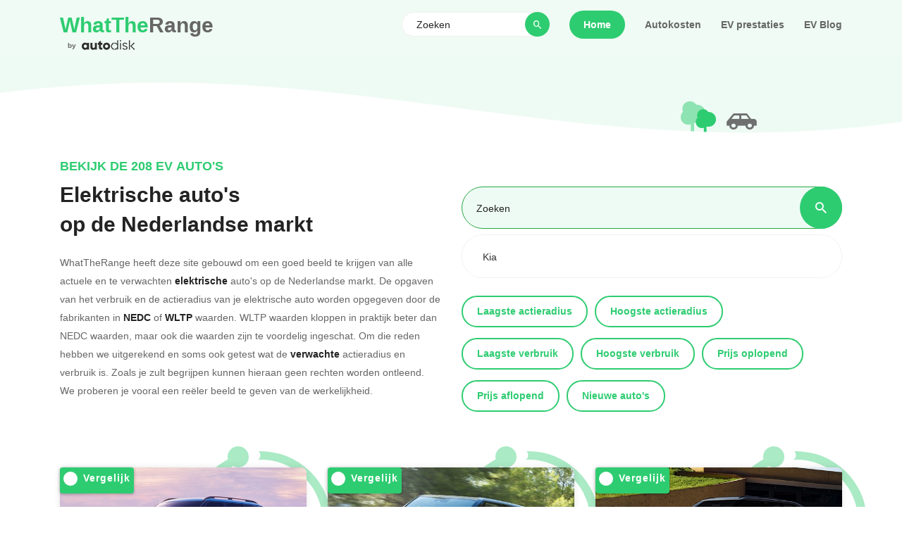

--- FILE ---
content_type: text/css; charset=UTF-8
request_url: https://www.whattherange.com/_nuxt/css/7b2b554.css
body_size: 1068
content:
.compare_button[data-v-546b610f]{background:#2ecc71;border:2px solid #2ecc71;border-radius:30px;color:#fff;cursor:pointer;display:inline-block;font-family:Poppins,sans-serif;font-weight:600;margin-bottom:10px;margin-left:5px;margin-right:5px;padding:10px 20px;-webkit-text-decoration:none;text-decoration:none;transition:background .3s ease,border .3s ease,color .3s ease}.compare_button[data-v-546b610f]:disabled{background:hsla(0,0%,66%,.44);border:none;color:#ccc}a.compare_button[data-v-546b610f]{color:#fff!important}.row-divider[data-v-546b610f]{border-top:1px solid #d3d3d3;margin-top:10px;padding-top:10px}.badge-pill[data-v-546b610f]{width:100%}.badge-pill.badge-vergelijking[data-v-546b610f]{align-items:center;display:flex;flex-direction:row;justify-content:space-between;margin:1px 3px;padding:0}.badge-pill.badge-vergelijking .badge__text[data-v-546b610f]{padding:0 6px 0 12px}.badge-pill.badge-vergelijking .mdi[data-v-546b610f]{background-color:#000;border-radius:100%;display:block;margin:3px;padding:8px;width:auto}.badge-pill.badge-vergelijking.badge-vergelijking--success[data-v-546b610f]{background-color:#40d47e;color:#fff}.badge-pill.badge-vergelijking.badge-vergelijking--success .mdi[data-v-546b610f]{background-color:#29b765;color:#fff;font-size:16px}.badge-pill.badge-vergelijking.badge-vergelijking--danger[data-v-546b610f]{background-color:#ed7669;color:#fff}.badge-pill.badge-vergelijking.badge-vergelijking--danger .mdi[data-v-546b610f]{background-color:#e74c3c;color:#fff}.close-button[data-v-546b610f]{align-items:center;background-color:red;border-radius:100%;display:flex;height:17px;justify-content:center;position:absolute;width:17px}.close-button i[data-v-546b610f]{color:#fff;font-size:11px;font-weight:700}.blog__text[data-v-546b610f]{color:#666;font-weight:700;margin:0}.blog__content[data-v-546b610f]{margin-bottom:0}.bordered[data-v-546b610f]{align-items:center;background-color:#e6f9ee;border-radius:8px;display:flex;flex-direction:column;padding:12px}.bordered__container[data-v-546b610f]{background-color:#e6f9ee!important;background-repeat:no-repeat;background-size:50% 50%;border-radius:8px 28px 8px 8px;display:block;padding:20px;width:auto}.bordered__container h4[data-v-546b610f]{width:90%}.dashed-box[data-v-546b610f]{align-items:center;background-image:linear-gradient(90deg,#595959 50%,hsla(0,0%,100%,0) 0),linear-gradient(90deg,#595959 50%,hsla(0,0%,100%,0) 0),linear-gradient(180deg,#595959 50%,hsla(0,0%,100%,0) 0),linear-gradient(180deg,#595959 50%,hsla(0,0%,100%,0) 0);background-position:top,bottom,0,100%;background-repeat:repeat-x,repeat-x,repeat-y,repeat-y;background-size:3px 1px,3px 1px,1px 3px,1px 3px;border-radius:5px;box-sizing:border-box;display:flex;height:100px;justify-content:center;padding:1px;position:relative;width:150px}.plus[data-v-546b610f]{height:20px;position:relative;width:20px}.plus[data-v-546b610f]:after,.plus[data-v-546b610f]:before{background-color:#595959;content:"";position:absolute}.plus[data-v-546b610f]:before{height:10%;left:0;top:45%;width:100%}.plus[data-v-546b610f]:after{height:100%;left:45%;top:0;width:10%}.bordered__container_mobile[data-v-546b610f]{background-color:#e6f9ee!important;background-repeat:no-repeat;background-size:50% 50%;border-radius:8px 28px 8px 8px;display:none;padding:20px;width:auto}.bordered__container_mobile h4[data-v-546b610f]{width:90%}@media(min-width:426px){.bordered__container_mobile[data-v-546b610f]{display:none}.bordered__container[data-v-546b610f]{display:block}}@media(max-width:440px){.bordered__container_mobile[data-v-546b610f]{display:block}.bordered__container[data-v-546b610f]{display:none}}@media(min-width:1025px){.bordered__container[data-v-546b610f]{background-repeat:no-repeat;background-size:50% 50%;border-radius:8px 28px 8px 8px;padding:20px;width:800px}}.input-search[data-v-21565eb8]{background:rgba(46,204,113,.08)!important;border:1px solid #28a745}.custom-checkbox input:focus-visible+.checkmark[data-v-21565eb8]{box-shadow:0 0 0 3px rgba(85,85,85,.5)}

--- FILE ---
content_type: text/css; charset=UTF-8
request_url: https://www.whattherange.com/_nuxt/css/9e08189.css
body_size: 2242
content:
.pattern{background-repeat:space;background-size:100%}.shape{bottom:-1px}.v-select{font-family:inherit;position:relative}.v-select,.v-select *{box-sizing:border-box}@keyframes vSelectSpinner{0%{transform:rotate(0deg)}to{transform:rotate(1turn)}}.vs__fade-enter-active,.vs__fade-leave-active{pointer-events:none;transition:opacity .15s cubic-bezier(1,.5,.8,1)}.vs__fade-enter,.vs__fade-leave-to{opacity:0}.vs--disabled .vs__clear,.vs--disabled .vs__dropdown-toggle,.vs--disabled .vs__open-indicator,.vs--disabled .vs__search,.vs--disabled .vs__selected{background-color:#f8f8f8;cursor:not-allowed}.v-select[dir=rtl] .vs__actions{padding:0 3px 0 6px}.v-select[dir=rtl] .vs__clear{margin-left:6px;margin-right:0}.v-select[dir=rtl] .vs__deselect{margin-left:0;margin-right:2px}.v-select[dir=rtl] .vs__dropdown-menu{text-align:right}.vs__dropdown-toggle{-webkit-appearance:none;-moz-appearance:none;appearance:none;background:none;border:1px solid rgba(60,60,60,.26);border-radius:4px;display:flex;padding:0 0 4px;white-space:normal}.vs__selected-options{display:flex;flex-basis:100%;flex-grow:1;flex-wrap:wrap;padding:0 2px;position:relative}.vs__actions{align-items:center;display:flex;padding:4px 6px 0 3px}.vs--searchable .vs__dropdown-toggle{cursor:text}.vs--unsearchable .vs__dropdown-toggle{cursor:pointer}.vs--open .vs__dropdown-toggle{border-bottom-color:transparent;border-bottom-left-radius:0;border-bottom-right-radius:0}.vs__open-indicator{fill:rgba(60,60,60,.5);transform:scale(1);transition:transform .15s cubic-bezier(1,-.115,.975,.855);transition-timing-function:cubic-bezier(1,-.115,.975,.855)}.vs--open .vs__open-indicator{transform:rotate(180deg) scale(1)}.vs--loading .vs__open-indicator{opacity:0}.vs__clear{fill:rgba(60,60,60,.5);background-color:transparent;border:0;cursor:pointer;margin-right:8px;padding:0}.vs__dropdown-menu{background:#fff;border:1px solid rgba(60,60,60,.26);border-radius:0 0 4px 4px;border-top-style:none;box-shadow:0 3px 6px 0 rgba(0,0,0,.15);box-sizing:border-box;display:block;left:0;list-style:none;margin:0;max-height:350px;min-width:160px;overflow-y:auto;padding:5px 0;position:absolute;text-align:left;top:calc(100% - 1px);width:100%;z-index:1000}.vs__no-options{text-align:center}.vs__dropdown-option{clear:both;color:#333;cursor:pointer;display:block;line-height:1.42857143;padding:3px 20px;white-space:nowrap}.vs__dropdown-option--highlight{background:#5897fb;color:#fff}.vs__dropdown-option--deselect{background:#fb5858;color:#fff}.vs__dropdown-option--disabled{background:inherit;color:rgba(60,60,60,.5);cursor:inherit}.vs__selected{align-items:center;background-color:#f0f0f0;border:1px solid rgba(60,60,60,.26);border-radius:4px;color:#333;display:flex;line-height:1.4;margin:4px 2px 0;padding:0 .25em;z-index:0}.vs__deselect{fill:rgba(60,60,60,.5);-webkit-appearance:none;-moz-appearance:none;appearance:none;background:none;border:0;cursor:pointer;display:inline-flex;margin-left:4px;padding:0;text-shadow:0 1px 0 #fff}.vs--single .vs__selected{background-color:transparent;border-color:transparent}.vs--single.vs--loading .vs__selected,.vs--single.vs--open .vs__selected{opacity:.4;position:absolute}.vs--single.vs--searching .vs__selected{display:none}.vs__search::-webkit-search-cancel-button{display:none}.vs__search::-ms-clear,.vs__search::-webkit-search-decoration,.vs__search::-webkit-search-results-button,.vs__search::-webkit-search-results-decoration{display:none}.vs__search,.vs__search:focus{-webkit-appearance:none;-moz-appearance:none;appearance:none;background:none;border:1px solid transparent;border-left:none;box-shadow:none;flex-grow:1;font-size:1em;line-height:1.4;margin:4px 0 0;max-width:100%;outline:none;padding:0 7px;width:0;z-index:1}.vs__search::-moz-placeholder{color:inherit}.vs__search::placeholder{color:inherit}.vs--unsearchable .vs__search{opacity:1}.vs--unsearchable:not(.vs--disabled) .vs__search{cursor:pointer}.vs--single.vs--searching:not(.vs--open):not(.vs--loading) .vs__search{opacity:.2}.vs__spinner{align-self:center;animation:vSelectSpinner 1.1s linear infinite;border:.9em solid hsla(0,0%,39%,.1);border-left-color:rgba(60,60,60,.45);font-size:5px;opacity:0;overflow:hidden;text-indent:-9999em;transform:translateZ(0);transition:opacity .1s}.vs__spinner,.vs__spinner:after{border-radius:50%;height:5em;width:5em}.vs--loading .vs__spinner{opacity:1}#navigation{background-color:#effbf4;position:fixed}.card__border{background-color:#2ecc71;border-radius:8px;padding:16px!important}.card__border h4,.card__border label b{color:#fff}h5{background:#fff;color:#666!important;font-size:16px!important;font-weight:600!important;padding-top:5px}.top-line{height:75px;right:-100px;top:-17px;width:200px}.top-line,.top-line-double{background:transparent;border:none;border-radius:50%;border-top:3px dashed #2ecc71;opacity:.5;position:absolute;z-index:-1}.top-line-double{height:129px;right:-455px;top:-45px;width:550px}.co2-tree{font-size:35px;margin-top:-18px;opacity:.5;position:absolute;right:90px}.alternative{background-color:#f0f8ff;color:#fff;height:100%;overflow:hidden;position:absolute;top:0;transition:all .5s;width:100%}.fact{color:#b1b1b1!important;line-height:16px;margin-bottom:1rem;padding-top:0}.alternative.active{height:0;top:100%}.total-block{padding:15px 30px}.total-block span{font-size:18px}#vergelijk ul{list-style-type:none;padding:0}#vergelijk ul li{color:#232323!important;font-family:Poppins,sans-serif}#vergelijk ul span{color:#666!important;font-family:Poppins,sans-serif}#vergelijk ul.tco-costs li{padding:10px 30px;text-align:left}#vergelijk .highlighted:after{background-color:#2ecc71;color:#fff;content:"Elektrisch";display:inline-block;font-size:12px;font-weight:700;line-height:40px;position:absolute;right:-50px;text-transform:uppercase;top:20px;transform:rotate(45deg);width:200px}#vergelijk .vergelijk{background:#fff;border-radius:8px;height:100%;margin-bottom:0;padding-bottom:10px}#vergelijk .vergelijk .pattern{border-radius:8px}#vergelijk .vergelijk a{background:#2ecc71;border:2px solid #2ecc71;border-radius:30px;color:#fff!important;margin-right:10px;padding:10px 20px;-webkit-text-decoration:none;text-decoration:none}#vergelijk .vergelijk a,#vergelijk p.desc{font-family:Poppins,sans-serif;font-weight:600}#vergelijk p.desc{margin:0 auto;max-width:850px;position:relative;z-index:999}#vergelijk h3{color:#666!important;font-size:14px;font-weight:600;padding-bottom:20px}#vergelijk a.secondary,#vergelijk p.secondary{background:#fff!important;border:2px solid #2ecc71;color:#2ecc71!important}#vergelijk .paddle{background:#2ecc71;background:#fff!important;border:2px solid #2ecc71;border-radius:30px;color:#fff!important;color:#2ecc71!important;font-family:Poppins,sans-serif;font-weight:600;margin-right:10px;outline:none!important;padding:10px 20px;-webkit-text-decoration:none;text-decoration:none}#vergelijk .testimonial-group{overflow-x:auto!important;white-space:nowrap!important}#vergelijk .swiper-pagination-bullet-active{background:#2ecc71}.vs__dropdown-toggle{border-radius:30px}.vs__dropdown-menu{border:none;border-bottom-left-radius:30px;border-bottom-right-radius:30px;border-top:0;box-shadow:0 0 0 1px transparent,0 0 0 1px #f1f1f1!important;box-shadow:none}.vs__dropdown-option--highlight{background-color:#2ecc71!important}.style-chooser{border:1px solid #f1f1f1;border-radius:30px;box-shadow:inherit;max-width:225px}.style-chooser.vs--open{border-bottom-left-radius:0!important;border-bottom-right-radius:0!important}.style-chooser .vs__open-indicator{display:none}.style-chooser .vs__dropdown-toggle{background:#fff;border:0;color:#232323;font-family:Open Sans,sans-serif;font-size:14px;font-weight:400;min-height:60px;outline:none;padding-left:20px;width:100%;z-index:99999}.vs__clear{display:none}

--- FILE ---
content_type: text/css; charset=UTF-8
request_url: https://www.whattherange.com/_nuxt/css/b9bd97f.css
body_size: 300
content:
.long-progress-bar[data-v-32e9118d]{background-color:#2ecc71}.opacity-50[data-v-32e9118d]{opacity:.5}.fast-menu li[data-v-32e9118d]{background:#2ecc71;border-radius:30px;color:#fff;float:left;font-family:Poppins,sans-serif;font-weight:600;margin:5px;padding:10px 20px}.fast-filter li.open[data-v-32e9118d]{background:#fff;color:#2ecc71;margin-bottom:15px}.fast-filter li[data-v-32e9118d]{border:2px solid #2ecc71;cursor:pointer;margin-bottom:15px}.image_mobile[data-v-32e9118d]{width:100px}@media only screen and (max-width:600px){.range ul.fast-filter[data-v-32e9118d]{display:none}}@media only screen and (max-width:765px){.range ul.fast-filter[data-v-32e9118d]{display:block}}@media only screen and (max-width:600px){.range ul.fast-filter[data-v-bafd3b5a][data-v-32e9118d]{display:block}.image_mobile[data-v-32e9118d]{display:none}}

--- FILE ---
content_type: text/css; charset=UTF-8
request_url: https://www.whattherange.com/_nuxt/css/ba68405.css
body_size: 320
content:
#blog .shape[data-v-10bcda76]{bottom:-1px;left:0}#blog .pagination .page-item:first-child .page-link[data-v-10bcda76],#blog .pagination .page-item:first-child .page-link[data-v-10bcda76]:hover{border-bottom-left-radius:20px;border-top-left-radius:20px;margin-left:2px}#blog .pagination .page-item:last-child .page-link[data-v-10bcda76],#blog .pagination .page-item:last-child .page-link[data-v-10bcda76]:hover{border-bottom-right-radius:20px;border-top-right-radius:20px;margin-right:2px}#blog .pagination .page-item .page-link[data-v-10bcda76]{background-color:#54d98c;border:none;color:#fff!important;font-family:Poppins,sans-serif;padding:3px;text-transform:lowercase}#blog .pagination .page-item .page-link[data-v-10bcda76]:hover{border-radius:inherit}#blog .pagination .page-item .page-link div[data-v-10bcda76]{align-items:center;display:flex;height:33px;justify-content:center;width:33px}#blog .pagination .page-item .page-link div[data-v-10bcda76]:hover,#blog .pagination .page-item.active .page-link div[data-v-10bcda76]{background-color:#2ecc71;border-radius:100%}

--- FILE ---
content_type: application/javascript; charset=UTF-8
request_url: https://www.whattherange.com/_nuxt/d2aa43c.js
body_size: 198143
content:
/*! For license information please see LICENSES */
(window.webpackJsonp=window.webpackJsonp||[]).push([[13],Array(88).concat([function(t,e,r){"use strict";t.exports=TypeError},,,function(t,e,r){"use strict";Object.defineProperty(e,"__esModule",{value:!0});var n,i=(n=r(8))&&"object"==typeof n&&"default"in n?n.default:n;function o(t){return o="function"==typeof Symbol&&"symbol"==typeof Symbol.iterator?function(t){return typeof t}:function(t){return t&&"function"==typeof Symbol&&t.constructor===Symbol&&t!==Symbol.prototype?"symbol":typeof t},o(t)}function a(t){return function(t){if(Array.isArray(t)){for(var e=0,r=new Array(t.length);e<t.length;e++)r[e]=t[e];return r}}(t)||function(t){if(Symbol.iterator in Object(t)||"[object Arguments]"===Object.prototype.toString.call(t))return Array.from(t)}(t)||function(){throw new TypeError("Invalid attempt to spread non-iterable instance")}()}var s="undefined"!=typeof window;function l(t,e){return e.reduce((function(e,r){return t.hasOwnProperty(r)&&(e[r]=t[r]),e}),{})}var c={},u={},d={},p=i.extend({data:function(){return{transports:c,targets:u,sources:d,trackInstances:s}},methods:{open:function(t){if(s){var e=t.to,r=t.from,n=t.passengers,a=t.order,l=void 0===a?1/0:a;if(e&&r&&n){var c,u={to:e,from:r,passengers:(c=n,Array.isArray(c)||"object"===o(c)?Object.freeze(c):c),order:l};-1===Object.keys(this.transports).indexOf(e)&&i.set(this.transports,e,[]);var d,p=this.$_getTransportIndex(u),h=this.transports[e].slice(0);-1===p?h.push(u):h[p]=u,this.transports[e]=(d=function(t,e){return t.order-e.order},h.map((function(t,e){return[e,t]})).sort((function(t,e){return d(t[1],e[1])||t[0]-e[0]})).map((function(t){return t[1]})))}}},close:function(t){var e=arguments.length>1&&void 0!==arguments[1]&&arguments[1],r=t.to,n=t.from;if(r&&(n||!1!==e)&&this.transports[r])if(e)this.transports[r]=[];else{var i=this.$_getTransportIndex(t);if(i>=0){var o=this.transports[r].slice(0);o.splice(i,1),this.transports[r]=o}}},registerTarget:function(t,e,r){s&&(this.trackInstances&&!r&&this.targets[t],this.$set(this.targets,t,Object.freeze([e])))},unregisterTarget:function(t){this.$delete(this.targets,t)},registerSource:function(t,e,r){s&&(this.trackInstances&&!r&&this.sources[t],this.$set(this.sources,t,Object.freeze([e])))},unregisterSource:function(t){this.$delete(this.sources,t)},hasTarget:function(t){return!(!this.targets[t]||!this.targets[t][0])},hasSource:function(t){return!(!this.sources[t]||!this.sources[t][0])},hasContentFor:function(t){return!!this.transports[t]&&!!this.transports[t].length},$_getTransportIndex:function(t){var e=t.to,r=t.from;for(var n in this.transports[e])if(this.transports[e][n].from===r)return+n;return-1}}}),h=new p(c),f=1,m=i.extend({name:"portal",props:{disabled:{type:Boolean},name:{type:String,default:function(){return String(f++)}},order:{type:Number,default:0},slim:{type:Boolean},slotProps:{type:Object,default:function(){return{}}},tag:{type:String,default:"DIV"},to:{type:String,default:function(){return String(Math.round(1e7*Math.random()))}}},created:function(){var t=this;this.$nextTick((function(){h.registerSource(t.name,t)}))},mounted:function(){this.disabled||this.sendUpdate()},updated:function(){this.disabled?this.clear():this.sendUpdate()},beforeDestroy:function(){h.unregisterSource(this.name),this.clear()},watch:{to:function(t,e){e&&e!==t&&this.clear(e),this.sendUpdate()}},methods:{clear:function(t){var e={from:this.name,to:t||this.to};h.close(e)},normalizeSlots:function(){return this.$scopedSlots.default?[this.$scopedSlots.default]:this.$slots.default},normalizeOwnChildren:function(t){return"function"==typeof t?t(this.slotProps):t},sendUpdate:function(){var t=this.normalizeSlots();if(t){var e={from:this.name,to:this.to,passengers:a(t),order:this.order};h.open(e)}else this.clear()}},render:function(t){var e=this.$slots.default||this.$scopedSlots.default||[],r=this.tag;return e&&this.disabled?e.length<=1&&this.slim?this.normalizeOwnChildren(e)[0]:t(r,[this.normalizeOwnChildren(e)]):this.slim?t():t(r,{class:{"v-portal":!0},style:{display:"none"},key:"v-portal-placeholder"})}}),v=i.extend({name:"portalTarget",props:{multiple:{type:Boolean,default:!1},name:{type:String,required:!0},slim:{type:Boolean,default:!1},slotProps:{type:Object,default:function(){return{}}},tag:{type:String,default:"div"},transition:{type:[String,Object,Function]}},data:function(){return{transports:h.transports,firstRender:!0}},created:function(){var t=this;this.$nextTick((function(){h.registerTarget(t.name,t)}))},watch:{ownTransports:function(){this.$emit("change",this.children().length>0)},name:function(t,e){h.unregisterTarget(e),h.registerTarget(t,this)}},mounted:function(){var t=this;this.transition&&this.$nextTick((function(){t.firstRender=!1}))},beforeDestroy:function(){h.unregisterTarget(this.name)},computed:{ownTransports:function(){var t=this.transports[this.name]||[];return this.multiple?t:0===t.length?[]:[t[t.length-1]]},passengers:function(){return function(t){var e=arguments.length>1&&void 0!==arguments[1]?arguments[1]:{};return t.reduce((function(t,r){var n=r.passengers[0],i="function"==typeof n?n(e):r.passengers;return t.concat(i)}),[])}(this.ownTransports,this.slotProps)}},methods:{children:function(){return 0!==this.passengers.length?this.passengers:this.$scopedSlots.default?this.$scopedSlots.default(this.slotProps):this.$slots.default||[]},noWrapper:function(){var t=this.slim&&!this.transition;return t&&this.children().length,t}},render:function(t){var e=this.noWrapper(),r=this.children(),n=this.transition||this.tag;return e?r[0]:this.slim&&!n?t():t(n,{props:{tag:this.transition&&this.tag?this.tag:void 0},class:{"vue-portal-target":!0}},r)}}),b=0,g=["disabled","name","order","slim","slotProps","tag","to"],y=["multiple","transition"],w=i.extend({name:"MountingPortal",inheritAttrs:!1,props:{append:{type:[Boolean,String]},bail:{type:Boolean},mountTo:{type:String,required:!0},disabled:{type:Boolean},name:{type:String,default:function(){return"mounted_"+String(b++)}},order:{type:Number,default:0},slim:{type:Boolean},slotProps:{type:Object,default:function(){return{}}},tag:{type:String,default:"DIV"},to:{type:String,default:function(){return String(Math.round(1e7*Math.random()))}},multiple:{type:Boolean,default:!1},targetSlim:{type:Boolean},targetSlotProps:{type:Object,default:function(){return{}}},targetTag:{type:String,default:"div"},transition:{type:[String,Object,Function]}},created:function(){if("undefined"!=typeof document){var t=document.querySelector(this.mountTo);if(t){var e=this.$props;if(h.targets[e.name])e.bail||(this.portalTarget=h.targets[e.name]);else{var r=e.append;if(r){var n="string"==typeof r?r:"DIV",i=document.createElement(n);t.appendChild(i),t=i}var o=l(this.$props,y);o.slim=this.targetSlim,o.tag=this.targetTag,o.slotProps=this.targetSlotProps,o.name=this.to,this.portalTarget=new v({el:t,parent:this.$parent||this,propsData:o})}}}},beforeDestroy:function(){var t=this.portalTarget;if(this.append){var e=t.$el;e.parentNode.removeChild(e)}t.$destroy()},render:function(t){if(!this.portalTarget)return t();if(!this.$scopedSlots.manual){var e=l(this.$props,g);return t(m,{props:e,attrs:this.$attrs,on:this.$listeners,scopedSlots:this.$scopedSlots},this.$slots.default)}var r=this.$scopedSlots.manual({to:this.to});return Array.isArray(r)&&(r=r[0]),r||t()}});var O={install:function(t){var e=arguments.length>1&&void 0!==arguments[1]?arguments[1]:{};t.component(e.portalName||"Portal",m),t.component(e.portalTargetName||"PortalTarget",v),t.component(e.MountingPortalName||"MountingPortal",w)}};e.default=O,e.Portal=m,e.PortalTarget=v,e.MountingPortal=w,e.Wormhole=h},function(t,e,r){"use strict";var n={name:"NoSsr",functional:!0,props:{placeholder:String,placeholderTag:{type:String,default:"div"}},render:function(t,e){var r=e.parent,n=e.slots,i=e.props,o=n(),a=o.default;void 0===a&&(a=[]);var s=o.placeholder;return r._isMounted?a:(r.$once("hook:mounted",(function(){r.$forceUpdate()})),i.placeholderTag&&(i.placeholder||s)?t(i.placeholderTag,{class:["no-ssr-placeholder"]},i.placeholder||s):a.length>0?a.map((function(){return t(!1)})):t(!1))}};t.exports=n},,,,,,,,,,,,,,,,,,,,,function(t,e,r){(function(t){var n=Object.getOwnPropertyDescriptors||function(t){for(var e=Object.keys(t),r={},n=0;n<e.length;n++)r[e[n]]=Object.getOwnPropertyDescriptor(t,e[n]);return r},i=/%[sdj%]/g;e.format=function(t){if(!b(t)){for(var e=[],r=0;r<arguments.length;r++)e.push(s(arguments[r]));return e.join(" ")}r=1;for(var n=arguments,o=n.length,a=String(t).replace(i,(function(t){if("%%"===t)return"%";if(r>=o)return t;switch(t){case"%s":return String(n[r++]);case"%d":return Number(n[r++]);case"%j":try{return JSON.stringify(n[r++])}catch(t){return"[Circular]"}default:return t}})),l=n[r];r<o;l=n[++r])m(l)||!w(l)?a+=" "+l:a+=" "+s(l);return a},e.deprecate=function(r,n){if(void 0!==t&&!0===t.noDeprecation)return r;if(void 0===t)return function(){return e.deprecate(r,n).apply(this,arguments)};var i=!1;return function(){if(!i){if(t.throwDeprecation)throw new Error(n);t.traceDeprecation,i=!0}return r.apply(this,arguments)}};var o,a={};function s(t,r){var n={seen:[],stylize:c};return arguments.length>=3&&(n.depth=arguments[2]),arguments.length>=4&&(n.colors=arguments[3]),f(r)?n.showHidden=r:r&&e._extend(n,r),g(n.showHidden)&&(n.showHidden=!1),g(n.depth)&&(n.depth=2),g(n.colors)&&(n.colors=!1),g(n.customInspect)&&(n.customInspect=!0),n.colors&&(n.stylize=l),u(n,t,n.depth)}function l(t,e){var r=s.styles[e];return r?"["+s.colors[r][0]+"m"+t+"["+s.colors[r][1]+"m":t}function c(t,e){return t}function u(t,r,n){if(t.customInspect&&r&&_(r.inspect)&&r.inspect!==e.inspect&&(!r.constructor||r.constructor.prototype!==r)){var i=r.inspect(n,t);return b(i)||(i=u(t,i,n)),i}var o=function(t,e){if(g(e))return t.stylize("undefined","undefined");if(b(e)){var r="'"+JSON.stringify(e).replace(/^"|"$/g,"").replace(/'/g,"\\'").replace(/\\"/g,'"')+"'";return t.stylize(r,"string")}if(v(e))return t.stylize(""+e,"number");if(f(e))return t.stylize(""+e,"boolean");if(m(e))return t.stylize("null","null")}(t,r);if(o)return o;var a=Object.keys(r),s=function(t){var e={};return t.forEach((function(t,r){e[t]=!0})),e}(a);if(t.showHidden&&(a=Object.getOwnPropertyNames(r)),S(r)&&(a.indexOf("message")>=0||a.indexOf("description")>=0))return d(r);if(0===a.length){if(_(r)){var l=r.name?": "+r.name:"";return t.stylize("[Function"+l+"]","special")}if(y(r))return t.stylize(RegExp.prototype.toString.call(r),"regexp");if(O(r))return t.stylize(Date.prototype.toString.call(r),"date");if(S(r))return d(r)}var c,w="",k=!1,T=["{","}"];(h(r)&&(k=!0,T=["[","]"]),_(r))&&(w=" [Function"+(r.name?": "+r.name:"")+"]");return y(r)&&(w=" "+RegExp.prototype.toString.call(r)),O(r)&&(w=" "+Date.prototype.toUTCString.call(r)),S(r)&&(w=" "+d(r)),0!==a.length||k&&0!=r.length?n<0?y(r)?t.stylize(RegExp.prototype.toString.call(r),"regexp"):t.stylize("[Object]","special"):(t.seen.push(r),c=k?function(t,e,r,n,i){for(var o=[],a=0,s=e.length;a<s;++a)j(e,String(a))?o.push(p(t,e,r,n,String(a),!0)):o.push("");return i.forEach((function(i){i.match(/^\d+$/)||o.push(p(t,e,r,n,i,!0))})),o}(t,r,n,s,a):a.map((function(e){return p(t,r,n,s,e,k)})),t.seen.pop(),function(t,e,r){var n=t.reduce((function(t,e){return e.indexOf("\n")>=0&&0,t+e.replace(/\u001b\[\d\d?m/g,"").length+1}),0);if(n>60)return r[0]+(""===e?"":e+"\n ")+" "+t.join(",\n  ")+" "+r[1];return r[0]+e+" "+t.join(", ")+" "+r[1]}(c,w,T)):T[0]+w+T[1]}function d(t){return"["+Error.prototype.toString.call(t)+"]"}function p(t,e,r,n,i,o){var a,s,l;if((l=Object.getOwnPropertyDescriptor(e,i)||{value:e[i]}).get?s=l.set?t.stylize("[Getter/Setter]","special"):t.stylize("[Getter]","special"):l.set&&(s=t.stylize("[Setter]","special")),j(n,i)||(a="["+i+"]"),s||(t.seen.indexOf(l.value)<0?(s=m(r)?u(t,l.value,null):u(t,l.value,r-1)).indexOf("\n")>-1&&(s=o?s.split("\n").map((function(t){return"  "+t})).join("\n").substr(2):"\n"+s.split("\n").map((function(t){return"   "+t})).join("\n")):s=t.stylize("[Circular]","special")),g(a)){if(o&&i.match(/^\d+$/))return s;(a=JSON.stringify(""+i)).match(/^"([a-zA-Z_][a-zA-Z_0-9]*)"$/)?(a=a.substr(1,a.length-2),a=t.stylize(a,"name")):(a=a.replace(/'/g,"\\'").replace(/\\"/g,'"').replace(/(^"|"$)/g,"'"),a=t.stylize(a,"string"))}return a+": "+s}function h(t){return Array.isArray(t)}function f(t){return"boolean"==typeof t}function m(t){return null===t}function v(t){return"number"==typeof t}function b(t){return"string"==typeof t}function g(t){return void 0===t}function y(t){return w(t)&&"[object RegExp]"===k(t)}function w(t){return"object"==typeof t&&null!==t}function O(t){return w(t)&&"[object Date]"===k(t)}function S(t){return w(t)&&("[object Error]"===k(t)||t instanceof Error)}function _(t){return"function"==typeof t}function k(t){return Object.prototype.toString.call(t)}e.debuglog=function(r){if(g(o)&&(o=t.env.NODE_DEBUG||""),r=r.toUpperCase(),!a[r])if(new RegExp("\\b"+r+"\\b","i").test(o)){t.pid;a[r]=function(){e.format.apply(e,arguments)}}else a[r]=function(){};return a[r]},e.inspect=s,s.colors={bold:[1,22],italic:[3,23],underline:[4,24],inverse:[7,27],white:[37,39],grey:[90,39],black:[30,39],blue:[34,39],cyan:[36,39],green:[32,39],magenta:[35,39],red:[31,39],yellow:[33,39]},s.styles={special:"cyan",number:"yellow",boolean:"yellow",undefined:"grey",null:"bold",string:"green",date:"magenta",regexp:"red"},e.isArray=h,e.isBoolean=f,e.isNull=m,e.isNullOrUndefined=function(t){return null==t},e.isNumber=v,e.isString=b,e.isSymbol=function(t){return"symbol"==typeof t},e.isUndefined=g,e.isRegExp=y,e.isObject=w,e.isDate=O,e.isError=S,e.isFunction=_,e.isPrimitive=function(t){return null===t||"boolean"==typeof t||"number"==typeof t||"string"==typeof t||"symbol"==typeof t||void 0===t},e.isBuffer=r(371);function j(t,e){return Object.prototype.hasOwnProperty.call(t,e)}e.log=function(){},e.inherits=r(372),e._extend=function(t,e){if(!e||!w(e))return t;for(var r=Object.keys(e),n=r.length;n--;)t[r[n]]=e[r[n]];return t};var T="undefined"!=typeof Symbol?Symbol("util.promisify.custom"):void 0;function P(t,e){if(!t){var r=new Error("Promise was rejected with a falsy value");r.reason=t,t=r}return e(t)}e.promisify=function(t){if("function"!=typeof t)throw new TypeError('The "original" argument must be of type Function');if(T&&t[T]){var e;if("function"!=typeof(e=t[T]))throw new TypeError('The "util.promisify.custom" argument must be of type Function');return Object.defineProperty(e,T,{value:e,enumerable:!1,writable:!1,configurable:!0}),e}function e(){for(var e,r,n=new Promise((function(t,n){e=t,r=n})),i=[],o=0;o<arguments.length;o++)i.push(arguments[o]);i.push((function(t,n){t?r(t):e(n)}));try{t.apply(this,i)}catch(t){r(t)}return n}return Object.setPrototypeOf(e,Object.getPrototypeOf(t)),T&&Object.defineProperty(e,T,{value:e,enumerable:!1,writable:!1,configurable:!0}),Object.defineProperties(e,n(t))},e.promisify.custom=T,e.callbackify=function(e){if("function"!=typeof e)throw new TypeError('The "original" argument must be of type Function');function r(){for(var r=[],n=0;n<arguments.length;n++)r.push(arguments[n]);var i=r.pop();if("function"!=typeof i)throw new TypeError("The last argument must be of type Function");var o=this,a=function(){return i.apply(o,arguments)};e.apply(this,r).then((function(e){t.nextTick(a,null,e)}),(function(e){t.nextTick(P,e,a)}))}return Object.setPrototypeOf(r,Object.getPrototypeOf(e)),Object.defineProperties(r,n(e)),r}}).call(this,r(54))},function(t,e,r){"use strict";(function(t,n){var i=r(263),o=r(376),a=r(113),s=r(115),l=r(116),c=r(264),u=r(377),d=r(407),p=r(408),h=r(187),f=r(272),m=r(188),v=r(413),b={subscribe:!0,unsubscribe:!0,psubscribe:!0,punsubscribe:!0};function g(){}function y(t,e,r){return(!1===r||this.message_buffers)&&(t=s.reply_to_strings(t)),"hgetall"===e&&(t=s.reply_to_object(t)),t}function w(t,e){t=s.clone(t),d.call(this);var r={};for(var n in t.tls)r[n]=t.tls[n],"port"!==n&&"host"!==n&&"path"!==n&&"family"!==n||(t[n]=t.tls[n]);for(var o in e?(t.stream=e,this.address='"Private stream"'):t.path?(r.path=t.path,this.address=t.path):(r.port=+t.port||6379,r.host=t.host||"127.0.0.1",r.family=!t.family&&i.isIP(r.host)||("IPv6"===t.family?6:4),this.address=r.host+":"+r.port),this.connection_options=r,this.connection_id=w.connection_id++,this.connected=!1,this.ready=!1,void 0===t.socket_keepalive&&(t.socket_keepalive=!0),void 0===t.socket_initial_delay&&(t.socket_initial_delay=0),t.rename_commands)t.rename_commands[o.toLowerCase()]=t.rename_commands[o];t.return_buffers=!!t.return_buffers,t.detect_buffers=!!t.detect_buffers,t.return_buffers&&t.detect_buffers&&(this.warn("WARNING: You activated return_buffers and detect_buffers at the same time. The return value is always going to be a buffer."),t.detect_buffers=!1),t.detect_buffers&&(this.handle_reply=y),this.should_buffer=!1,this.command_queue=new c,this.offline_queue=new c,this.pipeline_queue=new c,this.connect_timeout=+t.connect_timeout||36e5,this.enable_offline_queue=!1!==t.enable_offline_queue,this.initialize_retry_vars(),this.pub_sub_mode=0,this.subscription_set={},this.monitoring=!1,this.message_buffers=!1,this.closing=!1,this.server_info={},this.auth_pass=t.auth_pass||t.password,this.auth_user=t.auth_user||t.user,this.selected_db=t.db,this.fire_strings=!0,this.pipeline=!1,this.sub_commands_left=0,this.times_connected=0,this.buffers=t.return_buffers||t.detect_buffers,this.options=t,this.reply="ON",this.create_stream(),this.on("newListener",(function(t){"message_buffer"!==t&&"pmessage_buffer"!==t&&"messageBuffer"!==t&&"pmessageBuffer"!==t||this.buffers||this.message_buffers||(this.reply_parser.optionReturnBuffers=!0,this.message_buffers=!0,this.handle_reply=y)}))}e.debug_mode=/\bredis\b/i.test(t.env.NODE_DEBUG),a.inherits(w,d),w.connection_id=0,w.prototype.create_stream=function(){var t=this;if(this.reply_parser=function(t){return new p({returnReply:function(e){t.return_reply(e)},returnError:function(e){t.return_error(e)},returnFatalError:function(e){e.message+=". Please report this.",t.ready=!1,t.flush_and_error({message:"Fatal error encountered. Command aborted.",code:"NR_FATAL"},{error:e,queues:["command_queue"]}),t.emit("error",e),t.create_stream()},returnBuffers:t.buffers||t.message_buffers,stringNumbers:t.options.string_numbers||!1})}(this),this.options.stream){if(this.stream)return;this.stream=this.options.stream}else this.stream&&(this.stream.removeAllListeners(),this.stream.destroy()),this.options.tls?this.stream=o.connect(this.connection_options):this.stream=i.createConnection(this.connection_options);this.options.connect_timeout&&this.stream.setTimeout(this.connect_timeout,(function(){t.retry_totaltime=t.connect_timeout,t.connection_gone("timeout")}));var e=this.options.tls?"secureConnect":"connect";this.stream.once(e,(function(){this.removeAllListeners("timeout"),t.times_connected++,t.on_connect()})),this.stream.on("data",(function(e){m("Net read "+t.address+" id "+t.connection_id),t.reply_parser.execute(e)})),this.stream.on("error",(function(e){t.on_error(e)})),this.stream.once("close",(function(e){t.connection_gone("close")})),this.stream.once("end",(function(){t.connection_gone("end")})),this.stream.on("drain",(function(){t.drain()})),this.stream.setNoDelay(),void 0!==this.auth_pass&&(this.ready=!0,this.auth(this.auth_pass,this.auth_user,(function(e){e&&"UNCERTAIN_STATE"!==e.code&&t.emit("error",e)})),this.ready=!1)},w.prototype.handle_reply=function(t,e){return"hgetall"===e&&(t=s.reply_to_object(t)),t},w.prototype.cork=g,w.prototype.uncork=g,w.prototype.initialize_retry_vars=function(){this.retry_timer=null,this.retry_totaltime=0,this.retry_delay=200,this.retry_backoff=1.7,this.attempts=1},w.prototype.warn=function(e){var r=this;t.nextTick((function(){0!==r.listeners("warning").length&&r.emit("warning",e)}))},w.prototype.flush_and_error=function(t,r){for(var n,i=[],o=(r=r||{}).queues||["command_queue","offline_queue"],a=0;a<o.length;a++){"command_queue"===o[a]?t.message+=" It might have been processed.":t.message=t.message.replace(" It might have been processed.","");for(var s=this[o[a]].shift();s;s=this[o[a]].shift()){var l=new u.AbortError(t);s.error&&(l.stack=l.stack+s.error.stack.replace(/^Error.*?\n/,"\n")),l.command=s.command.toUpperCase(),s.args&&s.args.length&&(l.args=s.args),r.error&&(l.origin=r.error),"function"==typeof s.callback?s.callback(l):i.push(l)}}e.debug_mode&&i.length&&(1===i.length?n=i[0]:(t.message=t.message.replace("It","They").replace(/command/i,"$&s"),(n=new u.AggregateError(t)).errors=i),this.emit("error",n))},w.prototype.on_error=function(t){this.closing||(t.message="Redis connection to "+this.address+" failed - "+t.message,m(t.message),this.connected=!1,this.ready=!1,this.options.retry_strategy||this.emit("error",t),this.connection_gone("error",t))},w.prototype.on_connect=function(){m("Stream connected "+this.address+" id "+this.connection_id),this.connected=!0,this.ready=!1,this.emitted_end=!1,this.stream.setKeepAlive(this.options.socket_keepalive,this.options.socket_initial_delay),this.stream.setTimeout(0),this.emit("connect"),this.initialize_retry_vars(),this.options.no_ready_check?this.on_ready():this.ready_check()},w.prototype.on_ready=function(){var t=this;m("on_ready called "+this.address+" id "+this.connection_id),this.ready=!0,this.cork=function(){t.pipeline=!0,t.stream.cork&&t.stream.cork()},this.uncork=function(){t.fire_strings?t.write_strings():t.write_buffers(),t.pipeline=!1,t.fire_strings=!0,t.stream.uncork&&t.stream.uncork()},void 0!==this.selected_db&&this.internal_send_command(new l("select",[this.selected_db])),this.monitoring&&this.internal_send_command(new l("monitor",[]));var e=Object.keys(this.subscription_set).length;if(this.options.disable_resubscribing||!e)this.send_offline_queue(),this.emit("ready");else{var r=function(){0===--e&&t.emit("ready")};for(var n in m("Sending pub/sub on_ready commands"),this.subscription_set){var i=n.slice(0,n.indexOf("_")),o=this.subscription_set[n];this[i]([o],r)}this.send_offline_queue()}},w.prototype.on_info_cmd=function(t,e){if(t)return"ERR unknown command 'info'"===t.message?void this.on_ready():(t.message="Ready check failed: "+t.message,void this.emit("error",t));if(!e)return m("The info command returned without any data."),void this.on_ready();if(!this.server_info.loading||"0"===this.server_info.loading){if(!this.server_info.master_link_status||"up"===this.server_info.master_link_status)return m("Redis server ready."),void this.on_ready();this.server_info.loading_eta_seconds=.05}var r=1e3*+this.server_info.loading_eta_seconds;r>1e3&&(r=1e3),m("Redis server still loading, trying again in "+r),setTimeout((function(t){t.ready_check()}),r,this)},w.prototype.ready_check=function(){var t=this;m("Checking server ready state..."),this.ready=!0,this.info((function(e,r){t.on_info_cmd(e,r)})),this.ready=!1},w.prototype.send_offline_queue=function(){for(var t=this.offline_queue.shift();t;t=this.offline_queue.shift())m("Sending offline command: "+t.command),this.internal_send_command(t);this.drain()};var O=function(t,e){m("Retrying connection...");var r={delay:t.retry_delay,attempt:t.attempts,error:e};t.options.camel_case?(r.totalRetryTime=t.retry_totaltime,r.timesConnected=t.times_connected):(r.total_retry_time=t.retry_totaltime,r.times_connected=t.times_connected),t.emit("reconnecting",r),t.retry_totaltime+=t.retry_delay,t.attempts+=1,t.retry_delay=Math.round(t.retry_delay*t.retry_backoff),t.create_stream(),t.retry_timer=null};function S(t,e){var r=t.command_queue.shift();"function"==typeof r.callback?("exec"!==r.command&&(e=t.handle_reply(e,r.command,r.buffer_args)),r.callback(null,e)):m("No callback for reply")}function _(t,e){var r=e[0].toString();"message"===r?!t.options.return_buffers||t.message_buffers?(t.emit("message",e[1].toString(),e[2].toString()),t.emit("message_buffer",e[1],e[2]),t.emit("messageBuffer",e[1],e[2])):t.emit("message",e[1],e[2]):"pmessage"===r?!t.options.return_buffers||t.message_buffers?(t.emit("pmessage",e[1].toString(),e[2].toString(),e[3].toString()),t.emit("pmessage_buffer",e[1],e[2],e[3]),t.emit("pmessageBuffer",e[1],e[2],e[3])):t.emit("pmessage",e[1],e[2],e[3]):function(t,e,r){var n=t.command_queue.get(0),i=t.options.return_buffers||t.options.detect_buffers&&n.buffer_args||null===e[1]?e[1]:e[1].toString(),o=+e[2];if(m(r,i),null!==i&&(t.emit(r,i,o),"subscribe"===r||"psubscribe"===r?t.subscription_set[r+"_"+i]=i:(r="unsubscribe"===r?"subscribe":"psubscribe",delete t.subscription_set[r+"_"+i])),1===n.args.length||1===t.sub_commands_left||0===n.args.length&&(0===o||null===i)){if(0===o){var a,s=1;for(t.pub_sub_mode=0;a=t.command_queue.get(s);){if(b[a.command]){t.pub_sub_mode=s;break}s++}}t.command_queue.shift(),"function"==typeof n.callback&&n.callback(null,i),t.sub_commands_left=0}else 0!==t.sub_commands_left?t.sub_commands_left--:t.sub_commands_left=n.args.length?n.args.length-1:o}(t,e,r)}w.prototype.connection_gone=function(t,e){if(!this.retry_timer){if(e=e||null,m("Redis connection is gone from "+t+" event."),this.connected=!1,this.ready=!1,this.cork=g,this.uncork=g,this.pipeline=!1,this.pub_sub_mode=0,this.emitted_end||(this.emit("end"),this.emitted_end=!0),this.closing)return m("Connection ended by quit / end command, not retrying."),void this.flush_and_error({message:"Stream connection ended and command aborted.",code:"NR_CLOSED"},{error:e});if("function"==typeof this.options.retry_strategy){var r={attempt:this.attempts,error:e};if(this.options.camel_case?(r.totalRetryTime=this.retry_totaltime,r.timesConnected=this.times_connected):(r.total_retry_time=this.retry_totaltime,r.times_connected=this.times_connected),this.retry_delay=this.options.retry_strategy(r),"number"!=typeof this.retry_delay){this.retry_delay instanceof Error&&(e=this.retry_delay);var n="Redis connection in broken state: retry aborted.";this.flush_and_error({message:n,code:"CONNECTION_BROKEN"},{error:e});var i=new Error(n);return i.code="CONNECTION_BROKEN",e&&(i.origin=e),this.end(!1),void this.emit("error",i)}}if(this.retry_totaltime>=this.connect_timeout){var o="Redis connection in broken state: connection timeout exceeded.";this.flush_and_error({message:o,code:"CONNECTION_BROKEN"},{error:e});var a=new Error(o);return a.code="CONNECTION_BROKEN",e&&(a.origin=e),this.end(!1),void this.emit("error",a)}this.options.retry_unfulfilled_commands?(this.offline_queue.unshift.apply(this.offline_queue,this.command_queue.toArray()),this.command_queue.clear()):0!==this.command_queue.length&&this.flush_and_error({message:"Redis connection lost and command aborted.",code:"UNCERTAIN_STATE"},{error:e,queues:["command_queue"]}),this.retry_totaltime+this.retry_delay>this.connect_timeout&&(this.retry_delay=this.connect_timeout-this.retry_totaltime),m("Retry connection in "+this.retry_delay+" ms"),this.retry_timer=setTimeout(O,this.retry_delay,this,e)}},w.prototype.return_error=function(t){var e=this.command_queue.shift();e.error&&(t.stack=e.error.stack.replace(/^Error.*?\n/,"ReplyError: "+t.message+"\n")),t.command=e.command.toUpperCase(),e.args&&e.args.length&&(t.args=e.args),this.pub_sub_mode>1&&this.pub_sub_mode--;var r=t.message.match(s.err_code);r&&(t.code=r[1]),s.callback_or_emit(this,e.callback,t)},w.prototype.drain=function(){this.should_buffer=!1},w.prototype.return_reply=function(t){var e;if(this.monitoring&&("string"==typeof(e=this.buffers&&n.isBuffer(t)?t.toString():t)&&s.monitor_regex.test(e))){var r=e.slice(0,e.indexOf(" ")),i=e.slice(e.indexOf('"')+1,-1).split('" "').map((function(t){return t.replace(/\\"/g,'"')}));return void this.emit("monitor",r,i,e)}0===this.pub_sub_mode?S(this,t):1!==this.pub_sub_mode?(this.pub_sub_mode--,S(this,t)):!(t instanceof Array)||t.length<=2?S(this,t):_(this,t)},w.prototype.internal_send_command=function(e){var r,i,o=0,a="",l=e.args,c=e.command,d=l.length,p=!1,h=new Array(d);if(t.domain&&e.callback&&(e.callback=t.domain.bind(e.callback)),!1===this.ready||!1===this.stream.writable)return function(t,e){var r,n,i=e.command;t.closing||!t.enable_offline_queue?(i=i.toUpperCase(),n=t.closing?"The connection is already closed.":t.stream.writable?"The connection is not yet established and the offline queue is deactivated.":"Stream not writeable.",r=new u.AbortError({message:i+" can't be processed. "+n,code:"NR_CLOSED",command:i}),e.args.length&&(r.args=e.args),s.reply_in_order(t,e.callback,r)):(m("Queueing "+i+" for next server connection."),t.offline_queue.push(e)),t.should_buffer=!0}(this,e),!1;for(o=0;o<d;o+=1)if("string"==typeof l[o])l[o].length>3e4?(p=!0,h[o]=n.from(l[o],"utf8")):h[o]=l[o];else if("object"==typeof l[o])if(l[o]instanceof Date)h[o]=l[o].toString();else{if(!n.isBuffer(l[o])){var v=new Error("node_redis: The "+c.toUpperCase()+" command contains a invalid argument type.\nOnly strings, dates and buffers are accepted. Please update your code to use valid argument types.");if(v.command=e.command.toUpperCase(),e.args&&e.args.length&&(v.args=e.args),e.callback)return e.callback(v),!1;throw v}h[o]=l[o],e.buffer_args=!0,p=!0}else{if(void 0===l[o]){var b=new Error("node_redis: The "+c.toUpperCase()+' command contains a invalid argument type of "undefined".\nOnly strings, dates and buffers are accepted. Please update your code to use valid argument types.');return b.command=e.command.toUpperCase(),e.args&&e.args.length&&(b.args=e.args),e.callback(b),!1}h[o]=""+l[o]}if(this.options.prefix)for(o=(i=f.getKeyIndexes(c,h)).pop();void 0!==o;o=i.pop())h[o]=this.options.prefix+h[o];if(this.options.rename_commands&&this.options.rename_commands[c]&&(c=this.options.rename_commands[c]),a="*"+(d+1)+"\r\n$"+c.length+"\r\n"+c+"\r\n",!1===p){for(o=0;o<d;o+=1)r=h[o],a+="$"+n.byteLength(r)+"\r\n"+r+"\r\n";m("Send "+this.address+" id "+this.connection_id+": "+a),this.write(a)}else for(m("Send command ("+a+") has Buffer arguments"),this.fire_strings=!1,this.write(a),o=0;o<d;o+=1)"string"==typeof(r=h[o])?this.write("$"+n.byteLength(r)+"\r\n"+r+"\r\n"):(this.write("$"+r.length+"\r\n"),this.write(r),this.write("\r\n")),m("send_command: buffer send "+r.length+" bytes");return e.call_on_write&&e.call_on_write(),"ON"===this.reply?this.command_queue.push(e):(e.callback&&s.reply_in_order(this,e.callback,null,void 0,this.command_queue),"SKIP"===this.reply?this.reply="SKIP_ONE_MORE":"SKIP_ONE_MORE"===this.reply&&(this.reply="ON")),!this.should_buffer},w.prototype.write_strings=function(){for(var t="",e=this.pipeline_queue.shift();e;e=this.pipeline_queue.shift())t.length+e.length>4194304&&(this.should_buffer=!this.stream.write(t),t=""),t+=e;""!==t&&(this.should_buffer=!this.stream.write(t))},w.prototype.write_buffers=function(){for(var t=this.pipeline_queue.shift();t;t=this.pipeline_queue.shift())this.should_buffer=!this.stream.write(t)},w.prototype.write=function(t){!1!==this.pipeline?this.pipeline_queue.push(t):this.should_buffer=!this.stream.write(t)},Object.defineProperty(e,"debugMode",{get:function(){return this.debug_mode},set:function(t){this.debug_mode=t}}),Object.defineProperty(w.prototype,"command_queue_length",{get:function(){return this.command_queue.length}}),Object.defineProperty(w.prototype,"offline_queue_length",{get:function(){return this.offline_queue.length}}),Object.defineProperty(w.prototype,"retryDelay",{get:function(){return this.retry_delay}}),Object.defineProperty(w.prototype,"retryBackoff",{get:function(){return this.retry_backoff}}),Object.defineProperty(w.prototype,"commandQueueLength",{get:function(){return this.command_queue.length}}),Object.defineProperty(w.prototype,"offlineQueueLength",{get:function(){return this.offline_queue.length}}),Object.defineProperty(w.prototype,"shouldBuffer",{get:function(){return this.should_buffer}}),Object.defineProperty(w.prototype,"connectionId",{get:function(){return this.connection_id}}),Object.defineProperty(w.prototype,"serverInfo",{get:function(){return this.server_info}}),e.createClient=function(){return new w(v.apply(null,arguments))},e.RedisClient=w,e.print=s.print,e.Multi=r(190),e.AbortError=u.AbortError,e.RedisError=h.RedisError,e.ParserError=h.ParserError,e.ReplyError=h.ReplyError,e.AggregateError=u.AggregateError,r(424),r(425),e.addCommand=e.add_command=r(426)}).call(this,r(54),r(133).Buffer)},function(t,e,r){"use strict";(function(e,r){var n;function i(t){var e;if(Array.isArray(t)){e=new Array(t.length);for(var r=0;r<t.length;r++)e[r]=i(t[r]);return e}if("[object Object]"===Object.prototype.toString.call(t)){e={};for(var o,a=Object.keys(t);o=a.pop();)if("tls"!==o){var s=o.replace(/[A-Z][^A-Z]/g,"_$&").toLowerCase();s!==o.toLowerCase()&&(n=!0),e[s]=i(t[o])}else e[o]=t[o];return e}return t}function o(t,e,r,n){e?e(r,n):r&&t.emit("error",r)}t.exports={reply_to_strings:function t(r){if(r instanceof e)return r.toString();if(r instanceof Array){for(var n=new Array(r.length),i=0;i<r.length;i++)n[i]=t(r[i]);return n}return r},reply_to_object:function(t){if(0===t.length||!(t instanceof Array))return null;for(var e={},r=0;r<t.length;r+=2)e[t[r].toString("binary")]=t[r+1];return e},print:function(t,e){},err_code:/^([A-Z]+)\s+(.+)$/,monitor_regex:/^[0-9]{10,11}\.[0-9]+ \[[0-9]+ .+\].*"$/,clone:function(t){return n=!1,t=i(t)||{},n&&(t.camel_case=!0),t},callback_or_emit:o,reply_in_order:function(t,e,n,i,a){var s;if(s=a?a.peekBack():t.offline_queue.peekBack()||t.command_queue.peekBack()){var l=s.callback;s.callback=l?function(r,a){l(r,a),o(t,e,n,i)}:function(r,a){r&&t.emit("error",r),o(t,e,n,i)}}else r.nextTick((function(){o(t,e,n,i)}))}}}).call(this,r(133).Buffer,r(54))},function(t,e,r){"use strict";(function(e){var r=/development/i.test("production")||/\bredis\b/i.test(e.env.NODE_DEBUG);t.exports=function(t,e,n,i){this.command=t,this.args=e,this.buffer_args=!1,this.callback=n,this.call_on_write=i,r&&(this.error=new Error)}}).call(this,r(54))},,function(t,e,r){"use strict";(function(t){var r="undefined"!=typeof window&&"undefined"!=typeof document&&"undefined"!=typeof navigator,n=function(){for(var t=["Edge","Trident","Firefox"],e=0;e<t.length;e+=1)if(r&&navigator.userAgent.indexOf(t[e])>=0)return 1;return 0}();var i=r&&window.Promise?function(t){var e=!1;return function(){e||(e=!0,window.Promise.resolve().then((function(){e=!1,t()})))}}:function(t){var e=!1;return function(){e||(e=!0,setTimeout((function(){e=!1,t()}),n))}};function o(t){return t&&"[object Function]"==={}.toString.call(t)}function a(t,e){if(1!==t.nodeType)return[];var r=t.ownerDocument.defaultView.getComputedStyle(t,null);return e?r[e]:r}function s(t){return"HTML"===t.nodeName?t:t.parentNode||t.host}function l(t){if(!t)return document.body;switch(t.nodeName){case"HTML":case"BODY":return t.ownerDocument.body;case"#document":return t.body}var e=a(t),r=e.overflow,n=e.overflowX,i=e.overflowY;return/(auto|scroll|overlay)/.test(r+i+n)?t:l(s(t))}function c(t){return t&&t.referenceNode?t.referenceNode:t}var u=r&&!(!window.MSInputMethodContext||!document.documentMode),d=r&&/MSIE 10/.test(navigator.userAgent);function p(t){return 11===t?u:10===t?d:u||d}function h(t){if(!t)return document.documentElement;for(var e=p(10)?document.body:null,r=t.offsetParent||null;r===e&&t.nextElementSibling;)r=(t=t.nextElementSibling).offsetParent;var n=r&&r.nodeName;return n&&"BODY"!==n&&"HTML"!==n?-1!==["TH","TD","TABLE"].indexOf(r.nodeName)&&"static"===a(r,"position")?h(r):r:t?t.ownerDocument.documentElement:document.documentElement}function f(t){return null!==t.parentNode?f(t.parentNode):t}function m(t,e){if(!(t&&t.nodeType&&e&&e.nodeType))return document.documentElement;var r=t.compareDocumentPosition(e)&Node.DOCUMENT_POSITION_FOLLOWING,n=r?t:e,i=r?e:t,o=document.createRange();o.setStart(n,0),o.setEnd(i,0);var a,s,l=o.commonAncestorContainer;if(t!==l&&e!==l||n.contains(i))return"BODY"===(s=(a=l).nodeName)||"HTML"!==s&&h(a.firstElementChild)!==a?h(l):l;var c=f(t);return c.host?m(c.host,e):m(t,f(e).host)}function v(t){var e="top"===(arguments.length>1&&void 0!==arguments[1]?arguments[1]:"top")?"scrollTop":"scrollLeft",r=t.nodeName;if("BODY"===r||"HTML"===r){var n=t.ownerDocument.documentElement;return(t.ownerDocument.scrollingElement||n)[e]}return t[e]}function b(t,e){var r="x"===e?"Left":"Top",n="Left"===r?"Right":"Bottom";return parseFloat(t["border"+r+"Width"])+parseFloat(t["border"+n+"Width"])}function g(t,e,r,n){return Math.max(e["offset"+t],e["scroll"+t],r["client"+t],r["offset"+t],r["scroll"+t],p(10)?parseInt(r["offset"+t])+parseInt(n["margin"+("Height"===t?"Top":"Left")])+parseInt(n["margin"+("Height"===t?"Bottom":"Right")]):0)}function y(t){var e=t.body,r=t.documentElement,n=p(10)&&getComputedStyle(r);return{height:g("Height",e,r,n),width:g("Width",e,r,n)}}var w=function(){function t(t,e){for(var r=0;r<e.length;r++){var n=e[r];n.enumerable=n.enumerable||!1,n.configurable=!0,"value"in n&&(n.writable=!0),Object.defineProperty(t,n.key,n)}}return function(e,r,n){return r&&t(e.prototype,r),n&&t(e,n),e}}(),O=function(t,e,r){return e in t?Object.defineProperty(t,e,{value:r,enumerable:!0,configurable:!0,writable:!0}):t[e]=r,t},S=Object.assign||function(t){for(var e=1;e<arguments.length;e++){var r=arguments[e];for(var n in r)Object.prototype.hasOwnProperty.call(r,n)&&(t[n]=r[n])}return t};function _(t){return S({},t,{right:t.left+t.width,bottom:t.top+t.height})}function k(t){var e={};try{if(p(10)){e=t.getBoundingClientRect();var r=v(t,"top"),n=v(t,"left");e.top+=r,e.left+=n,e.bottom+=r,e.right+=n}else e=t.getBoundingClientRect()}catch(t){}var i={left:e.left,top:e.top,width:e.right-e.left,height:e.bottom-e.top},o="HTML"===t.nodeName?y(t.ownerDocument):{},s=o.width||t.clientWidth||i.width,l=o.height||t.clientHeight||i.height,c=t.offsetWidth-s,u=t.offsetHeight-l;if(c||u){var d=a(t);c-=b(d,"x"),u-=b(d,"y"),i.width-=c,i.height-=u}return _(i)}function j(t,e){var r=arguments.length>2&&void 0!==arguments[2]&&arguments[2],n=p(10),i="HTML"===e.nodeName,o=k(t),s=k(e),c=l(t),u=a(e),d=parseFloat(u.borderTopWidth),h=parseFloat(u.borderLeftWidth);r&&i&&(s.top=Math.max(s.top,0),s.left=Math.max(s.left,0));var f=_({top:o.top-s.top-d,left:o.left-s.left-h,width:o.width,height:o.height});if(f.marginTop=0,f.marginLeft=0,!n&&i){var m=parseFloat(u.marginTop),b=parseFloat(u.marginLeft);f.top-=d-m,f.bottom-=d-m,f.left-=h-b,f.right-=h-b,f.marginTop=m,f.marginLeft=b}return(n&&!r?e.contains(c):e===c&&"BODY"!==c.nodeName)&&(f=function(t,e){var r=arguments.length>2&&void 0!==arguments[2]&&arguments[2],n=v(e,"top"),i=v(e,"left"),o=r?-1:1;return t.top+=n*o,t.bottom+=n*o,t.left+=i*o,t.right+=i*o,t}(f,e)),f}function T(t){var e=t.nodeName;if("BODY"===e||"HTML"===e)return!1;if("fixed"===a(t,"position"))return!0;var r=s(t);return!!r&&T(r)}function P(t){if(!t||!t.parentElement||p())return document.documentElement;for(var e=t.parentElement;e&&"none"===a(e,"transform");)e=e.parentElement;return e||document.documentElement}function x(t,e,r,n){var i=arguments.length>4&&void 0!==arguments[4]&&arguments[4],o={top:0,left:0},a=i?P(t):m(t,c(e));if("viewport"===n)o=function(t){var e=arguments.length>1&&void 0!==arguments[1]&&arguments[1],r=t.ownerDocument.documentElement,n=j(t,r),i=Math.max(r.clientWidth,window.innerWidth||0),o=Math.max(r.clientHeight,window.innerHeight||0),a=e?0:v(r),s=e?0:v(r,"left");return _({top:a-n.top+n.marginTop,left:s-n.left+n.marginLeft,width:i,height:o})}(a,i);else{var u=void 0;"scrollParent"===n?"BODY"===(u=l(s(e))).nodeName&&(u=t.ownerDocument.documentElement):u="window"===n?t.ownerDocument.documentElement:n;var d=j(u,a,i);if("HTML"!==u.nodeName||T(a))o=d;else{var p=y(t.ownerDocument),h=p.height,f=p.width;o.top+=d.top-d.marginTop,o.bottom=h+d.top,o.left+=d.left-d.marginLeft,o.right=f+d.left}}var b="number"==typeof(r=r||0);return o.left+=b?r:r.left||0,o.top+=b?r:r.top||0,o.right-=b?r:r.right||0,o.bottom-=b?r:r.bottom||0,o}function E(t,e,r,n,i){var o=arguments.length>5&&void 0!==arguments[5]?arguments[5]:0;if(-1===t.indexOf("auto"))return t;var a=x(r,n,o,i),s={top:{width:a.width,height:e.top-a.top},right:{width:a.right-e.right,height:a.height},bottom:{width:a.width,height:a.bottom-e.bottom},left:{width:e.left-a.left,height:a.height}},l=Object.keys(s).map((function(t){return S({key:t},s[t],{area:(e=s[t],e.width*e.height)});var e})).sort((function(t,e){return e.area-t.area})),c=l.filter((function(t){var e=t.width,n=t.height;return e>=r.clientWidth&&n>=r.clientHeight})),u=c.length>0?c[0].key:l[0].key,d=t.split("-")[1];return u+(d?"-"+d:"")}function C(t,e,r){var n=arguments.length>3&&void 0!==arguments[3]?arguments[3]:null;return j(r,n?P(e):m(e,c(r)),n)}function D(t){var e=t.ownerDocument.defaultView.getComputedStyle(t),r=parseFloat(e.marginTop||0)+parseFloat(e.marginBottom||0),n=parseFloat(e.marginLeft||0)+parseFloat(e.marginRight||0);return{width:t.offsetWidth+n,height:t.offsetHeight+r}}function A(t){var e={left:"right",right:"left",bottom:"top",top:"bottom"};return t.replace(/left|right|bottom|top/g,(function(t){return e[t]}))}function $(t,e,r){r=r.split("-")[0];var n=D(t),i={width:n.width,height:n.height},o=-1!==["right","left"].indexOf(r),a=o?"top":"left",s=o?"left":"top",l=o?"height":"width",c=o?"width":"height";return i[a]=e[a]+e[l]/2-n[l]/2,i[s]=r===s?e[s]-n[c]:e[A(s)],i}function B(t,e){return Array.prototype.find?t.find(e):t.filter(e)[0]}function M(t,e,r){return(void 0===r?t:t.slice(0,function(t,e,r){if(Array.prototype.findIndex)return t.findIndex((function(t){return t[e]===r}));var n=B(t,(function(t){return t[e]===r}));return t.indexOf(n)}(t,"name",r))).forEach((function(t){t.function;var r=t.function||t.fn;t.enabled&&o(r)&&(e.offsets.popper=_(e.offsets.popper),e.offsets.reference=_(e.offsets.reference),e=r(e,t))})),e}function I(){if(!this.state.isDestroyed){var t={instance:this,styles:{},arrowStyles:{},attributes:{},flipped:!1,offsets:{}};t.offsets.reference=C(this.state,this.popper,this.reference,this.options.positionFixed),t.placement=E(this.options.placement,t.offsets.reference,this.popper,this.reference,this.options.modifiers.flip.boundariesElement,this.options.modifiers.flip.padding),t.originalPlacement=t.placement,t.positionFixed=this.options.positionFixed,t.offsets.popper=$(this.popper,t.offsets.reference,t.placement),t.offsets.popper.position=this.options.positionFixed?"fixed":"absolute",t=M(this.modifiers,t),this.state.isCreated?this.options.onUpdate(t):(this.state.isCreated=!0,this.options.onCreate(t))}}function L(t,e){return t.some((function(t){var r=t.name;return t.enabled&&r===e}))}function R(t){for(var e=[!1,"ms","Webkit","Moz","O"],r=t.charAt(0).toUpperCase()+t.slice(1),n=0;n<e.length;n++){var i=e[n],o=i?""+i+r:t;if(void 0!==document.body.style[o])return o}return null}function F(){return this.state.isDestroyed=!0,L(this.modifiers,"applyStyle")&&(this.popper.removeAttribute("x-placement"),this.popper.style.position="",this.popper.style.top="",this.popper.style.left="",this.popper.style.right="",this.popper.style.bottom="",this.popper.style.willChange="",this.popper.style[R("transform")]=""),this.disableEventListeners(),this.options.removeOnDestroy&&this.popper.parentNode.removeChild(this.popper),this}function z(t){var e=t.ownerDocument;return e?e.defaultView:window}function N(t,e,r,n){var i="BODY"===t.nodeName,o=i?t.ownerDocument.defaultView:t;o.addEventListener(e,r,{passive:!0}),i||N(l(o.parentNode),e,r,n),n.push(o)}function V(t,e,r,n){r.updateBound=n,z(t).addEventListener("resize",r.updateBound,{passive:!0});var i=l(t);return N(i,"scroll",r.updateBound,r.scrollParents),r.scrollElement=i,r.eventsEnabled=!0,r}function H(){this.state.eventsEnabled||(this.state=V(this.reference,this.options,this.state,this.scheduleUpdate))}function q(){var t,e;this.state.eventsEnabled&&(cancelAnimationFrame(this.scheduleUpdate),this.state=(t=this.reference,e=this.state,z(t).removeEventListener("resize",e.updateBound),e.scrollParents.forEach((function(t){t.removeEventListener("scroll",e.updateBound)})),e.updateBound=null,e.scrollParents=[],e.scrollElement=null,e.eventsEnabled=!1,e))}function U(t){return""!==t&&!isNaN(parseFloat(t))&&isFinite(t)}function G(t,e){Object.keys(e).forEach((function(r){var n="";-1!==["width","height","top","right","bottom","left"].indexOf(r)&&U(e[r])&&(n="px"),t.style[r]=e[r]+n}))}var W=r&&/Firefox/i.test(navigator.userAgent);function Y(t,e,r){var n=B(t,(function(t){return t.name===e})),i=!!n&&t.some((function(t){return t.name===r&&t.enabled&&t.order<n.order}));if(!i);return i}var K=["auto-start","auto","auto-end","top-start","top","top-end","right-start","right","right-end","bottom-end","bottom","bottom-start","left-end","left","left-start"],X=K.slice(3);function J(t){var e=arguments.length>1&&void 0!==arguments[1]&&arguments[1],r=X.indexOf(t),n=X.slice(r+1).concat(X.slice(0,r));return e?n.reverse():n}var Z="flip",Q="clockwise",tt="counterclockwise";function et(t,e,r,n){var i=[0,0],o=-1!==["right","left"].indexOf(n),a=t.split(/(\+|\-)/).map((function(t){return t.trim()})),s=a.indexOf(B(a,(function(t){return-1!==t.search(/,|\s/)})));a[s]&&a[s].indexOf(",");var l=/\s*,\s*|\s+/,c=-1!==s?[a.slice(0,s).concat([a[s].split(l)[0]]),[a[s].split(l)[1]].concat(a.slice(s+1))]:[a];return c=c.map((function(t,n){var i=(1===n?!o:o)?"height":"width",a=!1;return t.reduce((function(t,e){return""===t[t.length-1]&&-1!==["+","-"].indexOf(e)?(t[t.length-1]=e,a=!0,t):a?(t[t.length-1]+=e,a=!1,t):t.concat(e)}),[]).map((function(t){return function(t,e,r,n){var i=t.match(/((?:\-|\+)?\d*\.?\d*)(.*)/),o=+i[1],a=i[2];if(!o)return t;if(0===a.indexOf("%")){return _("%p"===a?r:n)[e]/100*o}if("vh"===a||"vw"===a)return("vh"===a?Math.max(document.documentElement.clientHeight,window.innerHeight||0):Math.max(document.documentElement.clientWidth,window.innerWidth||0))/100*o;return o}(t,i,e,r)}))})),c.forEach((function(t,e){t.forEach((function(r,n){U(r)&&(i[e]+=r*("-"===t[n-1]?-1:1))}))})),i}var rt={shift:{order:100,enabled:!0,fn:function(t){var e=t.placement,r=e.split("-")[0],n=e.split("-")[1];if(n){var i=t.offsets,o=i.reference,a=i.popper,s=-1!==["bottom","top"].indexOf(r),l=s?"left":"top",c=s?"width":"height",u={start:O({},l,o[l]),end:O({},l,o[l]+o[c]-a[c])};t.offsets.popper=S({},a,u[n])}return t}},offset:{order:200,enabled:!0,fn:function(t,e){var r=e.offset,n=t.placement,i=t.offsets,o=i.popper,a=i.reference,s=n.split("-")[0],l=void 0;return l=U(+r)?[+r,0]:et(r,o,a,s),"left"===s?(o.top+=l[0],o.left-=l[1]):"right"===s?(o.top+=l[0],o.left+=l[1]):"top"===s?(o.left+=l[0],o.top-=l[1]):"bottom"===s&&(o.left+=l[0],o.top+=l[1]),t.popper=o,t},offset:0},preventOverflow:{order:300,enabled:!0,fn:function(t,e){var r=e.boundariesElement||h(t.instance.popper);t.instance.reference===r&&(r=h(r));var n=R("transform"),i=t.instance.popper.style,o=i.top,a=i.left,s=i[n];i.top="",i.left="",i[n]="";var l=x(t.instance.popper,t.instance.reference,e.padding,r,t.positionFixed);i.top=o,i.left=a,i[n]=s,e.boundaries=l;var c=e.priority,u=t.offsets.popper,d={primary:function(t){var r=u[t];return u[t]<l[t]&&!e.escapeWithReference&&(r=Math.max(u[t],l[t])),O({},t,r)},secondary:function(t){var r="right"===t?"left":"top",n=u[r];return u[t]>l[t]&&!e.escapeWithReference&&(n=Math.min(u[r],l[t]-("right"===t?u.width:u.height))),O({},r,n)}};return c.forEach((function(t){var e=-1!==["left","top"].indexOf(t)?"primary":"secondary";u=S({},u,d[e](t))})),t.offsets.popper=u,t},priority:["left","right","top","bottom"],padding:5,boundariesElement:"scrollParent"},keepTogether:{order:400,enabled:!0,fn:function(t){var e=t.offsets,r=e.popper,n=e.reference,i=t.placement.split("-")[0],o=Math.floor,a=-1!==["top","bottom"].indexOf(i),s=a?"right":"bottom",l=a?"left":"top",c=a?"width":"height";return r[s]<o(n[l])&&(t.offsets.popper[l]=o(n[l])-r[c]),r[l]>o(n[s])&&(t.offsets.popper[l]=o(n[s])),t}},arrow:{order:500,enabled:!0,fn:function(t,e){var r;if(!Y(t.instance.modifiers,"arrow","keepTogether"))return t;var n=e.element;if("string"==typeof n){if(!(n=t.instance.popper.querySelector(n)))return t}else if(!t.instance.popper.contains(n))return t;var i=t.placement.split("-")[0],o=t.offsets,s=o.popper,l=o.reference,c=-1!==["left","right"].indexOf(i),u=c?"height":"width",d=c?"Top":"Left",p=d.toLowerCase(),h=c?"left":"top",f=c?"bottom":"right",m=D(n)[u];l[f]-m<s[p]&&(t.offsets.popper[p]-=s[p]-(l[f]-m)),l[p]+m>s[f]&&(t.offsets.popper[p]+=l[p]+m-s[f]),t.offsets.popper=_(t.offsets.popper);var v=l[p]+l[u]/2-m/2,b=a(t.instance.popper),g=parseFloat(b["margin"+d]),y=parseFloat(b["border"+d+"Width"]),w=v-t.offsets.popper[p]-g-y;return w=Math.max(Math.min(s[u]-m,w),0),t.arrowElement=n,t.offsets.arrow=(O(r={},p,Math.round(w)),O(r,h,""),r),t},element:"[x-arrow]"},flip:{order:600,enabled:!0,fn:function(t,e){if(L(t.instance.modifiers,"inner"))return t;if(t.flipped&&t.placement===t.originalPlacement)return t;var r=x(t.instance.popper,t.instance.reference,e.padding,e.boundariesElement,t.positionFixed),n=t.placement.split("-")[0],i=A(n),o=t.placement.split("-")[1]||"",a=[];switch(e.behavior){case Z:a=[n,i];break;case Q:a=J(n);break;case tt:a=J(n,!0);break;default:a=e.behavior}return a.forEach((function(s,l){if(n!==s||a.length===l+1)return t;n=t.placement.split("-")[0],i=A(n);var c=t.offsets.popper,u=t.offsets.reference,d=Math.floor,p="left"===n&&d(c.right)>d(u.left)||"right"===n&&d(c.left)<d(u.right)||"top"===n&&d(c.bottom)>d(u.top)||"bottom"===n&&d(c.top)<d(u.bottom),h=d(c.left)<d(r.left),f=d(c.right)>d(r.right),m=d(c.top)<d(r.top),v=d(c.bottom)>d(r.bottom),b="left"===n&&h||"right"===n&&f||"top"===n&&m||"bottom"===n&&v,g=-1!==["top","bottom"].indexOf(n),y=!!e.flipVariations&&(g&&"start"===o&&h||g&&"end"===o&&f||!g&&"start"===o&&m||!g&&"end"===o&&v),w=!!e.flipVariationsByContent&&(g&&"start"===o&&f||g&&"end"===o&&h||!g&&"start"===o&&v||!g&&"end"===o&&m),O=y||w;(p||b||O)&&(t.flipped=!0,(p||b)&&(n=a[l+1]),O&&(o=function(t){return"end"===t?"start":"start"===t?"end":t}(o)),t.placement=n+(o?"-"+o:""),t.offsets.popper=S({},t.offsets.popper,$(t.instance.popper,t.offsets.reference,t.placement)),t=M(t.instance.modifiers,t,"flip"))})),t},behavior:"flip",padding:5,boundariesElement:"viewport",flipVariations:!1,flipVariationsByContent:!1},inner:{order:700,enabled:!1,fn:function(t){var e=t.placement,r=e.split("-")[0],n=t.offsets,i=n.popper,o=n.reference,a=-1!==["left","right"].indexOf(r),s=-1===["top","left"].indexOf(r);return i[a?"left":"top"]=o[r]-(s?i[a?"width":"height"]:0),t.placement=A(e),t.offsets.popper=_(i),t}},hide:{order:800,enabled:!0,fn:function(t){if(!Y(t.instance.modifiers,"hide","preventOverflow"))return t;var e=t.offsets.reference,r=B(t.instance.modifiers,(function(t){return"preventOverflow"===t.name})).boundaries;if(e.bottom<r.top||e.left>r.right||e.top>r.bottom||e.right<r.left){if(!0===t.hide)return t;t.hide=!0,t.attributes["x-out-of-boundaries"]=""}else{if(!1===t.hide)return t;t.hide=!1,t.attributes["x-out-of-boundaries"]=!1}return t}},computeStyle:{order:850,enabled:!0,fn:function(t,e){var r=e.x,n=e.y,i=t.offsets.popper,o=B(t.instance.modifiers,(function(t){return"applyStyle"===t.name})).gpuAcceleration,a=void 0!==o?o:e.gpuAcceleration,s=h(t.instance.popper),l=k(s),c={position:i.position},u=function(t,e){var r=t.offsets,n=r.popper,i=r.reference,o=Math.round,a=Math.floor,s=function(t){return t},l=o(i.width),c=o(n.width),u=-1!==["left","right"].indexOf(t.placement),d=-1!==t.placement.indexOf("-"),p=e?u||d||l%2==c%2?o:a:s,h=e?o:s;return{left:p(l%2==1&&c%2==1&&!d&&e?n.left-1:n.left),top:h(n.top),bottom:h(n.bottom),right:p(n.right)}}(t,window.devicePixelRatio<2||!W),d="bottom"===r?"top":"bottom",p="right"===n?"left":"right",f=R("transform"),m=void 0,v=void 0;if(v="bottom"===d?"HTML"===s.nodeName?-s.clientHeight+u.bottom:-l.height+u.bottom:u.top,m="right"===p?"HTML"===s.nodeName?-s.clientWidth+u.right:-l.width+u.right:u.left,a&&f)c[f]="translate3d("+m+"px, "+v+"px, 0)",c[d]=0,c[p]=0,c.willChange="transform";else{var b="bottom"===d?-1:1,g="right"===p?-1:1;c[d]=v*b,c[p]=m*g,c.willChange=d+", "+p}var y={"x-placement":t.placement};return t.attributes=S({},y,t.attributes),t.styles=S({},c,t.styles),t.arrowStyles=S({},t.offsets.arrow,t.arrowStyles),t},gpuAcceleration:!0,x:"bottom",y:"right"},applyStyle:{order:900,enabled:!0,fn:function(t){var e,r;return G(t.instance.popper,t.styles),e=t.instance.popper,r=t.attributes,Object.keys(r).forEach((function(t){!1!==r[t]?e.setAttribute(t,r[t]):e.removeAttribute(t)})),t.arrowElement&&Object.keys(t.arrowStyles).length&&G(t.arrowElement,t.arrowStyles),t},onLoad:function(t,e,r,n,i){var o=C(i,e,t,r.positionFixed),a=E(r.placement,o,e,t,r.modifiers.flip.boundariesElement,r.modifiers.flip.padding);return e.setAttribute("x-placement",a),G(e,{position:r.positionFixed?"fixed":"absolute"}),r},gpuAcceleration:void 0}},nt={placement:"bottom",positionFixed:!1,eventsEnabled:!0,removeOnDestroy:!1,onCreate:function(){},onUpdate:function(){},modifiers:rt},it=function(){function t(e,r){var n=this,a=arguments.length>2&&void 0!==arguments[2]?arguments[2]:{};!function(t,e){if(!(t instanceof e))throw new TypeError("Cannot call a class as a function")}(this,t),this.scheduleUpdate=function(){return requestAnimationFrame(n.update)},this.update=i(this.update.bind(this)),this.options=S({},t.Defaults,a),this.state={isDestroyed:!1,isCreated:!1,scrollParents:[]},this.reference=e&&e.jquery?e[0]:e,this.popper=r&&r.jquery?r[0]:r,this.options.modifiers={},Object.keys(S({},t.Defaults.modifiers,a.modifiers)).forEach((function(e){n.options.modifiers[e]=S({},t.Defaults.modifiers[e]||{},a.modifiers?a.modifiers[e]:{})})),this.modifiers=Object.keys(this.options.modifiers).map((function(t){return S({name:t},n.options.modifiers[t])})).sort((function(t,e){return t.order-e.order})),this.modifiers.forEach((function(t){t.enabled&&o(t.onLoad)&&t.onLoad(n.reference,n.popper,n.options,t,n.state)})),this.update();var s=this.options.eventsEnabled;s&&this.enableEventListeners(),this.state.eventsEnabled=s}return w(t,[{key:"update",value:function(){return I.call(this)}},{key:"destroy",value:function(){return F.call(this)}},{key:"enableEventListeners",value:function(){return H.call(this)}},{key:"disableEventListeners",value:function(){return q.call(this)}}]),t}();it.Utils=("undefined"!=typeof window?window:t).PopperUtils,it.placements=K,it.Defaults=nt,e.a=it}).call(this,r(43))},,,,,,,,,,,,,,,function(t,e,r){"use strict";(function(t){var n=r(373),i=r(374),o=r(375);function a(){return l.TYPED_ARRAY_SUPPORT?2147483647:1073741823}function s(t,e){if(a()<e)throw new RangeError("Invalid typed array length");return l.TYPED_ARRAY_SUPPORT?(t=new Uint8Array(e)).__proto__=l.prototype:(null===t&&(t=new l(e)),t.length=e),t}function l(t,e,r){if(!(l.TYPED_ARRAY_SUPPORT||this instanceof l))return new l(t,e,r);if("number"==typeof t){if("string"==typeof e)throw new Error("If encoding is specified then the first argument must be a string");return d(this,t)}return c(this,t,e,r)}function c(t,e,r,n){if("number"==typeof e)throw new TypeError('"value" argument must not be a number');return"undefined"!=typeof ArrayBuffer&&e instanceof ArrayBuffer?function(t,e,r,n){if(e.byteLength,r<0||e.byteLength<r)throw new RangeError("'offset' is out of bounds");if(e.byteLength<r+(n||0))throw new RangeError("'length' is out of bounds");e=void 0===r&&void 0===n?new Uint8Array(e):void 0===n?new Uint8Array(e,r):new Uint8Array(e,r,n);l.TYPED_ARRAY_SUPPORT?(t=e).__proto__=l.prototype:t=p(t,e);return t}(t,e,r,n):"string"==typeof e?function(t,e,r){"string"==typeof r&&""!==r||(r="utf8");if(!l.isEncoding(r))throw new TypeError('"encoding" must be a valid string encoding');var n=0|f(e,r);t=s(t,n);var i=t.write(e,r);i!==n&&(t=t.slice(0,i));return t}(t,e,r):function(t,e){if(l.isBuffer(e)){var r=0|h(e.length);return 0===(t=s(t,r)).length||e.copy(t,0,0,r),t}if(e){if("undefined"!=typeof ArrayBuffer&&e.buffer instanceof ArrayBuffer||"length"in e)return"number"!=typeof e.length||(n=e.length)!=n?s(t,0):p(t,e);if("Buffer"===e.type&&o(e.data))return p(t,e.data)}var n;throw new TypeError("First argument must be a string, Buffer, ArrayBuffer, Array, or array-like object.")}(t,e)}function u(t){if("number"!=typeof t)throw new TypeError('"size" argument must be a number');if(t<0)throw new RangeError('"size" argument must not be negative')}function d(t,e){if(u(e),t=s(t,e<0?0:0|h(e)),!l.TYPED_ARRAY_SUPPORT)for(var r=0;r<e;++r)t[r]=0;return t}function p(t,e){var r=e.length<0?0:0|h(e.length);t=s(t,r);for(var n=0;n<r;n+=1)t[n]=255&e[n];return t}function h(t){if(t>=a())throw new RangeError("Attempt to allocate Buffer larger than maximum size: 0x"+a().toString(16)+" bytes");return 0|t}function f(t,e){if(l.isBuffer(t))return t.length;if("undefined"!=typeof ArrayBuffer&&"function"==typeof ArrayBuffer.isView&&(ArrayBuffer.isView(t)||t instanceof ArrayBuffer))return t.byteLength;"string"!=typeof t&&(t=""+t);var r=t.length;if(0===r)return 0;for(var n=!1;;)switch(e){case"ascii":case"latin1":case"binary":return r;case"utf8":case"utf-8":case void 0:return N(t).length;case"ucs2":case"ucs-2":case"utf16le":case"utf-16le":return 2*r;case"hex":return r>>>1;case"base64":return V(t).length;default:if(n)return N(t).length;e=(""+e).toLowerCase(),n=!0}}function m(t,e,r){var n=!1;if((void 0===e||e<0)&&(e=0),e>this.length)return"";if((void 0===r||r>this.length)&&(r=this.length),r<=0)return"";if((r>>>=0)<=(e>>>=0))return"";for(t||(t="utf8");;)switch(t){case"hex":return C(this,e,r);case"utf8":case"utf-8":return T(this,e,r);case"ascii":return x(this,e,r);case"latin1":case"binary":return E(this,e,r);case"base64":return j(this,e,r);case"ucs2":case"ucs-2":case"utf16le":case"utf-16le":return D(this,e,r);default:if(n)throw new TypeError("Unknown encoding: "+t);t=(t+"").toLowerCase(),n=!0}}function v(t,e,r){var n=t[e];t[e]=t[r],t[r]=n}function b(t,e,r,n,i){if(0===t.length)return-1;if("string"==typeof r?(n=r,r=0):r>2147483647?r=2147483647:r<-2147483648&&(r=-2147483648),r=+r,isNaN(r)&&(r=i?0:t.length-1),r<0&&(r=t.length+r),r>=t.length){if(i)return-1;r=t.length-1}else if(r<0){if(!i)return-1;r=0}if("string"==typeof e&&(e=l.from(e,n)),l.isBuffer(e))return 0===e.length?-1:g(t,e,r,n,i);if("number"==typeof e)return e&=255,l.TYPED_ARRAY_SUPPORT&&"function"==typeof Uint8Array.prototype.indexOf?i?Uint8Array.prototype.indexOf.call(t,e,r):Uint8Array.prototype.lastIndexOf.call(t,e,r):g(t,[e],r,n,i);throw new TypeError("val must be string, number or Buffer")}function g(t,e,r,n,i){var o,a=1,s=t.length,l=e.length;if(void 0!==n&&("ucs2"===(n=String(n).toLowerCase())||"ucs-2"===n||"utf16le"===n||"utf-16le"===n)){if(t.length<2||e.length<2)return-1;a=2,s/=2,l/=2,r/=2}function c(t,e){return 1===a?t[e]:t.readUInt16BE(e*a)}if(i){var u=-1;for(o=r;o<s;o++)if(c(t,o)===c(e,-1===u?0:o-u)){if(-1===u&&(u=o),o-u+1===l)return u*a}else-1!==u&&(o-=o-u),u=-1}else for(r+l>s&&(r=s-l),o=r;o>=0;o--){for(var d=!0,p=0;p<l;p++)if(c(t,o+p)!==c(e,p)){d=!1;break}if(d)return o}return-1}function y(t,e,r,n){r=Number(r)||0;var i=t.length-r;n?(n=Number(n))>i&&(n=i):n=i;var o=e.length;if(o%2!=0)throw new TypeError("Invalid hex string");n>o/2&&(n=o/2);for(var a=0;a<n;++a){var s=parseInt(e.substr(2*a,2),16);if(isNaN(s))return a;t[r+a]=s}return a}function w(t,e,r,n){return H(N(e,t.length-r),t,r,n)}function O(t,e,r,n){return H(function(t){for(var e=[],r=0;r<t.length;++r)e.push(255&t.charCodeAt(r));return e}(e),t,r,n)}function S(t,e,r,n){return O(t,e,r,n)}function _(t,e,r,n){return H(V(e),t,r,n)}function k(t,e,r,n){return H(function(t,e){for(var r,n,i,o=[],a=0;a<t.length&&!((e-=2)<0);++a)n=(r=t.charCodeAt(a))>>8,i=r%256,o.push(i),o.push(n);return o}(e,t.length-r),t,r,n)}function j(t,e,r){return 0===e&&r===t.length?n.fromByteArray(t):n.fromByteArray(t.slice(e,r))}function T(t,e,r){r=Math.min(t.length,r);for(var n=[],i=e;i<r;){var o,a,s,l,c=t[i],u=null,d=c>239?4:c>223?3:c>191?2:1;if(i+d<=r)switch(d){case 1:c<128&&(u=c);break;case 2:128==(192&(o=t[i+1]))&&(l=(31&c)<<6|63&o)>127&&(u=l);break;case 3:o=t[i+1],a=t[i+2],128==(192&o)&&128==(192&a)&&(l=(15&c)<<12|(63&o)<<6|63&a)>2047&&(l<55296||l>57343)&&(u=l);break;case 4:o=t[i+1],a=t[i+2],s=t[i+3],128==(192&o)&&128==(192&a)&&128==(192&s)&&(l=(15&c)<<18|(63&o)<<12|(63&a)<<6|63&s)>65535&&l<1114112&&(u=l)}null===u?(u=65533,d=1):u>65535&&(u-=65536,n.push(u>>>10&1023|55296),u=56320|1023&u),n.push(u),i+=d}return function(t){var e=t.length;if(e<=P)return String.fromCharCode.apply(String,t);var r="",n=0;for(;n<e;)r+=String.fromCharCode.apply(String,t.slice(n,n+=P));return r}(n)}e.Buffer=l,e.SlowBuffer=function(t){+t!=t&&(t=0);return l.alloc(+t)},e.INSPECT_MAX_BYTES=50,l.TYPED_ARRAY_SUPPORT=void 0!==t.TYPED_ARRAY_SUPPORT?t.TYPED_ARRAY_SUPPORT:function(){try{var t=new Uint8Array(1);return t.__proto__={__proto__:Uint8Array.prototype,foo:function(){return 42}},42===t.foo()&&"function"==typeof t.subarray&&0===t.subarray(1,1).byteLength}catch(t){return!1}}(),e.kMaxLength=a(),l.poolSize=8192,l._augment=function(t){return t.__proto__=l.prototype,t},l.from=function(t,e,r){return c(null,t,e,r)},l.TYPED_ARRAY_SUPPORT&&(l.prototype.__proto__=Uint8Array.prototype,l.__proto__=Uint8Array,"undefined"!=typeof Symbol&&Symbol.species&&l[Symbol.species]===l&&Object.defineProperty(l,Symbol.species,{value:null,configurable:!0})),l.alloc=function(t,e,r){return function(t,e,r,n){return u(e),e<=0?s(t,e):void 0!==r?"string"==typeof n?s(t,e).fill(r,n):s(t,e).fill(r):s(t,e)}(null,t,e,r)},l.allocUnsafe=function(t){return d(null,t)},l.allocUnsafeSlow=function(t){return d(null,t)},l.isBuffer=function(t){return!(null==t||!t._isBuffer)},l.compare=function(t,e){if(!l.isBuffer(t)||!l.isBuffer(e))throw new TypeError("Arguments must be Buffers");if(t===e)return 0;for(var r=t.length,n=e.length,i=0,o=Math.min(r,n);i<o;++i)if(t[i]!==e[i]){r=t[i],n=e[i];break}return r<n?-1:n<r?1:0},l.isEncoding=function(t){switch(String(t).toLowerCase()){case"hex":case"utf8":case"utf-8":case"ascii":case"latin1":case"binary":case"base64":case"ucs2":case"ucs-2":case"utf16le":case"utf-16le":return!0;default:return!1}},l.concat=function(t,e){if(!o(t))throw new TypeError('"list" argument must be an Array of Buffers');if(0===t.length)return l.alloc(0);var r;if(void 0===e)for(e=0,r=0;r<t.length;++r)e+=t[r].length;var n=l.allocUnsafe(e),i=0;for(r=0;r<t.length;++r){var a=t[r];if(!l.isBuffer(a))throw new TypeError('"list" argument must be an Array of Buffers');a.copy(n,i),i+=a.length}return n},l.byteLength=f,l.prototype._isBuffer=!0,l.prototype.swap16=function(){var t=this.length;if(t%2!=0)throw new RangeError("Buffer size must be a multiple of 16-bits");for(var e=0;e<t;e+=2)v(this,e,e+1);return this},l.prototype.swap32=function(){var t=this.length;if(t%4!=0)throw new RangeError("Buffer size must be a multiple of 32-bits");for(var e=0;e<t;e+=4)v(this,e,e+3),v(this,e+1,e+2);return this},l.prototype.swap64=function(){var t=this.length;if(t%8!=0)throw new RangeError("Buffer size must be a multiple of 64-bits");for(var e=0;e<t;e+=8)v(this,e,e+7),v(this,e+1,e+6),v(this,e+2,e+5),v(this,e+3,e+4);return this},l.prototype.toString=function(){var t=0|this.length;return 0===t?"":0===arguments.length?T(this,0,t):m.apply(this,arguments)},l.prototype.equals=function(t){if(!l.isBuffer(t))throw new TypeError("Argument must be a Buffer");return this===t||0===l.compare(this,t)},l.prototype.inspect=function(){var t="",r=e.INSPECT_MAX_BYTES;return this.length>0&&(t=this.toString("hex",0,r).match(/.{2}/g).join(" "),this.length>r&&(t+=" ... ")),"<Buffer "+t+">"},l.prototype.compare=function(t,e,r,n,i){if(!l.isBuffer(t))throw new TypeError("Argument must be a Buffer");if(void 0===e&&(e=0),void 0===r&&(r=t?t.length:0),void 0===n&&(n=0),void 0===i&&(i=this.length),e<0||r>t.length||n<0||i>this.length)throw new RangeError("out of range index");if(n>=i&&e>=r)return 0;if(n>=i)return-1;if(e>=r)return 1;if(this===t)return 0;for(var o=(i>>>=0)-(n>>>=0),a=(r>>>=0)-(e>>>=0),s=Math.min(o,a),c=this.slice(n,i),u=t.slice(e,r),d=0;d<s;++d)if(c[d]!==u[d]){o=c[d],a=u[d];break}return o<a?-1:a<o?1:0},l.prototype.includes=function(t,e,r){return-1!==this.indexOf(t,e,r)},l.prototype.indexOf=function(t,e,r){return b(this,t,e,r,!0)},l.prototype.lastIndexOf=function(t,e,r){return b(this,t,e,r,!1)},l.prototype.write=function(t,e,r,n){if(void 0===e)n="utf8",r=this.length,e=0;else if(void 0===r&&"string"==typeof e)n=e,r=this.length,e=0;else{if(!isFinite(e))throw new Error("Buffer.write(string, encoding, offset[, length]) is no longer supported");e|=0,isFinite(r)?(r|=0,void 0===n&&(n="utf8")):(n=r,r=void 0)}var i=this.length-e;if((void 0===r||r>i)&&(r=i),t.length>0&&(r<0||e<0)||e>this.length)throw new RangeError("Attempt to write outside buffer bounds");n||(n="utf8");for(var o=!1;;)switch(n){case"hex":return y(this,t,e,r);case"utf8":case"utf-8":return w(this,t,e,r);case"ascii":return O(this,t,e,r);case"latin1":case"binary":return S(this,t,e,r);case"base64":return _(this,t,e,r);case"ucs2":case"ucs-2":case"utf16le":case"utf-16le":return k(this,t,e,r);default:if(o)throw new TypeError("Unknown encoding: "+n);n=(""+n).toLowerCase(),o=!0}},l.prototype.toJSON=function(){return{type:"Buffer",data:Array.prototype.slice.call(this._arr||this,0)}};var P=4096;function x(t,e,r){var n="";r=Math.min(t.length,r);for(var i=e;i<r;++i)n+=String.fromCharCode(127&t[i]);return n}function E(t,e,r){var n="";r=Math.min(t.length,r);for(var i=e;i<r;++i)n+=String.fromCharCode(t[i]);return n}function C(t,e,r){var n=t.length;(!e||e<0)&&(e=0),(!r||r<0||r>n)&&(r=n);for(var i="",o=e;o<r;++o)i+=z(t[o]);return i}function D(t,e,r){for(var n=t.slice(e,r),i="",o=0;o<n.length;o+=2)i+=String.fromCharCode(n[o]+256*n[o+1]);return i}function A(t,e,r){if(t%1!=0||t<0)throw new RangeError("offset is not uint");if(t+e>r)throw new RangeError("Trying to access beyond buffer length")}function $(t,e,r,n,i,o){if(!l.isBuffer(t))throw new TypeError('"buffer" argument must be a Buffer instance');if(e>i||e<o)throw new RangeError('"value" argument is out of bounds');if(r+n>t.length)throw new RangeError("Index out of range")}function B(t,e,r,n){e<0&&(e=65535+e+1);for(var i=0,o=Math.min(t.length-r,2);i<o;++i)t[r+i]=(e&255<<8*(n?i:1-i))>>>8*(n?i:1-i)}function M(t,e,r,n){e<0&&(e=4294967295+e+1);for(var i=0,o=Math.min(t.length-r,4);i<o;++i)t[r+i]=e>>>8*(n?i:3-i)&255}function I(t,e,r,n,i,o){if(r+n>t.length)throw new RangeError("Index out of range");if(r<0)throw new RangeError("Index out of range")}function L(t,e,r,n,o){return o||I(t,0,r,4),i.write(t,e,r,n,23,4),r+4}function R(t,e,r,n,o){return o||I(t,0,r,8),i.write(t,e,r,n,52,8),r+8}l.prototype.slice=function(t,e){var r,n=this.length;if((t=~~t)<0?(t+=n)<0&&(t=0):t>n&&(t=n),(e=void 0===e?n:~~e)<0?(e+=n)<0&&(e=0):e>n&&(e=n),e<t&&(e=t),l.TYPED_ARRAY_SUPPORT)(r=this.subarray(t,e)).__proto__=l.prototype;else{var i=e-t;r=new l(i,void 0);for(var o=0;o<i;++o)r[o]=this[o+t]}return r},l.prototype.readUIntLE=function(t,e,r){t|=0,e|=0,r||A(t,e,this.length);for(var n=this[t],i=1,o=0;++o<e&&(i*=256);)n+=this[t+o]*i;return n},l.prototype.readUIntBE=function(t,e,r){t|=0,e|=0,r||A(t,e,this.length);for(var n=this[t+--e],i=1;e>0&&(i*=256);)n+=this[t+--e]*i;return n},l.prototype.readUInt8=function(t,e){return e||A(t,1,this.length),this[t]},l.prototype.readUInt16LE=function(t,e){return e||A(t,2,this.length),this[t]|this[t+1]<<8},l.prototype.readUInt16BE=function(t,e){return e||A(t,2,this.length),this[t]<<8|this[t+1]},l.prototype.readUInt32LE=function(t,e){return e||A(t,4,this.length),(this[t]|this[t+1]<<8|this[t+2]<<16)+16777216*this[t+3]},l.prototype.readUInt32BE=function(t,e){return e||A(t,4,this.length),16777216*this[t]+(this[t+1]<<16|this[t+2]<<8|this[t+3])},l.prototype.readIntLE=function(t,e,r){t|=0,e|=0,r||A(t,e,this.length);for(var n=this[t],i=1,o=0;++o<e&&(i*=256);)n+=this[t+o]*i;return n>=(i*=128)&&(n-=Math.pow(2,8*e)),n},l.prototype.readIntBE=function(t,e,r){t|=0,e|=0,r||A(t,e,this.length);for(var n=e,i=1,o=this[t+--n];n>0&&(i*=256);)o+=this[t+--n]*i;return o>=(i*=128)&&(o-=Math.pow(2,8*e)),o},l.prototype.readInt8=function(t,e){return e||A(t,1,this.length),128&this[t]?-1*(255-this[t]+1):this[t]},l.prototype.readInt16LE=function(t,e){e||A(t,2,this.length);var r=this[t]|this[t+1]<<8;return 32768&r?4294901760|r:r},l.prototype.readInt16BE=function(t,e){e||A(t,2,this.length);var r=this[t+1]|this[t]<<8;return 32768&r?4294901760|r:r},l.prototype.readInt32LE=function(t,e){return e||A(t,4,this.length),this[t]|this[t+1]<<8|this[t+2]<<16|this[t+3]<<24},l.prototype.readInt32BE=function(t,e){return e||A(t,4,this.length),this[t]<<24|this[t+1]<<16|this[t+2]<<8|this[t+3]},l.prototype.readFloatLE=function(t,e){return e||A(t,4,this.length),i.read(this,t,!0,23,4)},l.prototype.readFloatBE=function(t,e){return e||A(t,4,this.length),i.read(this,t,!1,23,4)},l.prototype.readDoubleLE=function(t,e){return e||A(t,8,this.length),i.read(this,t,!0,52,8)},l.prototype.readDoubleBE=function(t,e){return e||A(t,8,this.length),i.read(this,t,!1,52,8)},l.prototype.writeUIntLE=function(t,e,r,n){(t=+t,e|=0,r|=0,n)||$(this,t,e,r,Math.pow(2,8*r)-1,0);var i=1,o=0;for(this[e]=255&t;++o<r&&(i*=256);)this[e+o]=t/i&255;return e+r},l.prototype.writeUIntBE=function(t,e,r,n){(t=+t,e|=0,r|=0,n)||$(this,t,e,r,Math.pow(2,8*r)-1,0);var i=r-1,o=1;for(this[e+i]=255&t;--i>=0&&(o*=256);)this[e+i]=t/o&255;return e+r},l.prototype.writeUInt8=function(t,e,r){return t=+t,e|=0,r||$(this,t,e,1,255,0),l.TYPED_ARRAY_SUPPORT||(t=Math.floor(t)),this[e]=255&t,e+1},l.prototype.writeUInt16LE=function(t,e,r){return t=+t,e|=0,r||$(this,t,e,2,65535,0),l.TYPED_ARRAY_SUPPORT?(this[e]=255&t,this[e+1]=t>>>8):B(this,t,e,!0),e+2},l.prototype.writeUInt16BE=function(t,e,r){return t=+t,e|=0,r||$(this,t,e,2,65535,0),l.TYPED_ARRAY_SUPPORT?(this[e]=t>>>8,this[e+1]=255&t):B(this,t,e,!1),e+2},l.prototype.writeUInt32LE=function(t,e,r){return t=+t,e|=0,r||$(this,t,e,4,4294967295,0),l.TYPED_ARRAY_SUPPORT?(this[e+3]=t>>>24,this[e+2]=t>>>16,this[e+1]=t>>>8,this[e]=255&t):M(this,t,e,!0),e+4},l.prototype.writeUInt32BE=function(t,e,r){return t=+t,e|=0,r||$(this,t,e,4,4294967295,0),l.TYPED_ARRAY_SUPPORT?(this[e]=t>>>24,this[e+1]=t>>>16,this[e+2]=t>>>8,this[e+3]=255&t):M(this,t,e,!1),e+4},l.prototype.writeIntLE=function(t,e,r,n){if(t=+t,e|=0,!n){var i=Math.pow(2,8*r-1);$(this,t,e,r,i-1,-i)}var o=0,a=1,s=0;for(this[e]=255&t;++o<r&&(a*=256);)t<0&&0===s&&0!==this[e+o-1]&&(s=1),this[e+o]=(t/a|0)-s&255;return e+r},l.prototype.writeIntBE=function(t,e,r,n){if(t=+t,e|=0,!n){var i=Math.pow(2,8*r-1);$(this,t,e,r,i-1,-i)}var o=r-1,a=1,s=0;for(this[e+o]=255&t;--o>=0&&(a*=256);)t<0&&0===s&&0!==this[e+o+1]&&(s=1),this[e+o]=(t/a|0)-s&255;return e+r},l.prototype.writeInt8=function(t,e,r){return t=+t,e|=0,r||$(this,t,e,1,127,-128),l.TYPED_ARRAY_SUPPORT||(t=Math.floor(t)),t<0&&(t=255+t+1),this[e]=255&t,e+1},l.prototype.writeInt16LE=function(t,e,r){return t=+t,e|=0,r||$(this,t,e,2,32767,-32768),l.TYPED_ARRAY_SUPPORT?(this[e]=255&t,this[e+1]=t>>>8):B(this,t,e,!0),e+2},l.prototype.writeInt16BE=function(t,e,r){return t=+t,e|=0,r||$(this,t,e,2,32767,-32768),l.TYPED_ARRAY_SUPPORT?(this[e]=t>>>8,this[e+1]=255&t):B(this,t,e,!1),e+2},l.prototype.writeInt32LE=function(t,e,r){return t=+t,e|=0,r||$(this,t,e,4,2147483647,-2147483648),l.TYPED_ARRAY_SUPPORT?(this[e]=255&t,this[e+1]=t>>>8,this[e+2]=t>>>16,this[e+3]=t>>>24):M(this,t,e,!0),e+4},l.prototype.writeInt32BE=function(t,e,r){return t=+t,e|=0,r||$(this,t,e,4,2147483647,-2147483648),t<0&&(t=4294967295+t+1),l.TYPED_ARRAY_SUPPORT?(this[e]=t>>>24,this[e+1]=t>>>16,this[e+2]=t>>>8,this[e+3]=255&t):M(this,t,e,!1),e+4},l.prototype.writeFloatLE=function(t,e,r){return L(this,t,e,!0,r)},l.prototype.writeFloatBE=function(t,e,r){return L(this,t,e,!1,r)},l.prototype.writeDoubleLE=function(t,e,r){return R(this,t,e,!0,r)},l.prototype.writeDoubleBE=function(t,e,r){return R(this,t,e,!1,r)},l.prototype.copy=function(t,e,r,n){if(r||(r=0),n||0===n||(n=this.length),e>=t.length&&(e=t.length),e||(e=0),n>0&&n<r&&(n=r),n===r)return 0;if(0===t.length||0===this.length)return 0;if(e<0)throw new RangeError("targetStart out of bounds");if(r<0||r>=this.length)throw new RangeError("sourceStart out of bounds");if(n<0)throw new RangeError("sourceEnd out of bounds");n>this.length&&(n=this.length),t.length-e<n-r&&(n=t.length-e+r);var i,o=n-r;if(this===t&&r<e&&e<n)for(i=o-1;i>=0;--i)t[i+e]=this[i+r];else if(o<1e3||!l.TYPED_ARRAY_SUPPORT)for(i=0;i<o;++i)t[i+e]=this[i+r];else Uint8Array.prototype.set.call(t,this.subarray(r,r+o),e);return o},l.prototype.fill=function(t,e,r,n){if("string"==typeof t){if("string"==typeof e?(n=e,e=0,r=this.length):"string"==typeof r&&(n=r,r=this.length),1===t.length){var i=t.charCodeAt(0);i<256&&(t=i)}if(void 0!==n&&"string"!=typeof n)throw new TypeError("encoding must be a string");if("string"==typeof n&&!l.isEncoding(n))throw new TypeError("Unknown encoding: "+n)}else"number"==typeof t&&(t&=255);if(e<0||this.length<e||this.length<r)throw new RangeError("Out of range index");if(r<=e)return this;var o;if(e>>>=0,r=void 0===r?this.length:r>>>0,t||(t=0),"number"==typeof t)for(o=e;o<r;++o)this[o]=t;else{var a=l.isBuffer(t)?t:N(new l(t,n).toString()),s=a.length;for(o=0;o<r-e;++o)this[o+e]=a[o%s]}return this};var F=/[^+\/0-9A-Za-z-_]/g;function z(t){return t<16?"0"+t.toString(16):t.toString(16)}function N(t,e){var r;e=e||1/0;for(var n=t.length,i=null,o=[],a=0;a<n;++a){if((r=t.charCodeAt(a))>55295&&r<57344){if(!i){if(r>56319){(e-=3)>-1&&o.push(239,191,189);continue}if(a+1===n){(e-=3)>-1&&o.push(239,191,189);continue}i=r;continue}if(r<56320){(e-=3)>-1&&o.push(239,191,189),i=r;continue}r=65536+(i-55296<<10|r-56320)}else i&&(e-=3)>-1&&o.push(239,191,189);if(i=null,r<128){if((e-=1)<0)break;o.push(r)}else if(r<2048){if((e-=2)<0)break;o.push(r>>6|192,63&r|128)}else if(r<65536){if((e-=3)<0)break;o.push(r>>12|224,r>>6&63|128,63&r|128)}else{if(!(r<1114112))throw new Error("Invalid code point");if((e-=4)<0)break;o.push(r>>18|240,r>>12&63|128,r>>6&63|128,63&r|128)}}return o}function V(t){return n.toByteArray(function(t){if((t=function(t){return t.trim?t.trim():t.replace(/^\s+|\s+$/g,"")}(t).replace(F,"")).length<2)return"";for(;t.length%4!=0;)t+="=";return t}(t))}function H(t,e,r,n){for(var i=0;i<n&&!(i+r>=e.length||i>=t.length);++i)e[i+r]=t[i];return i}}).call(this,r(43))},function(t,e,r){"use strict";var n=r(401);t.exports=Function.prototype.bind||n},function(t,e,r){(function(e){var n="function"==typeof Map&&Map.prototype,i=Object.getOwnPropertyDescriptor&&n?Object.getOwnPropertyDescriptor(Map.prototype,"size"):null,o=n&&i&&"function"==typeof i.get?i.get:null,a=n&&Map.prototype.forEach,s="function"==typeof Set&&Set.prototype,l=Object.getOwnPropertyDescriptor&&s?Object.getOwnPropertyDescriptor(Set.prototype,"size"):null,c=s&&l&&"function"==typeof l.get?l.get:null,u=s&&Set.prototype.forEach,d="function"==typeof WeakMap&&WeakMap.prototype?WeakMap.prototype.has:null,p="function"==typeof WeakSet&&WeakSet.prototype?WeakSet.prototype.has:null,h="function"==typeof WeakRef&&WeakRef.prototype?WeakRef.prototype.deref:null,f=Boolean.prototype.valueOf,m=Object.prototype.toString,v=Function.prototype.toString,b=String.prototype.match,g=String.prototype.slice,y=String.prototype.replace,w=String.prototype.toUpperCase,O=String.prototype.toLowerCase,S=RegExp.prototype.test,_=Array.prototype.concat,k=Array.prototype.join,j=Array.prototype.slice,T=Math.floor,P="function"==typeof BigInt?BigInt.prototype.valueOf:null,x=Object.getOwnPropertySymbols,E="function"==typeof Symbol&&"symbol"==typeof Symbol.iterator?Symbol.prototype.toString:null,C="function"==typeof Symbol&&"object"==typeof Symbol.iterator,D="function"==typeof Symbol&&Symbol.toStringTag&&(typeof Symbol.toStringTag===C||"symbol")?Symbol.toStringTag:null,A=Object.prototype.propertyIsEnumerable,$=("function"==typeof Reflect?Reflect.getPrototypeOf:Object.getPrototypeOf)||([].__proto__===Array.prototype?function(t){return t.__proto__}:null);function B(t,e){if(t===1/0||t===-1/0||t!=t||t&&t>-1e3&&t<1e3||S.call(/e/,e))return e;var r=/[0-9](?=(?:[0-9]{3})+(?![0-9]))/g;if("number"==typeof t){var n=t<0?-T(-t):T(t);if(n!==t){var i=String(n),o=g.call(e,i.length+1);return y.call(i,r,"$&_")+"."+y.call(y.call(o,/([0-9]{3})/g,"$&_"),/_$/,"")}}return y.call(e,r,"$&_")}var M=r(420),I=M.custom,L=U(I)?I:null,R={__proto__:null,double:'"',single:"'"},F={__proto__:null,double:/(["\\])/g,single:/(['\\])/g};function z(t,e,r){var n=r.quoteStyle||e,i=R[n];return i+t+i}function N(t){return y.call(String(t),/"/g,"&quot;")}function V(t){return!D||!("object"==typeof t&&(D in t||void 0!==t[D]))}function H(t){return"[object Array]"===Y(t)&&V(t)}function q(t){return"[object RegExp]"===Y(t)&&V(t)}function U(t){if(C)return t&&"object"==typeof t&&t instanceof Symbol;if("symbol"==typeof t)return!0;if(!t||"object"!=typeof t||!E)return!1;try{return E.call(t),!0}catch(t){}return!1}t.exports=function t(r,n,i,s){var l=n||{};if(W(l,"quoteStyle")&&!W(R,l.quoteStyle))throw new TypeError('option "quoteStyle" must be "single" or "double"');if(W(l,"maxStringLength")&&("number"==typeof l.maxStringLength?l.maxStringLength<0&&l.maxStringLength!==1/0:null!==l.maxStringLength))throw new TypeError('option "maxStringLength", if provided, must be a positive integer, Infinity, or `null`');var m=!W(l,"customInspect")||l.customInspect;if("boolean"!=typeof m&&"symbol"!==m)throw new TypeError("option \"customInspect\", if provided, must be `true`, `false`, or `'symbol'`");if(W(l,"indent")&&null!==l.indent&&"\t"!==l.indent&&!(parseInt(l.indent,10)===l.indent&&l.indent>0))throw new TypeError('option "indent" must be "\\t", an integer > 0, or `null`');if(W(l,"numericSeparator")&&"boolean"!=typeof l.numericSeparator)throw new TypeError('option "numericSeparator", if provided, must be `true` or `false`');var w=l.numericSeparator;if(void 0===r)return"undefined";if(null===r)return"null";if("boolean"==typeof r)return r?"true":"false";if("string"==typeof r)return X(r,l);if("number"==typeof r){if(0===r)return 1/0/r>0?"0":"-0";var S=String(r);return w?B(r,S):S}if("bigint"==typeof r){var T=String(r)+"n";return w?B(r,T):T}var x=void 0===l.depth?5:l.depth;if(void 0===i&&(i=0),i>=x&&x>0&&"object"==typeof r)return H(r)?"[Array]":"[Object]";var I=function(t,e){var r;if("\t"===t.indent)r="\t";else{if(!("number"==typeof t.indent&&t.indent>0))return null;r=k.call(Array(t.indent+1)," ")}return{base:r,prev:k.call(Array(e+1),r)}}(l,i);if(void 0===s)s=[];else if(K(s,r)>=0)return"[Circular]";function F(e,r,n){if(r&&(s=j.call(s)).push(r),n){var o={depth:l.depth};return W(l,"quoteStyle")&&(o.quoteStyle=l.quoteStyle),t(e,o,i+1,s)}return t(e,l,i+1,s)}if("function"==typeof r&&!q(r)){var G=function(t){if(t.name)return t.name;var e=b.call(v.call(t),/^function\s*([\w$]+)/);if(e)return e[1];return null}(r),J=rt(r,F);return"[Function"+(G?": "+G:" (anonymous)")+"]"+(J.length>0?" { "+k.call(J,", ")+" }":"")}if(U(r)){var nt=C?y.call(String(r),/^(Symbol\(.*\))_[^)]*$/,"$1"):E.call(r);return"object"!=typeof r||C?nt:Z(nt)}if(function(t){if(!t||"object"!=typeof t)return!1;if("undefined"!=typeof HTMLElement&&t instanceof HTMLElement)return!0;return"string"==typeof t.nodeName&&"function"==typeof t.getAttribute}(r)){for(var it="<"+O.call(String(r.nodeName)),ot=r.attributes||[],at=0;at<ot.length;at++)it+=" "+ot[at].name+"="+z(N(ot[at].value),"double",l);return it+=">",r.childNodes&&r.childNodes.length&&(it+="..."),it+="</"+O.call(String(r.nodeName))+">"}if(H(r)){if(0===r.length)return"[]";var st=rt(r,F);return I&&!function(t){for(var e=0;e<t.length;e++)if(K(t[e],"\n")>=0)return!1;return!0}(st)?"["+et(st,I)+"]":"[ "+k.call(st,", ")+" ]"}if(function(t){return"[object Error]"===Y(t)&&V(t)}(r)){var lt=rt(r,F);return"cause"in Error.prototype||!("cause"in r)||A.call(r,"cause")?0===lt.length?"["+String(r)+"]":"{ ["+String(r)+"] "+k.call(lt,", ")+" }":"{ ["+String(r)+"] "+k.call(_.call("[cause]: "+F(r.cause),lt),", ")+" }"}if("object"==typeof r&&m){if(L&&"function"==typeof r[L]&&M)return M(r,{depth:x-i});if("symbol"!==m&&"function"==typeof r.inspect)return r.inspect()}if(function(t){if(!o||!t||"object"!=typeof t)return!1;try{o.call(t);try{c.call(t)}catch(t){return!0}return t instanceof Map}catch(t){}return!1}(r)){var ct=[];return a&&a.call(r,(function(t,e){ct.push(F(e,r,!0)+" => "+F(t,r))})),tt("Map",o.call(r),ct,I)}if(function(t){if(!c||!t||"object"!=typeof t)return!1;try{c.call(t);try{o.call(t)}catch(t){return!0}return t instanceof Set}catch(t){}return!1}(r)){var ut=[];return u&&u.call(r,(function(t){ut.push(F(t,r))})),tt("Set",c.call(r),ut,I)}if(function(t){if(!d||!t||"object"!=typeof t)return!1;try{d.call(t,d);try{p.call(t,p)}catch(t){return!0}return t instanceof WeakMap}catch(t){}return!1}(r))return Q("WeakMap");if(function(t){if(!p||!t||"object"!=typeof t)return!1;try{p.call(t,p);try{d.call(t,d)}catch(t){return!0}return t instanceof WeakSet}catch(t){}return!1}(r))return Q("WeakSet");if(function(t){if(!h||!t||"object"!=typeof t)return!1;try{return h.call(t),!0}catch(t){}return!1}(r))return Q("WeakRef");if(function(t){return"[object Number]"===Y(t)&&V(t)}(r))return Z(F(Number(r)));if(function(t){if(!t||"object"!=typeof t||!P)return!1;try{return P.call(t),!0}catch(t){}return!1}(r))return Z(F(P.call(r)));if(function(t){return"[object Boolean]"===Y(t)&&V(t)}(r))return Z(f.call(r));if(function(t){return"[object String]"===Y(t)&&V(t)}(r))return Z(F(String(r)));if("undefined"!=typeof window&&r===window)return"{ [object Window] }";if("undefined"!=typeof globalThis&&r===globalThis||void 0!==e&&r===e)return"{ [object globalThis] }";if(!function(t){return"[object Date]"===Y(t)&&V(t)}(r)&&!q(r)){var dt=rt(r,F),pt=$?$(r)===Object.prototype:r instanceof Object||r.constructor===Object,ht=r instanceof Object?"":"null prototype",ft=!pt&&D&&Object(r)===r&&D in r?g.call(Y(r),8,-1):ht?"Object":"",mt=(pt||"function"!=typeof r.constructor?"":r.constructor.name?r.constructor.name+" ":"")+(ft||ht?"["+k.call(_.call([],ft||[],ht||[]),": ")+"] ":"");return 0===dt.length?mt+"{}":I?mt+"{"+et(dt,I)+"}":mt+"{ "+k.call(dt,", ")+" }"}return String(r)};var G=Object.prototype.hasOwnProperty||function(t){return t in this};function W(t,e){return G.call(t,e)}function Y(t){return m.call(t)}function K(t,e){if(t.indexOf)return t.indexOf(e);for(var r=0,n=t.length;r<n;r++)if(t[r]===e)return r;return-1}function X(t,e){if(t.length>e.maxStringLength){var r=t.length-e.maxStringLength,n="... "+r+" more character"+(r>1?"s":"");return X(g.call(t,0,e.maxStringLength),e)+n}var i=F[e.quoteStyle||"single"];return i.lastIndex=0,z(y.call(y.call(t,i,"\\$1"),/[\x00-\x1f]/g,J),"single",e)}function J(t){var e=t.charCodeAt(0),r={8:"b",9:"t",10:"n",12:"f",13:"r"}[e];return r?"\\"+r:"\\x"+(e<16?"0":"")+w.call(e.toString(16))}function Z(t){return"Object("+t+")"}function Q(t){return t+" { ? }"}function tt(t,e,r,n){return t+" ("+e+") {"+(n?et(r,n):k.call(r,", "))+"}"}function et(t,e){if(0===t.length)return"";var r="\n"+e.prev+e.base;return r+k.call(t,","+r)+"\n"+e.prev}function rt(t,e){var r=H(t),n=[];if(r){n.length=t.length;for(var i=0;i<t.length;i++)n[i]=W(t,i)?e(t[i],t):""}var o,a="function"==typeof x?x(t):[];if(C){o={};for(var s=0;s<a.length;s++)o["$"+a[s]]=a[s]}for(var l in t)W(t,l)&&(r&&String(Number(l))===l&&l<t.length||C&&o["$"+l]instanceof Symbol||(S.call(/[^\w$]/,l)?n.push(e(l,t)+": "+e(t[l],t)):n.push(l+": "+e(t[l],t))));if("function"==typeof x)for(var c=0;c<a.length;c++)A.call(t,a[c])&&n.push("["+e(a[c])+"]: "+e(t[a[c]],t));return n}}).call(this,r(43))},,,,function(t,e,r){t.exports=function(){"use strict";function t(e){return t="function"==typeof Symbol&&"symbol"==typeof Symbol.iterator?function(t){return typeof t}:function(t){return t&&"function"==typeof Symbol&&t.constructor===Symbol&&t!==Symbol.prototype?"symbol":typeof t},t(e)}function e(){return e=Object.assign||function(t){for(var e=1;e<arguments.length;e++){var r=arguments[e];for(var n in r)Object.prototype.hasOwnProperty.call(r,n)&&(t[n]=r[n])}return t},e.apply(this,arguments)}var r=4,n=.001,i=1e-7,o=10,a=11,s=1/(a-1),l="function"==typeof Float32Array;function c(t,e){return 1-3*e+3*t}function u(t,e){return 3*e-6*t}function d(t){return 3*t}function p(t,e,r){return((c(e,r)*t+u(e,r))*t+d(e))*t}function h(t,e,r){return 3*c(e,r)*t*t+2*u(e,r)*t+d(e)}function f(t,e,r,n,a){var s,l,c=0;do{(s=p(l=e+(r-e)/2,n,a)-t)>0?r=l:e=l}while(Math.abs(s)>i&&++c<o);return l}function m(t,e,n,i){for(var o=0;o<r;++o){var a=h(e,n,i);if(0===a)return e;e-=(p(e,n,i)-t)/a}return e}function v(t){return t}var b=function(t,e,r,i){if(!(0<=t&&t<=1&&0<=r&&r<=1))throw new Error("bezier x values must be in [0, 1] range");if(t===e&&r===i)return v;for(var o=l?new Float32Array(a):new Array(a),c=0;c<a;++c)o[c]=p(c*s,t,r);function u(e){for(var i=0,l=1,c=a-1;l!==c&&o[l]<=e;++l)i+=s;--l;var u=i+(e-o[l])/(o[l+1]-o[l])*s,d=h(u,t,r);return d>=n?m(e,u,t,r):0===d?u:f(e,i,i+s,t,r)}return function(t){return 0===t?0:1===t?1:p(u(t),e,i)}},g={ease:[.25,.1,.25,1],linear:[0,0,1,1],"ease-in":[.42,0,1,1],"ease-out":[0,0,.58,1],"ease-in-out":[.42,0,.58,1]},y=!1;try{var w=Object.defineProperty({},"passive",{get:function(){y=!0}});window.addEventListener("test",null,w)}catch(t){}var O={$:function(t){return"string"!=typeof t?t:document.querySelector(t)},on:function(t,e,r){var n=arguments.length>3&&void 0!==arguments[3]?arguments[3]:{passive:!1};e instanceof Array||(e=[e]);for(var i=0;i<e.length;i++)t.addEventListener(e[i],r,!!y&&n)},off:function(t,e,r){e instanceof Array||(e=[e]);for(var n=0;n<e.length;n++)t.removeEventListener(e[n],r)},cumulativeOffset:function(t){var e=0,r=0;do{e+=t.offsetTop||0,r+=t.offsetLeft||0,t=t.offsetParent}while(t);return{top:e,left:r}}},S=["mousedown","wheel","DOMMouseScroll","mousewheel","keyup","touchmove"],_={container:"body",duration:500,lazy:!0,easing:"ease",offset:0,force:!0,cancelable:!0,onStart:!1,onDone:!1,onCancel:!1,x:!1,y:!0};function k(t){_=e({},_,t)}var j=function(){var e,r,n,i,o,a,s,l,c,u,d,p,h,f,m,v,y,w,k,j,T,P,x,E,C,D,A,$=function(t){l&&(x=t,j=!0)};function B(t){var e=t.scrollTop;return"body"===t.tagName.toLowerCase()&&(e=e||document.documentElement.scrollTop),e}function M(t){var e=t.scrollLeft;return"body"===t.tagName.toLowerCase()&&(e=e||document.documentElement.scrollLeft),e}function I(){T=O.cumulativeOffset(r),P=O.cumulativeOffset(e),p&&(m=P.left-T.left+a,w=m-f),h&&(y=P.top-T.top+a,k=y-v)}function L(t){if(j)return R();C||(C=t),o||I(),D=t-C,A=Math.min(D/n,1),A=E(A),F(r,v+k*A,f+w*A),D<n?window.requestAnimationFrame(L):R()}function R(){j||F(r,y,m),C=!1,O.off(r,S,$),j&&d&&d(x,e),!j&&u&&u(e)}function F(t,e,r){h&&(t.scrollTop=e),p&&(t.scrollLeft=r),"body"===t.tagName.toLowerCase()&&(h&&(document.documentElement.scrollTop=e),p&&(document.documentElement.scrollLeft=r))}function z(m,T){var P=arguments.length>2&&void 0!==arguments[2]?arguments[2]:{};if("object"===t(T)?P=T:"number"==typeof T&&(P.duration=T),e=O.$(m)){if(r=O.$(P.container||_.container),n=P.hasOwnProperty("duration")?P.duration:_.duration,o=P.hasOwnProperty("lazy")?P.lazy:_.lazy,i=P.easing||_.easing,a=P.hasOwnProperty("offset")?P.offset:_.offset,s=P.hasOwnProperty("force")?!1!==P.force:_.force,l=P.hasOwnProperty("cancelable")?!1!==P.cancelable:_.cancelable,c=P.onStart||_.onStart,u=P.onDone||_.onDone,d=P.onCancel||_.onCancel,p=void 0===P.x?_.x:P.x,h=void 0===P.y?_.y:P.y,"function"==typeof a&&(a=a(e,r)),f=M(r),v=B(r),I(),j=!1,!s){var C="body"===r.tagName.toLowerCase()?document.documentElement.clientHeight||window.innerHeight:r.offsetHeight,D=v,A=D+C,R=y-a,F=R+e.offsetHeight;if(R>=D&&F<=A)return void(u&&u(e))}if(c&&c(e),k||w)return"string"==typeof i&&(i=g[i]||g.ease),E=b.apply(b,i),O.on(r,S,$,{passive:!0}),window.requestAnimationFrame(L),function(){x=null,j=!0};u&&u(e)}}return z},T=j(),P=[];function x(t){for(var e=0;e<P.length;++e)if(P[e].el===t)return P.splice(e,1),!0;return!1}function E(t){for(var e=0;e<P.length;++e)if(P[e].el===t)return P[e]}function C(t){var e=E(t);return e||(P.push(e={el:t,binding:{}}),e)}function D(t){var e=C(this).binding;if(e.value){if(t.preventDefault(),"string"==typeof e.value)return T(e.value);T(e.value.el||e.value.element,e.value)}}var A={bind:function(t,e){C(t).binding=e,O.on(t,"click",D)},unbind:function(t){x(t),O.off(t,"click",D)},update:function(t,e){C(t).binding=e}},$={bind:A.bind,unbind:A.unbind,update:A.update,beforeMount:A.bind,unmounted:A.unbind,updated:A.update,scrollTo:T,bindings:P},B=function(t,e){e&&k(e),t.directive("scroll-to",$),(t.config.globalProperties||t.prototype).$scrollTo=$.scrollTo};return"undefined"!=typeof window&&window.Vue&&(window.VueScrollTo=$,window.VueScrollTo.setDefaults=k,window.VueScrollTo.scroller=j,window.Vue.use&&window.Vue.use(B)),$.install=B,$}()},,,,function(t,e,r){"use strict";(function(t){r.d(e,"a",(function(){return a}));t.env;const n=Object.is("production","development"),{promisify:i}=r(113),o=r(114);class a{constructor(e="redis://127.0.0.1:6379",r=!0,a="r-",s=t&&!1,l){this.isActive=s,this.isActive&&(this.jsonEncode=r,this.store=o.createClient({url:e,prefix:a}),l&&this.store.on("error",(t=>{this.onError(t)})),this.client={get:t=>{new Date;return i(this.store.get).bind(this.store)(t).finally(n&&void 0)},set:(t,e)=>{new Date;return i(this.store.set).bind(this.store)(t,e).finally(n&&void 0)},setex:(t,e,r)=>{new Date;return i(this.store.setex).bind(this.store)(t,e,r).finally(n&&void 0)}})}onError(t){}disconnect(){this.isActive,this.isActive&&this.store.quit()}read(t){return new Promise((async(e,r)=>{this.onError=t=>{r(t)};const n=await this.client.get(t);n||e(null);try{e(this.decode(n))}catch(t){e(null)}}))}encode(t){return this.jsonEncode?JSON.stringify(t):t}decode(t){return this.jsonEncode?JSON.parse(t):t}async write(t,e,r=3600){return new Promise((async(n,i)=>{this.onError=t=>{i(t)},await this.client.setex(t,r,this.encode(e)),n(!0)}))}async fetch(t,e,r,n=!0){if(!this.isActive)return r();let i;try{if(i=await this.read(t),i)return i;i=await r(),i&&await this.write(t,i,e)}catch(t){return r()}finally{n&&this.disconnect()}return i}}}).call(this,r(54))},,,,,,,,,,,,,,,,,,,,,,,,,,,,,,,,,,,,,,,function(t,e,r){"use strict";(function(e){var n=r(378)();function i(t,e){if(t===e)return 0;for(var r=t.length,n=e.length,i=0,o=Math.min(r,n);i<o;++i)if(t[i]!==e[i]){r=t[i],n=e[i];break}return r<n?-1:n<r?1:0}function o(t){return e.Buffer&&"function"==typeof e.Buffer.isBuffer?e.Buffer.isBuffer(t):!(null==t||!t._isBuffer)}var a=r(113),s=Object.prototype.hasOwnProperty,l=Array.prototype.slice,c="foo"===function(){}.name;function u(t){return Object.prototype.toString.call(t)}function d(t){return!o(t)&&("function"==typeof e.ArrayBuffer&&("function"==typeof ArrayBuffer.isView?ArrayBuffer.isView(t):!!t&&(t instanceof DataView||!!(t.buffer&&t.buffer instanceof ArrayBuffer))))}var p=t.exports=g,h=/\s*function\s+([^\(\s]*)\s*/;function f(t){if(a.isFunction(t)){if(c)return t.name;var e=t.toString().match(h);return e&&e[1]}}function m(t,e){return"string"==typeof t?t.length<e?t:t.slice(0,e):t}function v(t){if(c||!a.isFunction(t))return a.inspect(t);var e=f(t);return"[Function"+(e?": "+e:"")+"]"}function b(t,e,r,n,i){throw new p.AssertionError({message:r,actual:t,expected:e,operator:n,stackStartFunction:i})}function g(t,e){t||b(t,!0,e,"==",p.ok)}function y(t,e,r,n){if(t===e)return!0;if(o(t)&&o(e))return 0===i(t,e);if(a.isDate(t)&&a.isDate(e))return t.getTime()===e.getTime();if(a.isRegExp(t)&&a.isRegExp(e))return t.source===e.source&&t.global===e.global&&t.multiline===e.multiline&&t.lastIndex===e.lastIndex&&t.ignoreCase===e.ignoreCase;if(null!==t&&"object"==typeof t||null!==e&&"object"==typeof e){if(d(t)&&d(e)&&u(t)===u(e)&&!(t instanceof Float32Array||t instanceof Float64Array))return 0===i(new Uint8Array(t.buffer),new Uint8Array(e.buffer));if(o(t)!==o(e))return!1;var s=(n=n||{actual:[],expected:[]}).actual.indexOf(t);return-1!==s&&s===n.expected.indexOf(e)||(n.actual.push(t),n.expected.push(e),function(t,e,r,n){if(null==t||null==e)return!1;if(a.isPrimitive(t)||a.isPrimitive(e))return t===e;if(r&&Object.getPrototypeOf(t)!==Object.getPrototypeOf(e))return!1;var i=w(t),o=w(e);if(i&&!o||!i&&o)return!1;if(i)return y(t=l.call(t),e=l.call(e),r);var s,c,u=_(t),d=_(e);if(u.length!==d.length)return!1;for(u.sort(),d.sort(),c=u.length-1;c>=0;c--)if(u[c]!==d[c])return!1;for(c=u.length-1;c>=0;c--)if(!y(t[s=u[c]],e[s],r,n))return!1;return!0}(t,e,r,n))}return r?t===e:t==e}function w(t){return"[object Arguments]"==Object.prototype.toString.call(t)}function O(t,e){if(!t||!e)return!1;if("[object RegExp]"==Object.prototype.toString.call(e))return e.test(t);try{if(t instanceof e)return!0}catch(t){}return!Error.isPrototypeOf(e)&&!0===e.call({},t)}function S(t,e,r,n){var i;if("function"!=typeof e)throw new TypeError('"block" argument must be a function');"string"==typeof r&&(n=r,r=null),i=function(t){var e;try{t()}catch(t){e=t}return e}(e),n=(r&&r.name?" ("+r.name+").":".")+(n?" "+n:"."),t&&!i&&b(i,r,"Missing expected exception"+n);var o="string"==typeof n,s=!t&&i&&!r;if((!t&&a.isError(i)&&o&&O(i,r)||s)&&b(i,r,"Got unwanted exception"+n),t&&i&&r&&!O(i,r)||!t&&i)throw i}p.AssertionError=function(t){this.name="AssertionError",this.actual=t.actual,this.expected=t.expected,this.operator=t.operator,t.message?(this.message=t.message,this.generatedMessage=!1):(this.message=function(t){return m(v(t.actual),128)+" "+t.operator+" "+m(v(t.expected),128)}(this),this.generatedMessage=!0);var e=t.stackStartFunction||b;if(Error.captureStackTrace)Error.captureStackTrace(this,e);else{var r=new Error;if(r.stack){var n=r.stack,i=f(e),o=n.indexOf("\n"+i);if(o>=0){var a=n.indexOf("\n",o+1);n=n.substring(a+1)}this.stack=n}}},a.inherits(p.AssertionError,Error),p.fail=b,p.ok=g,p.equal=function(t,e,r){t!=e&&b(t,e,r,"==",p.equal)},p.notEqual=function(t,e,r){t==e&&b(t,e,r,"!=",p.notEqual)},p.deepEqual=function(t,e,r){y(t,e,!1)||b(t,e,r,"deepEqual",p.deepEqual)},p.deepStrictEqual=function(t,e,r){y(t,e,!0)||b(t,e,r,"deepStrictEqual",p.deepStrictEqual)},p.notDeepEqual=function(t,e,r){y(t,e,!1)&&b(t,e,r,"notDeepEqual",p.notDeepEqual)},p.notDeepStrictEqual=function t(e,r,n){y(e,r,!0)&&b(e,r,n,"notDeepStrictEqual",t)},p.strictEqual=function(t,e,r){t!==e&&b(t,e,r,"===",p.strictEqual)},p.notStrictEqual=function(t,e,r){t===e&&b(t,e,r,"!==",p.notStrictEqual)},p.throws=function(t,e,r){S(!0,t,e,r)},p.doesNotThrow=function(t,e,r){S(!1,t,e,r)},p.ifError=function(t){if(t)throw t},p.strict=n((function t(e,r){e||b(e,!0,r,"==",t)}),p,{equal:p.strictEqual,deepEqual:p.deepStrictEqual,notEqual:p.notStrictEqual,notDeepEqual:p.notDeepStrictEqual}),p.strict.strict=p.strict;var _=Object.keys||function(t){var e=[];for(var r in t)s.call(t,r)&&e.push(r);return e}}).call(this,r(43))},function(t,e,r){"use strict";var n=r(184),i=r(270),o=i([n("%String.prototype.indexOf%")]);t.exports=function(t,e){var r=n(t,!!e);return"function"==typeof r&&o(t,".prototype.")>-1?i([r]):r}},function(t,e,r){"use strict";var n,i=r(185),o=r(382),a=r(383),s=r(384),l=r(385),c=r(386),u=r(88),d=r(387),p=r(388),h=r(389),f=r(390),m=r(391),v=r(392),b=r(393),g=r(394),y=Function,w=function(t){try{return y('"use strict"; return ('+t+").constructor;")()}catch(t){}},O=r(267),S=r(397),_=function(){throw new u},k=O?function(){try{return _}catch(t){try{return O(arguments,"callee").get}catch(t){return _}}}():_,j=r(398)(),T=r(399),P=r(269),x=r(268),E=r(271),C=r(186),D={},A="undefined"!=typeof Uint8Array&&T?T(Uint8Array):n,$={__proto__:null,"%AggregateError%":"undefined"==typeof AggregateError?n:AggregateError,"%Array%":Array,"%ArrayBuffer%":"undefined"==typeof ArrayBuffer?n:ArrayBuffer,"%ArrayIteratorPrototype%":j&&T?T([][Symbol.iterator]()):n,"%AsyncFromSyncIteratorPrototype%":n,"%AsyncFunction%":D,"%AsyncGenerator%":D,"%AsyncGeneratorFunction%":D,"%AsyncIteratorPrototype%":D,"%Atomics%":"undefined"==typeof Atomics?n:Atomics,"%BigInt%":"undefined"==typeof BigInt?n:BigInt,"%BigInt64Array%":"undefined"==typeof BigInt64Array?n:BigInt64Array,"%BigUint64Array%":"undefined"==typeof BigUint64Array?n:BigUint64Array,"%Boolean%":Boolean,"%DataView%":"undefined"==typeof DataView?n:DataView,"%Date%":Date,"%decodeURI%":decodeURI,"%decodeURIComponent%":decodeURIComponent,"%encodeURI%":encodeURI,"%encodeURIComponent%":encodeURIComponent,"%Error%":o,"%eval%":eval,"%EvalError%":a,"%Float16Array%":"undefined"==typeof Float16Array?n:Float16Array,"%Float32Array%":"undefined"==typeof Float32Array?n:Float32Array,"%Float64Array%":"undefined"==typeof Float64Array?n:Float64Array,"%FinalizationRegistry%":"undefined"==typeof FinalizationRegistry?n:FinalizationRegistry,"%Function%":y,"%GeneratorFunction%":D,"%Int8Array%":"undefined"==typeof Int8Array?n:Int8Array,"%Int16Array%":"undefined"==typeof Int16Array?n:Int16Array,"%Int32Array%":"undefined"==typeof Int32Array?n:Int32Array,"%isFinite%":isFinite,"%isNaN%":isNaN,"%IteratorPrototype%":j&&T?T(T([][Symbol.iterator]())):n,"%JSON%":"object"==typeof JSON?JSON:n,"%Map%":"undefined"==typeof Map?n:Map,"%MapIteratorPrototype%":"undefined"!=typeof Map&&j&&T?T((new Map)[Symbol.iterator]()):n,"%Math%":Math,"%Number%":Number,"%Object%":i,"%Object.getOwnPropertyDescriptor%":O,"%parseFloat%":parseFloat,"%parseInt%":parseInt,"%Promise%":"undefined"==typeof Promise?n:Promise,"%Proxy%":"undefined"==typeof Proxy?n:Proxy,"%RangeError%":s,"%ReferenceError%":l,"%Reflect%":"undefined"==typeof Reflect?n:Reflect,"%RegExp%":RegExp,"%Set%":"undefined"==typeof Set?n:Set,"%SetIteratorPrototype%":"undefined"!=typeof Set&&j&&T?T((new Set)[Symbol.iterator]()):n,"%SharedArrayBuffer%":"undefined"==typeof SharedArrayBuffer?n:SharedArrayBuffer,"%String%":String,"%StringIteratorPrototype%":j&&T?T(""[Symbol.iterator]()):n,"%Symbol%":j?Symbol:n,"%SyntaxError%":c,"%ThrowTypeError%":k,"%TypedArray%":A,"%TypeError%":u,"%Uint8Array%":"undefined"==typeof Uint8Array?n:Uint8Array,"%Uint8ClampedArray%":"undefined"==typeof Uint8ClampedArray?n:Uint8ClampedArray,"%Uint16Array%":"undefined"==typeof Uint16Array?n:Uint16Array,"%Uint32Array%":"undefined"==typeof Uint32Array?n:Uint32Array,"%URIError%":d,"%WeakMap%":"undefined"==typeof WeakMap?n:WeakMap,"%WeakRef%":"undefined"==typeof WeakRef?n:WeakRef,"%WeakSet%":"undefined"==typeof WeakSet?n:WeakSet,"%Function.prototype.call%":C,"%Function.prototype.apply%":E,"%Object.defineProperty%":S,"%Object.getPrototypeOf%":P,"%Math.abs%":p,"%Math.floor%":h,"%Math.max%":f,"%Math.min%":m,"%Math.pow%":v,"%Math.round%":b,"%Math.sign%":g,"%Reflect.getPrototypeOf%":x};if(T)try{null.error}catch(t){var B=T(T(t));$["%Error.prototype%"]=B}var M=function t(e){var r;if("%AsyncFunction%"===e)r=w("async function () {}");else if("%GeneratorFunction%"===e)r=w("function* () {}");else if("%AsyncGeneratorFunction%"===e)r=w("async function* () {}");else if("%AsyncGenerator%"===e){var n=t("%AsyncGeneratorFunction%");n&&(r=n.prototype)}else if("%AsyncIteratorPrototype%"===e){var i=t("%AsyncGenerator%");i&&T&&(r=T(i.prototype))}return $[e]=r,r},I={__proto__:null,"%ArrayBufferPrototype%":["ArrayBuffer","prototype"],"%ArrayPrototype%":["Array","prototype"],"%ArrayProto_entries%":["Array","prototype","entries"],"%ArrayProto_forEach%":["Array","prototype","forEach"],"%ArrayProto_keys%":["Array","prototype","keys"],"%ArrayProto_values%":["Array","prototype","values"],"%AsyncFunctionPrototype%":["AsyncFunction","prototype"],"%AsyncGenerator%":["AsyncGeneratorFunction","prototype"],"%AsyncGeneratorPrototype%":["AsyncGeneratorFunction","prototype","prototype"],"%BooleanPrototype%":["Boolean","prototype"],"%DataViewPrototype%":["DataView","prototype"],"%DatePrototype%":["Date","prototype"],"%ErrorPrototype%":["Error","prototype"],"%EvalErrorPrototype%":["EvalError","prototype"],"%Float32ArrayPrototype%":["Float32Array","prototype"],"%Float64ArrayPrototype%":["Float64Array","prototype"],"%FunctionPrototype%":["Function","prototype"],"%Generator%":["GeneratorFunction","prototype"],"%GeneratorPrototype%":["GeneratorFunction","prototype","prototype"],"%Int8ArrayPrototype%":["Int8Array","prototype"],"%Int16ArrayPrototype%":["Int16Array","prototype"],"%Int32ArrayPrototype%":["Int32Array","prototype"],"%JSONParse%":["JSON","parse"],"%JSONStringify%":["JSON","stringify"],"%MapPrototype%":["Map","prototype"],"%NumberPrototype%":["Number","prototype"],"%ObjectPrototype%":["Object","prototype"],"%ObjProto_toString%":["Object","prototype","toString"],"%ObjProto_valueOf%":["Object","prototype","valueOf"],"%PromisePrototype%":["Promise","prototype"],"%PromiseProto_then%":["Promise","prototype","then"],"%Promise_all%":["Promise","all"],"%Promise_reject%":["Promise","reject"],"%Promise_resolve%":["Promise","resolve"],"%RangeErrorPrototype%":["RangeError","prototype"],"%ReferenceErrorPrototype%":["ReferenceError","prototype"],"%RegExpPrototype%":["RegExp","prototype"],"%SetPrototype%":["Set","prototype"],"%SharedArrayBufferPrototype%":["SharedArrayBuffer","prototype"],"%StringPrototype%":["String","prototype"],"%SymbolPrototype%":["Symbol","prototype"],"%SyntaxErrorPrototype%":["SyntaxError","prototype"],"%TypedArrayPrototype%":["TypedArray","prototype"],"%TypeErrorPrototype%":["TypeError","prototype"],"%Uint8ArrayPrototype%":["Uint8Array","prototype"],"%Uint8ClampedArrayPrototype%":["Uint8ClampedArray","prototype"],"%Uint16ArrayPrototype%":["Uint16Array","prototype"],"%Uint32ArrayPrototype%":["Uint32Array","prototype"],"%URIErrorPrototype%":["URIError","prototype"],"%WeakMapPrototype%":["WeakMap","prototype"],"%WeakSetPrototype%":["WeakSet","prototype"]},L=r(134),R=r(404),F=L.call(C,Array.prototype.concat),z=L.call(E,Array.prototype.splice),N=L.call(C,String.prototype.replace),V=L.call(C,String.prototype.slice),H=L.call(C,RegExp.prototype.exec),q=/[^%.[\]]+|\[(?:(-?\d+(?:\.\d+)?)|(["'])((?:(?!\2)[^\\]|\\.)*?)\2)\]|(?=(?:\.|\[\])(?:\.|\[\]|%$))/g,U=/\\(\\)?/g,G=function(t,e){var r,n=t;if(R(I,n)&&(n="%"+(r=I[n])[0]+"%"),R($,n)){var i=$[n];if(i===D&&(i=M(n)),void 0===i&&!e)throw new u("intrinsic "+t+" exists, but is not available. Please file an issue!");return{alias:r,name:n,value:i}}throw new c("intrinsic "+t+" does not exist!")};t.exports=function(t,e){if("string"!=typeof t||0===t.length)throw new u("intrinsic name must be a non-empty string");if(arguments.length>1&&"boolean"!=typeof e)throw new u('"allowMissing" argument must be a boolean');if(null===H(/^%?[^%]*%?$/,t))throw new c("`%` may not be present anywhere but at the beginning and end of the intrinsic name");var r=function(t){var e=V(t,0,1),r=V(t,-1);if("%"===e&&"%"!==r)throw new c("invalid intrinsic syntax, expected closing `%`");if("%"===r&&"%"!==e)throw new c("invalid intrinsic syntax, expected opening `%`");var n=[];return N(t,q,(function(t,e,r,i){n[n.length]=r?N(i,U,"$1"):e||t})),n}(t),n=r.length>0?r[0]:"",i=G("%"+n+"%",e),o=i.name,a=i.value,s=!1,l=i.alias;l&&(n=l[0],z(r,F([0,1],l)));for(var d=1,p=!0;d<r.length;d+=1){var h=r[d],f=V(h,0,1),m=V(h,-1);if(('"'===f||"'"===f||"`"===f||'"'===m||"'"===m||"`"===m)&&f!==m)throw new c("property names with quotes must have matching quotes");if("constructor"!==h&&p||(s=!0),R($,o="%"+(n+="."+h)+"%"))a=$[o];else if(null!=a){if(!(h in a)){if(!e)throw new u("base intrinsic for "+t+" exists, but the property is not available.");return}if(O&&d+1>=r.length){var v=O(a,h);a=(p=!!v)&&"get"in v&&!("originalValue"in v.get)?v.get:a[h]}else p=R(a,h),a=a[h];p&&!s&&($[o]=a)}}return a}},function(t,e,r){"use strict";t.exports=Object},function(t,e,r){"use strict";t.exports=Function.prototype.call},function(t,e,r){"use strict";(function(e){const n=e.version.charCodeAt(1)<55&&46===e.version.charCodeAt(2)?r(405):r(406);t.exports=n}).call(this,r(54))},function(t,e,r){"use strict";var n=r(114);t.exports=function(){n.debug_mode&&Array.prototype.slice.call(arguments).unshift((new Date).toISOString())}},function(t,e,r){"use strict";var n=String.prototype.replace,i=/%20/g,o="RFC1738",a="RFC3986";t.exports={default:a,formatters:{RFC1738:function(t){return n.call(t,i,"+")},RFC3986:function(t){return String(t)}},RFC1738:o,RFC3986:a}},function(t,e,r){"use strict";var n=r(264),i=r(115),o=r(116);function a(t,e){var r,i;if(this._client=t,this.queue=new n,e)for(var o=0;o<e.length;o++)r=e[o][0],i=e[o].slice(1),Array.isArray(r)?this[r[0]].apply(this,r.slice(1).concat(i)):this[r].apply(this,i)}function s(t,e,r){var n=e.callback;e.callback=function(i,o){i&&-1!==r&&(n&&n(i),i.position=r,t.errors.push(i)),t.wants_buffers[r]=e.buffer_args,e.callback=n},t._client.internal_send_command(e)}function l(t,e,r){return function(n,i){n?(t.results[r]=n,t.results[r].position=r):t.results[r]=i,e(n,i)}}a.prototype.exec_atomic=a.prototype.EXEC_ATOMIC=a.prototype.execAtomic=function(t){return this.queue.length<2?this.exec_batch(t):this.exec(t)},a.prototype.exec_transaction=function(t){if(this.monitoring||this._client.monitoring){var e=new RangeError("Using transaction with a client that is in monitor mode does not work due to faulty return values of Redis.");return e.command="EXEC",e.code="EXECABORT",i.reply_in_order(this._client,t,e)}var r=this,n=r.queue.length;r.errors=[],r.callback=t,r._client.cork(),r.wants_buffers=new Array(n),s(r,new o("multi",[]),-1);for(var a=0;a<n;a++)s(r,r.queue.get(a),a);return r._client.internal_send_command(new o("exec",[],(function(t,e){!function(t,e,r){var n,o=0;if(e)return e.errors=t.errors,void(t.callback?t.callback(e):"CONNECTION_BROKEN"!==e.code&&t._client.emit("error",e));if(r)for(;n=t.queue.shift();){if(r[o]instanceof Error){var a=r[o].message.match(i.err_code);a&&(r[o].code=a[1]),r[o].command=n.command.toUpperCase(),"function"==typeof n.callback&&n.callback(r[o])}else r[o]=t._client.handle_reply(r[o],n.command,t.wants_buffers[o]),"function"==typeof n.callback&&n.callback(null,r[o]);o++}t.callback&&t.callback(null,r)}(r,t,e)}))),r._client.uncork(),!r._client.should_buffer},a.prototype.exec=a.prototype.EXEC=a.prototype.exec_batch=function(t){var e,r=this,n=r.queue.length,o=0;if(0===n)return i.reply_in_order(r._client,t,null,[]),!r._client.should_buffer;if(r._client.cork(),!t){for(;e=r.queue.shift();)r._client.internal_send_command(e);return r._client.uncork(),!r._client.should_buffer}var a=function(t,e){if(t){r.results.push(t);var n=r.results.length-1;r.results[n].position=n}else r.results.push(e)},s=function(e){return function(n,i){e(n,i),t(null,r.results)}};for(r.results=[];e=r.queue.shift();)"function"==typeof e.callback?e.callback=l(r,e.callback,o):e.callback=a,"function"==typeof t&&o===n-1&&(e.callback=s(e.callback)),this._client.internal_send_command(e),o++;return r._client.uncork(),!r._client.should_buffer},t.exports=a},,,function(t,e,r){"use strict";var n={name:"ClientOnly",functional:!0,props:{placeholder:String,placeholderTag:{type:String,default:"div"}},render:function(t,e){var r=e.parent,n=e.slots,i=e.props,o=n(),a=o.default;void 0===a&&(a=[]);var s=o.placeholder;return r._isMounted?a:(r.$once("hook:mounted",(function(){r.$forceUpdate()})),i.placeholderTag&&(i.placeholder||s)?t(i.placeholderTag,{class:["client-only-placeholder"]},i.placeholder||s):a.length>0?a.map((function(){return t(!1)})):t(!1))}};t.exports=n},,,,,,,function(module,exports,__webpack_require__){var factory;"undefined"!=typeof self&&self,factory=function(){return function(t){var e={};function r(n){if(e[n])return e[n].exports;var i=e[n]={i:n,l:!1,exports:{}};return t[n].call(i.exports,i,i.exports,r),i.l=!0,i.exports}return r.m=t,r.c=e,r.d=function(t,e,n){r.o(t,e)||Object.defineProperty(t,e,{enumerable:!0,get:n})},r.r=function(t){"undefined"!=typeof Symbol&&Symbol.toStringTag&&Object.defineProperty(t,Symbol.toStringTag,{value:"Module"}),Object.defineProperty(t,"__esModule",{value:!0})},r.t=function(t,e){if(1&e&&(t=r(t)),8&e)return t;if(4&e&&"object"==typeof t&&t&&t.__esModule)return t;var n=Object.create(null);if(r.r(n),Object.defineProperty(n,"default",{enumerable:!0,value:t}),2&e&&"string"!=typeof t)for(var i in t)r.d(n,i,function(e){return t[e]}.bind(null,i));return n},r.n=function(t){var e=t&&t.__esModule?function(){return t.default}:function(){return t};return r.d(e,"a",e),e},r.o=function(t,e){return Object.prototype.hasOwnProperty.call(t,e)},r.p="",r(r.s="./src/index.js")}({"./src/array/filterBy.js":function(module,__webpack_exports__,__webpack_require__){"use strict";eval('__webpack_require__.r(__webpack_exports__);\n/* harmony import */ var _util_index__WEBPACK_IMPORTED_MODULE_0__ = __webpack_require__(/*! ../util/index */ "./src/util/index.js");\n\n\n/**\n * Filter filter for arrays\n *\n * @param {Array} arr\n * @param {String} prop\n * @param {String|Number} search\n */\n\nfunction filterBy (arr, search) {\n  var arr = _util_index__WEBPACK_IMPORTED_MODULE_0__["default"].convertArray(arr)\n  if (search == null) {\n    return arr\n  }\n  if (typeof search === \'function\') {\n    return arr.filter(search)\n  }\n  // cast to lowercase string\n  search = (\'\' + search).toLowerCase()\n  var n = 2\n  // extract and flatten keys\n  var keys = Array.prototype.concat.apply([], _util_index__WEBPACK_IMPORTED_MODULE_0__["default"].toArray(arguments, n))\n  var res = []\n  var item, key, val, j\n  for (var i = 0, l = arr.length; i < l; i++) {\n    item = arr[i]\n    val = (item && item.$value) || item\n    j = keys.length\n    if (j) {\n      while (j--) {\n        key = keys[j]\n        if ((key === \'$key\' && contains(item.$key, search)) ||\n            contains(_util_index__WEBPACK_IMPORTED_MODULE_0__["default"].getPath(val, key), search)) {\n          res.push(item)\n          break\n        }\n      }\n    } else if (contains(item, search)) {\n      res.push(item)\n    }\n  }\n  return res\n}\n\nfunction contains (val, search) {\n  var i\n  if (_util_index__WEBPACK_IMPORTED_MODULE_0__["default"].isPlainObject(val)) {\n    var keys = Object.keys(val)\n    i = keys.length\n    while (i--) {\n      if (contains(val[keys[i]], search)) {\n        return true\n      }\n    }\n  } else if (_util_index__WEBPACK_IMPORTED_MODULE_0__["default"].isArray(val)) {\n    i = val.length\n    while (i--) {\n      if (contains(val[i], search)) {\n        return true\n      }\n    }\n  } else if (val != null) {\n    return val.toString().toLowerCase().indexOf(search) > -1\n  }\n}\n\n/* harmony default export */ __webpack_exports__["default"] = (filterBy);\n\n//# sourceURL=webpack:///./src/array/filterBy.js?')},"./src/array/find.js":function(module,__webpack_exports__,__webpack_require__){"use strict";eval('__webpack_require__.r(__webpack_exports__);\n/* harmony import */ var _filterBy__WEBPACK_IMPORTED_MODULE_0__ = __webpack_require__(/*! ./filterBy */ "./src/array/filterBy.js");\n\n\n/**\n * Get first matching element from a filtered array\n *\n * @param {Array} arr\n * @param {String|Number} search\n * @returns {mixed}\n */\nfunction find(arr, search) \n{\n  var array = _filterBy__WEBPACK_IMPORTED_MODULE_0__["default"].apply(this, arguments);\n  array.splice(1);\n  return array;\n}\n\n/* harmony default export */ __webpack_exports__["default"] = (find);\n\n\n//# sourceURL=webpack:///./src/array/find.js?')},"./src/array/index.js":function(module,__webpack_exports__,__webpack_require__){"use strict";eval('__webpack_require__.r(__webpack_exports__);\n/* harmony import */ var _limitBy__WEBPACK_IMPORTED_MODULE_0__ = __webpack_require__(/*! ./limitBy */ "./src/array/limitBy.js");\n/* harmony reexport (safe) */ __webpack_require__.d(__webpack_exports__, "limitBy", function() { return _limitBy__WEBPACK_IMPORTED_MODULE_0__["default"]; });\n\n/* harmony import */ var _filterBy__WEBPACK_IMPORTED_MODULE_1__ = __webpack_require__(/*! ./filterBy */ "./src/array/filterBy.js");\n/* harmony reexport (safe) */ __webpack_require__.d(__webpack_exports__, "filterBy", function() { return _filterBy__WEBPACK_IMPORTED_MODULE_1__["default"]; });\n\n/* harmony import */ var _orderBy__WEBPACK_IMPORTED_MODULE_2__ = __webpack_require__(/*! ./orderBy */ "./src/array/orderBy.js");\n/* harmony reexport (safe) */ __webpack_require__.d(__webpack_exports__, "orderBy", function() { return _orderBy__WEBPACK_IMPORTED_MODULE_2__["default"]; });\n\n/* harmony import */ var _find__WEBPACK_IMPORTED_MODULE_3__ = __webpack_require__(/*! ./find */ "./src/array/find.js");\n/* harmony reexport (safe) */ __webpack_require__.d(__webpack_exports__, "find", function() { return _find__WEBPACK_IMPORTED_MODULE_3__["default"]; });\n\n\n\n\n\n\n\n\n\n//# sourceURL=webpack:///./src/array/index.js?')},"./src/array/limitBy.js":function(module,__webpack_exports__,__webpack_require__){"use strict";eval('__webpack_require__.r(__webpack_exports__);\n/* harmony import */ var _util_index__WEBPACK_IMPORTED_MODULE_0__ = __webpack_require__(/*! ../util/index */ "./src/util/index.js");\n\n\n/**\n * Limit filter for arrays\n *\n * @param {Number} n\n * @param {Number} offset (Decimal expected)\n */\n\nfunction limitBy (arr, n, offset) {\n  offset = offset ? parseInt(offset, 10) : 0\n  n = _util_index__WEBPACK_IMPORTED_MODULE_0__["default"].toNumber(n)\n  return typeof n === \'number\'\n    ? arr.slice(offset, offset + n)\n    : arr\n}\n\n/* harmony default export */ __webpack_exports__["default"] = (limitBy);\n\n//# sourceURL=webpack:///./src/array/limitBy.js?')},"./src/array/orderBy.js":function(module,__webpack_exports__,__webpack_require__){"use strict";eval('__webpack_require__.r(__webpack_exports__);\n/* harmony import */ var _util_index__WEBPACK_IMPORTED_MODULE_0__ = __webpack_require__(/*! ../util/index */ "./src/util/index.js");\n\n\n/**\n * Filter filter for arrays\n *\n * @param {String|Array<String>|Function} ...sortKeys\n * @param {Number} [order]\n */\n\nfunction orderBy (arr) {\n  var comparator = null\n  var sortKeys\n  arr = _util_index__WEBPACK_IMPORTED_MODULE_0__["default"].convertArray(arr)\n\n  // determine order (last argument)\n  var args = _util_index__WEBPACK_IMPORTED_MODULE_0__["default"].toArray(arguments, 1)\n  var order = args[args.length - 1]\n  if (typeof order === \'number\') {\n    order = order < 0 ? -1 : 1\n    args = args.length > 1 ? args.slice(0, -1) : args\n  } else {\n    order = 1\n  }\n\n  // determine sortKeys & comparator\n  var firstArg = args[0]\n  if (!firstArg) {\n    return arr\n  } else if (typeof firstArg === \'function\') {\n    // custom comparator\n    comparator = function (a, b) {\n      return firstArg(a, b) * order\n    }\n  } else {\n    // string keys. flatten first\n    sortKeys = Array.prototype.concat.apply([], args)\n    comparator = function (a, b, i) {\n      i = i || 0\n      return i >= sortKeys.length - 1\n        ? baseCompare(a, b, i)\n        : baseCompare(a, b, i) || comparator(a, b, i + 1)\n    }\n  }\n\n  function baseCompare (a, b, sortKeyIndex) {\n    var sortKey = sortKeys[sortKeyIndex]\n    if (sortKey) {\n      if (sortKey !== \'$key\') {\n        if (_util_index__WEBPACK_IMPORTED_MODULE_0__["default"].isObject(a) && \'$value\' in a) a = a.$value\n        if (_util_index__WEBPACK_IMPORTED_MODULE_0__["default"].isObject(b) && \'$value\' in b) b = b.$value\n      }\n      a = _util_index__WEBPACK_IMPORTED_MODULE_0__["default"].isObject(a) ? _util_index__WEBPACK_IMPORTED_MODULE_0__["default"].getPath(a, sortKey) : a\n      b = _util_index__WEBPACK_IMPORTED_MODULE_0__["default"].isObject(b) ? _util_index__WEBPACK_IMPORTED_MODULE_0__["default"].getPath(b, sortKey) : b\n    }\n    return a === b ? 0 : a > b ? order : -order\n  }\n\n  // sort on a copy to avoid mutating original array\n  return arr.slice().sort(comparator)\n}\n\n/* harmony default export */ __webpack_exports__["default"] = (orderBy);\n\n//# sourceURL=webpack:///./src/array/orderBy.js?')},"./src/index.js":function(module,__webpack_exports__,__webpack_require__){"use strict";eval('__webpack_require__.r(__webpack_exports__);\n/* harmony import */ var _util_index__WEBPACK_IMPORTED_MODULE_0__ = __webpack_require__(/*! ./util/index */ "./src/util/index.js");\n/* harmony import */ var _string_index__WEBPACK_IMPORTED_MODULE_1__ = __webpack_require__(/*! ./string/index */ "./src/string/index.js");\n/* harmony import */ var _array_index__WEBPACK_IMPORTED_MODULE_2__ = __webpack_require__(/*! ./array/index */ "./src/array/index.js");\n/* harmony import */ var _other_index__WEBPACK_IMPORTED_MODULE_3__ = __webpack_require__(/*! ./other/index */ "./src/other/index.js");\n\n\n\n\n\nvar Vue2Filters = {\n  install: function(Vue) {\n    _util_index__WEBPACK_IMPORTED_MODULE_0__["default"].each(_string_index__WEBPACK_IMPORTED_MODULE_1__, function(value, key) {\n        Vue.filter(key, value)\n    })\n\n    _util_index__WEBPACK_IMPORTED_MODULE_0__["default"].each(_other_index__WEBPACK_IMPORTED_MODULE_3__, function(value, key) {\n        Vue.filter(key, value)\n    })\n  },\n  mixin: {\n    methods: {\n        limitBy: _array_index__WEBPACK_IMPORTED_MODULE_2__["limitBy"],\n        filterBy: _array_index__WEBPACK_IMPORTED_MODULE_2__["filterBy"],\n        orderBy: _array_index__WEBPACK_IMPORTED_MODULE_2__["orderBy"],\n        find: _array_index__WEBPACK_IMPORTED_MODULE_2__["find"]\n    }\n  }\n}\n\n/* harmony default export */ __webpack_exports__["default"] = (Vue2Filters);\n\nif (typeof window !== \'undefined\' && window.Vue) {\n  window.Vue.use(Vue2Filters);\n  window.Vue2Filters = Vue2Filters;\n}\n\n\n//# sourceURL=webpack:///./src/index.js?')},"./src/other/currency.js":function(module,__webpack_exports__,__webpack_require__){"use strict";eval("__webpack_require__.r(__webpack_exports__);\n/**\n * \n * 12345 => $12,345.00\n *\n * @param {String} symbol\n * @param {Number} decimals Decimal places\n * @param {Object} options\n */\n\nfunction currency (value, symbol, decimals, options) {\n  var thousandsSeparator, symbolOnLeft, spaceBetweenAmountAndSymbol\n  var digitsRE = /(\\d{3})(?=\\d)/g\n  options = options || {}\n  value = parseFloat(value)\n  if (!isFinite(value) || (!value && value !== 0)) return ''\n  symbol = symbol != null ? symbol : '$'\n  decimals = decimals != null ? decimals : 2\n  thousandsSeparator = options.thousandsSeparator != null ? options.thousandsSeparator : ','\n  symbolOnLeft = options.symbolOnLeft != null ? options.symbolOnLeft : true\n  spaceBetweenAmountAndSymbol = options.spaceBetweenAmountAndSymbol != null ? options.spaceBetweenAmountAndSymbol : false\n  var stringified = Math.abs(value).toFixed(decimals)\n  stringified = options.decimalSeparator\n    ? stringified.replace('.', options.decimalSeparator)\n    : stringified\n  var _int = decimals\n    ? stringified.slice(0, -1 - decimals)\n    : stringified\n  var i = _int.length % 3\n  var head = i > 0\n    ? (_int.slice(0, i) + (_int.length > 3 ? thousandsSeparator : ''))\n    : ''\n  var _float = decimals\n    ? stringified.slice(-1 - decimals)\n    : ''\n  symbol = spaceBetweenAmountAndSymbol\n    ? (symbolOnLeft ? symbol + ' ' : ' ' + symbol)\n    : symbol\n  symbol = symbolOnLeft\n    ? symbol + head +\n      _int.slice(i).replace(digitsRE, '$1' + thousandsSeparator) + _float\n    : head +\n      _int.slice(i).replace(digitsRE, '$1' + thousandsSeparator) + _float + symbol\n  var sign = value < 0 ? '-' : ''\n  return sign + symbol\n}\n\n/* harmony default export */ __webpack_exports__[\"default\"] = (currency);\n\n//# sourceURL=webpack:///./src/other/currency.js?")},"./src/other/index.js":function(module,__webpack_exports__,__webpack_require__){"use strict";eval('__webpack_require__.r(__webpack_exports__);\n/* harmony import */ var _currency__WEBPACK_IMPORTED_MODULE_0__ = __webpack_require__(/*! ./currency */ "./src/other/currency.js");\n/* harmony reexport (safe) */ __webpack_require__.d(__webpack_exports__, "currency", function() { return _currency__WEBPACK_IMPORTED_MODULE_0__["default"]; });\n\n/* harmony import */ var _pluralize__WEBPACK_IMPORTED_MODULE_1__ = __webpack_require__(/*! ./pluralize */ "./src/other/pluralize.js");\n/* harmony reexport (safe) */ __webpack_require__.d(__webpack_exports__, "pluralize", function() { return _pluralize__WEBPACK_IMPORTED_MODULE_1__["default"]; });\n\n\n\n\n\n\n\n//# sourceURL=webpack:///./src/other/index.js?')},"./src/other/pluralize.js":function(module,__webpack_exports__,__webpack_require__){"use strict";eval("__webpack_require__.r(__webpack_exports__);\n/* harmony import */ var _util_index__WEBPACK_IMPORTED_MODULE_0__ = __webpack_require__(/*! ../util/index */ \"./src/util/index.js\");\n\n\n/**\n * 'item' => 'items'\n *\n * @params\n *  an array of strings corresponding to\n *  the single, double, triple ... forms of the word to\n *  be pluralized. When the number to be pluralized\n *  exceeds the length of the args, it will use the last\n *  entry in the array.\n *\n *  e.g. ['single', 'double', 'triple', 'multiple']\n */\n\nfunction pluralize (value) {\n  var args = _util_index__WEBPACK_IMPORTED_MODULE_0__[\"default\"].toArray(arguments, 1)\n  return args.length > 1\n    ? (args[value % 10 - 1] || args[args.length - 1])\n    : (args[0] + (value === 1 ? '' : 's'))\n}\n\n/* harmony default export */ __webpack_exports__[\"default\"] = (pluralize);\n\n//# sourceURL=webpack:///./src/other/pluralize.js?")},"./src/string/capitalize.js":function(module,__webpack_exports__,__webpack_require__){"use strict";eval("__webpack_require__.r(__webpack_exports__);\n/**\n *  Converts a string into Capitalize\n * \n * 'abc' => 'Abc'\n */\n\nfunction capitalize (value) {\n  if (!value && value !== 0) return ''\n  value = value.toString()\n  return value.charAt(0).toUpperCase() + value.slice(1)\n}\n\n/* harmony default export */ __webpack_exports__[\"default\"] = (capitalize);\n\n\n//# sourceURL=webpack:///./src/string/capitalize.js?")},"./src/string/index.js":function(module,__webpack_exports__,__webpack_require__){"use strict";eval('__webpack_require__.r(__webpack_exports__);\n/* harmony import */ var _capitalize__WEBPACK_IMPORTED_MODULE_0__ = __webpack_require__(/*! ./capitalize */ "./src/string/capitalize.js");\n/* harmony reexport (safe) */ __webpack_require__.d(__webpack_exports__, "capitalize", function() { return _capitalize__WEBPACK_IMPORTED_MODULE_0__["default"]; });\n\n/* harmony import */ var _uppercase__WEBPACK_IMPORTED_MODULE_1__ = __webpack_require__(/*! ./uppercase */ "./src/string/uppercase.js");\n/* harmony reexport (safe) */ __webpack_require__.d(__webpack_exports__, "uppercase", function() { return _uppercase__WEBPACK_IMPORTED_MODULE_1__["default"]; });\n\n/* harmony import */ var _lowercase__WEBPACK_IMPORTED_MODULE_2__ = __webpack_require__(/*! ./lowercase */ "./src/string/lowercase.js");\n/* harmony reexport (safe) */ __webpack_require__.d(__webpack_exports__, "lowercase", function() { return _lowercase__WEBPACK_IMPORTED_MODULE_2__["default"]; });\n\n/* harmony import */ var _placeholder__WEBPACK_IMPORTED_MODULE_3__ = __webpack_require__(/*! ./placeholder */ "./src/string/placeholder.js");\n/* harmony reexport (safe) */ __webpack_require__.d(__webpack_exports__, "placeholder", function() { return _placeholder__WEBPACK_IMPORTED_MODULE_3__["default"]; });\n\n/* harmony import */ var _truncate__WEBPACK_IMPORTED_MODULE_4__ = __webpack_require__(/*! ./truncate */ "./src/string/truncate.js");\n/* harmony reexport (safe) */ __webpack_require__.d(__webpack_exports__, "truncate", function() { return _truncate__WEBPACK_IMPORTED_MODULE_4__["default"]; });\n\n\n\n\n\n\n\n\n\n//# sourceURL=webpack:///./src/string/index.js?')},"./src/string/lowercase.js":function(module,__webpack_exports__,__webpack_require__){"use strict";eval("__webpack_require__.r(__webpack_exports__);\n/**\n * Converts a string to lowercase\n * \n * 'AbC' => 'abc'\n */\n\nfunction lowercase (value) {\n  return (value || value === 0)\n    ? value.toString().toLowerCase()\n    : ''\n}\n\n/* harmony default export */ __webpack_exports__[\"default\"] = (lowercase);\n\n//# sourceURL=webpack:///./src/string/lowercase.js?")},"./src/string/placeholder.js":function(module,__webpack_exports__,__webpack_require__){"use strict";eval("__webpack_require__.r(__webpack_exports__);\n/**\n *  If the value is missing outputs the placeholder text\n * \n * '' => {placeholder}\n * 'foo' => 'foo'\n */\n\nfunction placeholder (input, property) {\n  return ( input === undefined || input === '' || input === null ) ? property : input;\n}\n\n/* harmony default export */ __webpack_exports__[\"default\"] = (placeholder);\n\n\n//# sourceURL=webpack:///./src/string/placeholder.js?")},"./src/string/truncate.js":function(module,__webpack_exports__,__webpack_require__){"use strict";eval("__webpack_require__.r(__webpack_exports__);\n/**\n *  Truncate at the given || default length\n *\n * 'lorem ipsum dolor' => 'lorem ipsum dol...'\n */\n\nfunction truncate (value, length) {\n  length = length || 15\n  if( !value || typeof value !== 'string' ) return ''\n  if( value.length <= length) return value\n  return value.substring(0, length) + '...'\n}\n\n/* harmony default export */ __webpack_exports__[\"default\"] = (truncate);\n\n\n//# sourceURL=webpack:///./src/string/truncate.js?")},"./src/string/uppercase.js":function(module,__webpack_exports__,__webpack_require__){"use strict";eval("__webpack_require__.r(__webpack_exports__);\n/**\n * Converts a string to UPPERCASE\n * \n * 'abc' => 'ABC'\n */\n\nfunction uppercase (value) {\n  return (value || value === 0)\n    ? value.toString().toUpperCase()\n    : ''\n}\n\n/* harmony default export */ __webpack_exports__[\"default\"] = (uppercase);\n\n//# sourceURL=webpack:///./src/string/uppercase.js?")},"./src/util/index.js":function(module,__webpack_exports__,__webpack_require__){"use strict";eval("__webpack_require__.r(__webpack_exports__);\nvar\n    ArrayProto = Array.prototype,\n    ObjProto = Object.prototype;\n\nvar\n    slice = ArrayProto.slice,\n    toString = ObjProto.toString;\n\nvar util = {};\n\nutil.isArray = function(obj) {\n    return Array.isArray(obj);\n};\n\nvar MAX_ARRAY_INDEX = Math.pow(2, 53) - 1;\nutil.isArrayLike = function(obj) {\n    if(typeof obj !== 'object' || !obj){\n        return false;\n    }\n    var length = obj.length;\n    return typeof length === 'number'\n        && length % 1 === 0 && length >= 0 && length <= MAX_ARRAY_INDEX;\n};\n\nutil.isObject = function(obj) {\n    var type = typeof obj;\n    return type === 'function' || type === 'object' && !!obj;\n};\n\n\nutil.each = function(obj, callback) {\n    var i,\n        len;\n    if (util.isArray(obj)) {\n        for (i = 0, len = obj.length; i < len; i++) {\n            if (callback(obj[i], i, obj) === false) {\n                break;\n            }\n        }\n    } else {\n        for (i in obj) {\n            if (callback(obj[i], i, obj) === false) {\n                break;\n            }\n        }\n    }\n    return obj;\n};\n\nutil.each(['Arguments', 'Function', 'String', 'Number', 'Date', 'RegExp', 'Error'], function(name) {\n    util['is' + name] = function(obj) {\n        return toString.call(obj) === '[object ' + name + ']';\n    };\n});\n\nutil.toArray = function(list, start) {\n  start = start || 0\n  var i = list.length - start\n  var ret = new Array(i)\n  while (i--) {\n    ret[i] = list[i + start]\n  }\n  return ret\n}\n\nutil.toNumber = function(value) {\n  if (typeof value !== 'string') {\n    return value\n  } else {\n    var parsed = Number(value)\n    return isNaN(parsed)\n      ? value\n      : parsed\n  }\n};\n\nutil.convertArray = function (value) {\n    if (util.isArray(value)) {\n      return value\n    } else if (util.isPlainObject(value)) {\n      // convert plain object to array.\n      var keys = Object.keys(value)\n      var i = keys.length\n      var res = new Array(i)\n      var key\n      while (i--) {\n        key = keys[i]\n        res[i] = {\n          $key: key,\n          $value: value[key]\n        }\n      }\n      return res\n    } else {\n      return value || []\n    }\n}\n\nfunction multiIndex(obj,is) {  // obj,['1','2','3'] -> ((obj['1'])['2'])['3']\n    return is.length ? multiIndex(obj[is[0]],is.slice(1)) : obj\n}\n\nutil.getPath = function(obj,is) {   // obj,'1.2.3' -> multiIndex(obj,['1','2','3'])\n    return multiIndex(obj,is.split('.'))\n}\n\n/**\n * Strict object type check. Only returns true\n * for plain JavaScript objects.\n *\n * @param {*} obj\n * @return {Boolean}\n */\n\nvar toString = Object.prototype.toString\nvar OBJECT_STRING = '[object Object]'\nutil.isPlainObject = function (obj) {\n  return toString.call(obj) === OBJECT_STRING\n}\n\n/* harmony default export */ __webpack_exports__[\"default\"] = (util);\n\n//# sourceURL=webpack:///./src/util/index.js?")}})},module.exports=factory()},,,,,,,,,,,,,,,,,,,,,,,,,,,,,,,,,,,,,,,,,,,,,,,,,,,,,,,,,,,,,,,function(t,e,r){(function(t){var e=r(263);for(k in e)t[k]=e[k]}).call(this,r(43))},function(t,e,r){"use strict";function n(t,e){e=e||{};this._head=0,this._tail=0,this._capacity=e.capacity,this._capacityMask=3,this._list=new Array(4),Array.isArray(t)&&this._fromArray(t)}n.prototype.peekAt=function(t){var e=t;if(e===(0|e)){var r=this.size();if(!(e>=r||e<-r))return e<0&&(e+=r),e=this._head+e&this._capacityMask,this._list[e]}},n.prototype.get=function(t){return this.peekAt(t)},n.prototype.peek=function(){if(this._head!==this._tail)return this._list[this._head]},n.prototype.peekFront=function(){return this.peek()},n.prototype.peekBack=function(){return this.peekAt(-1)},Object.defineProperty(n.prototype,"length",{get:function(){return this.size()}}),n.prototype.size=function(){return this._head===this._tail?0:this._head<this._tail?this._tail-this._head:this._capacityMask+1-(this._head-this._tail)},n.prototype.unshift=function(t){if(void 0===t)return this.size();var e=this._list.length;return this._head=this._head-1+e&this._capacityMask,this._list[this._head]=t,this._tail===this._head&&this._growArray(),this._capacity&&this.size()>this._capacity&&this.pop(),this._head<this._tail?this._tail-this._head:this._capacityMask+1-(this._head-this._tail)},n.prototype.shift=function(){var t=this._head;if(t!==this._tail){var e=this._list[t];return this._list[t]=void 0,this._head=t+1&this._capacityMask,t<2&&this._tail>1e4&&this._tail<=this._list.length>>>2&&this._shrinkArray(),e}},n.prototype.push=function(t){if(void 0===t)return this.size();var e=this._tail;return this._list[e]=t,this._tail=e+1&this._capacityMask,this._tail===this._head&&this._growArray(),this._capacity&&this.size()>this._capacity&&this.shift(),this._head<this._tail?this._tail-this._head:this._capacityMask+1-(this._head-this._tail)},n.prototype.pop=function(){var t=this._tail;if(t!==this._head){var e=this._list.length;this._tail=t-1+e&this._capacityMask;var r=this._list[this._tail];return this._list[this._tail]=void 0,this._head<2&&t>1e4&&t<=e>>>2&&this._shrinkArray(),r}},n.prototype.removeOne=function(t){var e=t;if(e===(0|e)&&this._head!==this._tail){var r=this.size(),n=this._list.length;if(!(e>=r||e<-r)){e<0&&(e+=r),e=this._head+e&this._capacityMask;var i,o=this._list[e];if(t<r/2){for(i=t;i>0;i--)this._list[e]=this._list[e=e-1+n&this._capacityMask];this._list[e]=void 0,this._head=this._head+1+n&this._capacityMask}else{for(i=r-1-t;i>0;i--)this._list[e]=this._list[e=e+1+n&this._capacityMask];this._list[e]=void 0,this._tail=this._tail-1+n&this._capacityMask}return o}}},n.prototype.remove=function(t,e){var r,n=t,i=e;if(n===(0|n)&&this._head!==this._tail){var o=this.size(),a=this._list.length;if(!(n>=o||n<-o||e<1)){if(n<0&&(n+=o),1===e||!e)return(r=new Array(1))[0]=this.removeOne(n),r;if(0===n&&n+e>=o)return r=this.toArray(),this.clear(),r;var s;for(n+e>o&&(e=o-n),r=new Array(e),s=0;s<e;s++)r[s]=this._list[this._head+n+s&this._capacityMask];if(n=this._head+n&this._capacityMask,t+e===o){for(this._tail=this._tail-e+a&this._capacityMask,s=e;s>0;s--)this._list[n=n+1+a&this._capacityMask]=void 0;return r}if(0===t){for(this._head=this._head+e+a&this._capacityMask,s=e-1;s>0;s--)this._list[n=n+1+a&this._capacityMask]=void 0;return r}if(n<o/2){for(this._head=this._head+t+e+a&this._capacityMask,s=t;s>0;s--)this.unshift(this._list[n=n-1+a&this._capacityMask]);for(n=this._head-1+a&this._capacityMask;i>0;)this._list[n=n-1+a&this._capacityMask]=void 0,i--;t<0&&(this._tail=n)}else{for(this._tail=n,n=n+e+a&this._capacityMask,s=o-(e+t);s>0;s--)this.push(this._list[n++]);for(n=this._tail;i>0;)this._list[n=n+1+a&this._capacityMask]=void 0,i--}return this._head<2&&this._tail>1e4&&this._tail<=a>>>2&&this._shrinkArray(),r}}},n.prototype.splice=function(t,e){var r=t;if(r===(0|r)){var n=this.size();if(r<0&&(r+=n),!(r>n)){if(arguments.length>2){var i,o,a,s=arguments.length,l=this._list.length,c=2;if(!n||r<n/2){for(o=new Array(r),i=0;i<r;i++)o[i]=this._list[this._head+i&this._capacityMask];for(0===e?(a=[],r>0&&(this._head=this._head+r+l&this._capacityMask)):(a=this.remove(r,e),this._head=this._head+r+l&this._capacityMask);s>c;)this.unshift(arguments[--s]);for(i=r;i>0;i--)this.unshift(o[i-1])}else{var u=(o=new Array(n-(r+e))).length;for(i=0;i<u;i++)o[i]=this._list[this._head+r+e+i&this._capacityMask];for(0===e?(a=[],r!=n&&(this._tail=this._head+r+l&this._capacityMask)):(a=this.remove(r,e),this._tail=this._tail-u+l&this._capacityMask);c<s;)this.push(arguments[c++]);for(i=0;i<u;i++)this.push(o[i])}return a}return this.remove(r,e)}}},n.prototype.clear=function(){this._head=0,this._tail=0},n.prototype.isEmpty=function(){return this._head===this._tail},n.prototype.toArray=function(){return this._copyArray(!1)},n.prototype._fromArray=function(t){for(var e=0;e<t.length;e++)this.push(t[e])},n.prototype._copyArray=function(t){var e,r=[],n=this._list,i=n.length;if(t||this._head>this._tail){for(e=this._head;e<i;e++)r.push(n[e]);for(e=0;e<this._tail;e++)r.push(n[e])}else for(e=this._head;e<this._tail;e++)r.push(n[e]);return r},n.prototype._growArray=function(){this._head&&(this._list=this._copyArray(!0),this._head=0),this._tail=this._list.length,this._list.length<<=1,this._capacityMask=this._capacityMask<<1|1},n.prototype._shrinkArray=function(){this._list.length>>>=1,this._capacityMask>>>=1},t.exports=n},function(t,e,r){"use strict";var n=Object.prototype.toString;t.exports=function(t){var e=n.call(t),r="[object Arguments]"===e;return r||(r="[object Array]"!==e&&null!==t&&"object"==typeof t&&"number"==typeof t.length&&t.length>=0&&"[object Function]"===n.call(t.callee)),r}},function(t,e,r){"use strict";t.exports=function(){if("function"!=typeof Symbol||"function"!=typeof Object.getOwnPropertySymbols)return!1;if("symbol"==typeof Symbol.iterator)return!0;var t={},e=Symbol("test"),r=Object(e);if("string"==typeof e)return!1;if("[object Symbol]"!==Object.prototype.toString.call(e))return!1;if("[object Symbol]"!==Object.prototype.toString.call(r))return!1;for(var n in t[e]=42,t)return!1;if("function"==typeof Object.keys&&0!==Object.keys(t).length)return!1;if("function"==typeof Object.getOwnPropertyNames&&0!==Object.getOwnPropertyNames(t).length)return!1;var i=Object.getOwnPropertySymbols(t);if(1!==i.length||i[0]!==e)return!1;if(!Object.prototype.propertyIsEnumerable.call(t,e))return!1;if("function"==typeof Object.getOwnPropertyDescriptor){var o=Object.getOwnPropertyDescriptor(t,e);if(42!==o.value||!0!==o.enumerable)return!1}return!0}},function(t,e,r){"use strict";var n=r(396);if(n)try{n([],"length")}catch(t){n=null}t.exports=n},function(t,e,r){"use strict";t.exports="undefined"!=typeof Reflect&&Reflect.getPrototypeOf||null},function(t,e,r){"use strict";var n=r(185);t.exports=n.getPrototypeOf||null},function(t,e,r){"use strict";var n=r(134),i=r(88),o=r(186),a=r(402);t.exports=function(t){if(t.length<1||"function"!=typeof t[0])throw new i("a function is required");return a(n,o,t)}},function(t,e,r){"use strict";t.exports=Function.prototype.apply},function(t,e,r){"use strict";var n=r(412);e.list=Object.keys(n);var i={};function o(t){"string"!=typeof t&&(t=String(t));var e=t.indexOf("->");return-1===e?t.length:e}e.list.forEach((function(t){i[t]=n[t].flags.reduce((function(t,e){return t[e]=!0,t}),{})})),e.exists=function(t){return Boolean(n[t])},e.hasFlag=function(t,e){if(!i[t])throw new Error("Unknown command "+t);return Boolean(i[t][e])},e.getKeyIndexes=function(t,e,r){var i=n[t];if(!i)throw new Error("Unknown command "+t);if(!Array.isArray(e))throw new Error("Expect args to be an array");var a,s,l,c,u=[];switch(t){case"zunionstore":case"zinterstore":u.push(0);case"eval":case"evalsha":for(l=Number(e[1])+2,a=2;a<l;a++)u.push(a);break;case"sort":for(c=r&&r.parseExternalKey,u.push(0),a=1;a<e.length-1;a++)if("string"==typeof e[a]){var d=e[a].toUpperCase();"GET"===d?"#"!==e[a+=1]&&(c?u.push([a,o(e[a])]):u.push(a)):"BY"===d?(a+=1,c?u.push([a,o(e[a])]):u.push(a)):"STORE"===d&&(a+=1,u.push(a))}break;case"migrate":if(""===e[2]){for(a=5;a<e.length-1;a++)if("KEYS"===e[a].toUpperCase()){for(var p=a+1;p<e.length;p++)u.push(p);break}}else u.push(2);break;case"xreadgroup":case"xread":for(a="xread"===t?0:3;a<e.length-1;a++)if("STREAMS"===String(e[a]).toUpperCase()){for(p=a+1;p<=a+(e.length-1-a)/2;p++)u.push(p);break}break;default:if(i.step>0)for(s=i.keyStart-1,l=i.keyStop>0?i.keyStop:e.length+i.keyStop+1,a=s;a<l;a+=i.step)u.push(a)}return u}},function(t,e,r){"use strict";var n=r(184),i=r(183),o=r(135),a=r(88),s=n("%Map%",!0),l=i("Map.prototype.get",!0),c=i("Map.prototype.set",!0),u=i("Map.prototype.has",!0),d=i("Map.prototype.delete",!0),p=i("Map.prototype.size",!0);t.exports=!!s&&function(){var t,e={assert:function(t){if(!e.has(t))throw new a("Side channel does not contain "+o(t))},delete:function(e){if(t){var r=d(t,e);return 0===p(t)&&(t=void 0),r}return!1},get:function(e){if(t)return l(t,e)},has:function(e){return!!t&&u(t,e)},set:function(e,r){t||(t=new s),c(t,e,r)}};return e}},function(t,e,r){"use strict";var n=r(189),i=Object.prototype.hasOwnProperty,o=Array.isArray,a=function(){for(var t=[],e=0;e<256;++e)t.push("%"+((e<16?"0":"")+e.toString(16)).toUpperCase());return t}(),s=function(t,e){for(var r=e&&e.plainObjects?{__proto__:null}:{},n=0;n<t.length;++n)void 0!==t[n]&&(r[n]=t[n]);return r},l=1024;t.exports={arrayToObject:s,assign:function(t,e){return Object.keys(e).reduce((function(t,r){return t[r]=e[r],t}),t)},combine:function(t,e){return[].concat(t,e)},compact:function(t){for(var e=[{obj:{o:t},prop:"o"}],r=[],n=0;n<e.length;++n)for(var i=e[n],a=i.obj[i.prop],s=Object.keys(a),l=0;l<s.length;++l){var c=s[l],u=a[c];"object"==typeof u&&null!==u&&-1===r.indexOf(u)&&(e.push({obj:a,prop:c}),r.push(u))}return function(t){for(;t.length>1;){var e=t.pop(),r=e.obj[e.prop];if(o(r)){for(var n=[],i=0;i<r.length;++i)void 0!==r[i]&&n.push(r[i]);e.obj[e.prop]=n}}}(e),t},decode:function(t,e,r){var n=t.replace(/\+/g," ");if("iso-8859-1"===r)return n.replace(/%[0-9a-f]{2}/gi,unescape);try{return decodeURIComponent(n)}catch(t){return n}},encode:function(t,e,r,i,o){if(0===t.length)return t;var s=t;if("symbol"==typeof t?s=Symbol.prototype.toString.call(t):"string"!=typeof t&&(s=String(t)),"iso-8859-1"===r)return escape(s).replace(/%u[0-9a-f]{4}/gi,(function(t){return"%26%23"+parseInt(t.slice(2),16)+"%3B"}));for(var c="",u=0;u<s.length;u+=l){for(var d=s.length>=l?s.slice(u,u+l):s,p=[],h=0;h<d.length;++h){var f=d.charCodeAt(h);45===f||46===f||95===f||126===f||f>=48&&f<=57||f>=65&&f<=90||f>=97&&f<=122||o===n.RFC1738&&(40===f||41===f)?p[p.length]=d.charAt(h):f<128?p[p.length]=a[f]:f<2048?p[p.length]=a[192|f>>6]+a[128|63&f]:f<55296||f>=57344?p[p.length]=a[224|f>>12]+a[128|f>>6&63]+a[128|63&f]:(h+=1,f=65536+((1023&f)<<10|1023&d.charCodeAt(h)),p[p.length]=a[240|f>>18]+a[128|f>>12&63]+a[128|f>>6&63]+a[128|63&f])}c+=p.join("")}return c},isBuffer:function(t){return!(!t||"object"!=typeof t)&&!!(t.constructor&&t.constructor.isBuffer&&t.constructor.isBuffer(t))},isRegExp:function(t){return"[object RegExp]"===Object.prototype.toString.call(t)},maybeMap:function(t,e){if(o(t)){for(var r=[],n=0;n<t.length;n+=1)r.push(e(t[n]));return r}return e(t)},merge:function t(e,r,n){if(!r)return e;if("object"!=typeof r&&"function"!=typeof r){if(o(e))e.push(r);else{if(!e||"object"!=typeof e)return[e,r];(n&&(n.plainObjects||n.allowPrototypes)||!i.call(Object.prototype,r))&&(e[r]=!0)}return e}if(!e||"object"!=typeof e)return[e].concat(r);var a=e;return o(e)&&!o(r)&&(a=s(e,n)),o(e)&&o(r)?(r.forEach((function(r,o){if(i.call(e,o)){var a=e[o];a&&"object"==typeof a&&r&&"object"==typeof r?e[o]=t(a,r,n):e.push(r)}else e[o]=r})),e):Object.keys(r).reduce((function(e,o){var a=r[o];return i.call(e,o)?e[o]=t(e[o],a,n):e[o]=a,e}),a)}}},,,,,,,,,function(t,e,r){"use strict";function n(t,e){return e=e||{},new Promise((function(r,n){var i=new XMLHttpRequest,o=[],a={},s=function t(){return{ok:2==(i.status/100|0),statusText:i.statusText,status:i.status,url:i.responseURL,text:function(){return Promise.resolve(i.responseText)},json:function(){return Promise.resolve(i.responseText).then(JSON.parse)},blob:function(){return Promise.resolve(new Blob([i.response]))},clone:t,headers:{keys:function(){return o},entries:function(){return o.map((function(t){return[t,i.getResponseHeader(t)]}))},get:function(t){return i.getResponseHeader(t)},has:function(t){return null!=i.getResponseHeader(t)}}}};for(var l in i.open(e.method||"get",t,!0),i.onload=function(){i.getAllResponseHeaders().toLowerCase().replace(/^(.+?):/gm,(function(t,e){a[e]||o.push(a[e]=e)})),r(s())},i.onerror=n,i.withCredentials="include"==e.credentials,e.headers)i.setRequestHeader(l,e.headers[l]);i.send(e.body||null)}))}r.d(e,"a",(function(){return n}))},,function(t,e,r){"use strict";var n=function(t){return function(t){return!!t&&"object"==typeof t}(t)&&!function(t){var e=Object.prototype.toString.call(t);return"[object RegExp]"===e||"[object Date]"===e||function(t){return t.$$typeof===i}(t)}(t)};var i="function"==typeof Symbol&&Symbol.for?Symbol.for("react.element"):60103;function o(t,e){return!1!==e.clone&&e.isMergeableObject(t)?u((r=t,Array.isArray(r)?[]:{}),t,e):t;var r}function a(t,e,r){return t.concat(e).map((function(t){return o(t,r)}))}function s(t){return Object.keys(t).concat(function(t){return Object.getOwnPropertySymbols?Object.getOwnPropertySymbols(t).filter((function(e){return Object.propertyIsEnumerable.call(t,e)})):[]}(t))}function l(t,e){try{return e in t}catch(t){return!1}}function c(t,e,r){var n={};return r.isMergeableObject(t)&&s(t).forEach((function(e){n[e]=o(t[e],r)})),s(e).forEach((function(i){(function(t,e){return l(t,e)&&!(Object.hasOwnProperty.call(t,e)&&Object.propertyIsEnumerable.call(t,e))})(t,i)||(l(t,i)&&r.isMergeableObject(e[i])?n[i]=function(t,e){if(!e.customMerge)return u;var r=e.customMerge(t);return"function"==typeof r?r:u}(i,r)(t[i],e[i],r):n[i]=o(e[i],r))})),n}function u(t,e,r){(r=r||{}).arrayMerge=r.arrayMerge||a,r.isMergeableObject=r.isMergeableObject||n,r.cloneUnlessOtherwiseSpecified=o;var i=Array.isArray(e);return i===Array.isArray(t)?i?r.arrayMerge(t,e,r):c(t,e,r):o(e,r)}u.all=function(t,e){if(!Array.isArray(t))throw new Error("first argument should be an array");return t.reduce((function(t,r){return u(t,r,e)}),{})};var d=u;t.exports=d},function(t,e,r){"use strict";(function(t){r.d(e,"a",(function(){return i}));var n=function(e){var r=arguments.length>1&&void 0!==arguments[1]?arguments[1]:null,n=void 0!==t&&t&&t.env||{};return e?n[e]||r:n},i=function(){return n("BOOTSTRAP_VUE_NO_WARN")||"production"===n("NODE_ENV")}}).call(this,r(54))},function(t,e,r){"use strict";r.d(e,"a",(function(){return s}));var n=r(26);r(14),r(1),r(29);function i(t){return null!==t&&"object"===Object(n.a)(t)}function o(t,e){var r=arguments.length>2&&void 0!==arguments[2]?arguments[2]:".",n=arguments.length>3?arguments[3]:void 0;if(!i(e))return o(t,{},r,n);var a=Object.assign({},e);for(var s in t)if("__proto__"!==s&&"constructor"!==s){var l=t[s];null!=l&&(n&&n(a,s,l,r)||(Array.isArray(l)&&Array.isArray(a[s])?a[s]=a[s].concat(l):i(l)&&i(a[s])?a[s]=o(l,a[s],(r?"".concat(r,"."):"")+s.toString(),n):a[s]=l))}return a}function a(t){return function(){for(var e=arguments.length,r=new Array(e),n=0;n<e;n++)r[n]=arguments[n];return r.reduce((function(e,r){return o(e,r,"",t)}),{})}}var s=a();s.fn=a((function(t,e,r,n){if(void 0!==t[e]&&"function"==typeof r)return t[e]=r(t[e]),!0})),s.arrayFn=a((function(t,e,r,n){if(Array.isArray(t[e])&&"function"==typeof r)return t[e]=r(t[e]),!0})),s.extend=a},function(t,e,r){"use strict";Object.defineProperty(e,"__esModule",{value:!0}),e.install=e.swiper=e.Swiper=void 0;var n=o(r(445)),i=o(r(446));function o(t){return t&&t.__esModule?t:{default:t}}var a=window.Swiper||n.default,s=["beforeDestroy","slideChange","slideChangeTransitionStart","slideChangeTransitionEnd","slideNextTransitionStart","slideNextTransitionEnd","slidePrevTransitionStart","slidePrevTransitionEnd","transitionStart","transitionEnd","touchStart","touchMove","touchMoveOpposite","sliderMove","touchEnd","click","tap","doubleTap","imagesReady","progress","reachBeginning","reachEnd","fromEdge","setTranslate","setTransition","resize"],l=function(t){var e=function(t,e,r){var n=null;return e.arg?n=e.arg:r.data.attrs&&(r.data.attrs.instanceName||r.data.attrs["instance-name"])?n=r.data.attrs.instanceName||r.data.attrs["instance-name"]:t.id&&(n=t.id),n||"swiper"};return{bind:function(t,e,r){r.context;-1===t.className.indexOf("swiper-container")&&(t.className+=(t.className?" ":"")+"swiper-container")},inserted:function(r,n,o){var l=o.context,c=n.value,u=e(r,n,o),d=l[u],p=function(t,e,r){var n=t.data&&t.data.on||t.componentOptions&&t.componentOptions.listeners;n&&n[e]&&n[e].fns(r)};if(!d){var h=(0,i.default)({},t,c);d=l[u]=new a(r,h),s.forEach((function(t){d.on(t,(function(){p.apply(void 0,[o,t].concat(Array.prototype.slice.call(arguments))),p.apply(void 0,[o,t.replace(/([A-Z])/g,"-$1")].concat(Array.prototype.slice.call(arguments)))}))}))}p(o,"ready",d)},componentUpdated:function(t,r,n){var i=e(t,r,n),o=n.context[i];o&&(o.update&&o.update(),o.navigation&&o.navigation.update(),o.pagination&&o.pagination.render(),o.pagination&&o.pagination.update())},unbind:function(t,r,n){var i=e(t,r,n),o=n.context[i];o&&(o.destroy&&o.destroy(),delete n.context[i])}}},c=l({}),u=function(t){var e=arguments.length>1&&void 0!==arguments[1]?arguments[1]:{};t.directive("swiper",l(e))},d={Swiper:a,swiper:c,install:u};e.Swiper=a,e.swiper=c,e.install=u,e.default=d},,function(t,e,r){"use strict";r.d(e,"a",(function(){return zj}));r(4),r(2),r(6),r(7),r(5),r(1),r(3);var n=r(0),i=(r(18),r(11),r(19),r(8)),o="undefined"!=typeof window,a="undefined"!=typeof document,s="undefined"!=typeof navigator,l="undefined"!=typeof Promise,c="undefined"!=typeof MutationObserver||"undefined"!=typeof WebKitMutationObserver||"undefined"!=typeof MozMutationObserver,u=o&&a&&s,d=o?window:{},p=a?document:{},h=s?navigator:{},f=(h.userAgent||"").toLowerCase(),m=f.indexOf("jsdom")>0,v=(/msie|trident/.test(f),function(){var t=!1;if(u)try{var e={get passive(){t=!0}};d.addEventListener("test",e,e),d.removeEventListener("test",e,e)}catch(e){t=!1}return t}()),b=u&&("ontouchstart"in p.documentElement||h.maxTouchPoints>0),g=u&&Boolean(d.PointerEvent||d.MSPointerEvent),y=u&&"IntersectionObserver"in d&&"IntersectionObserverEntry"in d&&"intersectionRatio"in d.IntersectionObserverEntry.prototype,w=r(32),O=r(33),S="$bvConfig",_=["xs","sm","md","lg","xl"],k=r(35),j=(r(14),r(26)),T=(r(17),r(29),/\[(\d+)]/g),P=/^(BV?)/,x=/^\d+$/,E=/^\..+/,C=/^#/,D=/^#[A-Za-z]+[\w\-:.]*$/,A=/(<([^>]+)>)/gi,$=/\B([A-Z])/g,B=/([a-z])([A-Z])/g,M=/^[0-9]*\.?[0-9]+$/,I=/\+/g,L=/[-/\\^$*+?.()|[\]{}]/g,R=/[\s\uFEFF\xA0]+/g,F=/\s+/,z=/\/\*$/,N=/(\s|^)(\w)/g,V=/^\s+/,H=/_/g,q=/-(\w)/g,U=/^\d+-\d\d?-\d\d?(?:\s|T|$)/,G=/-|\s|T/,W=/^([0-1]?[0-9]|2[0-3]):[0-5]?[0-9](:[0-5]?[0-9])?$/,Y=/^.*(#[^#]+)$/,K=/%2C/g,X=/[!'()*]/g,J=/^(\?|#|&)/,Z=/^\d+(\.\d*)?[/:]\d+(\.\d*)?$/,Q=/[/:]/,tt=/^col-/,et=/^BIcon/,rt=/-u-.+/,nt=(r(260),r(141)),it=r(50),ot=r(73),at=r(196);function st(t,e,r){return e=Object(it.a)(e),Object(nt.a)(t,lt()?Reflect.construct(e,r||[],Object(it.a)(t).constructor):e.apply(t,r))}function lt(){try{var t=!Boolean.prototype.valueOf.call(Reflect.construct(Boolean,[],(function(){})))}catch(t){}return(lt=function(){return!!t})()}var ct=o?d.Element:function(t){function e(){return Object(w.a)(this,e),st(this,e,arguments)}return Object(ot.a)(e,t),Object(O.a)(e)}(Object(at.a)(Object)),ut=o?d.HTMLElement:function(t){function e(){return Object(w.a)(this,e),st(this,e,arguments)}return Object(ot.a)(e,t),Object(O.a)(e)}(ct),dt=o?d.SVGElement:function(t){function e(){return Object(w.a)(this,e),st(this,e,arguments)}return Object(ot.a)(e,t),Object(O.a)(e)}(ct),pt=o?d.File:function(t){function e(){return Object(w.a)(this,e),st(this,e,arguments)}return Object(ot.a)(e,t),Object(O.a)(e)}(Object(at.a)(Object)),ht=function(t){return Object(j.a)(t)},ft=function(t){return Object.prototype.toString.call(t).slice(8,-1)},mt=function(t){return void 0===t},vt=function(t){return null===t},bt=function(t){return mt(t)||vt(t)},gt=function(t){return"function"===ht(t)},yt=function(t){return"boolean"===ht(t)},wt=function(t){return"string"===ht(t)},Ot=function(t){return"number"===ht(t)},St=function(t){return M.test(String(t))},_t=function(t){return Array.isArray(t)},kt=function(t){return null!==t&&"object"===Object(j.a)(t)},jt=function(t){return"[object Object]"===Object.prototype.toString.call(t)},Tt=function(t){return t instanceof Date},Pt=function(t){return t instanceof Event},xt=function(t){return"RegExp"===ft(t)};r(94),r(363),r(364),r(365),r(366),r(367);function Et(t,e){var r=Object.keys(t);if(Object.getOwnPropertySymbols){var n=Object.getOwnPropertySymbols(t);e&&(n=n.filter((function(e){return Object.getOwnPropertyDescriptor(t,e).enumerable}))),r.push.apply(r,n)}return r}function Ct(t){for(var e=1;e<arguments.length;e++){var r=null!=arguments[e]?arguments[e]:{};e%2?Et(Object(r),!0).forEach((function(e){Object(n.a)(t,e,r[e])})):Object.getOwnPropertyDescriptors?Object.defineProperties(t,Object.getOwnPropertyDescriptors(r)):Et(Object(r)).forEach((function(e){Object.defineProperty(t,e,Object.getOwnPropertyDescriptor(r,e))}))}return t}var Dt=function(){return Object.assign.apply(Object,arguments)},At=function(t,e){return Object.create(t,e)},$t=function(t,e){return Object.defineProperties(t,e)},Bt=function(t,e,r){return Object.defineProperty(t,e,r)},Mt=function(t){return Object.getOwnPropertyNames(t)},It=function(t){return Object.keys(t)},Lt=function(t,e){return Object.prototype.hasOwnProperty.call(t,e)},Rt=function(t){return Ct({},t)},Ft=function(t,e){return It(t).filter((function(t){return-1!==e.indexOf(t)})).reduce((function(e,r){return Ct(Ct({},e),{},Object(n.a)({},r,t[r]))}),{})},zt=function(t,e){return It(t).filter((function(t){return-1===e.indexOf(t)})).reduce((function(e,r){return Ct(Ct({},e),{},Object(n.a)({},r,t[r]))}),{})},Nt=function(t,e){return kt(t)&&kt(e)&&It(e).forEach((function(r){kt(e[r])?(t[r]&&kt(t[r])||(t[r]=e[r]),Nt(t[r],e[r])):Dt(t,Object(n.a)({},r,e[r]))})),t},Vt=function(t){return It(t).sort().reduce((function(e,r){return Ct(Ct({},e),{},Object(n.a)({},r,t[r]))}),{})};function Ht(t,e){var r=Object.keys(t);if(Object.getOwnPropertySymbols){var n=Object.getOwnPropertySymbols(t);e&&(n=n.filter((function(e){return Object.getOwnPropertyDescriptor(t,e).enumerable}))),r.push.apply(r,n)}return r}function qt(t){for(var e=1;e<arguments.length;e++){var r=null!=arguments[e]?arguments[e]:{};e%2?Ht(Object(r),!0).forEach((function(e){Object(n.a)(t,e,r[e])})):Object.getOwnPropertyDescriptors?Object.defineProperties(t,Object.getOwnPropertyDescriptors(r)):Ht(Object(r)).forEach((function(e){Object.defineProperty(t,e,Object.getOwnPropertyDescriptor(r,e))}))}return t}var Ut=function(t){var e=arguments.length>1&&void 0!==arguments[1]?arguments[1]:t;return _t(t)?t.reduce((function(t,e){return[].concat(Object(k.a)(t),[Ut(e,e)])}),[]):jt(t)?It(t).reduce((function(e,r){return qt(qt({},e),{},Object(n.a)({},r,Ut(t[r],t[r])))}),{}):e},Gt=function(t){return t},Wt=function(t,e){var r=arguments.length>2&&void 0!==arguments[2]?arguments[2]:void 0;if(!(e=_t(e)?e.join("."):e)||!kt(t))return r;if(e in t)return t[e];var n=(e=String(e).replace(T,".$1")).split(".").filter(Gt);return 0===n.length?r:n.every((function(e){return kt(t)&&e in t&&!bt(t=t[e])}))?t:vt(t)?null:r},Yt=function(t,e){var r=arguments.length>2&&void 0!==arguments[2]?arguments[2]:null,n=Wt(t,e);return bt(n)?r:n},Kt=r(286),Xt=function(t){Object(Kt.a)()},Jt=function(t){return!u&&(Xt("".concat(t,": Can not be called during SSR.")),!0)},Zt=function(t){return!l&&(Xt("".concat(t,": Requires Promise support.")),!0)},Qt=function(){return Object(O.a)((function t(){Object(w.a)(this,t),this.$_config={}}),[{key:"setConfig",value:function(){var t=this,e=arguments.length>0&&void 0!==arguments[0]?arguments[0]:{};jt(e)&&Mt(e).forEach((function(r){var n=e[r];"breakpoints"===r?!_t(n)||n.length<2||n.some((function(t){return!wt(t)||0===t.length}))?Xt('"breakpoints" must be an array of at least 2 breakpoint names',"BvConfig"):t.$_config[r]=Ut(n):jt(n)&&(t.$_config[r]=Mt(n).reduce((function(t,e){return mt(n[e])||(t[e]=Ut(n[e])),t}),t.$_config[r]||{}))}))}},{key:"resetConfig",value:function(){this.$_config={}}},{key:"getConfig",value:function(){return Ut(this.$_config)}},{key:"getConfigValue",value:function(t){var e=arguments.length>1&&void 0!==arguments[1]?arguments[1]:void 0;return Ut(Wt(this.$_config,t,e))}}])}();function te(t,e){var r=Object.keys(t);if(Object.getOwnPropertySymbols){var n=Object.getOwnPropertySymbols(t);e&&(n=n.filter((function(e){return Object.getOwnPropertyDescriptor(t,e).enumerable}))),r.push.apply(r,n)}return r}function ee(t){for(var e=1;e<arguments.length;e++){var r=null!=arguments[e]?arguments[e]:{};e%2?te(Object(r),!0).forEach((function(e){Object(n.a)(t,e,r[e])})):Object.getOwnPropertyDescriptors?Object.defineProperties(t,Object.getOwnPropertyDescriptors(r)):te(Object(r)).forEach((function(e){Object.defineProperty(t,e,Object.getOwnPropertyDescriptor(r,e))}))}return t}var re,ne,ie=(re=!1,ne=["Multiple instances of Vue detected!","You may need to set up an alias for Vue in your bundler config.","See: https://bootstrap-vue.org/docs#using-module-bundlers"].join("\n"),function(t){re||i.default===t||m||Xt(ne),re=!0}),oe=function(){var t=arguments.length>0&&void 0!==arguments[0]?arguments[0]:{},e=t.components,r=t.directives,n=t.plugins,o=function(t){var a=arguments.length>1&&void 0!==arguments[1]?arguments[1]:{};o.installed||(o.installed=!0,ie(t),function(){var t=arguments.length>0&&void 0!==arguments[0]?arguments[0]:{},e=arguments.length>1&&void 0!==arguments[1]?arguments[1]:i.default;e.prototype[S]=i.default.prototype[S]=e.prototype[S]||i.default.prototype[S]||new Qt,e.prototype[S].setConfig(t)}(a,t),ce(t,e),de(t,r),se(t,n))};return o.installed=!1,o},ae=function(){var t=arguments.length>0&&void 0!==arguments[0]?arguments[0]:{};return ee(ee({},arguments.length>1&&void 0!==arguments[1]?arguments[1]:{}),{},{install:oe(t)})},se=function(t){var e=arguments.length>1&&void 0!==arguments[1]?arguments[1]:{};for(var r in e)r&&e[r]&&t.use(e[r])},le=function(t,e,r){t&&e&&r&&t.component(e,r)},ce=function(t){var e=arguments.length>1&&void 0!==arguments[1]?arguments[1]:{};for(var r in e)le(t,r,e[r])},ue=function(t,e,r){t&&e&&r&&t.directive(e.replace(/^VB/,"B"),r)},de=function(t){var e=arguments.length>1&&void 0!==arguments[1]?arguments[1]:{};for(var r in e)ue(t,r,e[r])},pe=(r(42),"BAlert"),he="BAspect",fe="BAvatar",me="BAvatarGroup",ve="BBadge",be="BBreadcrumb",ge="BBreadcrumbItem",ye="BBreadcrumbLink",we="BButton",Oe="BButtonClose",Se="BButtonGroup",_e="BButtonToolbar",ke="BCalendar",je="BCard",Te="BCardBody",Pe="BCardFooter",xe="BCardGroup",Ee="BCardHeader",Ce="BCardImg",De="BCardImgLazy",Ae="BCardSubTitle",$e="BCardText",Be="BCardTitle",Me="BCarousel",Ie="BCarouselSlide",Le="BCol",Re="BCollapse",Fe="BContainer",ze="BDropdown",Ne="BDropdownDivider",Ve="BDropdownForm",He="BDropdownGroup",qe="BDropdownHeader",Ue="BDropdownItem",Ge="BDropdownItemButton",We="BDropdownText",Ye="BEmbed",Ke="BForm",Xe="BFormCheckbox",Je="BFormCheckboxGroup",Ze="BFormDatalist",Qe="BFormDatepicker",tr="BFormFile",er="BFormGroup",rr="BFormInput",nr="BFormInvalidFeedback",ir="BFormRadio",or="BFormRadioGroup",ar="BFormRating",sr="BFormRow",lr="BFormSelect",cr="BFormSelectOption",ur="BFormSelectOptionGroup",dr="BFormSpinbutton",pr="BFormTag",hr="BFormTags",fr="BFormText",mr="BFormTextarea",vr="BFormTimepicker",br="BFormValidFeedback",gr="BIcon",yr="BIconstack",wr="BImg",Or="BImgLazy",Sr="BInputGroup",_r="BInputGroupAddon",kr="BInputGroupAppend",jr="BInputGroupPrepend",Tr="BInputGroupText",Pr="BJumbotron",xr="BLink",Er="BListGroup",Cr="BListGroupItem",Dr="BMedia",Ar="BMediaAside",$r="BMediaBody",Br="BModal",Mr="BNav",Ir="BNavbar",Lr="BNavbarBrand",Rr="BNavbarNav",Fr="BNavbarToggle",zr="BNavForm",Nr="BNavItem",Vr="BNavItemDropdown",Hr="BOverlay",qr="BPagination",Ur="BPaginationNav",Gr="BPopover",Wr="BProgress",Yr="BProgressBar",Kr="BRow",Xr="BSidebar",Jr="BSkeleton",Zr="BSkeletonIcon",Qr="BSkeletonImg",tn="BSkeletonTable",en="BSkeletonWrapper",rn="BSpinner",nn="BTab",on="BTable",an="BTableCell",sn="BTableLite",ln="BTableSimple",cn="BTabs",un="BTbody",dn="BTfoot",pn="BThead",hn="BTime",fn="BToast",mn="BToaster",vn="BTooltip",bn="BVTransporter",gn=r(291),yn=(r(61),r(176),function(){return(yn=Object.assign||function(t){for(var e,r=1,n=arguments.length;r<n;r++)for(var i in e=arguments[r])Object.prototype.hasOwnProperty.call(e,i)&&(t[i]=e[i]);return t}).apply(this,arguments)}),wn=/-(\w)/g,On=/:(.*)/,Sn=/;(?![^(]*\))/g;function _n(t,e){return e?e.toUpperCase():""}function kn(t){for(var e,r={},n=0,i=t.split(Sn);n<i.length;n++){var o=i[n].split(On),a=o[0],s=o[1];(a=a.trim())&&("string"==typeof s&&(s=s.trim()),r[(e=a,e.replace(wn,_n))]=s)}return r}function jn(){for(var t,e,r={},n=arguments.length;n--;)for(var i=0,o=Object.keys(arguments[n]);i<o.length;i++)switch(t=o[i]){case"class":case"style":case"directives":if(Array.isArray(r[t])||(r[t]=[]),"style"===t){var a=void 0;a=Array.isArray(arguments[n].style)?arguments[n].style:[arguments[n].style];for(var s=0;s<a.length;s++){var l=a[s];"string"==typeof l&&(a[s]=kn(l))}arguments[n].style=a}r[t]=r[t].concat(arguments[n][t]);break;case"staticClass":if(!arguments[n][t])break;void 0===r[t]&&(r[t]=""),r[t]&&(r[t]+=" "),r[t]+=arguments[n][t].trim();break;case"on":case"nativeOn":r[t]||(r[t]={});for(var c=0,u=Object.keys(arguments[n][t]||{});c<u.length;c++)e=u[c],r[t][e]?r[t][e]=[].concat(r[t][e],arguments[n][t][e]):r[t][e]=arguments[n][t][e];break;case"attrs":case"props":case"domProps":case"scopedSlots":case"staticStyle":case"hook":case"transition":r[t]||(r[t]={}),r[t]=yn({},arguments[n][t],r[t]);break;default:r[t]||(r[t]=arguments[n][t])}return r}var Tn=["attrs","props"];function Pn(t,e){var r=Object.keys(t);if(Object.getOwnPropertySymbols){var n=Object.getOwnPropertySymbols(t);e&&(n=n.filter((function(e){return Object.getOwnPropertyDescriptor(t,e).enumerable}))),r.push.apply(r,n)}return r}function xn(t){for(var e=1;e<arguments.length;e++){var r=null!=arguments[e]?arguments[e]:{};e%2?Pn(Object(r),!0).forEach((function(e){Object(n.a)(t,e,r[e])})):Object.getOwnPropertyDescriptors?Object.defineProperties(t,Object.getOwnPropertyDescriptors(r)):Pn(Object(r)).forEach((function(e){Object.defineProperty(t,e,Object.getOwnPropertyDescriptor(r,e))}))}return t}var En="_uid",Cn=i.default.version.startsWith("3"),Dn=Cn?"ref_for":"refInFor",An=["class","staticClass","style","attrs","props","domProps","on","nativeOn","directives","scopedSlots","slot","key","ref","refInFor"],$n=i.default.extend.bind(i.default);if(Cn){var Bn=i.default.extend,Mn=["router-link","transition","transition-group"],In=i.default.vModelDynamic.created,Ln=i.default.vModelDynamic.beforeUpdate;i.default.vModelDynamic.created=function(t,e,r){In.call(this,t,e,r),t._assign||(t._assign=function(){})},i.default.vModelDynamic.beforeUpdate=function(t,e,r){Ln.call(this,t,e,r),t._assign||(t._assign=function(){})},$n=function(t){if("object"===Object(j.a)(t)&&t.render&&!t.__alreadyPatched){var e=t.render;t.__alreadyPatched=!0,t.render=function(r){var n=function(t,e,n){var i=void 0===n?[]:[Array.isArray(n)?n.filter(Boolean):n],o="string"==typeof t&&!Mn.includes(t);if(!(e&&"object"===Object(j.a)(e)&&!Array.isArray(e)))return r.apply(void 0,[t,e].concat(i));var a=e.attrs,s=e.props,l=xn(xn({},Object(gn.a)(e,Tn)),{},{attrs:a,props:o?{}:s});return"router-link"!==t||l.slots||l.scopedSlots||(l.scopedSlots={$hasNormal:function(){}}),r.apply(void 0,[t,l].concat(i))};if(t.functional){var i,o,a=arguments[1],s=xn({},a);s.data={attrs:xn({},a.data.attrs||{}),props:xn({},a.data.props||{})},Object.keys(a.data||{}).forEach((function(t){An.includes(t)?s.data[t]=a.data[t]:t in a.props?s.data.props[t]=a.data[t]:t.startsWith("on")||(s.data.attrs[t]=a.data[t])}));var l=["_ctx"],c=(null===(i=a.children)||void 0===i||null===(o=i.default)||void 0===o?void 0:o.call(i))||a.children;return c&&0===Object.keys(s.children).filter((function(t){return!l.includes(t)})).length?delete s.children:s.children=c,s.data.on=a.listeners,e.call(this,n,s)}return e.call(this,n)}}return Bn.call(this,t)}.bind(i.default)}var Rn=i.default.nextTick,Fn="blur",zn="change",Nn="click",Vn="close",Hn="context",qn="context-changed",Un="destroyed",Gn="disable",Wn="disabled",Yn="enable",Kn="enabled",Xn="filtered",Jn="first",Zn="focusin",Qn="focusout",ti="head-clicked",ei="hidden",ri="hide",ni="input",ii="last",oi="mouseenter",ai="mouseleave",si="next",li="open",ci="page-click",ui="prev",di="refreshed",pi="row-clicked",hi="selected",fi="show",mi="shown",vi="sliding-end",bi="toggle",gi=Cn?"vnodeBeforeUnmount":"hook:beforeDestroy",yi=Cn?"vNodeUnmounted":"hook:destroyed",wi="update:",Oi="bv",Si={passive:!0},_i={passive:!0,capture:!1},ki=(r(251),r(76),void 0),ji=Array,Ti=Boolean,Pi=Date,xi=Function,Ei=Number,Ci=Object,Di=RegExp,Ai=String,$i=[ji,xi],Bi=[ji,Ci],Mi=[ji,Ci,Ai],Ii=[ji,Ai],Li=[Ti,Ei],Ri=[Ti,Ei,Ai],Fi=[Ti,Ai],zi=[Pi,Ai],Ni=[xi,Ai],Vi=[Ei,Ai],Hi=[Ei,Ci,Ai],qi=[Ci,xi],Ui=[Ci,Ai],Gi="append",Wi="badge",Yi="bottom-row",Ki="button-content",Xi="custom-foot",Ji="default",Zi="empty",Qi="file-name",to="first",eo="footer",ro="header",no="label",io="lead",oo="modal-cancel",ao="modal-ok",so="modal-title",lo="prepend",co="row-details",uo="table-busy",po="table-caption",ho="table-colgroup",fo="title",mo="top-row",vo=(r(71),r(15),r(53),function(){return Array.from.apply(Array,arguments)}),bo=function(t,e){return-1!==t.indexOf(e)},go=function(){for(var t=arguments.length,e=new Array(t),r=0;r<t;r++)e[r]=arguments[r];return Array.prototype.concat.apply([],e)},yo=function(t,e){var r=gt(e)?e:function(){return e};return Array.apply(null,{length:t}).map(r)},wo=function(t){return t.reduce((function(t,e){return go(t,Array.isArray(e)?wo(e):e)}),[])},Oo=function(t){var e=arguments.length>1&&void 0!==arguments[1]?arguments[1]:{},r=arguments.length>2&&void 0!==arguments[2]?arguments[2]:{};return(t=go(t).filter(Gt)).some((function(t){return e[t]||r[t]}))},So=function(t){var e,r=arguments.length>1&&void 0!==arguments[1]?arguments[1]:{},n=arguments.length>2&&void 0!==arguments[2]?arguments[2]:{},i=arguments.length>3&&void 0!==arguments[3]?arguments[3]:{};t=go(t).filter(Gt);for(var o=0;o<t.length&&!e;o++){var a=t[o];e=n[a]||i[a]}return gt(e)?e(r):e},_o=$n({methods:{hasNormalizedSlot:function(){var t=arguments.length>0&&void 0!==arguments[0]?arguments[0]:Ji,e=arguments.length>1&&void 0!==arguments[1]?arguments[1]:this.$scopedSlots,r=arguments.length>2&&void 0!==arguments[2]?arguments[2]:this.$slots;return Oo(t,e,r)},normalizeSlot:function(){var t=arguments.length>0&&void 0!==arguments[0]?arguments[0]:Ji,e=arguments.length>1&&void 0!==arguments[1]?arguments[1]:{},r=arguments.length>2&&void 0!==arguments[2]?arguments[2]:this.$scopedSlots,n=arguments.length>3&&void 0!==arguments[3]?arguments[3]:this.$slots,i=So(t,e,r,n);return i?go(i):i}}}),ko=(r(148),function(t){var e=arguments.length>1&&void 0!==arguments[1]?arguments[1]:NaN,r=parseInt(t,10);return isNaN(r)?e:r}),jo=function(t){var e=arguments.length>1&&void 0!==arguments[1]?arguments[1]:NaN,r=parseFloat(t);return isNaN(r)?e:r},To=function(t,e){return jo(t).toFixed(ko(e,0))},Po=(r(37),function(t){return t.replace($,"-$1").toLowerCase()}),xo=function(t){return(t=Po(t).replace(q,(function(t,e){return e?e.toUpperCase():""}))).charAt(0).toUpperCase()+t.slice(1)},Eo=function(t){return t.replace(H," ").replace(B,(function(t,e,r){return e+" "+r})).replace(N,(function(t,e,r){return e+r.toUpperCase()}))},Co=function(t){return(t=wt(t)?t.trim():String(t)).charAt(0).toUpperCase()+t.slice(1)},Do=function(t){return t.replace(L,"\\$&")},Ao=function(t){var e=arguments.length>1&&void 0!==arguments[1]?arguments[1]:2;return bt(t)?"":_t(t)||jt(t)&&t.toString===Object.prototype.toString?JSON.stringify(t,null,e):String(t)},$o=function(t){return Ao(t).trim()},Bo=function(t){return Ao(t).toLowerCase()},Mo=ct.prototype,Io=["button","[href]:not(.disabled)","input","select","textarea","[tabindex]","[contenteditable]"].map((function(t){return"".concat(t,":not(:disabled):not([disabled])")})).join(", "),Lo=Mo.matches||Mo.msMatchesSelector||Mo.webkitMatchesSelector,Ro=Mo.closest||function(t){var e=this;do{if(Xo(e,t))return e;e=e.parentElement||e.parentNode}while(!vt(e)&&e.nodeType===Node.ELEMENT_NODE);return null},Fo=(d.requestAnimationFrame||d.webkitRequestAnimationFrame||d.mozRequestAnimationFrame||d.msRequestAnimationFrame||d.oRequestAnimationFrame||function(t){return setTimeout(t,16)}).bind(d),zo=d.MutationObserver||d.WebKitMutationObserver||d.MozMutationObserver||null,No=function(t){return!(!t||t.nodeType!==Node.ELEMENT_NODE)},Vo=function(){var t=arguments.length>0&&void 0!==arguments[0]?arguments[0]:[],e=p.activeElement;return e&&!t.some((function(t){return t===e}))?e:null},Ho=function(t,e){return Ao(t).toLowerCase()===Ao(e).toLowerCase()},qo=function(t){return No(t)&&t===Vo()},Uo=function(t){if(!No(t)||!t.parentNode||!Zo(p.body,t))return!1;if("none"===ca(t,"display"))return!1;var e=ua(t);return!!(e&&e.height>0&&e.width>0)},Go=function(t){return!No(t)||t.disabled||aa(t,"disabled")||ra(t,"disabled")},Wo=function(t){return No(t)&&t.offsetHeight},Yo=function(t,e){return vo((No(e)?e:p).querySelectorAll(t))},Ko=function(t,e){return(No(e)?e:p).querySelector(t)||null},Xo=function(t,e){return!!No(t)&&Lo.call(t,e)},Jo=function(t,e){var r=arguments.length>2&&void 0!==arguments[2]&&arguments[2];if(!No(e))return null;var n=Ro.call(e,t);return r?n:n===e?null:n},Zo=function(t,e){return!(!t||!gt(t.contains))&&t.contains(e)},Qo=function(t){return p.getElementById(/^#/.test(t)?t.slice(1):t)||null},ta=function(t,e){e&&No(t)&&t.classList&&t.classList.add(e)},ea=function(t,e){e&&No(t)&&t.classList&&t.classList.remove(e)},ra=function(t,e){return!!(e&&No(t)&&t.classList)&&t.classList.contains(e)},na=function(t,e,r){e&&No(t)&&t.setAttribute(e,r)},ia=function(t,e){e&&No(t)&&t.removeAttribute(e)},oa=function(t,e){return e&&No(t)?t.getAttribute(e):null},aa=function(t,e){return e&&No(t)?t.hasAttribute(e):null},sa=function(t,e,r){e&&No(t)&&(t.style[e]=r)},la=function(t,e){e&&No(t)&&(t.style[e]="")},ca=function(t,e){return e&&No(t)&&t.style[e]||null},ua=function(t){return No(t)?t.getBoundingClientRect():null},da=function(t){var e=d.getComputedStyle;return e&&No(t)?e(t):{}},pa=function(t){var e={top:0,left:0};if(!No(t)||0===t.getClientRects().length)return e;var r=ua(t);if(r){var n=t.ownerDocument.defaultView;e.top=r.top+n.pageYOffset,e.left=r.left+n.pageXOffset}return e},ha=function(t){var e={top:0,left:0};if(!No(t))return e;var r={top:0,left:0},n=da(t);if("fixed"===n.position)e=ua(t)||e;else{e=pa(t);for(var i=t.ownerDocument,o=t.offsetParent||i.documentElement;o&&(o===i.body||o===i.documentElement)&&"static"===da(o).position;)o=o.parentNode;if(o&&o!==t&&o.nodeType===Node.ELEMENT_NODE){r=pa(o);var a=da(o);r.top+=jo(a.borderTopWidth,0),r.left+=jo(a.borderLeftWidth,0)}}return{top:e.top-r.top-jo(n.marginTop,0),left:e.left-r.left-jo(n.marginLeft,0)}},fa=function(){var t=arguments.length>0&&void 0!==arguments[0]?arguments[0]:document;return Yo(Io,t).filter(Uo).filter((function(t){return t.tabIndex>-1&&!t.disabled}))},ma=function(t){var e=arguments.length>1&&void 0!==arguments[1]?arguments[1]:{};try{t.focus(e)}catch(t){}return qo(t)},va=function(t){try{t.blur()}catch(t){}return!qo(t)},ba=(r(27),function(t){var e=At(null);return function(){for(var r=arguments.length,n=new Array(r),i=0;i<r;i++)n[i]=arguments[i];var o=JSON.stringify(n);return e[o]=e[o]||t.apply(null,n)}}),ga=i.default.prototype,ya=function(t){var e=arguments.length>1&&void 0!==arguments[1]?arguments[1]:void 0,r=ga[S];return r?r.getConfigValue(t,e):Ut(e)},wa=function(t){var e=arguments.length>1&&void 0!==arguments[1]?arguments[1]:null,r=arguments.length>2&&void 0!==arguments[2]?arguments[2]:void 0;return e?ya("".concat(t,".").concat(e),r):ya(t,{})},Oa=function(){return ya("breakpoints",_)},Sa=ba((function(){return Oa()})),_a=function(){return Ut(Sa())},ka=ba((function(){var t=_a();return t[0]="",t}));function ja(t,e){var r=Object.keys(t);if(Object.getOwnPropertySymbols){var n=Object.getOwnPropertySymbols(t);e&&(n=n.filter((function(e){return Object.getOwnPropertyDescriptor(t,e).enumerable}))),r.push.apply(r,n)}return r}function Ta(t){for(var e=1;e<arguments.length;e++){var r=null!=arguments[e]?arguments[e]:{};e%2?ja(Object(r),!0).forEach((function(e){Object(n.a)(t,e,r[e])})):Object.getOwnPropertyDescriptors?Object.defineProperties(t,Object.getOwnPropertyDescriptors(r)):ja(Object(r)).forEach((function(e){Object.defineProperty(t,e,Object.getOwnPropertyDescriptor(r,e))}))}return t}var Pa=function(t,e){return t+Co(e)},xa=function(t,e){return r=e.replace(t,""),(r=wt(r)?r.trim():String(r)).charAt(0).toLowerCase()+r.slice(1);var r},Ea=function(t,e){return e+(t?Co(t):"")},Ca=function(){var t=arguments.length>0&&void 0!==arguments[0]?arguments[0]:ki,e=arguments.length>1&&void 0!==arguments[1]?arguments[1]:void 0,r=arguments.length>2&&void 0!==arguments[2]?arguments[2]:void 0,n=arguments.length>3&&void 0!==arguments[3]?arguments[3]:void 0,i=!0===r;return n=i?n:r,Ta(Ta(Ta({},t?{type:t}:{}),i?{required:i}:mt(e)?{}:{default:kt(e)?function(){return e}:e}),mt(n)?{}:{validator:n})},Da=function(t){var e=arguments.length>1&&void 0!==arguments[1]?arguments[1]:Gt;if(_t(t))return t.map(e);var r={};for(var n in t)Lt(t,n)&&(r[e(n)]=kt(t[n])?Rt(t[n]):t[n]);return r},Aa=function(t,e){var r=arguments.length>2&&void 0!==arguments[2]?arguments[2]:Gt;return(_t(t)?t.slice():It(t)).reduce((function(t,n){return t[r(n)]=e[n],t}),{})},$a=function(t,e,r){return Ta(Ta({},Ut(t)),{},{default:function(){var n=wa(r,e,t.default);return gt(n)?n():n}})},Ba=function(t,e){return It(t).reduce((function(r,i){return Ta(Ta({},r),{},Object(n.a)({},i,$a(t[i],i,e)))}),{})},Ma=$a({},"","").default.name,Ia=function(t){return gt(t)&&t.name&&t.name!==Ma},La=function(t){var e=arguments.length>1&&void 0!==arguments[1]?arguments[1]:{},r=e.type,i=void 0===r?ki:r,o=e.defaultValue,a=void 0===o?void 0:o,s=e.validator,l=void 0===s?void 0:s,c=e.event,u=void 0===c?ni:c,d=Object(n.a)({},t,Ca(i,a,l));return{mixin:$n({model:{prop:t,event:u},props:d}),props:d,prop:t,event:u}},Ra=function(t){return v?kt(t)?t:{capture:!!t||!1}:!!(kt(t)?t.capture:t)},Fa=function(t,e,r,n){t&&t.addEventListener&&t.addEventListener(e,r,Ra(n))},za=function(t,e,r,n){t&&t.removeEventListener&&t.removeEventListener(e,r,Ra(n))},Na=function(t){for(var e=t?Fa:za,r=arguments.length,n=new Array(r>1?r-1:0),i=1;i<r;i++)n[i-1]=arguments[i];e.apply(void 0,n)},Va=function(t){var e=arguments.length>1&&void 0!==arguments[1]?arguments[1]:{},r=e.preventDefault,n=void 0===r||r,i=e.propagation,o=void 0===i||i,a=e.immediatePropagation,s=void 0!==a&&a;n&&t.preventDefault(),o&&t.stopPropagation(),s&&t.stopImmediatePropagation()},Ha=function(t){return Po(t.replace(P,""))},qa=function(t,e){return[Oi,Ha(t),e].join("::")},Ua=function(t,e){return[Oi,e,Ha(t)].join("::")},Ga=Ba({ariaLabel:Ca(Ai,"Close"),content:Ca(Ai,"&times;"),disabled:Ca(Ti,!1),textVariant:Ca(Ai)},Oe),Wa=$n({name:Oe,functional:!0,props:Ga,render:function(t,e){var r=e.props,i=e.data,o=e.slots,a=e.scopedSlots,s=o(),l=a||{},c={staticClass:"close",class:Object(n.a)({},"text-".concat(r.textVariant),r.textVariant),attrs:{type:"button",disabled:r.disabled,"aria-label":r.ariaLabel?String(r.ariaLabel):null},on:{click:function(t){r.disabled&&Pt(t)&&Va(t)}}};return Oo(Ji,l,s)||(c.domProps={innerHTML:r.content}),t("button",jn(i,c),So(Ji,{},l,s))}});function Ya(t,e){var r=Object.keys(t);if(Object.getOwnPropertySymbols){var n=Object.getOwnPropertySymbols(t);e&&(n=n.filter((function(e){return Object.getOwnPropertyDescriptor(t,e).enumerable}))),r.push.apply(r,n)}return r}function Ka(t){for(var e=1;e<arguments.length;e++){var r=null!=arguments[e]?arguments[e]:{};e%2?Ya(Object(r),!0).forEach((function(e){Object(n.a)(t,e,r[e])})):Object.getOwnPropertyDescriptors?Object.defineProperties(t,Object.getOwnPropertyDescriptors(r)):Ya(Object(r)).forEach((function(e){Object.defineProperty(t,e,Object.getOwnPropertyDescriptor(r,e))}))}return t}var Xa={name:"",enterClass:"",enterActiveClass:"",enterToClass:"show",leaveClass:"show",leaveActiveClass:"",leaveToClass:""},Ja=Ka(Ka({},Xa),{},{enterActiveClass:"fade",leaveActiveClass:"fade"}),Za={appear:Ca(Ti,!1),mode:Ca(Ai),noFade:Ca(Ti,!1),transProps:Ca(Ci)},Qa=$n({name:"BVTransition",functional:!0,props:Za,render:function(t,e){var r=e.children,n=e.data,i=e.props,o=i.transProps;jt(o)||(o=i.noFade?Xa:Ja,i.appear&&(o=Ka(Ka({},o),{},{appear:!0,appearClass:o.enterClass,appearActiveClass:o.enterActiveClass,appearToClass:o.enterToClass}))),o=Ka(Ka({mode:i.mode},o),{},{css:!0});var a=Ka({},n);return delete a.props,t("transition",jn(a,{props:o}),r)}});function ts(t,e){var r=Object.keys(t);if(Object.getOwnPropertySymbols){var n=Object.getOwnPropertySymbols(t);e&&(n=n.filter((function(e){return Object.getOwnPropertyDescriptor(t,e).enumerable}))),r.push.apply(r,n)}return r}function es(t){for(var e=1;e<arguments.length;e++){var r=null!=arguments[e]?arguments[e]:{};e%2?ts(Object(r),!0).forEach((function(e){Object(n.a)(t,e,r[e])})):Object.getOwnPropertyDescriptors?Object.defineProperties(t,Object.getOwnPropertyDescriptors(r)):ts(Object(r)).forEach((function(e){Object.defineProperty(t,e,Object.getOwnPropertyDescriptor(r,e))}))}return t}var rs=La("show",{type:Ri,defaultValue:!1}),ns=rs.mixin,is=rs.props,os=rs.prop,as=rs.event,ss=function(t){return""===t||yt(t)?0:(t=ko(t,0))>0?t:0},ls=function(t){return""===t||!0===t||!(ko(t,0)<1)&&!!t},cs=Ba(Vt(es(es({},is),{},{dismissLabel:Ca(Ai,"Close"),dismissible:Ca(Ti,!1),fade:Ca(Ti,!1),variant:Ca(Ai,"info")})),pe),us=ae({components:{BAlert:$n({name:pe,mixins:[ns,_o],props:cs,data:function(){return{countDown:0,localShow:ls(this[os])}},watch:Object(n.a)(Object(n.a)(Object(n.a)({},os,(function(t){this.countDown=ss(t),this.localShow=ls(t)})),"countDown",(function(t){var e=this;this.clearCountDownInterval();var r=this[os];St(r)&&(this.$emit("dismiss-count-down",t),r!==t&&this.$emit(as,t),t>0?(this.localShow=!0,this.$_countDownTimeout=setTimeout((function(){e.countDown--}),1e3)):this.$nextTick((function(){Fo((function(){e.localShow=!1}))})))})),"localShow",(function(t){var e=this[os];t||!this.dismissible&&!St(e)||this.$emit("dismissed"),St(e)||e===t||this.$emit(as,t)})),created:function(){this.$_filterTimer=null;var t=this[os];this.countDown=ss(t),this.localShow=ls(t)},beforeDestroy:function(){this.clearCountDownInterval()},methods:{dismiss:function(){this.clearCountDownInterval(),this.countDown=0,this.localShow=!1},clearCountDownInterval:function(){clearTimeout(this.$_countDownTimeout),this.$_countDownTimeout=null}},render:function(t){var e=t();if(this.localShow){var r=this.dismissible,i=this.variant,o=t();r&&(o=t(Wa,{attrs:{"aria-label":this.dismissLabel},on:{click:this.dismiss}},[this.normalizeSlot("dismiss")])),e=t("div",{staticClass:"alert",class:Object(n.a)({"alert-dismissible":r},"alert-".concat(i),i),attrs:{role:"alert","aria-live":"polite","aria-atomic":!0},key:this[En]},[o,this.normalizeSlot()])}return t(Qa,{props:{noFade:!this.fade}},[e])}})}}),ds=r(34),ps=(r(45),Math.min),hs=Math.max,fs=Math.abs,ms=Math.ceil,vs=Math.floor,bs=Math.pow,gs=Math.round,ys="b-aspect",ws=Ba({aspect:Ca(Vi,"1:1"),tag:Ca(Ai,"div")},he),Os=$n({name:he,mixins:[_o],props:ws,computed:{padding:function(){var t=this.aspect,e=1;if(Z.test(t)){var r=t.split(Q).map((function(t){return jo(t)||1})),n=Object(ds.a)(r,2);e=n[0]/n[1]}else e=jo(t)||1;return"".concat(100/fs(e),"%")}},render:function(t){var e=t("div",{staticClass:"".concat(ys,"-sizer flex-grow-1"),style:{paddingBottom:this.padding,height:0}}),r=t("div",{staticClass:"".concat(ys,"-content flex-grow-1 w-100 mw-100"),style:{marginLeft:"-100%"}},this.normalizeSlot());return t(this.tag,{staticClass:"".concat(ys," d-flex")},[e,r])}}),Ss=ae({components:{BAspect:Os}});function _s(t){return Cn?new Proxy(t,{get:function(t,e){return e in t?t[e]:void 0}}):t}var ks=function(t){return"%"+t.charCodeAt(0).toString(16)},js=function(t){return encodeURIComponent(Ao(t)).replace(X,ks).replace(K,",")},Ts=decodeURIComponent,Ps=function(t){var e={};return(t=Ao(t).trim().replace(J,""))?(t.split("&").forEach((function(t){var r=t.replace(I," ").split("="),n=Ts(r.shift()),i=r.length>0?Ts(r.join("=")):null;mt(e[n])?e[n]=i:_t(e[n])?e[n].push(i):e[n]=[e[n],i]})),e):e},xs=function(t){return!(!t.href&&!t.to)},Es=function(t){return!(!t||Ho(t,"a"))},Cs=function(){var t=arguments.length>0&&void 0!==arguments[0]?arguments[0]:{},e=t.href,r=t.to,n=arguments.length>2&&void 0!==arguments[2]?arguments[2]:"#",i=arguments.length>3&&void 0!==arguments[3]?arguments[3]:"/";if(e)return e;if(Es(arguments.length>1&&void 0!==arguments[1]?arguments[1]:"a"))return null;if(wt(r))return r||i;if(jt(r)&&(r.path||r.query||r.hash)){var o=Ao(r.path),a=function(t){if(!jt(t))return"";var e=It(t).map((function(e){var r=t[e];return mt(r)?"":vt(r)?js(e):_t(r)?r.reduce((function(t,r){return vt(r)?t.push(js(e)):mt(r)||t.push(js(e)+"="+js(r)),t}),[]).join("&"):js(e)+"="+js(r)})).filter((function(t){return t.length>0})).join("&");return e?"?".concat(e):""}(r.query),s=Ao(r.hash);return s=s&&"#"!==s.charAt(0)?"#".concat(s):s,"".concat(o).concat(a).concat(s)||i}return n},Ds={viewBox:"0 0 16 16",width:"1em",height:"1em",focusable:"false",role:"img","aria-label":"icon"},As={width:null,height:null,focusable:null,role:null,"aria-label":null},$s={animation:Ca(Ai),content:Ca(Ai),flipH:Ca(Ti,!1),flipV:Ca(Ti,!1),fontScale:Ca(Vi,1),rotate:Ca(Vi,0),scale:Ca(Vi,1),shiftH:Ca(Vi,0),shiftV:Ca(Vi,0),stacked:Ca(Ti,!1),title:Ca(Ai),variant:Ca(Ai)},Bs=$n({name:"BIconBase",functional:!0,props:$s,render:function(t,e){var r=e.data,i=e.props,o=e.children,a=i.animation,s=i.content,l=i.flipH,c=i.flipV,u=i.stacked,d=i.title,p=i.variant,h=hs(jo(i.fontScale,1),0)||1,f=hs(jo(i.scale,1),0)||1,m=jo(i.rotate,0),v=jo(i.shiftH,0),b=jo(i.shiftV,0),g=l||c||1!==f,y=g||m,w=v||b,O=!bt(s),S=t("g",{attrs:{transform:[y?"translate(8 8)":null,g?"scale(".concat((l?-1:1)*f," ").concat((c?-1:1)*f,")"):null,m?"rotate(".concat(m,")"):null,y?"translate(-8 -8)":null].filter(Gt).join(" ")||null},domProps:O?{innerHTML:s||""}:{}},o);w&&(S=t("g",{attrs:{transform:"translate(".concat(16*v/16," ").concat(-16*b/16,")")}},[S])),u&&(S=t("g",[S]));var _=[d?t("title",d):null,S].filter(Gt);return t("svg",jn({staticClass:"b-icon bi",class:Object(n.a)(Object(n.a)({},"text-".concat(p),p),"b-icon-animation-".concat(a),a),attrs:Ds,style:u?{}:{fontSize:1===h?null:"".concat(100*h,"%")}},r,u?{attrs:As}:{},{attrs:{xmlns:u?null:"http://www.w3.org/2000/svg",fill:"currentColor"}}),_)}});function Ms(t,e){var r=Object.keys(t);if(Object.getOwnPropertySymbols){var n=Object.getOwnPropertySymbols(t);e&&(n=n.filter((function(e){return Object.getOwnPropertyDescriptor(t,e).enumerable}))),r.push.apply(r,n)}return r}function Is(t){for(var e=1;e<arguments.length;e++){var r=null!=arguments[e]?arguments[e]:{};e%2?Ms(Object(r),!0).forEach((function(e){Object(n.a)(t,e,r[e])})):Object.getOwnPropertyDescriptors?Object.defineProperties(t,Object.getOwnPropertyDescriptors(r)):Ms(Object(r)).forEach((function(e){Object.defineProperty(t,e,Object.getOwnPropertyDescriptor(r,e))}))}return t}var Ls=zt($s,["content"]),Rs=function(t,e){var r=Po(t),n="BIcon".concat(xo(t)),i="bi-".concat(r),o=r.replace(/-/g," "),a=$o(e||"");return $n({name:n,functional:!0,props:Ls,render:function(t,e){var r=e.data,n=e.props;return t(Bs,jn({props:{title:o},attrs:{"aria-label":o}},r,{staticClass:i,props:Is(Is({},n),{},{content:a})}))}})},Fs=Rs("Blank",""),zs=Rs("Calendar",'<path d="M3.5 0a.5.5 0 0 1 .5.5V1h8V.5a.5.5 0 0 1 1 0V1h1a2 2 0 0 1 2 2v11a2 2 0 0 1-2 2H2a2 2 0 0 1-2-2V3a2 2 0 0 1 2-2h1V.5a.5.5 0 0 1 .5-.5zM1 4v10a1 1 0 0 0 1 1h12a1 1 0 0 0 1-1V4H1z"/>'),Ns=Rs("CalendarFill",'<path d="M3.5 0a.5.5 0 0 1 .5.5V1h8V.5a.5.5 0 0 1 1 0V1h1a2 2 0 0 1 2 2v11a2 2 0 0 1-2 2H2a2 2 0 0 1-2-2V5h16V4H0V3a2 2 0 0 1 2-2h1V.5a.5.5 0 0 1 .5-.5z"/>'),Vs=Rs("ChevronBarLeft",'<path fill-rule="evenodd" d="M11.854 3.646a.5.5 0 0 1 0 .708L8.207 8l3.647 3.646a.5.5 0 0 1-.708.708l-4-4a.5.5 0 0 1 0-.708l4-4a.5.5 0 0 1 .708 0zM4.5 1a.5.5 0 0 0-.5.5v13a.5.5 0 0 0 1 0v-13a.5.5 0 0 0-.5-.5z"/>'),Hs=Rs("ChevronDoubleLeft",'<path fill-rule="evenodd" d="M8.354 1.646a.5.5 0 0 1 0 .708L2.707 8l5.647 5.646a.5.5 0 0 1-.708.708l-6-6a.5.5 0 0 1 0-.708l6-6a.5.5 0 0 1 .708 0z"/><path fill-rule="evenodd" d="M12.354 1.646a.5.5 0 0 1 0 .708L6.707 8l5.647 5.646a.5.5 0 0 1-.708.708l-6-6a.5.5 0 0 1 0-.708l6-6a.5.5 0 0 1 .708 0z"/>'),qs=Rs("ChevronDown",'<path fill-rule="evenodd" d="M1.646 4.646a.5.5 0 0 1 .708 0L8 10.293l5.646-5.647a.5.5 0 0 1 .708.708l-6 6a.5.5 0 0 1-.708 0l-6-6a.5.5 0 0 1 0-.708z"/>'),Us=Rs("ChevronLeft",'<path fill-rule="evenodd" d="M11.354 1.646a.5.5 0 0 1 0 .708L5.707 8l5.647 5.646a.5.5 0 0 1-.708.708l-6-6a.5.5 0 0 1 0-.708l6-6a.5.5 0 0 1 .708 0z"/>'),Gs=Rs("ChevronUp",'<path fill-rule="evenodd" d="M7.646 4.646a.5.5 0 0 1 .708 0l6 6a.5.5 0 0 1-.708.708L8 5.707l-5.646 5.647a.5.5 0 0 1-.708-.708l6-6z"/>'),Ws=Rs("CircleFill",'<circle cx="8" cy="8" r="8"/>'),Ys=Rs("Clock",'<path d="M8 3.5a.5.5 0 0 0-1 0V9a.5.5 0 0 0 .252.434l3.5 2a.5.5 0 0 0 .496-.868L8 8.71V3.5z"/><path d="M8 16A8 8 0 1 0 8 0a8 8 0 0 0 0 16zm7-8A7 7 0 1 1 1 8a7 7 0 0 1 14 0z"/>'),Ks=Rs("ClockFill",'<path d="M16 8A8 8 0 1 1 0 8a8 8 0 0 1 16 0zM8 3.5a.5.5 0 0 0-1 0V9a.5.5 0 0 0 .252.434l3.5 2a.5.5 0 0 0 .496-.868L8 8.71V3.5z"/>'),Xs=Rs("Dash",'<path d="M4 8a.5.5 0 0 1 .5-.5h7a.5.5 0 0 1 0 1h-7A.5.5 0 0 1 4 8z"/>'),Js=Rs("PersonFill",'<path d="M3 14s-1 0-1-1 1-4 6-4 6 3 6 4-1 1-1 1H3zm5-6a3 3 0 1 0 0-6 3 3 0 0 0 0 6z"/>'),Zs=Rs("Plus",'<path d="M8 4a.5.5 0 0 1 .5.5v3h3a.5.5 0 0 1 0 1h-3v3a.5.5 0 0 1-1 0v-3h-3a.5.5 0 0 1 0-1h3v-3A.5.5 0 0 1 8 4z"/>'),Qs=Rs("Star",'<path d="M2.866 14.85c-.078.444.36.791.746.593l4.39-2.256 4.389 2.256c.386.198.824-.149.746-.592l-.83-4.73 3.522-3.356c.33-.314.16-.888-.282-.95l-4.898-.696L8.465.792a.513.513 0 0 0-.927 0L5.354 5.12l-4.898.696c-.441.062-.612.636-.283.95l3.523 3.356-.83 4.73zm4.905-2.767-3.686 1.894.694-3.957a.565.565 0 0 0-.163-.505L1.71 6.745l4.052-.576a.525.525 0 0 0 .393-.288L8 2.223l1.847 3.658a.525.525 0 0 0 .393.288l4.052.575-2.906 2.77a.565.565 0 0 0-.163.506l.694 3.957-3.686-1.894a.503.503 0 0 0-.461 0z"/>'),tl=Rs("StarFill",'<path d="M3.612 15.443c-.386.198-.824-.149-.746-.592l.83-4.73L.173 6.765c-.329-.314-.158-.888.283-.95l4.898-.696L7.538.792c.197-.39.73-.39.927 0l2.184 4.327 4.898.696c.441.062.612.636.282.95l-3.522 3.356.83 4.73c.078.443-.36.79-.746.592L8 13.187l-4.389 2.256z"/>'),el=Rs("StarHalf",'<path d="M5.354 5.119 7.538.792A.516.516 0 0 1 8 .5c.183 0 .366.097.465.292l2.184 4.327 4.898.696A.537.537 0 0 1 16 6.32a.548.548 0 0 1-.17.445l-3.523 3.356.83 4.73c.078.443-.36.79-.746.592L8 13.187l-4.389 2.256a.52.52 0 0 1-.146.05c-.342.06-.668-.254-.6-.642l.83-4.73L.173 6.765a.55.55 0 0 1-.172-.403.58.58 0 0 1 .085-.302.513.513 0 0 1 .37-.245l4.898-.696zM8 12.027a.5.5 0 0 1 .232.056l3.686 1.894-.694-3.957a.565.565 0 0 1 .162-.505l2.907-2.77-4.052-.576a.525.525 0 0 1-.393-.288L8.001 2.223 8 2.226v9.8z"/>'),rl=Rs("X",'<path d="M4.646 4.646a.5.5 0 0 1 .708 0L8 7.293l2.646-2.647a.5.5 0 0 1 .708.708L8.707 8l2.647 2.646a.5.5 0 0 1-.708.708L8 8.707l-2.646 2.647a.5.5 0 0 1-.708-.708L7.293 8 4.646 5.354a.5.5 0 0 1 0-.708z"/>');function nl(t,e){var r=Object.keys(t);if(Object.getOwnPropertySymbols){var n=Object.getOwnPropertySymbols(t);e&&(n=n.filter((function(e){return Object.getOwnPropertyDescriptor(t,e).enumerable}))),r.push.apply(r,n)}return r}function il(t){for(var e=1;e<arguments.length;e++){var r=null!=arguments[e]?arguments[e]:{};e%2?nl(Object(r),!0).forEach((function(e){Object(n.a)(t,e,r[e])})):Object.getOwnPropertyDescriptors?Object.defineProperties(t,Object.getOwnPropertyDescriptors(r)):nl(Object(r)).forEach((function(e){Object.defineProperty(t,e,Object.getOwnPropertyDescriptor(r,e))}))}return t}var ol=function(t,e){if(!t)return i.default.component(e);var r=(t.$options||{}).components;return r&&r[e]||ol(t.$parent,e)},al=zt($s,["content"]),sl=Ba(Vt(il(il({},al),{},{icon:Ca(Ai)})),gr),ll=$n({name:gr,functional:!0,props:sl,render:function(t,e){var r=e.data,n=e.props,i=e.parent,o=xo($o(n.icon||"")).replace(et,"");return t(o&&ol(i,"BIcon".concat(o))||Fs,jn(r,{props:Aa(al,n)}))}}),cl=40,ul=35,dl=13,pl=36,hl=37,fl=39,ml=32,vl=38,bl=function(t,e){if(t===e)return!0;var r=Tt(t),n=Tt(e);if(r||n)return!(!r||!n)&&t.getTime()===e.getTime();if(r=_t(t),n=_t(e),r||n)return!(!r||!n)&&function(t,e){if(t.length!==e.length)return!1;for(var r=!0,n=0;r&&n<t.length;n++)r=bl(t[n],e[n]);return r}(t,e);if(r=kt(t),n=kt(e),r||n){if(!r||!n)return!1;if(It(t).length!==It(e).length)return!1;for(var i in t){var o=Lt(t,i),a=Lt(e,i);if(o&&!a||!o&&a||!bl(t[i],e[i]))return!1}}return String(t)===String(e)},gl=function(t){return!t||0===It(t).length},yl=function(t){return{handler:function(e,r){if(!bl(e,r))if(gl(e)||gl(r))this[t]=Ut(e);else{for(var n in r)Lt(e,n)||this.$delete(this.$data[t],n);for(var i in e)this.$set(this.$data[t],i,e[i])}}}},wl=function(t,e){return $n({data:function(){return Object(n.a)({},e,Ut(this[t]))},watch:Object(n.a)({},t,yl(e))})};function Ol(t,e){var r=Object.keys(t);if(Object.getOwnPropertySymbols){var n=Object.getOwnPropertySymbols(t);e&&(n=n.filter((function(e){return Object.getOwnPropertyDescriptor(t,e).enumerable}))),r.push.apply(r,n)}return r}var Sl=wl("$attrs","bvAttrs"),_l=$n({computed:{bvAttrs:function(){var t=function(t){for(var e=1;e<arguments.length;e++){var r=null!=arguments[e]?arguments[e]:{};e%2?Ol(Object(r),!0).forEach((function(e){Object(n.a)(t,e,r[e])})):Object.getOwnPropertyDescriptors?Object.defineProperties(t,Object.getOwnPropertyDescriptors(r)):Ol(Object(r)).forEach((function(e){Object.defineProperty(t,e,Object.getOwnPropertyDescriptor(r,e))}))}return t}({},this.$attrs);return Object.keys(t).forEach((function(e){void 0===t[e]&&delete t[e]})),t}}}),kl=Cn?_l:Sl,jl=function(t){return t.$root.$options.bvEventRoot||t.$root},Tl="$_rootListeners",Pl=$n({computed:{bvEventRoot:function(){return jl(this)}},created:function(){this[Tl]={}},beforeDestroy:function(){var t=this;It(this[Tl]||{}).forEach((function(e){t[Tl][e].forEach((function(r){t.listenOffRoot(e,r)}))})),this[Tl]=null},methods:{registerRootListener:function(t,e){this[Tl]&&(this[Tl][t]=this[Tl][t]||[],bo(this[Tl][t],e)||this[Tl][t].push(e))},unregisterRootListener:function(t,e){this[Tl]&&this[Tl][t]&&(this[Tl][t]=this[Tl][t].filter((function(t){return t!==e})))},listenOnRoot:function(t,e){this.bvEventRoot&&(this.bvEventRoot.$on(t,e),this.registerRootListener(t,e))},listenOnRootOnce:function(t,e){var r=this;if(this.bvEventRoot){var n=function(){r.unregisterRootListener(n),e.apply(void 0,arguments)};this.bvEventRoot.$once(t,n),this.registerRootListener(t,n)}},listenOffRoot:function(t,e){this.unregisterRootListener(t,e),this.bvEventRoot&&this.bvEventRoot.$off(t,e)},emitOnRoot:function(t){if(this.bvEventRoot){for(var e,r=arguments.length,n=new Array(r>1?r-1:0),i=1;i<r;i++)n[i-1]=arguments[i];(e=this.bvEventRoot).$emit.apply(e,[t].concat(n))}}}});function xl(t,e){var r=Object.keys(t);if(Object.getOwnPropertySymbols){var n=Object.getOwnPropertySymbols(t);e&&(n=n.filter((function(e){return Object.getOwnPropertyDescriptor(t,e).enumerable}))),r.push.apply(r,n)}return r}function El(t){for(var e=1;e<arguments.length;e++){var r=null!=arguments[e]?arguments[e]:{};e%2?xl(Object(r),!0).forEach((function(e){Object(n.a)(t,e,r[e])})):Object.getOwnPropertyDescriptors?Object.defineProperties(t,Object.getOwnPropertyDescriptors(r)):xl(Object(r)).forEach((function(e){Object.defineProperty(t,e,Object.getOwnPropertyDescriptor(r,e))}))}return t}var Cl=wl("$listeners","bvListeners"),Dl=$n({data:function(){return{bvListeners:{}}},created:function(){this.bvListeners=El({},this.$listeners)},beforeUpdate:function(){this.bvListeners=El({},this.$listeners)}}),Al=Cn?Dl:Cl;function $l(t,e){var r=Object.keys(t);if(Object.getOwnPropertySymbols){var n=Object.getOwnPropertySymbols(t);e&&(n=n.filter((function(e){return Object.getOwnPropertyDescriptor(t,e).enumerable}))),r.push.apply(r,n)}return r}function Bl(t){for(var e=1;e<arguments.length;e++){var r=null!=arguments[e]?arguments[e]:{};e%2?$l(Object(r),!0).forEach((function(e){Object(n.a)(t,e,r[e])})):Object.getOwnPropertyDescriptors?Object.defineProperties(t,Object.getOwnPropertyDescriptors(r)):$l(Object(r)).forEach((function(e){Object.defineProperty(t,e,Object.getOwnPropertyDescriptor(r,e))}))}return t}var Ml=qa(xr,"clicked"),Il={activeClass:Ca(Ai),append:Ca(Ti,!1),event:Ca(Ii),exact:Ca(Ti,!1),exactActiveClass:Ca(Ai),exactPath:Ca(Ti,!1),exactPathActiveClass:Ca(Ai),replace:Ca(Ti,!1),routerTag:Ca(Ai),to:Ca(Ui)},Ll={noPrefetch:Ca(Ti,!1),prefetch:Ca(Ti,null)},Rl=Ba(Vt(Bl(Bl(Bl({},Ll),Il),{},{active:Ca(Ti,!1),disabled:Ca(Ti,!1),href:Ca(Ai),rel:Ca(Ai,null),routerComponentName:Ca(Ai),target:Ca(Ai,"_self")})),xr),Fl=$n({name:xr,mixins:[kl,Al,Pl,_o],inheritAttrs:!1,props:Rl,computed:{computedTag:function(){return function(t,e){var r=t.to,n=t.disabled,i=t.routerComponentName,o=!!_s(e).$router,a=!!_s(e).$nuxt;return!o||o&&(n||!r)?"a":i||(a?"nuxt-link":"router-link")}({to:this.to,disabled:this.disabled,routerComponentName:this.routerComponentName},this)},isRouterLink:function(){return Es(this.computedTag)},computedRel:function(){return function(){var t=arguments.length>0&&void 0!==arguments[0]?arguments[0]:{},e=t.target,r=t.rel;return"_blank"===e&&vt(r)?"noopener":r||null}({target:this.target,rel:this.rel})},computedHref:function(){var t=this.to,e=this.href;return Cs({to:t,href:e},this.computedTag)},computedProps:function(){var t=this.event,e=this.prefetch,r=this.routerTag;return this.isRouterLink?Bl(Bl(Bl(Bl({},Aa(zt(Bl(Bl({},Il),"nuxt-link"===this.computedTag?Ll:{}),["event","prefetch","routerTag"]),this)),t?{event:t}:{}),yt(e)?{prefetch:e}:{}),r?{tag:r}:{}):{}},computedAttrs:function(){var t=this.bvAttrs,e=this.computedHref,r=this.computedRel,n=this.disabled,i=this.target,o=this.routerTag,a=this.isRouterLink;return Bl(Bl(Bl(Bl({},t),e?{href:e}:{}),a&&o&&!Ho(o,"a")?{}:{rel:r,target:i}),{},{tabindex:n?"-1":mt(t.tabindex)?null:t.tabindex,"aria-disabled":n?"true":null})},computedListeners:function(){return Bl(Bl({},this.bvListeners),{},{click:this.onClick})}},methods:{onClick:function(t){var e=arguments,r=Pt(t),n=this.isRouterLink,i=this.bvListeners.click;if(r&&this.disabled)Va(t,{immediatePropagation:!0});else{var o;if(n)null===(o=t.currentTarget.__vue__)||void 0===o||o.$emit(Nn,t);go(i).filter((function(t){return gt(t)})).forEach((function(t){t.apply(void 0,Object(k.a)(e))})),this.emitOnRoot(Ml,t),this.emitOnRoot("clicked::link",t)}r&&!n&&"#"===this.computedHref&&Va(t,{propagation:!1})},focus:function(){ma(this.$el)},blur:function(){va(this.$el)}},render:function(t){var e=this.active,r=this.disabled;return t(this.computedTag,Object(n.a)({class:{active:e,disabled:r},attrs:this.computedAttrs,props:this.computedProps},this.isRouterLink?"nativeOn":"on",this.computedListeners),this.normalizeSlot())}});function zl(t,e){var r=Object.keys(t);if(Object.getOwnPropertySymbols){var n=Object.getOwnPropertySymbols(t);e&&(n=n.filter((function(e){return Object.getOwnPropertyDescriptor(t,e).enumerable}))),r.push.apply(r,n)}return r}function Nl(t){for(var e=1;e<arguments.length;e++){var r=null!=arguments[e]?arguments[e]:{};e%2?zl(Object(r),!0).forEach((function(e){Object(n.a)(t,e,r[e])})):Object.getOwnPropertyDescriptors?Object.defineProperties(t,Object.getOwnPropertyDescriptors(r)):zl(Object(r)).forEach((function(e){Object.defineProperty(t,e,Object.getOwnPropertyDescriptor(r,e))}))}return t}var Vl=zt(Rl,["event","routerTag"]);delete Vl.href.default,delete Vl.to.default;var Hl=Ba(Vt(Nl(Nl({},Vl),{},{block:Ca(Ti,!1),disabled:Ca(Ti,!1),pill:Ca(Ti,!1),pressed:Ca(Ti,null),size:Ca(Ai),squared:Ca(Ti,!1),tag:Ca(Ai,"button"),type:Ca(Ai,"button"),variant:Ca(Ai,"secondary")})),we),ql=function(t){"focusin"===t.type?ta(t.target,"focus"):"focusout"===t.type&&ea(t.target,"focus")},Ul=function(t){return xs(t)||Ho(t.tag,"a")},Gl=function(t){return yt(t.pressed)},Wl=function(t){return!(Ul(t)||t.tag&&!Ho(t.tag,"button"))},Yl=function(t){return!Ul(t)&&!Wl(t)},Kl=function(t){return["btn-".concat(t.variant||"secondary"),Object(n.a)(Object(n.a)(Object(n.a)(Object(n.a)(Object(n.a)(Object(n.a)({},"btn-".concat(t.size),t.size),"btn-block",t.block),"rounded-pill",t.pill),"rounded-0",t.squared&&!t.pill),"disabled",t.disabled),"active",t.pressed)]},Xl=function(t){return Ul(t)?Aa(Vl,t):{}},Jl=function(t,e){var r=Wl(t),n=Ul(t),i=Gl(t),o=Yl(t),a=n&&"#"===t.href,s=e.attrs&&e.attrs.role?e.attrs.role:null,l=e.attrs?e.attrs.tabindex:null;return(o||a)&&(l="0"),{type:r&&!n?t.type:null,disabled:r?t.disabled:null,role:o||a?"button":s,"aria-disabled":o?String(t.disabled):null,"aria-pressed":i?String(t.pressed):null,autocomplete:i?"off":null,tabindex:t.disabled&&!r?"-1":l}},Zl=$n({name:we,functional:!0,props:Hl,render:function(t,e){var r=e.props,n=e.data,i=e.listeners,o=e.children,a=Gl(r),s=Ul(r),l=Yl(r),c=s&&"#"===r.href,u={keydown:function(t){if(!r.disabled&&(l||c)){var e=t.keyCode;if(e===ml||e===dl&&l){var n=t.currentTarget||t.target;Va(t,{propagation:!1}),n.click()}}},click:function(t){r.disabled&&Pt(t)?Va(t):a&&i&&i["update:pressed"]&&go(i["update:pressed"]).forEach((function(t){gt(t)&&t(!r.pressed)}))}};a&&(u.focusin=ql,u.focusout=ql);var d={staticClass:"btn",class:Kl(r),props:Xl(r),attrs:Jl(r,n),on:u};return t(s?Fl:r.tag,jn(Nl(Nl({},n),{},{props:void 0}),d),o)}});function Ql(t,e){var r=Object.keys(t);if(Object.getOwnPropertySymbols){var n=Object.getOwnPropertySymbols(t);e&&(n=n.filter((function(e){return Object.getOwnPropertyDescriptor(t,e).enumerable}))),r.push.apply(r,n)}return r}function tc(t){for(var e=1;e<arguments.length;e++){var r=null!=arguments[e]?arguments[e]:{};e%2?Ql(Object(r),!0).forEach((function(e){Object(n.a)(t,e,r[e])})):Object.getOwnPropertyDescriptors?Object.defineProperties(t,Object.getOwnPropertyDescriptors(r)):Ql(Object(r)).forEach((function(e){Object.defineProperty(t,e,Object.getOwnPropertyDescriptor(r,e))}))}return t}var ec="b-avatar",rc=["sm",null,"lg"],nc=.4*.7,ic=function(t){return t=wt(t)&&St(t)?jo(t,0):t,Ot(t)?"".concat(t,"px"):t||null},oc=zt(Rl,["active","event","routerTag"]),ac=Ba(Vt(tc(tc({},oc),{},{alt:Ca(Ai,"avatar"),ariaLabel:Ca(Ai),badge:Ca(Fi,!1),badgeLeft:Ca(Ti,!1),badgeOffset:Ca(Ai),badgeTop:Ca(Ti,!1),badgeVariant:Ca(Ai,"primary"),button:Ca(Ti,!1),buttonType:Ca(Ai,"button"),icon:Ca(Ai),rounded:Ca(Fi,!1),size:Ca(Vi),square:Ca(Ti,!1),src:Ca(Ai),text:Ca(Ai),variant:Ca(Ai,"secondary")})),fe),sc=$n({name:fe,mixins:[_o],inject:{getBvAvatarGroup:{default:function(){return function(){return null}}}},props:ac,data:function(){return{localSrc:this.src||null}},computed:{bvAvatarGroup:function(){return this.getBvAvatarGroup()},computedSize:function(){var t=this.bvAvatarGroup;return ic(t?t.size:this.size)},computedVariant:function(){var t=this.bvAvatarGroup;return t&&t.variant?t.variant:this.variant},computedRounded:function(){var t=this.bvAvatarGroup,e=!(!t||!t.square)||this.square,r=t&&t.rounded?t.rounded:this.rounded;return e?"0":""===r||(r||"circle")},fontStyle:function(){var t=this.computedSize,e=-1===rc.indexOf(t)?"calc(".concat(t," * ").concat(.4,")"):null;return e?{fontSize:e}:{}},marginStyle:function(){var t=this.computedSize,e=this.bvAvatarGroup,r=e?e.overlapScale:0,n=t&&r?"calc(".concat(t," * -").concat(r,")"):null;return n?{marginLeft:n,marginRight:n}:{}},badgeStyle:function(){var t=this.computedSize,e=this.badgeTop,r=this.badgeLeft,n=this.badgeOffset||"0px";return{fontSize:-1===rc.indexOf(t)?"calc(".concat(t," * ").concat(nc," )"):null,top:e?n:null,bottom:e?null:n,left:r?n:null,right:r?null:n}}},watch:{src:function(t,e){t!==e&&(this.localSrc=t||null)}},methods:{onImgError:function(t){this.localSrc=null,this.$emit("img-error",t)},onClick:function(t){this.$emit(Nn,t)}},render:function(t){var e=this.computedVariant,r=this.disabled,i=this.computedRounded,o=this.icon,a=this.localSrc,s=this.text,l=this.fontStyle,c=this.marginStyle,u=this.computedSize,d=this.button,p=this.buttonType,h=this.badge,f=this.badgeVariant,m=this.badgeStyle,v=!d&&xs(this),b=d?Zl:v?Fl:"span",g=this.alt,y=this.ariaLabel||null,w=null;this.hasNormalizedSlot()?w=t("span",{staticClass:"b-avatar-custom"},[this.normalizeSlot()]):a?(w=t("img",{style:e?{}:{width:"100%",height:"100%"},attrs:{src:a,alt:g},on:{error:this.onImgError}}),w=t("span",{staticClass:"b-avatar-img"},[w])):w=o?t(ll,{props:{icon:o},attrs:{"aria-hidden":"true",alt:g}}):s?t("span",{staticClass:"b-avatar-text",style:l},[t("span",s)]):t(Js,{attrs:{"aria-hidden":"true",alt:g}});var O=t(),S=this.hasNormalizedSlot(Wi);if(h||""===h||S){var _=!0===h?"":h;O=t("span",{staticClass:"b-avatar-badge",class:Object(n.a)({},"badge-".concat(f),f),style:m},[S?this.normalizeSlot(Wi):_])}return t(b,{staticClass:ec,class:Object(n.a)(Object(n.a)(Object(n.a)(Object(n.a)(Object(n.a)({},"".concat(ec,"-").concat(u),u&&-1!==rc.indexOf(u)),"badge-".concat(e),!d&&e),"rounded",!0===i),"rounded-".concat(i),i&&!0!==i),"disabled",r),style:tc(tc({},c),{},{width:u,height:u}),attrs:{"aria-label":y||null},props:d?{variant:e,disabled:r,type:p}:v?Aa(oc,this):{},on:d||v?{click:this.onClick}:{}},[w,O])}}),lc=Ba({overlap:Ca(Vi,.3),rounded:Ca(Fi,!1),size:Ca(Ai),square:Ca(Ti,!1),tag:Ca(Ai,"div"),variant:Ca(Ai)},me),cc=ae({components:{BAvatar:sc,BAvatarGroup:$n({name:me,mixins:[_o],provide:function(){var t=this;return{getBvAvatarGroup:function(){return t}}},props:lc,computed:{computedSize:function(){return ic(this.size)},overlapScale:function(){return ps(hs(jo(this.overlap,0),0),1)/2},paddingStyle:function(){var t=this.computedSize;return(t=t?"calc(".concat(t," * ").concat(this.overlapScale,")"):null)?{paddingLeft:t,paddingRight:t}:{}}},render:function(t){var e=t("div",{staticClass:"b-avatar-group-inner",style:this.paddingStyle},this.normalizeSlot());return t(this.tag,{staticClass:"b-avatar-group",attrs:{role:"group"}},[e])}})}});function uc(t,e){var r=Object.keys(t);if(Object.getOwnPropertySymbols){var n=Object.getOwnPropertySymbols(t);e&&(n=n.filter((function(e){return Object.getOwnPropertyDescriptor(t,e).enumerable}))),r.push.apply(r,n)}return r}function dc(t){for(var e=1;e<arguments.length;e++){var r=null!=arguments[e]?arguments[e]:{};e%2?uc(Object(r),!0).forEach((function(e){Object(n.a)(t,e,r[e])})):Object.getOwnPropertyDescriptors?Object.defineProperties(t,Object.getOwnPropertyDescriptors(r)):uc(Object(r)).forEach((function(e){Object.defineProperty(t,e,Object.getOwnPropertyDescriptor(r,e))}))}return t}var pc=zt(Rl,["event","routerTag"]);delete pc.href.default,delete pc.to.default;var hc=Ba(Vt(dc(dc({},pc),{},{pill:Ca(Ti,!1),tag:Ca(Ai,"span"),variant:Ca(Ai,"secondary")})),ve),fc=$n({name:ve,functional:!0,props:hc,render:function(t,e){var r=e.props,n=e.data,i=e.children,o=r.active,a=r.disabled,s=xs(r),l=s?Fl:r.tag,c=r.variant||"secondary";return t(l,jn(n,{staticClass:"badge",class:["badge-".concat(c),{"badge-pill":r.pill,active:o,disabled:a}],props:s?Aa(pc,r):{}}),i)}}),mc=ae({components:{BBadge:fc}}),vc=function(){return String(arguments.length>0&&void 0!==arguments[0]?arguments[0]:"").replace(A,"")},bc=function(t,e){return t?{innerHTML:t}:e?{textContent:e}:{}};function gc(t,e){var r=Object.keys(t);if(Object.getOwnPropertySymbols){var n=Object.getOwnPropertySymbols(t);e&&(n=n.filter((function(e){return Object.getOwnPropertyDescriptor(t,e).enumerable}))),r.push.apply(r,n)}return r}function yc(t){for(var e=1;e<arguments.length;e++){var r=null!=arguments[e]?arguments[e]:{};e%2?gc(Object(r),!0).forEach((function(e){Object(n.a)(t,e,r[e])})):Object.getOwnPropertyDescriptors?Object.defineProperties(t,Object.getOwnPropertyDescriptors(r)):gc(Object(r)).forEach((function(e){Object.defineProperty(t,e,Object.getOwnPropertyDescriptor(r,e))}))}return t}var wc=Ba(Vt(yc(yc({},zt(Rl,["event","routerTag"])),{},{ariaCurrent:Ca(Ai,"location"),html:Ca(Ai),text:Ca(Ai)})),ye),Oc=$n({name:ye,functional:!0,props:wc,render:function(t,e){var r=e.props,n=e.data,i=e.children,o=r.active,a=o?"span":Fl,s={attrs:{"aria-current":o?r.ariaCurrent:null},props:Aa(wc,r)};return i||(s.domProps=bc(r.html,r.text)),t(a,jn(n,s),i)}}),Sc=Ba(wc,ge),_c=$n({name:ge,functional:!0,props:Sc,render:function(t,e){var r=e.props,n=e.data,i=e.children;return t("li",jn(n,{staticClass:"breadcrumb-item",class:{active:r.active}}),[t(Oc,{props:r},i)])}});function kc(t,e){var r=Object.keys(t);if(Object.getOwnPropertySymbols){var n=Object.getOwnPropertySymbols(t);e&&(n=n.filter((function(e){return Object.getOwnPropertyDescriptor(t,e).enumerable}))),r.push.apply(r,n)}return r}function jc(t){for(var e=1;e<arguments.length;e++){var r=null!=arguments[e]?arguments[e]:{};e%2?kc(Object(r),!0).forEach((function(e){Object(n.a)(t,e,r[e])})):Object.getOwnPropertyDescriptors?Object.defineProperties(t,Object.getOwnPropertyDescriptors(r)):kc(Object(r)).forEach((function(e){Object.defineProperty(t,e,Object.getOwnPropertyDescriptor(r,e))}))}return t}var Tc=Ba({items:Ca(ji)},be),Pc=ae({components:{BBreadcrumb:$n({name:be,functional:!0,props:Tc,render:function(t,e){var r=e.props,n=e.data,i=e.children,o=r.items,a=i;if(_t(o)){var s=!1;a=o.map((function(e,r){kt(e)||(e={text:Ao(e)});var n=e.active;return n&&(s=!0),n||s||(n=r+1===o.length),t(_c,{props:jc(jc({},e),{},{active:n})})}))}return t("ol",jn(n,{staticClass:"breadcrumb"}),a)}}),BBreadcrumbItem:_c,BBreadcrumbLink:Oc}}),xc=ae({components:{BButton:Zl,BBtn:Zl,BButtonClose:Wa,BBtnClose:Wa}});function Ec(t,e){var r=Object.keys(t);if(Object.getOwnPropertySymbols){var n=Object.getOwnPropertySymbols(t);e&&(n=n.filter((function(e){return Object.getOwnPropertyDescriptor(t,e).enumerable}))),r.push.apply(r,n)}return r}function Cc(t){for(var e=1;e<arguments.length;e++){var r=null!=arguments[e]?arguments[e]:{};e%2?Ec(Object(r),!0).forEach((function(e){Object(n.a)(t,e,r[e])})):Object.getOwnPropertyDescriptors?Object.defineProperties(t,Object.getOwnPropertyDescriptors(r)):Ec(Object(r)).forEach((function(e){Object.defineProperty(t,e,Object.getOwnPropertyDescriptor(r,e))}))}return t}var Dc=Ba(Vt(Cc(Cc({},Ft(Hl,["size"])),{},{ariaRole:Ca(Ai,"group"),size:Ca(Ai),tag:Ca(Ai,"div"),vertical:Ca(Ti,!1)})),Se),Ac=$n({name:Se,functional:!0,props:Dc,render:function(t,e){var r=e.props,i=e.data,o=e.children;return t(r.tag,jn(i,{class:Object(n.a)({"btn-group":!r.vertical,"btn-group-vertical":r.vertical},"btn-group-".concat(r.size),r.size),attrs:{role:r.ariaRole}}),o)}}),$c=ae({components:{BButtonGroup:Ac,BBtnGroup:Ac}}),Bc=[".btn:not(.disabled):not([disabled]):not(.dropdown-item)",".form-control:not(.disabled):not([disabled])","select:not(.disabled):not([disabled])",'input[type="checkbox"]:not(.disabled)','input[type="radio"]:not(.disabled)'].join(","),Mc=Ba({justify:Ca(Ti,!1),keyNav:Ca(Ti,!1)},_e),Ic=$n({name:_e,mixins:[_o],props:Mc,mounted:function(){this.keyNav&&this.getItems()},methods:{getItems:function(){var t=Yo(Bc,this.$el);return t.forEach((function(t){t.tabIndex=-1})),t.filter((function(t){return Uo(t)}))},focusFirst:function(){var t=this.getItems();ma(t[0])},focusPrev:function(t){var e=this.getItems(),r=e.indexOf(t.target);r>-1&&(e=e.slice(0,r).reverse(),ma(e[0]))},focusNext:function(t){var e=this.getItems(),r=e.indexOf(t.target);r>-1&&(e=e.slice(r+1),ma(e[0]))},focusLast:function(){var t=this.getItems().reverse();ma(t[0])},onFocusin:function(t){var e=this.$el;t.target!==e||Zo(e,t.relatedTarget)||(Va(t),this.focusFirst(t))},onKeydown:function(t){var e=t.keyCode,r=t.shiftKey;e===vl||e===hl?(Va(t),r?this.focusFirst(t):this.focusPrev(t)):e!==cl&&e!==fl||(Va(t),r?this.focusLast(t):this.focusNext(t))}},render:function(t){var e=this.keyNav;return t("div",{staticClass:"btn-toolbar",class:{"justify-content-between":this.justify},attrs:{role:"toolbar",tabindex:e?"0":null},on:e?{focusin:this.onFocusin,keydown:this.onKeydown}:{}},[this.normalizeSlot()])}}),Lc=ae({components:{BButtonToolbar:Ic,BBtnToolbar:Ic}}),Rc="gregory",Fc="long",zc="short",Nc="2-digit",Vc="numeric",Hc=r(142),qc=function(){for(var t=arguments.length,e=new Array(t),r=0;r<t;r++)e[r]=arguments[r];return Object(Hc.a)(Date,e)},Uc=function(t){if(wt(t)&&U.test(t.trim())){var e=t.split(G).map((function(t){return ko(t,1)})),r=Object(ds.a)(e,3),n=r[0],i=r[1],o=r[2];return qc(n,i-1,o)}return Tt(t)?qc(t.getFullYear(),t.getMonth(),t.getDate()):null},Gc=function(t){if(!(t=Uc(t)))return null;var e=t.getFullYear(),r="0".concat(t.getMonth()+1).slice(-2),n="0".concat(t.getDate()).slice(-2);return"".concat(e,"-").concat(r,"-").concat(n)},Wc=function(t,e){return new Intl.DateTimeFormat(t,e).format},Yc=function(t,e){return Gc(t)===Gc(e)},Kc=function(t){return(t=qc(t)).setDate(1),t},Xc=function(t){return(t=qc(t)).setMonth(t.getMonth()+1),t.setDate(0),t},Jc=function(t,e){var r=(t=qc(t)).getMonth();return t.setFullYear(t.getFullYear()+e),t.getMonth()!==r&&t.setDate(0),t},Zc=function(t){var e=(t=qc(t)).getMonth();return t.setMonth(e-1),t.getMonth()===e&&t.setDate(0),t},Qc=function(t){var e=(t=qc(t)).getMonth();return t.setMonth(e+1),t.getMonth()===(e+2)%12&&t.setDate(0),t},tu=function(t){return Jc(t,-1)},eu=function(t){return Jc(t,1)},ru=function(t){return Jc(t,-10)},nu=function(t){return Jc(t,10)},iu=function(t){var e=arguments.length>1&&void 0!==arguments[1]?arguments[1]:null,r=arguments.length>2&&void 0!==arguments[2]?arguments[2]:null;return t=Uc(t),e=Uc(e)||t,r=Uc(r)||t,t?t<e?e:t>r?r:t:null},ou=["ar","az","ckb","fa","he","ks","lrc","mzn","ps","sd","te","ug","ur","yi"].map((function(t){return t.toLowerCase()})),au=function(t){var e=Ao(t).toLowerCase().replace(rt,"").split("-"),r=e.slice(0,2).join("-"),n=e[0];return bo(ou,r)||bo(ou,n)},su={id:Ca(Ai)},lu=$n({props:su,data:function(){return{localId_:null}},computed:{safeId:function(){var t=this.id||this.localId_;return function(e){return t?(e=String(e||"").replace(/\s+/g,"_"))?t+"_"+e:t:null}}},mounted:function(){var t=this;this.$nextTick((function(){t.localId_="__BVID__".concat(t[En])}))}});function cu(t,e){var r=Object.keys(t);if(Object.getOwnPropertySymbols){var n=Object.getOwnPropertySymbols(t);e&&(n=n.filter((function(e){return Object.getOwnPropertyDescriptor(t,e).enumerable}))),r.push.apply(r,n)}return r}function uu(t){for(var e=1;e<arguments.length;e++){var r=null!=arguments[e]?arguments[e]:{};e%2?cu(Object(r),!0).forEach((function(e){Object(n.a)(t,e,r[e])})):Object.getOwnPropertyDescriptors?Object.defineProperties(t,Object.getOwnPropertyDescriptors(r)):cu(Object(r)).forEach((function(e){Object.defineProperty(t,e,Object.getOwnPropertyDescriptor(r,e))}))}return t}var du=La("value",{type:zi}),pu=du.mixin,hu=du.props,fu=du.prop,mu=du.event,vu=Ba(Vt(uu(uu(uu({},su),hu),{},{ariaControls:Ca(Ai),block:Ca(Ti,!1),dateDisabledFn:Ca(xi),dateFormatOptions:Ca(Ci,{year:Vc,month:Fc,day:Vc,weekday:Fc}),dateInfoFn:Ca(xi),direction:Ca(Ai),disabled:Ca(Ti,!1),headerTag:Ca(Ai,"header"),hidden:Ca(Ti,!1),hideHeader:Ca(Ti,!1),initialDate:Ca(zi),labelCalendar:Ca(Ai,"Calendar"),labelCurrentMonth:Ca(Ai,"Current month"),labelHelp:Ca(Ai,"Use cursor keys to navigate calendar dates"),labelNav:Ca(Ai,"Calendar navigation"),labelNextDecade:Ca(Ai,"Next decade"),labelNextMonth:Ca(Ai,"Next month"),labelNextYear:Ca(Ai,"Next year"),labelNoDateSelected:Ca(Ai,"No date selected"),labelPrevDecade:Ca(Ai,"Previous decade"),labelPrevMonth:Ca(Ai,"Previous month"),labelPrevYear:Ca(Ai,"Previous year"),labelSelected:Ca(Ai,"Selected date"),labelToday:Ca(Ai,"Today"),locale:Ca(Ii),max:Ca(zi),min:Ca(zi),navButtonVariant:Ca(Ai,"secondary"),noHighlightToday:Ca(Ti,!1),noKeyNav:Ca(Ti,!1),readonly:Ca(Ti,!1),roleDescription:Ca(Ai),selectedVariant:Ca(Ai,"primary"),showDecadeNav:Ca(Ti,!1),startWeekday:Ca(Vi,0),todayVariant:Ca(Ai),valueAsDate:Ca(Ti,!1),weekdayHeaderFormat:Ca(Ai,zc,(function(t){return bo([Fc,zc,"narrow"],t)})),width:Ca(Ai,"270px")})),ke),bu=$n({name:ke,mixins:[kl,lu,pu,_o],props:vu,data:function(){var t=Gc(this[fu])||"";return{selectedYMD:t,activeYMD:t||Gc(iu(this.initialDate||this.getToday()),this.min,this.max),gridHasFocus:!1,isLive:!1}},computed:{valueId:function(){return this.safeId()},widgetId:function(){return this.safeId("_calendar-wrapper_")},navId:function(){return this.safeId("_calendar-nav_")},gridId:function(){return this.safeId("_calendar-grid_")},gridCaptionId:function(){return this.safeId("_calendar-grid-caption_")},gridHelpId:function(){return this.safeId("_calendar-grid-help_")},activeId:function(){return this.activeYMD?this.safeId("_cell-".concat(this.activeYMD,"_")):null},selectedDate:function(){return Uc(this.selectedYMD)},activeDate:function(){return Uc(this.activeYMD)},computedMin:function(){return Uc(this.min)},computedMax:function(){return Uc(this.max)},computedWeekStarts:function(){return hs(ko(this.startWeekday,0),0)%7},computedLocale:function(){return function(t){var e=arguments.length>1&&void 0!==arguments[1]?arguments[1]:Rc;return t=go(t).filter(Gt),new Intl.DateTimeFormat(t,{calendar:e}).resolvedOptions().locale}(go(this.locale).filter(Gt),Rc)},computedDateDisabledFn:function(){var t=this.dateDisabledFn;return Ia(t)?t:function(){return!1}},computedDateInfoFn:function(){var t=this.dateInfoFn;return Ia(t)?t:function(){return{}}},calendarLocale:function(){var t=new Intl.DateTimeFormat(this.computedLocale,{calendar:Rc}),e=t.resolvedOptions().calendar,r=t.resolvedOptions().locale;return e!==Rc&&(r=r.replace(/-u-.+$/i,"").concat("-u-ca-gregory")),r},calendarYear:function(){return this.activeDate.getFullYear()},calendarMonth:function(){return this.activeDate.getMonth()},calendarFirstDay:function(){return qc(this.calendarYear,this.calendarMonth,1,12)},calendarDaysInMonth:function(){var t=qc(this.calendarFirstDay);return t.setMonth(t.getMonth()+1,0),t.getDate()},computedVariant:function(){return"btn-".concat(this.selectedVariant||"primary")},computedTodayVariant:function(){return"btn-outline-".concat(this.todayVariant||this.selectedVariant||"primary")},computedNavButtonVariant:function(){return"btn-outline-".concat(this.navButtonVariant||"primary")},isRTL:function(){var t=Ao(this.direction).toLowerCase();return"rtl"===t||"ltr"!==t&&au(this.computedLocale)},context:function(){var t=this.selectedYMD,e=this.activeYMD,r=Uc(t),n=Uc(e);return{selectedYMD:t,selectedDate:r,selectedFormatted:r?this.formatDateString(r):this.labelNoDateSelected,activeYMD:e,activeDate:n,activeFormatted:n?this.formatDateString(n):"",disabled:this.dateDisabled(n),locale:this.computedLocale,calendarLocale:this.calendarLocale,rtl:this.isRTL}},dateOutOfRange:function(){var t=this.computedMin,e=this.computedMax;return function(r){return r=Uc(r),t&&r<t||e&&r>e}},dateDisabled:function(){var t=this,e=this.dateOutOfRange;return function(r){r=Uc(r);var n=Gc(r);return!(!e(r)&&!t.computedDateDisabledFn(n,r))}},formatDateString:function(){return Wc(this.calendarLocale,uu(uu({year:Vc,month:Nc,day:Nc},this.dateFormatOptions),{},{hour:void 0,minute:void 0,second:void 0,calendar:Rc}))},formatYearMonth:function(){return Wc(this.calendarLocale,{year:Vc,month:Fc,calendar:Rc})},formatWeekdayName:function(){return Wc(this.calendarLocale,{weekday:Fc,calendar:Rc})},formatWeekdayNameShort:function(){return Wc(this.calendarLocale,{weekday:this.weekdayHeaderFormat||zc,calendar:Rc})},formatDay:function(){var t=new Intl.NumberFormat([this.computedLocale],{style:"decimal",minimumIntegerDigits:1,minimumFractionDigits:0,maximumFractionDigits:0,notation:"standard"});return function(e){return t.format(e.getDate())}},prevDecadeDisabled:function(){var t=this.computedMin;return this.disabled||t&&Xc(ru(this.activeDate))<t},prevYearDisabled:function(){var t=this.computedMin;return this.disabled||t&&Xc(tu(this.activeDate))<t},prevMonthDisabled:function(){var t=this.computedMin;return this.disabled||t&&Xc(Zc(this.activeDate))<t},thisMonthDisabled:function(){return this.disabled},nextMonthDisabled:function(){var t=this.computedMax;return this.disabled||t&&Kc(Qc(this.activeDate))>t},nextYearDisabled:function(){var t=this.computedMax;return this.disabled||t&&Kc(eu(this.activeDate))>t},nextDecadeDisabled:function(){var t=this.computedMax;return this.disabled||t&&Kc(nu(this.activeDate))>t},calendar:function(){for(var t=[],e=this.calendarFirstDay,r=e.getFullYear(),n=e.getMonth(),i=this.calendarDaysInMonth,o=e.getDay(),a=0-((this.computedWeekStarts>o?7:0)-this.computedWeekStarts)-o,s=0;s<6&&a<i;s++){t[s]=[];for(var l=0;l<7;l++){a++;var c=qc(r,n,a),u=c.getMonth(),d=Gc(c),p=this.dateDisabled(c),h=this.computedDateInfoFn(d,Uc(d));h=wt(h)||_t(h)?{class:h}:jt(h)?uu({class:""},h):{class:""},t[s].push({ymd:d,day:this.formatDay(c),label:this.formatDateString(c),isThisMonth:u===n,isDisabled:p,info:h})}}return t},calendarHeadings:function(){var t=this;return this.calendar[0].map((function(e){return{text:t.formatWeekdayNameShort(Uc(e.ymd)),label:t.formatWeekdayName(Uc(e.ymd))}}))}},watch:Object(n.a)(Object(n.a)(Object(n.a)(Object(n.a)({},fu,(function(t,e){var r=Gc(t)||"",n=Gc(e)||"";Yc(r,n)||(this.activeYMD=r||this.activeYMD,this.selectedYMD=r)})),"selectedYMD",(function(t,e){t!==e&&this.$emit(mu,this.valueAsDate?Uc(t)||null:t||"")})),"context",(function(t,e){bl(t,e)||this.$emit(Hn,t)})),"hidden",(function(t){this.activeYMD=this.selectedYMD||Gc(this[fu]||this.constrainDate(this.initialDate||this.getToday())),this.setLive(!t)})),created:function(){var t=this;this.$nextTick((function(){t.$emit(Hn,t.context)}))},mounted:function(){this.setLive(!0)},activated:function(){this.setLive(!0)},deactivated:function(){this.setLive(!1)},beforeDestroy:function(){this.setLive(!1)},methods:{focus:function(){this.disabled||ma(this.$refs.grid)},blur:function(){this.disabled||va(this.$refs.grid)},setLive:function(t){var e=this;t?this.$nextTick((function(){Fo((function(){e.isLive=!0}))})):this.isLive=!1},getToday:function(){return Uc(qc())},constrainDate:function(t){return iu(t,this.computedMin,this.computedMax)},emitSelected:function(t){var e=this;this.$nextTick((function(){e.$emit(hi,Gc(t)||"",Uc(t)||null)}))},setGridFocusFlag:function(t){this.gridHasFocus=!this.disabled&&"focus"===t.type},onKeydownWrapper:function(t){if(!this.noKeyNav){var e=t.altKey,r=t.ctrlKey,n=t.keyCode;if(bo([33,34,ul,pl,hl,vl,fl,cl],n)){Va(t);var i=qc(this.activeDate),o=qc(this.activeDate),a=i.getDate(),s=this.constrainDate(this.getToday()),l=this.isRTL;33===n?(i=(e?r?ru:tu:Zc)(i),(o=qc(i)).setDate(1)):34===n?(i=(e?r?nu:eu:Qc)(i),(o=qc(i)).setMonth(o.getMonth()+1),o.setDate(0)):n===hl?(i.setDate(a+(l?1:-1)),o=i=this.constrainDate(i)):n===fl?(i.setDate(a+(l?-1:1)),o=i=this.constrainDate(i)):n===vl?(i.setDate(a-7),o=i=this.constrainDate(i)):n===cl?(i.setDate(a+7),o=i=this.constrainDate(i)):n===pl?o=i=s:n===ul&&(o=i=Uc(this.selectedDate)||s),this.dateOutOfRange(o)||Yc(i,this.activeDate)||(this.activeYMD=Gc(i)),this.focus()}}},onKeydownGrid:function(t){var e=t.keyCode,r=this.activeDate;e!==dl&&e!==ml||(Va(t),this.disabled||this.readonly||this.dateDisabled(r)||(this.selectedYMD=Gc(r),this.emitSelected(r)),this.focus())},onClickDay:function(t){var e=this.selectedDate,r=this.activeDate,n=Uc(t.ymd);this.disabled||t.isDisabled||this.dateDisabled(n)||(this.readonly||(this.selectedYMD=Gc(Yc(n,e)?e:n),this.emitSelected(n)),this.activeYMD=Gc(Yc(n,r)?r:qc(n)),this.focus())},gotoPrevDecade:function(){this.activeYMD=Gc(this.constrainDate(ru(this.activeDate)))},gotoPrevYear:function(){this.activeYMD=Gc(this.constrainDate(tu(this.activeDate)))},gotoPrevMonth:function(){this.activeYMD=Gc(this.constrainDate(Zc(this.activeDate)))},gotoCurrentMonth:function(){this.activeYMD=Gc(this.constrainDate(this.getToday()))},gotoNextMonth:function(){this.activeYMD=Gc(this.constrainDate(Qc(this.activeDate)))},gotoNextYear:function(){this.activeYMD=Gc(this.constrainDate(eu(this.activeDate)))},gotoNextDecade:function(){this.activeYMD=Gc(this.constrainDate(nu(this.activeDate)))},onHeaderClick:function(){this.disabled||(this.activeYMD=this.selectedYMD||Gc(this.getToday()),this.focus())}},render:function(t){var e=this;if(this.hidden)return t();var r=this.valueId,i=this.widgetId,o=this.navId,a=this.gridId,s=this.gridCaptionId,l=this.gridHelpId,c=this.activeId,u=this.disabled,d=this.noKeyNav,p=this.isLive,h=this.isRTL,f=this.activeYMD,m=this.selectedYMD,v=this.safeId,b=!this.showDecadeNav,g=Gc(this.getToday()),y=!this.noHighlightToday,w=t("output",{staticClass:"form-control form-control-sm text-center",class:{"text-muted":u,readonly:this.readonly||u},attrs:{id:r,for:a,role:"status",tabindex:u?null:"-1","data-selected":Ao(m),"aria-live":p?"polite":"off","aria-atomic":p?"true":null},on:{click:this.onHeaderClick,focus:this.onHeaderClick}},this.selectedDate?[t("bdi",{staticClass:"sr-only"}," (".concat(Ao(this.labelSelected),") ")),t("bdi",this.formatDateString(this.selectedDate))]:this.labelNoDateSelected||" ");w=t(this.headerTag,{staticClass:"b-calendar-header",class:{"sr-only":this.hideHeader},attrs:{title:this.selectedDate&&this.labelSelected||null}},[w]);var O={isRTL:h},S={shiftV:.5},_=uu(uu({},S),{},{flipH:h}),k=uu(uu({},S),{},{flipH:!h}),j=this.normalizeSlot("nav-prev-decade",O)||t(Vs,{props:_}),T=this.normalizeSlot("nav-prev-year",O)||t(Hs,{props:_}),P=this.normalizeSlot("nav-prev-month",O)||t(Us,{props:_}),x=this.normalizeSlot("nav-this-month",O)||t(Ws,{props:S}),E=this.normalizeSlot("nav-next-month",O)||t(Us,{props:k}),C=this.normalizeSlot("nav-next-year",O)||t(Hs,{props:k}),D=this.normalizeSlot("nav-next-decade",O)||t(Vs,{props:k}),A=function(r,n,i,o,a){return t("button",{staticClass:"btn btn-sm border-0 flex-fill",class:[e.computedNavButtonVariant,{disabled:o}],attrs:{title:n||null,type:"button",tabindex:d?"-1":null,"aria-label":n||null,"aria-disabled":o?"true":null,"aria-keyshortcuts":a||null},on:o?{}:{click:i}},[t("div",{attrs:{"aria-hidden":"true"}},[r])])},$=t("div",{staticClass:"b-calendar-nav d-flex",attrs:{id:o,role:"group",tabindex:d?"-1":null,"aria-hidden":u?"true":null,"aria-label":this.labelNav||null,"aria-controls":a}},[b?t():A(j,this.labelPrevDecade,this.gotoPrevDecade,this.prevDecadeDisabled,"Ctrl+Alt+PageDown"),A(T,this.labelPrevYear,this.gotoPrevYear,this.prevYearDisabled,"Alt+PageDown"),A(P,this.labelPrevMonth,this.gotoPrevMonth,this.prevMonthDisabled,"PageDown"),A(x,this.labelCurrentMonth,this.gotoCurrentMonth,this.thisMonthDisabled,"Home"),A(E,this.labelNextMonth,this.gotoNextMonth,this.nextMonthDisabled,"PageUp"),A(C,this.labelNextYear,this.gotoNextYear,this.nextYearDisabled,"Alt+PageUp"),b?t():A(D,this.labelNextDecade,this.gotoNextDecade,this.nextDecadeDisabled,"Ctrl+Alt+PageUp")]),B=t("div",{staticClass:"b-calendar-grid-caption text-center font-weight-bold",class:{"text-muted":u},attrs:{id:s,"aria-live":p?"polite":null,"aria-atomic":p?"true":null},key:"grid-caption"},this.formatYearMonth(this.calendarFirstDay)),M=t("div",{staticClass:"b-calendar-grid-weekdays row no-gutters border-bottom",attrs:{"aria-hidden":"true"}},this.calendarHeadings.map((function(e,r){return t("small",{staticClass:"col text-truncate",class:{"text-muted":u},attrs:{title:e.label===e.text?null:e.label,"aria-label":e.label},key:r},e.text)}))),I=this.calendar.map((function(r){var i=r.map((function(r,i){var o=r.ymd===m,a=r.ymd===f,s=r.ymd===g,l=v("_cell-".concat(r.ymd,"_")),c=t("span",{staticClass:"btn border-0 rounded-circle text-nowrap",class:Object(n.a)(Object(n.a)(Object(n.a)(Object(n.a)(Object(n.a)(Object(n.a)(Object(n.a)({focus:a&&e.gridHasFocus,disabled:r.isDisabled||u,active:o},e.computedVariant,o),e.computedTodayVariant,s&&y&&!o&&r.isThisMonth),"btn-outline-light",!(s&&y||o||a)),"btn-light",!(s&&y)&&!o&&a),"text-muted",!r.isThisMonth&&!o),"text-dark",!(s&&y)&&!o&&!a&&r.isThisMonth),"font-weight-bold",(o||r.isThisMonth)&&!r.isDisabled),on:{click:function(){return e.onClickDay(r)}}},r.day);return t("div",{staticClass:"col p-0",class:r.isDisabled?"bg-light":r.info.class||"",attrs:{id:l,role:"button","data-date":r.ymd,"aria-hidden":r.isThisMonth?null:"true","aria-disabled":r.isDisabled||u?"true":null,"aria-label":[r.label,o?"(".concat(e.labelSelected,")"):null,s?"(".concat(e.labelToday,")"):null].filter(Gt).join(" "),"aria-selected":o?"true":null,"aria-current":o?"date":null},key:i},[c])}));return t("div",{staticClass:"row no-gutters",key:r[0].ymd},i)}));I=t("div",{staticClass:"b-calendar-grid-body",style:u?{pointerEvents:"none"}:{}},I);var L=t("div",{staticClass:"b-calendar-grid-help border-top small text-muted text-center bg-light",attrs:{id:l}},[t("div",{staticClass:"small"},this.labelHelp)]),R=t("div",{staticClass:"b-calendar-grid form-control h-auto text-center",attrs:{id:a,role:"application",tabindex:d?"-1":u?null:"0","data-month":f.slice(0,-3),"aria-roledescription":this.labelCalendar||null,"aria-labelledby":s,"aria-describedby":l,"aria-disabled":u?"true":null,"aria-activedescendant":c},on:{keydown:this.onKeydownGrid,focus:this.setGridFocusFlag,blur:this.setGridFocusFlag},ref:"grid"},[B,M,I,L]),F=this.normalizeSlot();F=F?t("footer",{staticClass:"b-calendar-footer"},F):t();var z=t("div",{staticClass:"b-calendar-inner",style:this.block?{}:{width:this.width},attrs:{id:i,dir:h?"rtl":"ltr",lang:this.computedLocale||null,role:"group","aria-disabled":u?"true":null,"aria-controls":this.ariaControls||null,"aria-roledescription":this.roleDescription||null,"aria-describedby":[this.bvAttrs["aria-describedby"],r,l].filter(Gt).join(" ")},on:{keydown:this.onKeydownWrapper}},[w,$,R,F]);return t("div",{staticClass:"b-calendar",class:{"d-block":this.block}},[z])}}),gu=ae({components:{BCalendar:bu}}),yu=Ba({bgVariant:Ca(Ai),borderVariant:Ca(Ai),tag:Ca(Ai,"div"),textVariant:Ca(Ai)},je),wu=($n({props:yu}),Ba({title:Ca(Ai),titleTag:Ca(Ai,"h4")},Be)),Ou=$n({name:Be,functional:!0,props:wu,render:function(t,e){var r=e.props,n=e.data,i=e.children;return t(r.titleTag,jn(n,{staticClass:"card-title"}),i||Ao(r.title))}}),Su=Ba({subTitle:Ca(Ai),subTitleTag:Ca(Ai,"h6"),subTitleTextVariant:Ca(Ai,"muted")},Ae),_u=$n({name:Ae,functional:!0,props:Su,render:function(t,e){var r=e.props,n=e.data,i=e.children;return t(r.subTitleTag,jn(n,{staticClass:"card-subtitle",class:[r.subTitleTextVariant?"text-".concat(r.subTitleTextVariant):null]}),i||Ao(r.subTitle))}});function ku(t,e){var r=Object.keys(t);if(Object.getOwnPropertySymbols){var n=Object.getOwnPropertySymbols(t);e&&(n=n.filter((function(e){return Object.getOwnPropertyDescriptor(t,e).enumerable}))),r.push.apply(r,n)}return r}function ju(t){for(var e=1;e<arguments.length;e++){var r=null!=arguments[e]?arguments[e]:{};e%2?ku(Object(r),!0).forEach((function(e){Object(n.a)(t,e,r[e])})):Object.getOwnPropertyDescriptors?Object.defineProperties(t,Object.getOwnPropertyDescriptors(r)):ku(Object(r)).forEach((function(e){Object.defineProperty(t,e,Object.getOwnPropertyDescriptor(r,e))}))}return t}var Tu=Ba(Vt(ju(ju(ju(ju({},wu),Su),Da(yu,Pa.bind(null,"body"))),{},{bodyClass:Ca(Mi),overlay:Ca(Ti,!1)})),Te),Pu=$n({name:Te,functional:!0,props:Tu,render:function(t,e){var r=e.props,i=e.data,o=e.children,a=r.bodyBgVariant,s=r.bodyBorderVariant,l=r.bodyTextVariant,c=t();r.title&&(c=t(Ou,{props:Aa(wu,r)}));var u=t();return r.subTitle&&(u=t(_u,{props:Aa(Su,r),class:["mb-2"]})),t(r.bodyTag,jn(i,{staticClass:"card-body",class:[Object(n.a)(Object(n.a)(Object(n.a)({"card-img-overlay":r.overlay},"bg-".concat(a),a),"border-".concat(s),s),"text-".concat(l),l),r.bodyClass]}),[c,u,o])}});function xu(t,e){var r=Object.keys(t);if(Object.getOwnPropertySymbols){var n=Object.getOwnPropertySymbols(t);e&&(n=n.filter((function(e){return Object.getOwnPropertyDescriptor(t,e).enumerable}))),r.push.apply(r,n)}return r}function Eu(t){for(var e=1;e<arguments.length;e++){var r=null!=arguments[e]?arguments[e]:{};e%2?xu(Object(r),!0).forEach((function(e){Object(n.a)(t,e,r[e])})):Object.getOwnPropertyDescriptors?Object.defineProperties(t,Object.getOwnPropertyDescriptors(r)):xu(Object(r)).forEach((function(e){Object.defineProperty(t,e,Object.getOwnPropertyDescriptor(r,e))}))}return t}var Cu=Ba(Vt(Eu(Eu({},Da(yu,Pa.bind(null,"header"))),{},{header:Ca(Ai),headerClass:Ca(Mi),headerHtml:Ca(Ai)})),Ee),Du=$n({name:Ee,functional:!0,props:Cu,render:function(t,e){var r=e.props,i=e.data,o=e.children,a=r.headerBgVariant,s=r.headerBorderVariant,l=r.headerTextVariant;return t(r.headerTag,jn(i,{staticClass:"card-header",class:[r.headerClass,Object(n.a)(Object(n.a)(Object(n.a)({},"bg-".concat(a),a),"border-".concat(s),s),"text-".concat(l),l)],domProps:o?{}:bc(r.headerHtml,r.header)}),o)}});function Au(t,e){var r=Object.keys(t);if(Object.getOwnPropertySymbols){var n=Object.getOwnPropertySymbols(t);e&&(n=n.filter((function(e){return Object.getOwnPropertyDescriptor(t,e).enumerable}))),r.push.apply(r,n)}return r}function $u(t){for(var e=1;e<arguments.length;e++){var r=null!=arguments[e]?arguments[e]:{};e%2?Au(Object(r),!0).forEach((function(e){Object(n.a)(t,e,r[e])})):Object.getOwnPropertyDescriptors?Object.defineProperties(t,Object.getOwnPropertyDescriptors(r)):Au(Object(r)).forEach((function(e){Object.defineProperty(t,e,Object.getOwnPropertyDescriptor(r,e))}))}return t}var Bu=Ba(Vt($u($u({},Da(yu,Pa.bind(null,"footer"))),{},{footer:Ca(Ai),footerClass:Ca(Mi),footerHtml:Ca(Ai)})),Pe),Mu=$n({name:Pe,functional:!0,props:Bu,render:function(t,e){var r=e.props,i=e.data,o=e.children,a=r.footerBgVariant,s=r.footerBorderVariant,l=r.footerTextVariant;return t(r.footerTag,jn(i,{staticClass:"card-footer",class:[r.footerClass,Object(n.a)(Object(n.a)(Object(n.a)({},"bg-".concat(a),a),"border-".concat(s),s),"text-".concat(l),l)],domProps:o?{}:bc(r.footerHtml,r.footer)}),o)}}),Iu='<svg width="%{w}" height="%{h}" xmlns="http://www.w3.org/2000/svg" viewBox="0 0 %{w} %{h}" preserveAspectRatio="none"><rect width="100%" height="100%" style="fill:%{f};"></rect></svg>',Lu=Ba({alt:Ca(Ai),blank:Ca(Ti,!1),blankColor:Ca(Ai,"transparent"),block:Ca(Ti,!1),center:Ca(Ti,!1),fluid:Ca(Ti,!1),fluidGrow:Ca(Ti,!1),height:Ca(Vi),left:Ca(Ti,!1),right:Ca(Ti,!1),rounded:Ca(Fi,!1),sizes:Ca(Ii),src:Ca(Ai),srcset:Ca(Ii),thumbnail:Ca(Ti,!1),width:Ca(Vi)},wr),Ru=$n({name:wr,functional:!0,props:Lu,render:function(t,e){var r=e.props,i=e.data,o=r.alt,a=r.src,s=r.block,l=r.fluidGrow,c=r.rounded,u=ko(r.width)||null,d=ko(r.height)||null,p=null,h=go(r.srcset).filter(Gt).join(","),f=go(r.sizes).filter(Gt).join(",");return r.blank&&(!d&&u?d=u:!u&&d&&(u=d),u||d||(u=1,d=1),a=function(t,e,r){var n=encodeURIComponent(Iu.replace("%{w}",Ao(t)).replace("%{h}",Ao(e)).replace("%{f}",r));return"data:image/svg+xml;charset=UTF-8,".concat(n)}(u,d,r.blankColor||"transparent"),h=null,f=null),r.left?p="float-left":r.right?p="float-right":r.center&&(p="mx-auto",s=!0),t("img",jn(i,{attrs:{src:a,alt:o,width:u?Ao(u):null,height:d?Ao(d):null,srcset:h||null,sizes:f||null},class:Object(n.a)(Object(n.a)(Object(n.a)({"img-thumbnail":r.thumbnail,"img-fluid":r.fluid||l,"w-100":l,rounded:""===c||!0===c},"rounded-".concat(c),wt(c)&&""!==c),p,p),"d-block",s)}))}});function Fu(t,e){var r=Object.keys(t);if(Object.getOwnPropertySymbols){var n=Object.getOwnPropertySymbols(t);e&&(n=n.filter((function(e){return Object.getOwnPropertyDescriptor(t,e).enumerable}))),r.push.apply(r,n)}return r}function zu(t){for(var e=1;e<arguments.length;e++){var r=null!=arguments[e]?arguments[e]:{};e%2?Fu(Object(r),!0).forEach((function(e){Object(n.a)(t,e,r[e])})):Object.getOwnPropertyDescriptors?Object.defineProperties(t,Object.getOwnPropertyDescriptors(r)):Fu(Object(r)).forEach((function(e){Object.defineProperty(t,e,Object.getOwnPropertyDescriptor(r,e))}))}return t}var Nu=Ba(Vt(zu(zu({},Ft(Lu,["src","alt","width","height","left","right"])),{},{bottom:Ca(Ti,!1),end:Ca(Ti,!1),start:Ca(Ti,!1),top:Ca(Ti,!1)})),Ce),Vu=$n({name:Ce,functional:!0,props:Nu,render:function(t,e){var r=e.props,n=e.data,i=r.src,o=r.alt,a=r.width,s=r.height,l="card-img";return r.top?l+="-top":r.right||r.end?l+="-right":r.bottom?l+="-bottom":(r.left||r.start)&&(l+="-left"),t("img",jn(n,{class:l,attrs:{src:i,alt:o,width:a,height:s}}))}});function Hu(t,e){var r=Object.keys(t);if(Object.getOwnPropertySymbols){var n=Object.getOwnPropertySymbols(t);e&&(n=n.filter((function(e){return Object.getOwnPropertyDescriptor(t,e).enumerable}))),r.push.apply(r,n)}return r}function qu(t){for(var e=1;e<arguments.length;e++){var r=null!=arguments[e]?arguments[e]:{};e%2?Hu(Object(r),!0).forEach((function(e){Object(n.a)(t,e,r[e])})):Object.getOwnPropertyDescriptors?Object.defineProperties(t,Object.getOwnPropertyDescriptors(r)):Hu(Object(r)).forEach((function(e){Object.defineProperty(t,e,Object.getOwnPropertyDescriptor(r,e))}))}return t}var Uu=Da(Nu,Pa.bind(null,"img"));Uu.imgSrc.required=!1;var Gu=Ba(Vt(qu(qu(qu(qu(qu(qu({},Tu),Cu),Bu),Uu),yu),{},{align:Ca(Ai),noBody:Ca(Ti,!1)})),je),Wu=$n({name:je,functional:!0,props:Gu,render:function(t,e){var r=e.props,i=e.data,o=e.slots,a=e.scopedSlots,s=r.imgSrc,l=r.imgLeft,c=r.imgRight,u=r.imgStart,d=r.imgEnd,p=r.imgBottom,h=r.header,f=r.headerHtml,m=r.footer,v=r.footerHtml,b=r.align,g=r.textVariant,y=r.bgVariant,w=r.borderVariant,O=a||{},S=o(),_={},k=t(),j=t();if(s){var T=t(Vu,{props:Aa(Uu,r,xa.bind(null,"img"))});p?j=T:k=T}var P=t(),x=Oo(ro,O,S);(x||h||f)&&(P=t(Du,{props:Aa(Cu,r),domProps:x?{}:bc(f,h)},So(ro,_,O,S)));var E=So(Ji,_,O,S);r.noBody||(E=t(Pu,{props:Aa(Tu,r)},E),r.overlay&&s&&(E=t("div",{staticClass:"position-relative"},[k,E,j]),k=t(),j=t()));var C=t();return(Oo(eo,O,S)||m||v)&&(C=t(Mu,{props:Aa(Bu,r),domProps:x?{}:bc(v,m)},So(eo,_,O,S))),t(r.tag,jn(i,{staticClass:"card",class:Object(n.a)(Object(n.a)(Object(n.a)(Object(n.a)({"flex-row":l||u,"flex-row-reverse":(c||d)&&!(l||u)},"text-".concat(b),b),"bg-".concat(y),y),"border-".concat(w),w),"text-".concat(g),g)}),[k,P,E,C,j])}}),Yu="__bv__visibility_observer",Ku=function(){return Object(O.a)((function t(e,r){Object(w.a)(this,t),this.el=e,this.callback=r.callback,this.margin=r.margin||0,this.once=r.once||!1,this.observer=null,this.visible=void 0,this.doneOnce=!1,this.createObserver()}),[{key:"createObserver",value:function(){var t=this;if(this.observer&&this.stop(),!this.doneOnce&&gt(this.callback)){try{this.observer=new IntersectionObserver(this.handler.bind(this),{root:null,rootMargin:this.margin,threshold:0})}catch(t){return this.doneOnce=!0,this.observer=void 0,void this.callback(null)}Rn((function(){Fo((function(){t.observer&&t.observer.observe(t.el)}))}))}}},{key:"handler",value:function(t){var e=t?t[0]:{},r=Boolean(e.isIntersecting||e.intersectionRatio>0);r!==this.visible&&(this.visible=r,this.callback(r),this.once&&this.visible&&(this.doneOnce=!0,this.stop()))}},{key:"stop",value:function(){this.observer&&this.observer.disconnect(),this.observer=null}}])}(),Xu=function(t){var e=t[Yu];e&&e.stop&&e.stop(),delete t[Yu]},Ju=function(t,e){var r=e.value,n=e.modifiers,i={margin:"0px",once:!1,callback:r};It(n).forEach((function(t){x.test(t)?i.margin="".concat(t,"px"):"once"===t.toLowerCase()&&(i.once=!0)})),Xu(t),t[Yu]=new Ku(t,i),t[Yu]._prevModifiers=Rt(n)},Zu={bind:Ju,componentUpdated:function(t,e,r){var n=e.value,i=e.oldValue,o=e.modifiers;o=Rt(o),!t||n===i&&t[Yu]&&bl(o,t[Yu]._prevModifiers)||Ju(t,{value:n,modifiers:o})},unbind:function(t){Xu(t)}};function Qu(t,e){var r=Object.keys(t);if(Object.getOwnPropertySymbols){var n=Object.getOwnPropertySymbols(t);e&&(n=n.filter((function(e){return Object.getOwnPropertyDescriptor(t,e).enumerable}))),r.push.apply(r,n)}return r}function td(t){for(var e=1;e<arguments.length;e++){var r=null!=arguments[e]?arguments[e]:{};e%2?Qu(Object(r),!0).forEach((function(e){Object(n.a)(t,e,r[e])})):Object.getOwnPropertyDescriptors?Object.defineProperties(t,Object.getOwnPropertyDescriptors(r)):Qu(Object(r)).forEach((function(e){Object.defineProperty(t,e,Object.getOwnPropertyDescriptor(r,e))}))}return t}var ed="show",rd=wi+ed,nd=zt(Lu,["blank"]),id=Ba(td(td({},nd),{},Object(n.a)({blankHeight:Ca(Vi),blankSrc:Ca(Ai,null),blankWidth:Ca(Vi),offset:Ca(Vi,360)},ed,Ca(Ti,!1))),Or),od=$n({name:Or,directives:{"b-visible":Zu},props:id,data:function(){return{isShown:this[ed]}},computed:{computedSrc:function(){var t=this.blankSrc;return!t||this.isShown?this.src:t},computedBlank:function(){return!(this.isShown||this.blankSrc)},computedWidth:function(){var t=this.width;return this.isShown?t:this.blankWidth||t},computedHeight:function(){var t=this.height;return this.isShown?t:this.blankHeight||t},computedSrcset:function(){var t=go(this.srcset).filter(Gt).join(",");return!t||this.blankSrc&&!this.isShown?null:t},computedSizes:function(){var t=go(this.sizes).filter(Gt).join(",");return!t||this.blankSrc&&!this.isShown?null:t}},watch:Object(n.a)(Object(n.a)({},ed,(function(t,e){if(t!==e){var r=!y||t;this.isShown=r,t!==r&&this.$nextTick(this.updateShowProp)}})),"isShown",(function(t,e){t!==e&&this.updateShowProp()})),mounted:function(){var t=this;this.$nextTick((function(){t.isShown=!y||t[ed]}))},methods:{updateShowProp:function(){this.$emit(rd,this.isShown)},doShow:function(t){var e=this;!t&&null!==t||this.isShown||Fo((function(){e.isShown=!0}))}},render:function(t){var e=[];return this.isShown||e.push({name:"b-visible",value:this.doShow,modifiers:Object(n.a)(Object(n.a)({},"".concat(ko(this.offset,0)),!0),"once",!0)}),t(Ru,{directives:e,props:td(td({},Aa(nd,this.$props)),{},{src:this.computedSrc,blank:this.computedBlank,width:this.computedWidth,height:this.computedHeight,srcset:this.computedSrcset,sizes:this.computedSizes})})}});function ad(t,e){var r=Object.keys(t);if(Object.getOwnPropertySymbols){var n=Object.getOwnPropertySymbols(t);e&&(n=n.filter((function(e){return Object.getOwnPropertyDescriptor(t,e).enumerable}))),r.push.apply(r,n)}return r}function sd(t){for(var e=1;e<arguments.length;e++){var r=null!=arguments[e]?arguments[e]:{};e%2?ad(Object(r),!0).forEach((function(e){Object(n.a)(t,e,r[e])})):Object.getOwnPropertyDescriptors?Object.defineProperties(t,Object.getOwnPropertyDescriptors(r)):ad(Object(r)).forEach((function(e){Object.defineProperty(t,e,Object.getOwnPropertyDescriptor(r,e))}))}return t}var ld=Ba(Vt(sd(sd({},zt(id,It(Lu))),zt(Nu,["src","alt","width","height"]))),De),cd=$n({name:De,functional:!0,props:ld,render:function(t,e){var r=e.props,n=e.data,i="card-img";return r.top?i+="-top":r.right||r.end?i+="-right":r.bottom?i+="-bottom":(r.left||r.start)&&(i+="-left"),t(od,jn(n,{class:[i],props:zt(r,["left","right"])}))}}),ud=Ba({textTag:Ca(Ai,"p")},$e),dd=$n({name:$e,functional:!0,props:ud,render:function(t,e){var r=e.props,n=e.data,i=e.children;return t(r.textTag,jn(n,{staticClass:"card-text"}),i)}}),pd=Ba({columns:Ca(Ti,!1),deck:Ca(Ti,!1),tag:Ca(Ai,"div")},xe),hd=ae({components:{BCard:Wu,BCardHeader:Du,BCardBody:Pu,BCardTitle:Ou,BCardSubTitle:_u,BCardFooter:Mu,BCardImg:Vu,BCardImgLazy:cd,BCardText:dd,BCardGroup:$n({name:xe,functional:!0,props:pd,render:function(t,e){var r=e.props,n=e.data,i=e.children;return t(r.tag,jn(n,{class:r.deck?"card-deck":r.columns?"card-columns":"card-group"}),i)}})}}),fd=function(){};function md(t,e){var r=Object.keys(t);if(Object.getOwnPropertySymbols){var n=Object.getOwnPropertySymbols(t);e&&(n=n.filter((function(e){return Object.getOwnPropertyDescriptor(t,e).enumerable}))),r.push.apply(r,n)}return r}var vd=function(t,e,r){if(t=t?t.$el||t:null,!No(t))return null;if(i="observeDom",!c&&(Xt("".concat(i,": Requires MutationObserver support.")),1))return null;var i,o=new zo((function(t){for(var r=!1,n=0;n<t.length&&!r;n++){var i=t[n],o=i.type,a=i.target;("characterData"===o&&a.nodeType===Node.TEXT_NODE||"attributes"===o||"childList"===o&&(i.addedNodes.length>0||i.removedNodes.length>0))&&(r=!0)}r&&e()}));return o.observe(t,function(t){for(var e=1;e<arguments.length;e++){var r=null!=arguments[e]?arguments[e]:{};e%2?md(Object(r),!0).forEach((function(e){Object(n.a)(t,e,r[e])})):Object.getOwnPropertyDescriptors?Object.defineProperties(t,Object.getOwnPropertyDescriptors(r)):md(Object(r)).forEach((function(e){Object.defineProperty(t,e,Object.getOwnPropertyDescriptor(r,e))}))}return t}({childList:!0,subtree:!0},r)),o};function bd(t,e){var r=Object.keys(t);if(Object.getOwnPropertySymbols){var n=Object.getOwnPropertySymbols(t);e&&(n=n.filter((function(e){return Object.getOwnPropertyDescriptor(t,e).enumerable}))),r.push.apply(r,n)}return r}function gd(t){for(var e=1;e<arguments.length;e++){var r=null!=arguments[e]?arguments[e]:{};e%2?bd(Object(r),!0).forEach((function(e){Object(n.a)(t,e,r[e])})):Object.getOwnPropertyDescriptors?Object.defineProperties(t,Object.getOwnPropertyDescriptors(r)):bd(Object(r)).forEach((function(e){Object.defineProperty(t,e,Object.getOwnPropertyDescriptor(r,e))}))}return t}var yd=La("value",{type:Ei,defaultValue:0}),wd=yd.mixin,Od=yd.props,Sd=yd.prop,_d=yd.event,kd={next:{dirClass:"carousel-item-left",overlayClass:"carousel-item-next"},prev:{dirClass:"carousel-item-right",overlayClass:"carousel-item-prev"}},jd={TOUCH:"touch",PEN:"pen"},Td={WebkitTransition:"webkitTransitionEnd",MozTransition:"transitionend",OTransition:"otransitionend oTransitionEnd",transition:"transitionend"},Pd=Ba(Vt(gd(gd(gd({},su),Od),{},{background:Ca(Ai),controls:Ca(Ti,!1),fade:Ca(Ti,!1),imgHeight:Ca(Vi),imgWidth:Ca(Vi),indicators:Ca(Ti,!1),interval:Ca(Ei,5e3),labelGotoSlide:Ca(Ai,"Goto slide"),labelIndicators:Ca(Ai,"Select a slide to display"),labelNext:Ca(Ai,"Next slide"),labelPrev:Ca(Ai,"Previous slide"),noAnimation:Ca(Ti,!1),noHoverPause:Ca(Ti,!1),noTouch:Ca(Ti,!1),noWrap:Ca(Ti,!1)})),Me),xd=$n({name:Me,mixins:[lu,wd,_o],provide:function(){var t=this;return{getBvCarousel:function(){return t}}},props:Pd,data:function(){return{index:this[Sd]||0,isSliding:!1,transitionEndEvent:null,slides:[],direction:null,isPaused:!(ko(this.interval,0)>0),touchStartX:0,touchDeltaX:0}},computed:{numSlides:function(){return this.slides.length}},watch:Object(n.a)(Object(n.a)(Object(n.a)(Object(n.a)({},Sd,(function(t,e){t!==e&&this.setSlide(ko(t,0))})),"interval",(function(t,e){t!==e&&(t?(this.pause(!0),this.start(!1)):this.pause(!1))})),"isPaused",(function(t,e){t!==e&&this.$emit(t?"paused":"unpaused")})),"index",(function(t,e){t===e||this.isSliding||this.doSlide(t,e)})),created:function(){this.$_interval=null,this.$_animationTimeout=null,this.$_touchTimeout=null,this.$_observer=null,this.isPaused=!(ko(this.interval,0)>0)},mounted:function(){this.transitionEndEvent=function(t){for(var e in Td)if(!mt(t.style[e]))return Td[e];return null}(this.$el)||null,this.updateSlides(),this.setObserver(!0)},beforeDestroy:function(){this.clearInterval(),this.clearAnimationTimeout(),this.clearTouchTimeout(),this.setObserver(!1)},methods:{clearInterval:function(t){function e(){return t.apply(this,arguments)}return e.toString=function(){return t.toString()},e}((function(){clearInterval(this.$_interval),this.$_interval=null})),clearAnimationTimeout:function(){clearTimeout(this.$_animationTimeout),this.$_animationTimeout=null},clearTouchTimeout:function(){clearTimeout(this.$_touchTimeout),this.$_touchTimeout=null},setObserver:function(){var t=arguments.length>0&&void 0!==arguments[0]&&arguments[0];this.$_observer&&this.$_observer.disconnect(),this.$_observer=null,t&&(this.$_observer=vd(this.$refs.inner,this.updateSlides.bind(this),{subtree:!1,childList:!0,attributes:!0,attributeFilter:["id"]}))},setSlide:function(t){var e=this,r=arguments.length>1&&void 0!==arguments[1]?arguments[1]:null;if(!(u&&document.visibilityState&&document.hidden)){var n=this.noWrap,i=this.numSlides;t=vs(t),0!==i&&(this.isSliding?this.$once(vi,(function(){Fo((function(){return e.setSlide(t,r)}))})):(this.direction=r,this.index=t>=i?n?i-1:0:t<0?n?0:i-1:t,n&&this.index!==t&&this.index!==this[Sd]&&this.$emit(_d,this.index)))}},prev:function(){this.setSlide(this.index-1,"prev")},next:function(){this.setSlide(this.index+1,"next")},pause:function(t){t||(this.isPaused=!0),this.clearInterval()},start:function(t){t||(this.isPaused=!1),this.clearInterval(),this.interval&&this.numSlides>1&&(this.$_interval=setInterval(this.next,hs(1e3,this.interval)))},restart:function(){this.$el.contains(Vo())||this.start()},doSlide:function(t,e){var r=this,n=Boolean(this.interval),i=this.calcDirection(this.direction,e,t),o=i.overlayClass,a=i.dirClass,s=this.slides[e],l=this.slides[t];if(s&&l){if(this.isSliding=!0,n&&this.pause(!1),this.$emit("sliding-start",t),this.$emit(_d,this.index),this.noAnimation)ta(l,"active"),ea(s,"active"),this.isSliding=!1,this.$nextTick((function(){return r.$emit(vi,t)}));else{ta(l,o),Wo(l),ta(s,a),ta(l,a);var c=!1,u=function(){if(!c){if(c=!0,r.transitionEndEvent)r.transitionEndEvent.split(/\s+/).forEach((function(t){return za(l,t,u,_i)}));r.clearAnimationTimeout(),ea(l,a),ea(l,o),ta(l,"active"),ea(s,"active"),ea(s,a),ea(s,o),na(s,"aria-current","false"),na(l,"aria-current","true"),na(s,"aria-hidden","true"),na(l,"aria-hidden","false"),r.isSliding=!1,r.direction=null,r.$nextTick((function(){return r.$emit(vi,t)}))}};if(this.transitionEndEvent)this.transitionEndEvent.split(/\s+/).forEach((function(t){return Fa(l,t,u,_i)}));this.$_animationTimeout=setTimeout(u,650)}n&&this.start(!1)}},updateSlides:function(){this.pause(!0),this.slides=Yo(".carousel-item",this.$refs.inner);var t=this.slides.length,e=hs(0,ps(vs(this.index),t-1));this.slides.forEach((function(r,n){var i=n+1;n===e?(ta(r,"active"),na(r,"aria-current","true")):(ea(r,"active"),na(r,"aria-current","false")),na(r,"aria-posinset",String(i)),na(r,"aria-setsize",String(t))})),this.setSlide(e),this.start(this.isPaused)},calcDirection:function(){var t=arguments.length>0&&void 0!==arguments[0]?arguments[0]:null;return t?kd[t]:(arguments.length>2&&void 0!==arguments[2]?arguments[2]:0)>(arguments.length>1&&void 0!==arguments[1]?arguments[1]:0)?kd.next:kd.prev},handleClick:function(t,e){var r=t.keyCode;"click"!==t.type&&r!==ml&&r!==dl||(Va(t),e())},handleSwipe:function(){var t=fs(this.touchDeltaX);if(!(t<=40)){var e=t/this.touchDeltaX;this.touchDeltaX=0,e>0?this.prev():e<0&&this.next()}},touchStart:function(t){g&&jd[t.pointerType.toUpperCase()]?this.touchStartX=t.clientX:g||(this.touchStartX=t.touches[0].clientX)},touchMove:function(t){t.touches&&t.touches.length>1?this.touchDeltaX=0:this.touchDeltaX=t.touches[0].clientX-this.touchStartX},touchEnd:function(t){g&&jd[t.pointerType.toUpperCase()]&&(this.touchDeltaX=t.clientX-this.touchStartX),this.handleSwipe(),this.pause(!1),this.clearTouchTimeout(),this.$_touchTimeout=setTimeout(this.start,500+hs(1e3,this.interval))}},render:function(t){var e=this,r=this.indicators,n=this.background,i=this.noAnimation,o=this.noHoverPause,a=this.noTouch,s=this.index,l=this.isSliding,c=this.pause,u=this.restart,d=this.touchStart,p=this.touchEnd,h=this.safeId("__BV_inner_"),f=t("div",{staticClass:"carousel-inner",attrs:{id:h,role:"list"},ref:"inner"},[this.normalizeSlot()]),m=t();if(this.controls){var v=function(r,n,i){var o=function(t){l?Va(t,{propagation:!1}):e.handleClick(t,i)};return t("a",{staticClass:"carousel-control-".concat(r),attrs:{href:"#",role:"button","aria-controls":h,"aria-disabled":l?"true":null},on:{click:o,keydown:o}},[t("span",{staticClass:"carousel-control-".concat(r,"-icon"),attrs:{"aria-hidden":"true"}}),t("span",{class:"sr-only"},[n])])};m=[v("prev",this.labelPrev,this.prev),v("next",this.labelNext,this.next)]}var y=t("ol",{staticClass:"carousel-indicators",directives:[{name:"show",value:r}],attrs:{id:this.safeId("__BV_indicators_"),"aria-hidden":r?"false":"true","aria-label":this.labelIndicators,"aria-owns":h}},this.slides.map((function(n,i){var o=function(t){e.handleClick(t,(function(){e.setSlide(i)}))};return t("li",{class:{active:i===s},attrs:{role:"button",id:e.safeId("__BV_indicator_".concat(i+1,"_")),tabindex:r?"0":"-1","aria-current":i===s?"true":"false","aria-label":"".concat(e.labelGotoSlide," ").concat(i+1),"aria-describedby":n.id||null,"aria-controls":h},on:{click:o,keydown:o},key:"slide_".concat(i)})}))),w={mouseenter:o?fd:c,mouseleave:o?fd:u,focusin:c,focusout:u,keydown:function(t){if(!/input|textarea/i.test(t.target.tagName)){var r=t.keyCode;r!==hl&&r!==fl||(Va(t),e[r===hl?"prev":"next"]())}}};return b&&!a&&(g?(w["&pointerdown"]=d,w["&pointerup"]=p):(w["&touchstart"]=d,w["&touchmove"]=this.touchMove,w["&touchend"]=p)),t("div",{staticClass:"carousel",class:{slide:!i,"carousel-fade":!i&&this.fade,"pointer-event":b&&g&&!a},style:{background:n},attrs:{role:"region",id:this.safeId(),"aria-busy":l?"true":"false"},on:w},[f,m,y])}});function Ed(t,e){var r=Object.keys(t);if(Object.getOwnPropertySymbols){var n=Object.getOwnPropertySymbols(t);e&&(n=n.filter((function(e){return Object.getOwnPropertyDescriptor(t,e).enumerable}))),r.push.apply(r,n)}return r}function Cd(t){for(var e=1;e<arguments.length;e++){var r=null!=arguments[e]?arguments[e]:{};e%2?Ed(Object(r),!0).forEach((function(e){Object(n.a)(t,e,r[e])})):Object.getOwnPropertyDescriptors?Object.defineProperties(t,Object.getOwnPropertyDescriptors(r)):Ed(Object(r)).forEach((function(e){Object.defineProperty(t,e,Object.getOwnPropertyDescriptor(r,e))}))}return t}var Dd={imgAlt:Ca(Ai),imgBlank:Ca(Ti,!1),imgBlankColor:Ca(Ai,"transparent"),imgHeight:Ca(Vi),imgSrc:Ca(Ai),imgWidth:Ca(Vi)},Ad=Ba(Vt(Cd(Cd(Cd({},su),Dd),{},{background:Ca(Ai),caption:Ca(Ai),captionHtml:Ca(Ai),captionTag:Ca(Ai,"h3"),contentTag:Ca(Ai,"div"),contentVisibleUp:Ca(Ai),text:Ca(Ai),textHtml:Ca(Ai),textTag:Ca(Ai,"p")})),Ie),$d=ae({components:{BCarousel:xd,BCarouselSlide:$n({name:Ie,mixins:[lu,_o],inject:{getBvCarousel:{default:function(){return function(){return{noTouch:!0}}}}},props:Ad,computed:{bvCarousel:function(){return this.getBvCarousel()},contentClasses:function(){return[this.contentVisibleUp?"d-none":"",this.contentVisibleUp?"d-".concat(this.contentVisibleUp,"-block"):""]},computedWidth:function(){return this.imgWidth||this.bvCarousel.imgWidth||null},computedHeight:function(){return this.imgHeight||this.bvCarousel.imgHeight||null}},render:function(t){var e=this.normalizeSlot("img");if(!e&&(this.imgSrc||this.imgBlank)){var r={};!this.bvCarousel.noTouch&&b&&(r.dragstart=function(t){return Va(t,{propagation:!1})}),e=t(Ru,{props:Cd(Cd({},Aa(Dd,this.$props,xa.bind(null,"img"))),{},{width:this.computedWidth,height:this.computedHeight,fluidGrow:!0,block:!0}),on:r})}var n=[!(!this.caption&&!this.captionHtml)&&t(this.captionTag,{domProps:bc(this.captionHtml,this.caption)}),!(!this.text&&!this.textHtml)&&t(this.textTag,{domProps:bc(this.textHtml,this.text)}),this.normalizeSlot()||!1],i=t();return n.some(Gt)&&(i=t(this.contentTag,{staticClass:"carousel-caption",class:this.contentClasses},n.map((function(e){return e||t()})))),t("div",{staticClass:"carousel-item",style:{background:this.background||this.bvCarousel.background||null},attrs:{id:this.safeId(),role:"listitem"}},[e,i])}})}}),Bd="show",Md={css:!0,enterClass:"",enterActiveClass:"collapsing",enterToClass:"collapse show",leaveClass:"collapse show",leaveActiveClass:"collapsing",leaveToClass:"collapse"},Id={enter:function(t){sa(t,"height",0),Fo((function(){Wo(t),sa(t,"height","".concat(t.scrollHeight,"px"))}))},afterEnter:function(t){la(t,"height")},leave:function(t){sa(t,"height","auto"),sa(t,"display","block"),sa(t,"height","".concat(ua(t).height,"px")),Wo(t),sa(t,"height",0)},afterLeave:function(t){la(t,"height")}},Ld={appear:Ca(Ti,!1)},Rd=$n({name:"BVCollapse",functional:!0,props:Ld,render:function(t,e){var r=e.props,n=e.data,i=e.children;return t("transition",jn(n,{props:Md,on:Id},{props:r}),i)}});function Fd(t,e){var r=Object.keys(t);if(Object.getOwnPropertySymbols){var n=Object.getOwnPropertySymbols(t);e&&(n=n.filter((function(e){return Object.getOwnPropertyDescriptor(t,e).enumerable}))),r.push.apply(r,n)}return r}function zd(t){for(var e=1;e<arguments.length;e++){var r=null!=arguments[e]?arguments[e]:{};e%2?Fd(Object(r),!0).forEach((function(e){Object(n.a)(t,e,r[e])})):Object.getOwnPropertyDescriptors?Object.defineProperties(t,Object.getOwnPropertyDescriptors(r)):Fd(Object(r)).forEach((function(e){Object.defineProperty(t,e,Object.getOwnPropertyDescriptor(r,e))}))}return t}var Nd=Ua(Re,"toggle"),Vd=Ua(Re,"request-state"),Hd=qa(Re,"accordion"),qd=qa(Re,"state"),Ud=qa(Re,"sync-state"),Gd=La("visible",{type:Ti,defaultValue:!1}),Wd=Gd.mixin,Yd=Gd.props,Kd=Gd.prop,Xd=Gd.event,Jd=Ba(Vt(zd(zd(zd({},su),Yd),{},{accordion:Ca(Ai),appear:Ca(Ti,!1),isNav:Ca(Ti,!1),tag:Ca(Ai,"div")})),Re),Zd=$n({name:Re,mixins:[lu,Wd,_o,Pl],props:Jd,data:function(){return{show:this[Kd],transitioning:!1}},computed:{classObject:function(){var t=this.transitioning;return{"navbar-collapse":this.isNav,collapse:!t,show:this.show&&!t}},slotScope:function(){var t=this;return{visible:this.show,close:function(){t.show=!1}}}},watch:Object(n.a)(Object(n.a)({},Kd,(function(t){t!==this.show&&(this.show=t)})),"show",(function(t,e){t!==e&&this.emitState()})),created:function(){this.show=this[Kd]},mounted:function(){var t=this;this.show=this[Kd],this.listenOnRoot(Nd,this.handleToggleEvent),this.listenOnRoot(Hd,this.handleAccordionEvent),this.isNav&&(this.setWindowEvents(!0),this.handleResize()),this.$nextTick((function(){t.emitState()})),this.listenOnRoot(Vd,(function(e){e===t.safeId()&&t.$nextTick(t.emitSync)}))},updated:function(){this.emitSync()},deactivated:function(){this.isNav&&this.setWindowEvents(!1)},activated:function(){this.isNav&&this.setWindowEvents(!0),this.emitSync()},beforeDestroy:function(){this.show=!1,this.isNav&&u&&this.setWindowEvents(!1)},methods:{setWindowEvents:function(t){Na(t,window,"resize",this.handleResize,_i),Na(t,window,"orientationchange",this.handleResize,_i)},toggle:function(){this.show=!this.show},onEnter:function(){this.transitioning=!0,this.$emit(fi)},onAfterEnter:function(){this.transitioning=!1,this.$emit(mi)},onLeave:function(){this.transitioning=!0,this.$emit(ri)},onAfterLeave:function(){this.transitioning=!1,this.$emit(ei)},emitState:function(){var t=this.show,e=this.accordion,r=this.safeId();this.$emit(Xd,t),this.emitOnRoot(qd,r,t),e&&t&&this.emitOnRoot(Hd,r,e)},emitSync:function(){this.emitOnRoot(Ud,this.safeId(),this.show)},checkDisplayBlock:function(){var t=this.$el,e=ra(t,Bd);ea(t,Bd);var r="block"===da(t).display;return e&&ta(t,Bd),r},clickHandler:function(t){var e=t.target;this.isNav&&e&&"block"===da(this.$el).display&&(!Xo(e,".nav-link,.dropdown-item")&&!Jo(".nav-link,.dropdown-item",e)||this.checkDisplayBlock()||(this.show=!1))},handleToggleEvent:function(t){t===this.safeId()&&this.toggle()},handleAccordionEvent:function(t,e){var r=this.accordion,n=this.show;if(r&&r===e){var i=t===this.safeId();(i&&!n||!i&&n)&&this.toggle()}},handleResize:function(){this.show="block"===da(this.$el).display}},render:function(t){var e=this.appear,r=t(this.tag,{class:this.classObject,directives:[{name:"show",value:this.show}],attrs:{id:this.safeId()},on:{click:this.clickHandler}},this.normalizeSlot(Ji,this.slotScope));return t(Rd,{props:{appear:e},on:{enter:this.onEnter,afterEnter:this.onAfterEnter,leave:this.onLeave,afterLeave:this.onAfterLeave}},[r])}}),Qd=function(t,e){return Cn?e.instance:t.context},tp="collapsed",ep="not-collapsed",rp="__BV_toggle",np="".concat(rp,"_HANDLER__"),ip="".concat(rp,"_CLICK__"),op="".concat(rp,"_STATE__"),ap="".concat(rp,"_TARGETS__"),sp="aria-controls",lp="aria-expanded",cp="role",up="tabindex",dp="overflow-anchor",pp=Ua(Re,"toggle"),hp=qa(Re,"state"),fp=qa(Re,"sync-state"),mp=Ua(Re,"request-state"),vp=[dl,ml],bp=function(t){return!bo(["button","a"],t.tagName.toLowerCase())},gp=function(t){var e=t[ip];e&&(za(t,"click",e,Si),za(t,"keydown",e,Si)),t[ip]=null},yp=function(t,e){t[np]&&e&&jl(e).$off([hp,fp],t[np]),t[np]=null},wp=function(t,e){e?(ea(t,tp),ta(t,ep),na(t,lp,"true")):(ea(t,ep),ta(t,tp),na(t,lp,"false"))},Op=function(t,e){t[e]=null,delete t[e]},Sp=function(t,e,r){if(u&&Qd(r,e)){bp(t)&&(aa(t,cp)||na(t,cp,"button"),aa(t,up)||na(t,up,"0")),wp(t,t[op]);var n=function(t,e){var r=t.modifiers,n=t.arg,i=t.value,o=It(r||{});if(i=wt(i)?i.split(F):i,Ho(e.tagName,"a")){var a=oa(e,"href")||"";D.test(a)&&o.push(a.replace(C,""))}return go(n,i).forEach((function(t){return wt(t)&&o.push(t)})),o.filter((function(t,e,r){return t&&r.indexOf(t)===e}))}(e,t);n.length>0?(na(t,sp,n.join(" ")),sa(t,dp,"none")):(ia(t,sp),la(t,dp)),Fo((function(){!function(t,e){if(gp(t),e){var r=function(r){"keydown"===r.type&&!bo(vp,r.keyCode)||Go(t)||(t[ap]||[]).forEach((function(t){jl(e).$emit(pp,t)}))};t[ip]=r,Fa(t,"click",r,Si),bp(t)&&Fa(t,"keydown",r,Si)}}(t,Qd(r,e))})),bl(n,t[ap])||(t[ap]=n,n.forEach((function(t){jl(Qd(r,e)).$emit(mp,t)})))}},_p={bind:function(t,e,r){t[op]=!1,t[ap]=[],function(t,e){if(yp(t,e),e){var r=function(e,r){bo(t[ap]||[],e)&&(t[op]=r,wp(t,r))};t[np]=r,jl(e).$on([hp,fp],r)}}(t,Qd(r,e)),Sp(t,e,r)},componentUpdated:Sp,updated:Sp,unbind:function(t,e,r){gp(t),yp(t,Qd(r,e)),Op(t,np),Op(t,ip),Op(t,op),Op(t,ap),ea(t,tp),ea(t,ep),ia(t,lp),ia(t,sp),ia(t,cp),la(t,dp)}},kp=ae({directives:{VBToggle:_p}}),jp=ae({components:{BCollapse:Zd},plugins:{VBTogglePlugin:kp}}),Tp=(r(145),r(118)),Pp=function(){return Object(O.a)((function t(e){var r=arguments.length>1&&void 0!==arguments[1]?arguments[1]:{};if(Object(w.a)(this,t),!e)throw new TypeError("Failed to construct '".concat(this.constructor.name,"'. 1 argument required, ").concat(arguments.length," given."));Dt(this,t.Defaults,this.constructor.Defaults,r,{type:e}),$t(this,{type:{enumerable:!0,configurable:!1,writable:!1},cancelable:{enumerable:!0,configurable:!1,writable:!1},nativeEvent:{enumerable:!0,configurable:!1,writable:!1},target:{enumerable:!0,configurable:!1,writable:!1},relatedTarget:{enumerable:!0,configurable:!1,writable:!1},vueTarget:{enumerable:!0,configurable:!1,writable:!1},componentId:{enumerable:!0,configurable:!1,writable:!1}});var n=!1;this.preventDefault=function(){this.cancelable&&(n=!0)},Bt(this,"defaultPrevented",{enumerable:!0,get:function(){return n}})}),null,[{key:"Defaults",get:function(){return{type:"",cancelable:!0,nativeEvent:null,target:null,relatedTarget:null,vueTarget:null,componentId:null}}}])}(),xp=$n({data:function(){return{listenForClickOut:!1}},watch:{listenForClickOut:function(t,e){t!==e&&(za(this.clickOutElement,this.clickOutEventName,this._clickOutHandler,_i),t&&Fa(this.clickOutElement,this.clickOutEventName,this._clickOutHandler,_i))}},beforeCreate:function(){this.clickOutElement=null,this.clickOutEventName=null},mounted:function(){this.clickOutElement||(this.clickOutElement=document),this.clickOutEventName||(this.clickOutEventName="click"),this.listenForClickOut&&Fa(this.clickOutElement,this.clickOutEventName,this._clickOutHandler,_i)},beforeDestroy:function(){za(this.clickOutElement,this.clickOutEventName,this._clickOutHandler,_i)},methods:{isClickOut:function(t){return!Zo(this.$el,t.target)},_clickOutHandler:function(t){this.clickOutHandler&&this.isClickOut(t)&&this.clickOutHandler(t)}}}),Ep=$n({data:function(){return{listenForFocusIn:!1}},watch:{listenForFocusIn:function(t,e){t!==e&&(za(this.focusInElement,"focusin",this._focusInHandler,_i),t&&Fa(this.focusInElement,"focusin",this._focusInHandler,_i))}},beforeCreate:function(){this.focusInElement=null},mounted:function(){this.focusInElement||(this.focusInElement=document),this.listenForFocusIn&&Fa(this.focusInElement,"focusin",this._focusInHandler,_i)},beforeDestroy:function(){za(this.focusInElement,"focusin",this._focusInHandler,_i)},methods:{_focusInHandler:function(t){this.focusInHandler&&this.focusInHandler(t)}}}),Cp=(r(238),r(240),r(57),null);Cn&&(Cp=new WeakMap);function Dp(t,e){var r=Object.keys(t);if(Object.getOwnPropertySymbols){var n=Object.getOwnPropertySymbols(t);e&&(n=n.filter((function(e){return Object.getOwnPropertyDescriptor(t,e).enumerable}))),r.push.apply(r,n)}return r}function Ap(t){for(var e=1;e<arguments.length;e++){var r=null!=arguments[e]?arguments[e]:{};e%2?Dp(Object(r),!0).forEach((function(e){Object(n.a)(t,e,r[e])})):Object.getOwnPropertyDescriptors?Object.defineProperties(t,Object.getOwnPropertyDescriptors(r)):Dp(Object(r)).forEach((function(e){Object.defineProperty(t,e,Object.getOwnPropertyDescriptor(r,e))}))}return t}var $p=qa(ze,mi),Bp=qa(ze,ei),Mp=[".dropdown-item",".b-dropdown-form"].map((function(t){return"".concat(t,":not(.disabled):not([disabled])")})).join(", "),Ip=Ba(Vt(Ap(Ap({},su),{},{boundary:Ca([ut,Ai],"scrollParent"),disabled:Ca(Ti,!1),dropleft:Ca(Ti,!1),dropright:Ca(Ti,!1),dropup:Ca(Ti,!1),noFlip:Ca(Ti,!1),offset:Ca(Vi,0),popperOpts:Ca(Ci,{}),right:Ca(Ti,!1)})),ze),Lp=$n({mixins:[lu,Pl,xp,Ep],provide:function(){var t=this;return{getBvDropdown:function(){return t}}},inject:{getBvNavbar:{default:function(){return function(){return null}}}},props:Ip,data:function(){return{visible:!1,visibleChangePrevented:!1}},computed:{bvNavbar:function(){return this.getBvNavbar()},inNavbar:function(){return!vt(this.bvNavbar)},toggler:function(){var t=this.$refs.toggle;return t?t.$el||t:null},directionClass:function(){return this.dropup?"dropup":this.dropright?"dropright":this.dropleft?"dropleft":""},boundaryClass:function(){return"scrollParent"===this.boundary||this.inNavbar?"":"position-static"},hideDelay:function(){return this.inNavbar?b?300:50:0}},watch:{visible:function(t,e){if(this.visibleChangePrevented)this.visibleChangePrevented=!1;else if(t!==e){var r=new Pp(t?fi:ri,{cancelable:!0,vueTarget:this,target:this.$refs.menu,relatedTarget:null,componentId:this.safeId?this.safeId():this.id||null});if(this.emitEvent(r),r.defaultPrevented)return this.visibleChangePrevented=!0,this.visible=e,void this.$off(ei,this.focusToggler);t?this.showMenu():this.hideMenu()}},disabled:function(t,e){t!==e&&t&&this.visible&&(this.visible=!1)}},created:function(){this.$_popper=null,this.$_hideTimeout=null},deactivated:function(){this.visible=!1,this.whileOpenListen(!1),this.destroyPopper()},mounted:function(){var t,e;t=this.$el,e=this,Cn&&Cp.set(t,e)},beforeDestroy:function(){var t;this.visible=!1,this.whileOpenListen(!1),this.destroyPopper(),this.clearHideTimeout(),t=this.$el,Cn&&Cp.delete(t)},methods:{emitEvent:function(t){var e=t.type;this.emitOnRoot(qa(ze,e),t),this.$emit(e,t)},showMenu:function(){var t=this;if(!this.disabled){if(!this.inNavbar)if(void 0===Tp.a)Xt("Popper.js not found. Falling back to CSS positioning",ze);else{var e=this.dropup&&this.right||this.split?this.$el:this.$refs.toggle;e=e.$el||e,this.createPopper(e)}this.emitOnRoot($p,this),this.whileOpenListen(!0),this.$nextTick((function(){t.focusMenu(),t.$emit(mi)}))}},hideMenu:function(){this.whileOpenListen(!1),this.emitOnRoot(Bp,this),this.$emit(ei),this.destroyPopper()},createPopper:function(t){this.destroyPopper(),this.$_popper=new Tp.a(t,this.$refs.menu,this.getPopperConfig())},destroyPopper:function(){this.$_popper&&this.$_popper.destroy(),this.$_popper=null},updatePopper:function(){try{this.$_popper.scheduleUpdate()}catch(t){}},clearHideTimeout:function(){clearTimeout(this.$_hideTimeout),this.$_hideTimeout=null},getPopperConfig:function(){var t="bottom-start";this.dropup?t=this.right?"top-end":"top-start":this.dropright?t="right-start":this.dropleft?t="left-start":this.right&&(t="bottom-end");var e={placement:t,modifiers:{offset:{offset:this.offset||0},flip:{enabled:!this.noFlip}}},r=this.boundary;return r&&(e.modifiers.preventOverflow={boundariesElement:r}),Nt(e,this.popperOpts||{})},whileOpenListen:function(t){this.listenForClickOut=t,this.listenForFocusIn=t,this[t?"listenOnRoot":"listenOffRoot"]($p,this.rootCloseListener)},rootCloseListener:function(t){t!==this&&(this.visible=!1)},show:function(){var t=this;this.disabled||Fo((function(){t.visible=!0}))},hide:function(){var t=arguments.length>0&&void 0!==arguments[0]&&arguments[0];this.disabled||(this.visible=!1,t&&this.$once(ei,this.focusToggler))},toggle:function(t){var e=t=t||{},r=e.type,n=e.keyCode;("click"===r||"keydown"===r&&-1!==[dl,ml,cl].indexOf(n))&&(this.disabled?this.visible=!1:(this.$emit(bi,t),Va(t),this.visible?this.hide(!0):this.show()))},onMousedown:function(t){Va(t,{propagation:!1})},onKeydown:function(t){var e=t.keyCode;27===e?this.onEsc(t):e===cl?this.focusNext(t,!1):e===vl&&this.focusNext(t,!0)},onEsc:function(t){this.visible&&(this.visible=!1,Va(t),this.$once(ei,this.focusToggler))},onSplitClick:function(t){this.disabled?this.visible=!1:this.$emit(Nn,t)},hideHandler:function(t){var e=this,r=t.target;!this.visible||Zo(this.$refs.menu,r)||Zo(this.toggler,r)||(this.clearHideTimeout(),this.$_hideTimeout=setTimeout((function(){return e.hide()}),this.hideDelay))},clickOutHandler:function(t){this.hideHandler(t)},focusInHandler:function(t){this.hideHandler(t)},focusNext:function(t,e){var r=this,n=t.target;!this.visible||t&&Jo(".dropdown form",n)||(Va(t),this.$nextTick((function(){var t=r.getItems();if(!(t.length<1)){var i=t.indexOf(n);e&&i>0?i--:!e&&i<t.length-1&&i++,i<0&&(i=0),r.focusItem(i,t)}})))},focusItem:function(t,e){var r=e.find((function(e,r){return r===t}));ma(r)},getItems:function(){return(Yo(Mp,this.$refs.menu)||[]).filter(Uo)},focusMenu:function(){ma(this.$refs.menu)},focusToggler:function(){var t=this;this.$nextTick((function(){ma(t.toggler)}))}}});function Rp(t,e){var r=Object.keys(t);if(Object.getOwnPropertySymbols){var n=Object.getOwnPropertySymbols(t);e&&(n=n.filter((function(e){return Object.getOwnPropertyDescriptor(t,e).enumerable}))),r.push.apply(r,n)}return r}function Fp(t){for(var e=1;e<arguments.length;e++){var r=null!=arguments[e]?arguments[e]:{};e%2?Rp(Object(r),!0).forEach((function(e){Object(n.a)(t,e,r[e])})):Object.getOwnPropertyDescriptors?Object.defineProperties(t,Object.getOwnPropertyDescriptors(r)):Rp(Object(r)).forEach((function(e){Object.defineProperty(t,e,Object.getOwnPropertyDescriptor(r,e))}))}return t}var zp=Ba(Vt(Fp(Fp(Fp({},su),Ip),{},{block:Ca(Ti,!1),html:Ca(Ai),lazy:Ca(Ti,!1),menuClass:Ca(Mi),noCaret:Ca(Ti,!1),role:Ca(Ai,"menu"),size:Ca(Ai),split:Ca(Ti,!1),splitButtonType:Ca(Ai,"button",(function(t){return bo(["button","submit","reset"],t)})),splitClass:Ca(Mi),splitHref:Ca(Ai),splitTo:Ca(Ui),splitVariant:Ca(Ai),text:Ca(Ai),toggleAttrs:Ca(Ci,{}),toggleClass:Ca(Mi),toggleTag:Ca(Ai,"button"),toggleText:Ca(Ai,"Toggle dropdown"),variant:Ca(Ai,"secondary")})),ze),Np=$n({name:ze,mixins:[lu,Lp,_o],props:zp,computed:{dropdownClasses:function(){var t=this.block,e=this.split;return[this.directionClass,this.boundaryClass,{show:this.visible,"btn-group":e||!t,"d-flex":t&&e}]},menuClasses:function(){return[this.menuClass,{"dropdown-menu-right":this.right,show:this.visible}]},toggleClasses:function(){var t=this.split;return[this.toggleClass,{"dropdown-toggle-split":t,"dropdown-toggle-no-caret":this.noCaret&&!t}]}},render:function(t){var e=this.visible,r=this.variant,n=this.size,i=this.block,o=this.disabled,a=this.split,s=this.role,l=this.hide,c=this.toggle,u={variant:r,size:n,block:i,disabled:o},d=this.normalizeSlot(Ki),p=this.hasNormalizedSlot(Ki)?{}:bc(this.html,this.text),h=t();if(a){var f=this.splitTo,m=this.splitHref,v=this.splitButtonType,b=Fp(Fp({},u),{},{variant:this.splitVariant||r});f?b.to=f:m?b.href=m:v&&(b.type=v),h=t(Zl,{class:this.splitClass,attrs:{id:this.safeId("_BV_button_")},props:b,domProps:p,on:{click:this.onSplitClick},ref:"button"},d),d=[t("span",{class:["sr-only"]},[this.toggleText])],p={}}var g=t(Zl,{staticClass:"dropdown-toggle",class:this.toggleClasses,attrs:Fp(Fp({},this.toggleAttrs),{},{id:this.safeId("_BV_toggle_"),"aria-haspopup":["menu","listbox","tree","grid","dialog"].includes(s)?s:"false","aria-expanded":Ao(e)}),props:Fp(Fp({},u),{},{tag:this.toggleTag,block:i&&!a}),domProps:p,on:{mousedown:this.onMousedown,click:c,keydown:c},ref:"toggle"},d),y=t("ul",{staticClass:"dropdown-menu",class:this.menuClasses,attrs:{role:s,tabindex:"-1","aria-labelledby":this.safeId(a?"_BV_button_":"_BV_toggle_")},on:{keydown:this.onKeydown},ref:"menu"},[!this.lazy||e?this.normalizeSlot(Ji,{hide:l}):t()]);return t("div",{staticClass:"dropdown b-dropdown",class:this.dropdownClasses,attrs:{id:this.safeId()}},[h,g,y])}});function Vp(t,e){var r=Object.keys(t);if(Object.getOwnPropertySymbols){var n=Object.getOwnPropertySymbols(t);e&&(n=n.filter((function(e){return Object.getOwnPropertyDescriptor(t,e).enumerable}))),r.push.apply(r,n)}return r}function Hp(t){for(var e=1;e<arguments.length;e++){var r=null!=arguments[e]?arguments[e]:{};e%2?Vp(Object(r),!0).forEach((function(e){Object(n.a)(t,e,r[e])})):Object.getOwnPropertyDescriptors?Object.defineProperties(t,Object.getOwnPropertyDescriptors(r)):Vp(Object(r)).forEach((function(e){Object.defineProperty(t,e,Object.getOwnPropertyDescriptor(r,e))}))}return t}var qp=zt(Rl,["event","routerTag"]),Up=Ba(Vt(Hp(Hp({},qp),{},{linkClass:Ca(Mi),variant:Ca(Ai)})),Ue),Gp=$n({name:Ue,mixins:[kl,_o],inject:{getBvDropdown:{default:function(){return function(){return null}}}},inheritAttrs:!1,props:Up,computed:{bvDropdown:function(){return this.getBvDropdown()},computedAttrs:function(){return Hp(Hp({},this.bvAttrs),{},{role:"menuitem"})}},methods:{closeDropdown:function(){var t=this;Fo((function(){t.bvDropdown&&t.bvDropdown.hide(!0)}))},onClick:function(t){this.$emit(Nn,t),this.closeDropdown()}},render:function(t){var e=this.linkClass,r=this.variant,i=this.active,o=this.disabled,a=this.onClick,s=this.bvAttrs;return t("li",{class:s.class,style:s.style,attrs:{role:"presentation"}},[t(Fl,{staticClass:"dropdown-item",class:[e,Object(n.a)({},"text-".concat(r),r&&!(i||o))],props:Aa(qp,this.$props),attrs:this.computedAttrs,on:{click:a},ref:"item"},this.normalizeSlot())])}});function Wp(t,e){var r=Object.keys(t);if(Object.getOwnPropertySymbols){var n=Object.getOwnPropertySymbols(t);e&&(n=n.filter((function(e){return Object.getOwnPropertyDescriptor(t,e).enumerable}))),r.push.apply(r,n)}return r}function Yp(t){for(var e=1;e<arguments.length;e++){var r=null!=arguments[e]?arguments[e]:{};e%2?Wp(Object(r),!0).forEach((function(e){Object(n.a)(t,e,r[e])})):Object.getOwnPropertyDescriptors?Object.defineProperties(t,Object.getOwnPropertyDescriptors(r)):Wp(Object(r)).forEach((function(e){Object.defineProperty(t,e,Object.getOwnPropertyDescriptor(r,e))}))}return t}var Kp=Ba({active:Ca(Ti,!1),activeClass:Ca(Ai,"active"),buttonClass:Ca(Mi),disabled:Ca(Ti,!1),variant:Ca(Ai)},Ge),Xp=$n({name:Ge,mixins:[kl,_o],inject:{getBvDropdown:{default:function(){return function(){return null}}}},inheritAttrs:!1,props:Kp,computed:{bvDropdown:function(){return this.getBvDropdown()},computedAttrs:function(){return Yp(Yp({},this.bvAttrs),{},{role:"menuitem",type:"button",disabled:this.disabled})}},methods:{closeDropdown:function(){this.bvDropdown&&this.bvDropdown.hide(!0)},onClick:function(t){this.$emit(Nn,t),this.closeDropdown()}},render:function(t){var e=this.active,r=this.variant,i=this.bvAttrs;return t("li",{class:i.class,style:i.style,attrs:{role:"presentation"}},[t("button",{staticClass:"dropdown-item",class:[this.buttonClass,Object(n.a)(Object(n.a)({},this.activeClass,e),"text-".concat(r),r&&!(e||this.disabled))],attrs:this.computedAttrs,on:{click:this.onClick},ref:"button"},this.normalizeSlot())])}});function Jp(t,e){var r=Object.keys(t);if(Object.getOwnPropertySymbols){var n=Object.getOwnPropertySymbols(t);e&&(n=n.filter((function(e){return Object.getOwnPropertyDescriptor(t,e).enumerable}))),r.push.apply(r,n)}return r}function Zp(t){for(var e=1;e<arguments.length;e++){var r=null!=arguments[e]?arguments[e]:{};e%2?Jp(Object(r),!0).forEach((function(e){Object(n.a)(t,e,r[e])})):Object.getOwnPropertyDescriptors?Object.defineProperties(t,Object.getOwnPropertyDescriptors(r)):Jp(Object(r)).forEach((function(e){Object.defineProperty(t,e,Object.getOwnPropertyDescriptor(r,e))}))}return t}var Qp=Ba({id:Ca(Ai),tag:Ca(Ai,"header"),variant:Ca(Ai)},qe),th=$n({name:qe,functional:!0,props:Qp,render:function(t,e){var r=e.props,i=e.data,o=e.children,a=r.tag,s=r.variant;return t("li",jn(zt(i,["attrs"]),{attrs:{role:"presentation"}}),[t(a,{staticClass:"dropdown-header",class:Object(n.a)({},"text-".concat(s),s),attrs:Zp(Zp({},i.attrs||{}),{},{id:r.id||null,role:Ho(a,"header")?null:"heading"}),ref:"header"},o)])}});function eh(t,e){var r=Object.keys(t);if(Object.getOwnPropertySymbols){var n=Object.getOwnPropertySymbols(t);e&&(n=n.filter((function(e){return Object.getOwnPropertyDescriptor(t,e).enumerable}))),r.push.apply(r,n)}return r}function rh(t){for(var e=1;e<arguments.length;e++){var r=null!=arguments[e]?arguments[e]:{};e%2?eh(Object(r),!0).forEach((function(e){Object(n.a)(t,e,r[e])})):Object.getOwnPropertyDescriptors?Object.defineProperties(t,Object.getOwnPropertyDescriptors(r)):eh(Object(r)).forEach((function(e){Object.defineProperty(t,e,Object.getOwnPropertyDescriptor(r,e))}))}return t}var nh=Ba({tag:Ca(Ai,"hr")},Ne),ih=$n({name:Ne,functional:!0,props:nh,render:function(t,e){var r=e.props,n=e.data;return t("li",jn(zt(n,["attrs"]),{attrs:{role:"presentation"}}),[t(r.tag,{staticClass:"dropdown-divider",attrs:rh(rh({},n.attrs||{}),{},{role:"separator","aria-orientation":"horizontal"}),ref:"divider"})])}}),oh=Ba({id:Ca(Ai),inline:Ca(Ti,!1),novalidate:Ca(Ti,!1),validated:Ca(Ti,!1)},Ke),ah=$n({name:Ke,functional:!0,props:oh,render:function(t,e){var r=e.props,n=e.data,i=e.children;return t("form",jn(n,{class:{"form-inline":r.inline,"was-validated":r.validated},attrs:{id:r.id,novalidate:r.novalidate}}),i)}});function sh(t,e){var r=Object.keys(t);if(Object.getOwnPropertySymbols){var n=Object.getOwnPropertySymbols(t);e&&(n=n.filter((function(e){return Object.getOwnPropertyDescriptor(t,e).enumerable}))),r.push.apply(r,n)}return r}function lh(t){for(var e=1;e<arguments.length;e++){var r=null!=arguments[e]?arguments[e]:{};e%2?sh(Object(r),!0).forEach((function(e){Object(n.a)(t,e,r[e])})):Object.getOwnPropertyDescriptors?Object.defineProperties(t,Object.getOwnPropertyDescriptors(r)):sh(Object(r)).forEach((function(e){Object.defineProperty(t,e,Object.getOwnPropertyDescriptor(r,e))}))}return t}var ch=Ba(Vt(lh(lh({},oh),{},{disabled:Ca(Ti,!1),formClass:Ca(Mi)})),Ve),uh=$n({name:Ve,functional:!0,props:ch,render:function(t,e){var r=e.props,n=e.data,i=e.listeners,o=e.children;return t("li",jn(zt(n,["attrs","on"]),{attrs:{role:"presentation"}}),[t(ah,{staticClass:"b-dropdown-form",class:[r.formClass,{disabled:r.disabled}],props:r,attrs:lh(lh({},n.attrs||{}),{},{disabled:r.disabled,tabindex:r.disabled?null:"-1"}),on:i,ref:"form"},o)])}}),dh=Ba({tag:Ca(Ai,"p"),textClass:Ca(Mi),variant:Ca(Ai)},We),ph=$n({name:We,functional:!0,props:dh,render:function(t,e){var r=e.props,i=e.data,o=e.children,a=r.tag,s=r.textClass,l=r.variant;return t("li",jn(zt(i,["attrs"]),{attrs:{role:"presentation"}}),[t(a,{staticClass:"b-dropdown-text",class:[s,Object(n.a)({},"text-".concat(l),l)],props:r,attrs:i.attrs||{},ref:"text"},o)])}});function hh(t,e){var r=Object.keys(t);if(Object.getOwnPropertySymbols){var n=Object.getOwnPropertySymbols(t);e&&(n=n.filter((function(e){return Object.getOwnPropertyDescriptor(t,e).enumerable}))),r.push.apply(r,n)}return r}function fh(t){for(var e=1;e<arguments.length;e++){var r=null!=arguments[e]?arguments[e]:{};e%2?hh(Object(r),!0).forEach((function(e){Object(n.a)(t,e,r[e])})):Object.getOwnPropertyDescriptors?Object.defineProperties(t,Object.getOwnPropertyDescriptors(r)):hh(Object(r)).forEach((function(e){Object.defineProperty(t,e,Object.getOwnPropertyDescriptor(r,e))}))}return t}var mh=Ba({ariaDescribedby:Ca(Ai),header:Ca(Ai),headerClasses:Ca(Mi),headerTag:Ca(Ai,"header"),headerVariant:Ca(Ai),id:Ca(Ai)},He),vh=$n({name:He,functional:!0,props:mh,render:function(t,e){var r=e.props,i=e.data,o=e.slots,a=e.scopedSlots,s=r.id,l=r.variant,c=r.header,u=r.headerTag,d=o(),p=a||{},h={},f=s?"_bv_".concat(s,"_group_dd_header"):null,m=t();return(Oo(ro,p,d)||c)&&(m=t(u,{staticClass:"dropdown-header",class:[r.headerClasses,Object(n.a)({},"text-".concat(l),l)],attrs:{id:f,role:Ho(u,"header")?null:"heading"}},So(ro,h,p,d)||c)),t("li",jn(zt(i,["attrs"]),{attrs:{role:"presentation"}}),[m,t("ul",{staticClass:"list-unstyled",attrs:fh(fh({},i.attrs||{}),{},{id:s,role:"group","aria-describedby":[f,r.ariaDescribedBy].filter(Gt).join(" ").trim()||null})},So(Ji,h,p,d))])}}),bh=ae({components:{BDropdown:Np,BDd:Np,BDropdownItem:Gp,BDdItem:Gp,BDropdownItemButton:Xp,BDropdownItemBtn:Xp,BDdItemButton:Xp,BDdItemBtn:Xp,BDropdownHeader:th,BDdHeader:th,BDropdownDivider:ih,BDdDivider:ih,BDropdownForm:uh,BDdForm:uh,BDropdownText:ph,BDdText:ph,BDropdownGroup:vh,BDdGroup:vh}}),gh=["iframe","embed","video","object","img","b-img","b-img-lazy"],yh=Ba({aspect:Ca(Ai,"16by9"),tag:Ca(Ai,"div"),type:Ca(Ai,"iframe",(function(t){return bo(gh,t)}))},Ye),wh=ae({components:{BEmbed:$n({name:Ye,functional:!0,props:yh,render:function(t,e){var r=e.props,i=e.data,o=e.children,a=r.aspect;return t(r.tag,{staticClass:"embed-responsive",class:Object(n.a)({},"embed-responsive-".concat(a),a),ref:i.ref},[t(r.type,jn(zt(i,["ref"]),{staticClass:"embed-responsive-item"}),o)])}})}}),Oh=Ba({disabledField:Ca(Ai,"disabled"),htmlField:Ca(Ai,"html"),options:Ca(Bi,[]),textField:Ca(Ai,"text"),valueField:Ca(Ai,"value")},"formOptionControls"),Sh=$n({props:Oh,computed:{formOptions:function(){return this.normalizeOptions(this.options)}},methods:{normalizeOption:function(t){var e=arguments.length>1&&void 0!==arguments[1]?arguments[1]:null;if(jt(t)){var r=Yt(t,this.valueField),n=Yt(t,this.textField);return{value:mt(r)?e||n:r,text:vc(String(mt(n)?e:n)),html:Yt(t,this.htmlField),disabled:Boolean(Yt(t,this.disabledField))}}return{value:e||t,text:vc(String(t)),disabled:!1}},normalizeOptions:function(t){var e=this;return _t(t)?t.map((function(t){return e.normalizeOption(t)})):jt(t)?(Xt('Setting prop "options" to an object is deprecated. Use the array format instead.',this.$options.name),It(t).map((function(r){return e.normalizeOption(t[r]||{},r)}))):[]}}});function _h(t,e){var r=Object.keys(t);if(Object.getOwnPropertySymbols){var n=Object.getOwnPropertySymbols(t);e&&(n=n.filter((function(e){return Object.getOwnPropertyDescriptor(t,e).enumerable}))),r.push.apply(r,n)}return r}function kh(t){for(var e=1;e<arguments.length;e++){var r=null!=arguments[e]?arguments[e]:{};e%2?_h(Object(r),!0).forEach((function(e){Object(n.a)(t,e,r[e])})):Object.getOwnPropertyDescriptors?Object.defineProperties(t,Object.getOwnPropertyDescriptors(r)):_h(Object(r)).forEach((function(e){Object.defineProperty(t,e,Object.getOwnPropertyDescriptor(r,e))}))}return t}var jh=Ba(Vt(kh(kh({},Oh),{},{id:Ca(Ai,void 0,!0)})),Ze),Th=$n({name:Ze,mixins:[Sh,_o],props:jh,render:function(t){var e=this.id,r=this.formOptions.map((function(e,r){var n=e.value,i=e.text,o=e.html,a=e.disabled;return t("option",{attrs:{value:n,disabled:a},domProps:bc(o,i),key:"option_".concat(r)})}));return t("datalist",{attrs:{id:e}},[r,this.normalizeSlot()])}}),Ph=Ba({id:Ca(Ai),inline:Ca(Ti,!1),tag:Ca(Ai,"small"),textVariant:Ca(Ai,"muted")},fr),xh=$n({name:fr,functional:!0,props:Ph,render:function(t,e){var r=e.props,i=e.data,o=e.children;return t(r.tag,jn(i,{class:Object(n.a)({"form-text":!r.inline},"text-".concat(r.textVariant),r.textVariant),attrs:{id:r.id}}),o)}}),Eh=Ba({ariaLive:Ca(Ai),forceShow:Ca(Ti,!1),id:Ca(Ai),role:Ca(Ai),state:Ca(Ti,null),tag:Ca(Ai,"div"),tooltip:Ca(Ti,!1)},nr),Ch=$n({name:nr,functional:!0,props:Eh,render:function(t,e){var r=e.props,n=e.data,i=e.children,o=r.tooltip,a=r.ariaLive,s=!0===r.forceShow||!1===r.state;return t(r.tag,jn(n,{class:{"d-block":s,"invalid-feedback":!o,"invalid-tooltip":o},attrs:{id:r.id||null,role:r.role||null,"aria-live":a||null,"aria-atomic":a?"true":null}}),i)}}),Dh=Ba({ariaLive:Ca(Ai),forceShow:Ca(Ti,!1),id:Ca(Ai),role:Ca(Ai),state:Ca(Ti,null),tag:Ca(Ai,"div"),tooltip:Ca(Ti,!1)},br),Ah=$n({name:br,functional:!0,props:Dh,render:function(t,e){var r=e.props,n=e.data,i=e.children,o=r.tooltip,a=r.ariaLive,s=!0===r.forceShow||!0===r.state;return t(r.tag,jn(n,{class:{"d-block":s,"valid-feedback":!o,"valid-tooltip":o},attrs:{id:r.id||null,role:r.role||null,"aria-live":a||null,"aria-atomic":a?"true":null}}),i)}}),$h=Ba({tag:Ca(Ai,"div")},sr),Bh=$n({name:sr,functional:!0,props:$h,render:function(t,e){var r=e.props,n=e.data,i=e.children;return t(r.tag,jn(n,{staticClass:"form-row"}),i)}}),Mh=ae({components:{BForm:ah,BFormDatalist:Th,BDatalist:Th,BFormText:xh,BFormInvalidFeedback:Ch,BFormFeedback:Ch,BFormValidFeedback:Ah,BFormRow:Bh}}),Ih=function(t,e){for(var r=0;r<t.length;r++)if(bl(t[r],e))return r;return-1},Lh="input, textarea, select",Rh=Ba({autofocus:Ca(Ti,!1),disabled:Ca(Ti,!1),form:Ca(Ai),id:Ca(Ai),name:Ca(Ai),required:Ca(Ti,!1)},"formControls"),Fh=$n({props:Rh,mounted:function(){this.handleAutofocus()},activated:function(){this.handleAutofocus()},methods:{handleAutofocus:function(){var t=this;this.$nextTick((function(){Fo((function(){var e=t.$el;t.autofocus&&Uo(e)&&(Xo(e,Lh)||(e=Ko(Lh,e)),ma(e))}))}))}}}),zh=Ba({plain:Ca(Ti,!1)},"formControls"),Nh=$n({props:zh,computed:{custom:function(){return!this.plain}}}),Vh=Ba({size:Ca(Ai)},"formControls"),Hh=$n({props:Vh,computed:{sizeFormClass:function(){return[this.size?"form-control-".concat(this.size):null]}}}),qh=Ba({state:Ca(Ti,null)},"formState"),Uh=$n({props:qh,computed:{computedState:function(){return yt(this.state)?this.state:null},stateClass:function(){var t=this.computedState;return!0===t?"is-valid":!1===t?"is-invalid":null},computedAriaInvalid:function(){var t=_s(this).ariaInvalid;return!0===t||"true"===t||""===t||!1===this.computedState?"true":t}}});function Gh(t,e){var r=Object.keys(t);if(Object.getOwnPropertySymbols){var n=Object.getOwnPropertySymbols(t);e&&(n=n.filter((function(e){return Object.getOwnPropertyDescriptor(t,e).enumerable}))),r.push.apply(r,n)}return r}function Wh(t){for(var e=1;e<arguments.length;e++){var r=null!=arguments[e]?arguments[e]:{};e%2?Gh(Object(r),!0).forEach((function(e){Object(n.a)(t,e,r[e])})):Object.getOwnPropertyDescriptors?Object.defineProperties(t,Object.getOwnPropertyDescriptors(r)):Gh(Object(r)).forEach((function(e){Object.defineProperty(t,e,Object.getOwnPropertyDescriptor(r,e))}))}return t}var Yh=La("checked",{defaultValue:null}),Kh=Yh.mixin,Xh=Yh.props,Jh=Yh.prop,Zh=Yh.event,Qh=Ba(Vt(Wh(Wh(Wh(Wh(Wh(Wh(Wh({},su),Xh),Rh),Vh),qh),zh),{},{ariaLabel:Ca(Ai),ariaLabelledby:Ca(Ai),button:Ca(Ti,!1),buttonVariant:Ca(Ai),inline:Ca(Ti,!1),value:Ca(ki)})),"formRadioCheckControls"),tf=$n({mixins:[kl,lu,Kh,_o,Fh,Hh,Uh,Nh],inheritAttrs:!1,props:Qh,data:function(){return{localChecked:this.isGroup?this.bvGroup[Jh]:this[Jh],hasFocus:!1}},computed:{computedLocalChecked:{get:function(){return this.isGroup?this.bvGroup.localChecked:this.localChecked},set:function(t){this.isGroup?this.bvGroup.localChecked=t:this.localChecked=t}},isChecked:function(){return bl(this.value,this.computedLocalChecked)},isRadio:function(){return!0},isGroup:function(){return!!this.bvGroup},isBtnMode:function(){return this.isGroup?this.bvGroup.buttons:this.button},isPlain:function(){return!this.isBtnMode&&(this.isGroup?this.bvGroup.plain:this.plain)},isCustom:function(){return!this.isBtnMode&&!this.isPlain},isSwitch:function(){return!(this.isBtnMode||this.isRadio||this.isPlain)&&(this.isGroup?this.bvGroup.switches:this.switch)},isInline:function(){return this.isGroup?this.bvGroup.inline:this.inline},isDisabled:function(){return this.isGroup&&this.bvGroup.disabled||this.disabled},isRequired:function(){return this.computedName&&(this.isGroup?this.bvGroup.required:this.required)},computedName:function(){return(this.isGroup?this.bvGroup.groupName:this.name)||null},computedForm:function(){return(this.isGroup?this.bvGroup.form:this.form)||null},computedSize:function(){return(this.isGroup?this.bvGroup.size:this.size)||""},computedState:function(){return this.isGroup?this.bvGroup.computedState:yt(this.state)?this.state:null},computedButtonVariant:function(){var t=this.buttonVariant;return t||(this.isGroup&&this.bvGroup.buttonVariant?this.bvGroup.buttonVariant:"secondary")},buttonClasses:function(){var t=this.computedSize;return["btn","btn-".concat(this.computedButtonVariant),Object(n.a)(Object(n.a)(Object(n.a)(Object(n.a)({},"btn-".concat(t),t),"disabled",this.isDisabled),"active",this.isChecked),"focus",this.hasFocus)]},computedAttrs:function(){var t=this.isDisabled,e=this.isRequired;return Wh(Wh({},this.bvAttrs),{},{id:this.safeId(),type:this.isRadio?"radio":"checkbox",name:this.computedName,form:this.computedForm,disabled:t,required:e,"aria-required":e||null,"aria-label":this.ariaLabel||null,"aria-labelledby":this.ariaLabelledby||null})}},watch:Object(n.a)(Object(n.a)({},Jh,(function(){this["".concat(Jh,"Watcher")].apply(this,arguments)})),"computedLocalChecked",(function(){this.computedLocalCheckedWatcher.apply(this,arguments)})),methods:Object(n.a)(Object(n.a)(Object(n.a)(Object(n.a)(Object(n.a)(Object(n.a)({},"".concat(Jh,"Watcher"),(function(t){bl(t,this.computedLocalChecked)||(this.computedLocalChecked=t)})),"computedLocalCheckedWatcher",(function(t,e){bl(t,e)||this.$emit(Zh,t)})),"handleChange",(function(t){var e=this,r=t.target.checked,n=this.value,i=r?n:null;this.computedLocalChecked=n,this.$nextTick((function(){e.$emit(zn,i),e.isGroup&&e.bvGroup.$emit(zn,i)}))})),"handleFocus",(function(t){t.target&&("focus"===t.type?this.hasFocus=!0:"blur"===t.type&&(this.hasFocus=!1))})),"focus",(function(){this.isDisabled||ma(this.$refs.input)})),"blur",(function(){this.isDisabled||va(this.$refs.input)})),render:function(t){var e=this.isRadio,r=this.isBtnMode,i=this.isPlain,o=this.isCustom,a=this.isInline,s=this.isSwitch,l=this.computedSize,c=this.bvAttrs,u=this.normalizeSlot(),d=t("input",{class:[{"form-check-input":i,"custom-control-input":o,"position-static":i&&!u},r?"":this.stateClass],directives:[{name:"model",value:this.computedLocalChecked}],attrs:this.computedAttrs,domProps:{value:this.value,checked:this.isChecked},on:Wh({change:this.handleChange},r?{focus:this.handleFocus,blur:this.handleFocus}:{}),key:"input",ref:"input"});if(r){var p=t("label",{class:this.buttonClasses},[d,u]);return this.isGroup||(p=t("div",{class:["btn-group-toggle","d-inline-block"]},[p])),p}var h=t();return i&&!u||(h=t("label",{class:{"form-check-label":i,"custom-control-label":o},attrs:{for:this.safeId()}},u)),t("div",{class:[Object(n.a)({"form-check":i,"form-check-inline":i&&a,"custom-control":o,"custom-control-inline":o&&a,"custom-checkbox":o&&!e&&!s,"custom-switch":s,"custom-radio":o&&e},"b-custom-control-".concat(l),l&&!r),c.class],style:c.style},[d,h])}});function ef(t,e){var r=Object.keys(t);if(Object.getOwnPropertySymbols){var n=Object.getOwnPropertySymbols(t);e&&(n=n.filter((function(e){return Object.getOwnPropertyDescriptor(t,e).enumerable}))),r.push.apply(r,n)}return r}function rf(t){for(var e=1;e<arguments.length;e++){var r=null!=arguments[e]?arguments[e]:{};e%2?ef(Object(r),!0).forEach((function(e){Object(n.a)(t,e,r[e])})):Object.getOwnPropertyDescriptors?Object.defineProperties(t,Object.getOwnPropertyDescriptors(r)):ef(Object(r)).forEach((function(e){Object.defineProperty(t,e,Object.getOwnPropertyDescriptor(r,e))}))}return t}var nf="indeterminate",of=wi+nf,af=Ba(Vt(rf(rf({},Qh),{},Object(n.a)(Object(n.a)(Object(n.a)(Object(n.a)({},nf,Ca(Ti,!1)),"switch",Ca(Ti,!1)),"uncheckedValue",Ca(ki,!1)),"value",Ca(ki,!0)))),Xe),sf=$n({name:Xe,mixins:[tf],inject:{getBvGroup:{from:"getBvCheckGroup",default:function(){return function(){return null}}}},props:af,computed:{bvGroup:function(){return this.getBvGroup()},isChecked:function(){var t=this.value,e=this.computedLocalChecked;return _t(e)?Ih(e,t)>-1:bl(e,t)},isRadio:function(){return!1}},watch:Object(n.a)({},nf,(function(t,e){bl(t,e)||this.setIndeterminate(t)})),mounted:function(){this.setIndeterminate(this[nf])},methods:{computedLocalCheckedWatcher:function(t,e){if(!bl(t,e)){this.$emit(Zh,t);var r=this.$refs.input;r&&this.$emit(of,r.indeterminate)}},handleChange:function(t){var e=this,r=t.target,n=r.checked,i=r.indeterminate,o=this.value,a=this.uncheckedValue,s=this.computedLocalChecked;if(_t(s)){var l=Ih(s,o);n&&l<0?s=s.concat(o):!n&&l>-1&&(s=s.slice(0,l).concat(s.slice(l+1)))}else s=n?o:a;this.computedLocalChecked=s,this.$nextTick((function(){e.$emit(zn,s),e.isGroup&&e.bvGroup.$emit(zn,s),e.$emit(of,i)}))},setIndeterminate:function(t){_t(this.computedLocalChecked)&&(t=!1);var e=this.$refs.input;e&&(e.indeterminate=t,this.$emit(of,t))}}}),lf=Ba(Qh,ir),cf=$n({name:ir,mixins:[tf],inject:{getBvGroup:{from:"getBvRadioGroup",default:function(){return function(){return null}}}},props:lf,computed:{bvGroup:function(){return this.getBvGroup()}}});function uf(t,e){var r=Object.keys(t);if(Object.getOwnPropertySymbols){var n=Object.getOwnPropertySymbols(t);e&&(n=n.filter((function(e){return Object.getOwnPropertyDescriptor(t,e).enumerable}))),r.push.apply(r,n)}return r}function df(t){for(var e=1;e<arguments.length;e++){var r=null!=arguments[e]?arguments[e]:{};e%2?uf(Object(r),!0).forEach((function(e){Object(n.a)(t,e,r[e])})):Object.getOwnPropertyDescriptors?Object.defineProperties(t,Object.getOwnPropertyDescriptors(r)):uf(Object(r)).forEach((function(e){Object.defineProperty(t,e,Object.getOwnPropertyDescriptor(r,e))}))}return t}var pf=["aria-describedby","aria-labelledby"],hf=La("checked"),ff=hf.mixin,mf=hf.props,vf=hf.prop,bf=hf.event,gf=Ba(Vt(df(df(df(df(df(df(df(df({},su),mf),Rh),Oh),Vh),qh),zh),{},{ariaInvalid:Ca(Fi,!1),buttonVariant:Ca(Ai),buttons:Ca(Ti,!1),stacked:Ca(Ti,!1),validated:Ca(Ti,!1)})),"formRadioCheckGroups"),yf=$n({mixins:[lu,ff,_o,Fh,Sh,Hh,Uh,Nh],inheritAttrs:!1,props:gf,data:function(){return{localChecked:this[vf]}},computed:{inline:function(){return!this.stacked},groupName:function(){return this.name||this.safeId()},groupClasses:function(){var t=this.inline,e=this.size,r={"was-validated":this.validated};return this.buttons&&(r=[r,"btn-group-toggle",Object(n.a)({"btn-group":t,"btn-group-vertical":!t},"btn-group-".concat(e),e)]),r}},watch:Object(n.a)(Object(n.a)({},vf,(function(t){bl(t,this.localChecked)||(this.localChecked=t)})),"localChecked",(function(t,e){bl(t,e)||this.$emit(bf,t)})),render:function(t){var e=this,r=this.isRadioGroup,n=Ft(this.$attrs,pf),i=r?cf:sf,o=this.formOptions.map((function(r,o){var a="BV_option_".concat(o);return t(i,{props:{disabled:r.disabled||!1,id:e.safeId(a),value:r.value},attrs:n,key:a},[t("span",{domProps:bc(r.html,r.text)})])}));return t("div",{class:[this.groupClasses,"bv-no-focus-ring"],attrs:df(df({},zt(this.$attrs,pf)),{},{"aria-invalid":this.computedAriaInvalid,"aria-required":this.required?"true":null,id:this.safeId(),role:r?"radiogroup":"group",tabindex:"-1"})},[this.normalizeSlot(to),o,this.normalizeSlot()])}});function wf(t,e){var r=Object.keys(t);if(Object.getOwnPropertySymbols){var n=Object.getOwnPropertySymbols(t);e&&(n=n.filter((function(e){return Object.getOwnPropertyDescriptor(t,e).enumerable}))),r.push.apply(r,n)}return r}function Of(t){for(var e=1;e<arguments.length;e++){var r=null!=arguments[e]?arguments[e]:{};e%2?wf(Object(r),!0).forEach((function(e){Object(n.a)(t,e,r[e])})):Object.getOwnPropertyDescriptors?Object.defineProperties(t,Object.getOwnPropertyDescriptors(r)):wf(Object(r)).forEach((function(e){Object.defineProperty(t,e,Object.getOwnPropertyDescriptor(r,e))}))}return t}var Sf=Ba(Vt(Of(Of({},gf),{},Object(n.a)(Object(n.a)({},vf,Ca(ji,[])),"switches",Ca(Ti,!1)))),Je),_f=$n({name:Je,mixins:[yf],provide:function(){var t=this;return{getBvCheckGroup:function(){return t}}},props:Sf,computed:{isRadioGroup:function(){return!1}}}),kf=ae({components:{BFormCheckbox:sf,BCheckbox:sf,BCheck:sf,BFormCheckboxGroup:_f,BCheckboxGroup:_f,BCheckGroup:_f}}),jf="__BV_hover_handler__",Tf="mouseenter",Pf=function(t,e,r){Na(t,e,Tf,r,_i),Na(t,e,"mouseleave",r,_i)},xf=function(t,e){var r=e.value,n=void 0===r?null:r;if(u){var i=t[jf],o=gt(i),a=!(o&&i.fn===n);o&&a&&(Pf(!1,t,i),delete t[jf]),gt(n)&&a&&(t[jf]=function(t){var e=function(e){t(e.type===Tf,e)};return e.fn=t,e}(n),Pf(!0,t,t[jf]))}},Ef={bind:xf,componentUpdated:xf,unbind:function(t){xf(t,{value:null})}};function Cf(t,e){var r=Object.keys(t);if(Object.getOwnPropertySymbols){var n=Object.getOwnPropertySymbols(t);e&&(n=n.filter((function(e){return Object.getOwnPropertyDescriptor(t,e).enumerable}))),r.push.apply(r,n)}return r}function Df(t){for(var e=1;e<arguments.length;e++){var r=null!=arguments[e]?arguments[e]:{};e%2?Cf(Object(r),!0).forEach((function(e){Object(n.a)(t,e,r[e])})):Object.getOwnPropertyDescriptors?Object.defineProperties(t,Object.getOwnPropertyDescriptors(r)):Cf(Object(r)).forEach((function(e){Object.defineProperty(t,e,Object.getOwnPropertyDescriptor(r,e))}))}return t}var Af=Vt(Df(Df(Df(Df(Df(Df({},su),Vh),qh),zt(Ip,["disabled"])),zt(Rh,["autofocus"])),{},{buttonOnly:Ca(Ti,!1),buttonVariant:Ca(Ai,"secondary"),formattedValue:Ca(Ai),labelSelected:Ca(Ai),lang:Ca(Ai),menuClass:Ca(Mi),placeholder:Ca(Ai),readonly:Ca(Ti,!1),rtl:Ca(Ti,null),value:Ca(Ai,"")})),$f=$n({name:"BVFormBtnLabelControl",directives:{"b-hover":Ef},mixins:[lu,Hh,Uh,Lp,_o],props:Af,data:function(){return{isHovered:!1,hasFocus:!1}},computed:{idButton:function(){return this.safeId()},idLabel:function(){return this.safeId("_value_")},idMenu:function(){return this.safeId("_dialog_")},idWrapper:function(){return this.safeId("_outer_")},computedDir:function(){return!0===this.rtl?"rtl":!1===this.rtl?"ltr":null}},methods:{focus:function(){this.disabled||ma(this.$refs.toggle)},blur:function(){this.disabled||va(this.$refs.toggle)},setFocus:function(t){this.hasFocus="focus"===t.type},handleHover:function(t){this.isHovered=t}},render:function(t){var e=this.idButton,r=this.idLabel,i=this.idMenu,o=this.idWrapper,a=this.disabled,s=this.readonly,l=this.required,c=this.name,u=this.state,d=this.visible,p=this.size,h=this.isHovered,f=this.hasFocus,m=this.labelSelected,v=this.buttonVariant,b=this.buttonOnly,g=Ao(this.value)||"",y=!1===u||l&&!g,w={isHovered:h,hasFocus:f,state:u,opened:d},O=t("button",{staticClass:"btn",class:Object(n.a)(Object(n.a)(Object(n.a)(Object(n.a)(Object(n.a)({},"btn-".concat(v),b),"btn-".concat(p),p),"h-auto",!b),"dropdown-toggle",b),"dropdown-toggle-no-caret",b),attrs:{id:e,type:"button",disabled:a,"aria-haspopup":"dialog","aria-expanded":d?"true":"false","aria-invalid":y?"true":null,"aria-required":l?"true":null},directives:[{name:"b-hover",value:this.handleHover}],on:{mousedown:this.onMousedown,click:this.toggle,keydown:this.toggle,"!focus":this.setFocus,"!blur":this.setFocus},ref:"toggle"},[this.hasNormalizedSlot(Ki)?this.normalizeSlot(Ki,w):t(qs,{props:{scale:1.25}})]),S=t();c&&!a&&(S=t("input",{attrs:{type:"hidden",name:c||null,form:this.form||null,value:g}}));var _=t("div",{staticClass:"dropdown-menu",class:[this.menuClass,{show:d,"dropdown-menu-right":this.right}],attrs:{id:i,role:"dialog",tabindex:"-1","aria-modal":"false","aria-labelledby":r},on:{keydown:this.onKeydown},ref:"menu"},[this.normalizeSlot(Ji,{opened:d})]),k=t("label",{class:b?"sr-only":["form-control",{"text-muted":!g},this.stateClass,this.sizeFormClass],attrs:{id:r,for:e,"aria-invalid":y?"true":null,"aria-required":l?"true":null},directives:[{name:"b-hover",value:this.handleHover}],on:{"!click":function(t){Va(t,{preventDefault:!1})}}},[g?this.formattedValue||g:this.placeholder||"",g&&m?t("bdi",{staticClass:"sr-only"},m):""]);return t("div",{staticClass:"b-form-btn-label-control dropdown",class:[this.directionClass,this.boundaryClass,[{"btn-group":b,"form-control":!b,focus:f&&!b,show:d,"is-valid":!0===u,"is-invalid":!1===u},b?null:this.sizeFormClass]],attrs:{id:o,role:b?null:"group",lang:this.lang||null,dir:this.computedDir,"aria-disabled":a,"aria-readonly":s&&!a,"aria-labelledby":r,"aria-invalid":!1===u||l&&!g?"true":null,"aria-required":l?"true":null}},[O,S,_,k])}});function Bf(t,e){var r=Object.keys(t);if(Object.getOwnPropertySymbols){var n=Object.getOwnPropertySymbols(t);e&&(n=n.filter((function(e){return Object.getOwnPropertyDescriptor(t,e).enumerable}))),r.push.apply(r,n)}return r}function Mf(t){for(var e=1;e<arguments.length;e++){var r=null!=arguments[e]?arguments[e]:{};e%2?Bf(Object(r),!0).forEach((function(e){Object(n.a)(t,e,r[e])})):Object.getOwnPropertyDescriptors?Object.defineProperties(t,Object.getOwnPropertyDescriptors(r)):Bf(Object(r)).forEach((function(e){Object.defineProperty(t,e,Object.getOwnPropertyDescriptor(r,e))}))}return t}var If=La("value",{type:zi}),Lf=If.mixin,Rf=If.props,Ff=If.prop,zf=If.event,Nf=zt(vu,["block","hidden","id","noKeyNav","roleDescription","value","width"]),Vf=zt(Af,["formattedValue","id","lang","rtl","value"]),Hf=Ba(Vt(Mf(Mf(Mf(Mf(Mf({},su),Rf),Nf),Vf),{},{calendarWidth:Ca(Ai,"270px"),closeButton:Ca(Ti,!1),closeButtonVariant:Ca(Ai,"outline-secondary"),dark:Ca(Ti,!1),labelCloseButton:Ca(Ai,"Close"),labelResetButton:Ca(Ai,"Reset"),labelTodayButton:Ca(Ai,"Select today"),noCloseOnSelect:Ca(Ti,!1),resetButton:Ca(Ti,!1),resetButtonVariant:Ca(Ai,"outline-danger"),resetValue:Ca(zi),todayButton:Ca(Ti,!1),todayButtonVariant:Ca(Ai,"outline-primary")})),Qe),qf=$n({name:Qe,mixins:[lu,Lf],props:Hf,data:function(){return{localYMD:Gc(this[Ff])||"",isVisible:!1,localLocale:null,isRTL:!1,formattedValue:"",activeYMD:""}},computed:{calendarYM:function(){return this.activeYMD.slice(0,-3)},computedLang:function(){return(this.localLocale||"").replace(/-u-.*$/i,"")||null},computedResetValue:function(){return Gc(iu(this.resetValue))||""}},watch:Object(n.a)(Object(n.a)(Object(n.a)({},Ff,(function(t){this.localYMD=Gc(t)||""})),"localYMD",(function(t){this.isVisible&&this.$emit(zf,this.valueAsDate?Uc(t)||null:t||"")})),"calendarYM",(function(t,e){if(t!==e&&e)try{this.$refs.control.updatePopper()}catch(t){}})),methods:{focus:function(){this.disabled||ma(this.$refs.control)},blur:function(){this.disabled||va(this.$refs.control)},setAndClose:function(t){var e=this;this.localYMD=t,this.noCloseOnSelect||this.$nextTick((function(){e.$refs.control.hide(!0)}))},onSelected:function(t){var e=this;this.$nextTick((function(){e.setAndClose(t)}))},onInput:function(t){this.localYMD!==t&&(this.localYMD=t)},onContext:function(t){var e=t.activeYMD,r=t.isRTL,n=t.locale,i=t.selectedYMD,o=t.selectedFormatted;this.isRTL=r,this.localLocale=n,this.formattedValue=o,this.localYMD=i,this.activeYMD=e,this.$emit(Hn,t)},onTodayButton:function(){this.setAndClose(Gc(iu(qc(),this.min,this.max)))},onResetButton:function(){this.setAndClose(this.computedResetValue)},onCloseButton:function(){this.$refs.control.hide(!0)},onShow:function(){this.isVisible=!0},onShown:function(){var t=this;this.$nextTick((function(){ma(t.$refs.calendar),t.$emit(mi)}))},onHidden:function(){this.isVisible=!1,this.$emit(ei)},defaultButtonFn:function(t){var e=t.isHovered,r=t.hasFocus;return this.$createElement(e||r?Ns:zs,{attrs:{"aria-hidden":"true"}})}},render:function(t){var e=this.localYMD,r=this.disabled,i=this.readonly,o=this.dark,a=this.$props,s=this.$scopedSlots,l=bt(this.placeholder)?this.labelNoDateSelected:this.placeholder,c=[];if(this.todayButton){var u=this.labelTodayButton;c.push(t(Zl,{props:{disabled:r||i,size:"sm",variant:this.todayButtonVariant},attrs:{"aria-label":u||null},on:{click:this.onTodayButton}},u))}if(this.resetButton){var d=this.labelResetButton;c.push(t(Zl,{props:{disabled:r||i,size:"sm",variant:this.resetButtonVariant},attrs:{"aria-label":d||null},on:{click:this.onResetButton}},d))}if(this.closeButton){var p=this.labelCloseButton;c.push(t(Zl,{props:{disabled:r,size:"sm",variant:this.closeButtonVariant},attrs:{"aria-label":p||null},on:{click:this.onCloseButton}},p))}c.length>0&&(c=[t("div",{staticClass:"b-form-date-controls d-flex flex-wrap",class:{"justify-content-between":c.length>1,"justify-content-end":c.length<2}},c)]);var h=t(bu,{staticClass:"b-form-date-calendar w-100",props:Mf(Mf({},Aa(Nf,a)),{},{hidden:!this.isVisible,value:e,valueAsDate:!1,width:this.calendarWidth}),on:{selected:this.onSelected,input:this.onInput,context:this.onContext},scopedSlots:Ft(s,["nav-prev-decade","nav-prev-year","nav-prev-month","nav-this-month","nav-next-month","nav-next-year","nav-next-decade"]),key:"calendar",ref:"calendar"},c);return t($f,{staticClass:"b-form-datepicker",props:Mf(Mf({},Aa(Vf,a)),{},{formattedValue:e?this.formattedValue:"",id:this.safeId(),lang:this.computedLang,menuClass:[{"bg-dark":o,"text-light":o},this.menuClass],placeholder:l,rtl:this.isRTL,value:e}),on:{show:this.onShow,shown:this.onShown,hidden:this.onHidden},scopedSlots:Object(n.a)({},Ki,s[Ki]||this.defaultButtonFn),ref:"control"},[h])}}),Uf=ae({components:{BFormDatepicker:qf,BDatepicker:qf}});function Gf(t,e){var r=Object.keys(t);if(Object.getOwnPropertySymbols){var n=Object.getOwnPropertySymbols(t);e&&(n=n.filter((function(e){return Object.getOwnPropertyDescriptor(t,e).enumerable}))),r.push.apply(r,n)}return r}function Wf(t){for(var e=1;e<arguments.length;e++){var r=null!=arguments[e]?arguments[e]:{};e%2?Gf(Object(r),!0).forEach((function(e){Object(n.a)(t,e,r[e])})):Object.getOwnPropertyDescriptors?Object.defineProperties(t,Object.getOwnPropertyDescriptors(r)):Gf(Object(r)).forEach((function(e){Object.defineProperty(t,e,Object.getOwnPropertyDescriptor(r,e))}))}return t}var Yf=La("value",{type:[ji,pt],defaultValue:null,validator:function(t){return""===t?(Xt(Qf,tr),!0):bt(t)||tm(t)}}),Kf=Yf.mixin,Xf=Yf.props,Jf=Yf.prop,Zf=Yf.event,Qf='Setting "value"/"v-model" to an empty string for reset is deprecated. Set to "null" instead.',tm=function(t){return function(t){return t instanceof pt}(t)||_t(t)&&t.every((function(t){return tm(t)}))},em=function(t){return gt(t.getAsEntry)?t.getAsEntry():gt(t.webkitGetAsEntry)?t.webkitGetAsEntry():null},rm=function(t){var e=arguments.length>1&&void 0!==arguments[1]?arguments[1]:"";return new Promise((function(r){var n=[],i=function(){t.readEntries((function(t){0===t.length?r(Promise.all(n).then((function(t){return t.reduce((function(t,e){return go(t,e)}),[])}))):(n.push(Promise.all(t.map((function(t){if(t){if(t.isDirectory)return rm(t.createReader(),"".concat(e).concat(t.name,"/"));if(t.isFile)return new Promise((function(r){t.file((function(t){t.$path="".concat(e).concat(t.name),r(t)}))}))}return null})).filter(Gt))),i())}))};i()}))},nm=Ba(Vt(Wf(Wf(Wf(Wf(Wf(Wf(Wf({},su),Xf),Rh),zh),qh),Vh),{},{accept:Ca(Ai,""),browseText:Ca(Ai,"Browse"),capture:Ca(Ti,!1),directory:Ca(Ti,!1),dropPlaceholder:Ca(Ai,"Drop files here"),fileNameFormatter:Ca(xi),multiple:Ca(Ti,!1),noDrop:Ca(Ti,!1),noDropPlaceholder:Ca(Ai,"Not allowed"),noTraverse:Ca(Ti,!1),placeholder:Ca(Ai,"No file chosen")})),tr),im=$n({name:tr,mixins:[kl,lu,Kf,_o,Fh,Uh,Nh,_o],inheritAttrs:!1,props:nm,data:function(){return{files:[],dragging:!1,dropAllowed:!this.noDrop,hasFocus:!1}},computed:{computedAccept:function(){var t=this.accept;return 0===(t=(t||"").trim().split(/[,\s]+/).filter(Gt)).length?null:t.map((function(t){var e="name",r="^",n="$";return E.test(t)?r="":(e="type",z.test(t)&&(n=".+$",t=t.slice(0,-1))),t=Do(t),{rx:new RegExp("".concat(r).concat(t).concat(n)),prop:e}}))},computedCapture:function(){var t=this.capture;return!0===t||""===t||(t||null)},computedAttrs:function(){var t=this.name,e=this.disabled,r=this.required,n=this.form,i=this.computedCapture,o=this.accept,a=this.multiple,s=this.directory;return Wf(Wf({},this.bvAttrs),{},{type:"file",id:this.safeId(),name:t,disabled:e,required:r,form:n||null,capture:i,accept:o||null,multiple:a,directory:s,webkitdirectory:s,"aria-required":r?"true":null})},computedFileNameFormatter:function(){var t=this.fileNameFormatter;return Ia(t)?t:this.defaultFileNameFormatter},clonedFiles:function(){return Ut(this.files)},flattenedFiles:function(){return wo(this.files)},fileNames:function(){return this.flattenedFiles.map((function(t){return t.name}))},labelContent:function(){if(this.dragging&&!this.noDrop)return this.normalizeSlot("drop-placeholder",{allowed:this.dropAllowed})||(this.dropAllowed?this.dropPlaceholder:this.$createElement("span",{staticClass:"text-danger"},this.noDropPlaceholder));if(0===this.files.length)return this.normalizeSlot("placeholder")||this.placeholder;var t=this.flattenedFiles,e=this.clonedFiles,r=this.fileNames,n=this.computedFileNameFormatter;return this.hasNormalizedSlot(Qi)?this.normalizeSlot(Qi,{files:t,filesTraversed:e,names:r}):n(t,e,r)}},watch:Object(n.a)(Object(n.a)({},Jf,(function(t){(!t||_t(t)&&0===t.length)&&this.reset()})),"files",(function(t,e){if(!bl(t,e)){var r=this.multiple,n=this.noTraverse,i=!r||n?wo(t):t;this.$emit(Zf,r?i:i[0]||null)}})),created:function(){this.$_form=null},mounted:function(){var t=Jo("form",this.$el);t&&(Fa(t,"reset",this.reset,Si),this.$_form=t)},beforeDestroy:function(){var t=this.$_form;t&&za(t,"reset",this.reset,Si)},methods:{isFileValid:function(t){if(!t)return!1;var e=this.computedAccept;return!e||e.some((function(e){return e.rx.test(t[e.prop])}))},isFilesArrayValid:function(t){var e=this;return _t(t)?t.every((function(t){return e.isFileValid(t)})):this.isFileValid(t)},defaultFileNameFormatter:function(t,e,r){return r.join(", ")},setFiles:function(t){this.dropAllowed=!this.noDrop,this.dragging=!1,this.files=this.multiple?this.directory?t:wo(t):wo(t).slice(0,1)},setInputFiles:function(t){try{var e=new ClipboardEvent("").clipboardData||new DataTransfer;wo(Ut(t)).forEach((function(t){delete t.$path,e.items.add(t)})),this.$refs.input.files=e.files}catch(t){}},reset:function(){try{var t=this.$refs.input;t.value="",t.type="",t.type="file"}catch(t){}this.files=[]},handleFiles:function(t){if(arguments.length>1&&void 0!==arguments[1]&&arguments[1]){var e=t.filter(this.isFilesArrayValid);e.length>0&&(this.setFiles(e),this.setInputFiles(e))}else this.setFiles(t)},focusHandler:function(t){this.plain||"focusout"===t.type?this.hasFocus=!1:this.hasFocus=!0},onChange:function(t){var e=this,r=t.type,n=t.target,i=t.dataTransfer,o=void 0===i?{}:i,a="drop"===r;this.$emit(zn,t);var s=vo(o.items||[]);if(l&&s.length>0&&!vt(em(s[0])))(function(t){var e=!(arguments.length>1&&void 0!==arguments[1])||arguments[1];return Promise.all(vo(t).filter((function(t){return"file"===t.kind})).map((function(t){var r=em(t);if(r){if(r.isDirectory&&e)return rm(r.createReader(),"".concat(r.name,"/"));if(r.isFile)return new Promise((function(t){r.file((function(e){e.$path="",t(e)}))}))}return null})).filter(Gt))})(s,this.directory).then((function(t){return e.handleFiles(t,a)}));else{var c=vo(n.files||o.files||[]).map((function(t){return t.$path=t.webkitRelativePath||"",t}));this.handleFiles(c,a)}},onDragenter:function(t){Va(t),this.dragging=!0;var e=t.dataTransfer,r=void 0===e?{}:e;if(this.noDrop||this.disabled||!this.dropAllowed)return r.dropEffect="none",void(this.dropAllowed=!1);r.dropEffect="copy"},onDragover:function(t){Va(t),this.dragging=!0;var e=t.dataTransfer,r=void 0===e?{}:e;if(this.noDrop||this.disabled||!this.dropAllowed)return r.dropEffect="none",void(this.dropAllowed=!1);r.dropEffect="copy"},onDragleave:function(t){var e=this;Va(t),this.$nextTick((function(){e.dragging=!1,e.dropAllowed=!e.noDrop}))},onDrop:function(t){var e=this;Va(t),this.dragging=!1,this.noDrop||this.disabled||!this.dropAllowed?this.$nextTick((function(){e.dropAllowed=!e.noDrop})):this.onChange(t)}},render:function(t){var e=this.custom,r=this.plain,i=this.size,o=this.dragging,a=this.stateClass,s=this.bvAttrs,l=t("input",{class:[{"form-control-file":r,"custom-file-input":e,focus:e&&this.hasFocus},a],style:e?{zIndex:-5}:{},attrs:this.computedAttrs,on:{change:this.onChange,focusin:this.focusHandler,focusout:this.focusHandler,reset:this.reset},ref:"input"});if(r)return l;var c=t("label",{staticClass:"custom-file-label",class:{dragging:o},attrs:{for:this.safeId(),"data-browse":this.browseText||null}},[t("span",{staticClass:"d-block form-file-text",style:{pointerEvents:"none"}},[this.labelContent])]);return t("div",{staticClass:"custom-file b-form-file",class:[Object(n.a)({},"b-custom-control-".concat(i),i),a,s.class],style:s.style,attrs:{id:this.safeId("_BV_file_outer_")},on:{dragenter:this.onDragenter,dragover:this.onDragover,dragleave:this.onDragleave,drop:this.onDrop}},[l,c])}}),om=ae({components:{BFormFile:im,BFile:im}}),am=(r(66),function(t){return"\\"+t}),sm=function(t){var e=(t=Ao(t)).length,r=t.charCodeAt(0);return t.split("").reduce((function(n,i,o){var a=t.charCodeAt(o);return 0===a?n+"�":127===a||a>=1&&a<=31||0===o&&a>=48&&a<=57||1===o&&a>=48&&a<=57&&45===r?n+am("".concat(a.toString(16)," ")):0===o&&45===a&&1===e?n+am(i):a>=128||45===a||95===a||a>=48&&a<=57||a>=65&&a<=90||a>=97&&a<=122?n+i:n+am(i)}),"")};function lm(t,e){var r=Object.keys(t);if(Object.getOwnPropertySymbols){var n=Object.getOwnPropertySymbols(t);e&&(n=n.filter((function(e){return Object.getOwnPropertyDescriptor(t,e).enumerable}))),r.push.apply(r,n)}return r}function cm(t){for(var e=1;e<arguments.length;e++){var r=null!=arguments[e]?arguments[e]:{};e%2?lm(Object(r),!0).forEach((function(e){Object(n.a)(t,e,r[e])})):Object.getOwnPropertyDescriptors?Object.defineProperties(t,Object.getOwnPropertyDescriptors(r)):lm(Object(r)).forEach((function(e){Object.defineProperty(t,e,Object.getOwnPropertyDescriptor(r,e))}))}return t}var um=["auto","start","end","center","baseline","stretch"],dm=ba((function(t,e,r){var n=t;if(!bt(r)&&!1!==r)return e&&(n+="-".concat(e)),"col"!==t||""!==r&&!0!==r?(n+="-".concat(r),Bo(n)):Bo(n)})),pm=At(null),hm={name:Le,functional:!0,get props(){return delete this.props,this.props=(t=ka().filter(Gt),e=t.reduce((function(t,e){return t[e]=Ca(Ri),t}),At(null)),r=t.reduce((function(t,e){return t[Ea(e,"offset")]=Ca(Vi),t}),At(null)),n=t.reduce((function(t,e){return t[Ea(e,"order")]=Ca(Vi),t}),At(null)),pm=Dt(At(null),{col:It(e),offset:It(r),order:It(n)}),Ba(Vt(cm(cm(cm(cm({},e),r),n),{},{alignSelf:Ca(Ai,null,(function(t){return bo(um,t)})),col:Ca(Ti,!1),cols:Ca(Vi),offset:Ca(Vi),order:Ca(Vi),tag:Ca(Ai,"div")})),Le));var t,e,r,n},render:function(t,e){var r=e.props,i=e.data,o=e.children,a=r.cols,s=r.offset,l=r.order,c=r.alignSelf,u=[];for(var d in pm)for(var p=pm[d],h=0;h<p.length;h++){var f=dm(d,p[h].replace(d,""),r[p[h]]);f&&u.push(f)}var m=u.some((function(t){return tt.test(t)}));return u.push(Object(n.a)(Object(n.a)(Object(n.a)(Object(n.a)({col:r.col||!m&&!a},"col-".concat(a),a),"offset-".concat(s),s),"order-".concat(l),l),"align-self-".concat(c),c)),t(r.tag,jn(i,{class:u}),o)}};function fm(t,e){var r=Object.keys(t);if(Object.getOwnPropertySymbols){var n=Object.getOwnPropertySymbols(t);e&&(n=n.filter((function(e){return Object.getOwnPropertyDescriptor(t,e).enumerable}))),r.push.apply(r,n)}return r}function mm(t){for(var e=1;e<arguments.length;e++){var r=null!=arguments[e]?arguments[e]:{};e%2?fm(Object(r),!0).forEach((function(e){Object(n.a)(t,e,r[e])})):Object.getOwnPropertyDescriptors?Object.defineProperties(t,Object.getOwnPropertyDescriptors(r)):fm(Object(r)).forEach((function(e){Object.defineProperty(t,e,Object.getOwnPropertyDescriptor(r,e))}))}return t}var vm=["input","select","textarea"],bm=vm.map((function(t){return"".concat(t,":not([disabled])")})).join(),gm=[].concat(vm,["a","button","label"]),ym={name:er,mixins:[lu,Uh,_o],get props(){return delete this.props,this.props=Ba(Vt(mm(mm(mm(mm({},su),qh),ka().reduce((function(t,e){return t[Ea(e,"contentCols")]=Ca(Ri),t[Ea(e,"labelAlign")]=Ca(Ai),t[Ea(e,"labelCols")]=Ca(Ri),t}),At(null))),{},{description:Ca(Ai),disabled:Ca(Ti,!1),feedbackAriaLive:Ca(Ai,"assertive"),invalidFeedback:Ca(Ai),label:Ca(Ai),labelClass:Ca(Mi),labelFor:Ca(Ai),labelSize:Ca(Ai),labelSrOnly:Ca(Ti,!1),tooltip:Ca(Ti,!1),validFeedback:Ca(Ai),validated:Ca(Ti,!1)})),er)},data:function(){return{ariaDescribedby:null}},computed:{contentColProps:function(){return this.getColProps(this.$props,"content")},labelAlignClasses:function(){return this.getAlignClasses(this.$props,"label")},labelColProps:function(){return this.getColProps(this.$props,"label")},isHorizontal:function(){return It(this.contentColProps).length>0||It(this.labelColProps).length>0}},watch:{ariaDescribedby:function(t,e){t!==e&&this.updateAriaDescribedby(t,e)}},mounted:function(){var t=this;this.$nextTick((function(){t.updateAriaDescribedby(t.ariaDescribedby)}))},methods:{getAlignClasses:function(t,e){return ka().reduce((function(r,n){var i=t[Ea(n,"".concat(e,"Align"))]||null;return i&&r.push(["text",n,i].filter(Gt).join("-")),r}),[])},getColProps:function(t,e){return ka().reduce((function(r,n){var i=t[Ea(n,"".concat(e,"Cols"))];return yt(i=""===i||(i||!1))||"auto"===i||(i=(i=ko(i,0))>0&&i),i&&(r[n||(yt(i)?"col":"cols")]=i),r}),{})},updateAriaDescribedby:function(t,e){var r=this.labelFor;if(u&&r){var n=Ko("#".concat(sm(r)),this.$refs.content);if(n){var i="aria-describedby",o=(t||"").split(F),a=(e||"").split(F),s=(oa(n,i)||"").split(F).filter((function(t){return!bo(a,t)})).concat(o).filter((function(t,e,r){return r.indexOf(t)===e})).filter(Gt).join(" ").trim();s?na(n,i,s):ia(n,i)}}},onLegendClick:function(t){if(!this.labelFor){var e=t.target,r=e?e.tagName:"";if(-1===gm.indexOf(r)){var n=Yo(bm,this.$refs.content).filter(Uo);1===n.length&&ma(n[0])}}}},render:function(t){var e=this.computedState,r=this.feedbackAriaLive,n=this.isHorizontal,i=this.labelFor,o=this.normalizeSlot,a=this.safeId,s=this.tooltip,l=a(),c=!i,u=t(),d=o(no)||this.label,p=d?a("_BV_label_"):null;if(d||n){var h=this.labelSize,f=this.labelColProps,m=c?"legend":"label";this.labelSrOnly?(d&&(u=t(m,{class:"sr-only",attrs:{id:p,for:i||null}},[d])),u=t(n?hm:"div",{props:n?f:{}},[u])):u=t(n?hm:m,{on:c?{click:this.onLegendClick}:{},props:n?mm(mm({},f),{},{tag:m}):{},attrs:{id:p,for:i||null,tabindex:c?"-1":null},class:[c?"bv-no-focus-ring":"",n||c?"col-form-label":"",!n&&c?"pt-0":"",n||c?"":"d-block",h?"col-form-label-".concat(h):"",this.labelAlignClasses,this.labelClass]},[d])}var v=t(),b=o("invalid-feedback")||this.invalidFeedback,g=b?a("_BV_feedback_invalid_"):null;b&&(v=t(Ch,{props:{ariaLive:r,id:g,state:e,tooltip:s},attrs:{tabindex:b?"-1":null}},[b]));var y=t(),w=o("valid-feedback")||this.validFeedback,O=w?a("_BV_feedback_valid_"):null;w&&(y=t(Ah,{props:{ariaLive:r,id:O,state:e,tooltip:s},attrs:{tabindex:w?"-1":null}},[w]));var S=t(),_=o("description")||this.description,k=_?a("_BV_description_"):null;_&&(S=t(xh,{attrs:{id:k,tabindex:"-1"}},[_]));var j=this.ariaDescribedby=[k,!1===e?g:null,!0===e?O:null].filter(Gt).join(" ")||null,T=t(n?hm:"div",{props:n?this.contentColProps:{},ref:"content"},[o(Ji,{ariaDescribedby:j,descriptionId:k,id:l,labelId:p})||t(),v,y,S]);return t(c?"fieldset":n?Bh:"div",{staticClass:"form-group",class:[{"was-validated":this.validated},this.stateClass],attrs:{id:l,disabled:c?this.disabled:null,role:c?null:"group","aria-invalid":this.computedAriaInvalid,"aria-labelledby":c&&n?p:null}},n&&c?[t(Bh,[u,T])]:[u,T])}},wm=ae({components:{BFormGroup:ym,BFormFieldset:ym}}),Om=$n({computed:{selectionStart:{cache:!1,get:function(){return this.$refs.input.selectionStart},set:function(t){this.$refs.input.selectionStart=t}},selectionEnd:{cache:!1,get:function(){return this.$refs.input.selectionEnd},set:function(t){this.$refs.input.selectionEnd=t}},selectionDirection:{cache:!1,get:function(){return this.$refs.input.selectionDirection},set:function(t){this.$refs.input.selectionDirection=t}}},methods:{select:function(){var t;(t=this.$refs.input).select.apply(t,arguments)},setSelectionRange:function(){var t;(t=this.$refs.input).setSelectionRange.apply(t,arguments)},setRangeText:function(){var t;(t=this.$refs.input).setRangeText.apply(t,arguments)}}});function Sm(t,e){var r=Object.keys(t);if(Object.getOwnPropertySymbols){var n=Object.getOwnPropertySymbols(t);e&&(n=n.filter((function(e){return Object.getOwnPropertyDescriptor(t,e).enumerable}))),r.push.apply(r,n)}return r}function _m(t){for(var e=1;e<arguments.length;e++){var r=null!=arguments[e]?arguments[e]:{};e%2?Sm(Object(r),!0).forEach((function(e){Object(n.a)(t,e,r[e])})):Object.getOwnPropertyDescriptors?Object.defineProperties(t,Object.getOwnPropertyDescriptors(r)):Sm(Object(r)).forEach((function(e){Object.defineProperty(t,e,Object.getOwnPropertyDescriptor(r,e))}))}return t}var km=La("value",{type:Vi,defaultValue:"",event:"update"}),jm=km.mixin,Tm=km.props,Pm=km.prop,xm=km.event,Em=Ba(Vt(_m(_m({},Tm),{},{ariaInvalid:Ca(Fi,!1),autocomplete:Ca(Ai),debounce:Ca(Vi,0),formatter:Ca(xi),lazy:Ca(Ti,!1),lazyFormatter:Ca(Ti,!1),number:Ca(Ti,!1),placeholder:Ca(Ai),plaintext:Ca(Ti,!1),readonly:Ca(Ti,!1),trim:Ca(Ti,!1)})),"formTextControls"),Cm=$n({mixins:[jm],props:Em,data:function(){var t=this[Pm];return{localValue:Ao(t),vModelValue:this.modifyValue(t)}},computed:{computedClass:function(){var t=this.plaintext,e=this.type,r="range"===e,n="color"===e;return[{"custom-range":r,"form-control-plaintext":t&&!r&&!n,"form-control":n||!t&&!r},this.sizeFormClass,this.stateClass]},computedDebounce:function(){return hs(ko(this.debounce,0),0)},hasFormatter:function(){return Ia(this.formatter)}},watch:Object(n.a)({},Pm,(function(t){var e=Ao(t),r=this.modifyValue(t);e===this.localValue&&r===this.vModelValue||(this.clearDebounce(),this.localValue=e,this.vModelValue=r)})),created:function(){this.$_inputDebounceTimer=null},beforeDestroy:function(){this.clearDebounce()},methods:{clearDebounce:function(){clearTimeout(this.$_inputDebounceTimer),this.$_inputDebounceTimer=null},formatValue:function(t,e){var r=arguments.length>2&&void 0!==arguments[2]&&arguments[2];return t=Ao(t),!this.hasFormatter||this.lazyFormatter&&!r||(t=this.formatter(t,e)),t},modifyValue:function(t){return t=Ao(t),this.trim&&(t=t.trim()),this.number&&(t=jo(t,t)),t},updateValue:function(t){var e=this,r=arguments.length>1&&void 0!==arguments[1]&&arguments[1],n=this.lazy;if(!n||r){this.clearDebounce();var i=function(){if((t=e.modifyValue(t))!==e.vModelValue)e.vModelValue=t,e.$emit(xm,t);else if(e.hasFormatter){var r=e.$refs.input;r&&t!==r.value&&(r.value=t)}},o=this.computedDebounce;o>0&&!n&&!r?this.$_inputDebounceTimer=setTimeout(i,o):i()}},onInput:function(t){if(!t.target.composing){var e=t.target.value,r=this.formatValue(e,t);!1===r||t.defaultPrevented?Va(t,{propagation:!1}):(this.localValue=r,this.updateValue(r),this.$emit(ni,r))}},onChange:function(t){var e=t.target.value,r=this.formatValue(e,t);!1===r||t.defaultPrevented?Va(t,{propagation:!1}):(this.localValue=r,this.updateValue(r,!0),this.$emit(zn,r))},onBlur:function(t){var e=t.target.value,r=this.formatValue(e,t,!0);!1!==r&&(this.localValue=Ao(this.modifyValue(r)),this.updateValue(r,!0)),this.$emit(Fn,t)},focus:function(){this.disabled||ma(this.$el)},blur:function(){this.disabled||va(this.$el)}}}),Dm=$n({computed:{validity:{cache:!1,get:function(){return this.$refs.input.validity}},validationMessage:{cache:!1,get:function(){return this.$refs.input.validationMessage}},willValidate:{cache:!1,get:function(){return this.$refs.input.willValidate}}},methods:{setCustomValidity:function(){var t;return(t=this.$refs.input).setCustomValidity.apply(t,arguments)},checkValidity:function(){var t;return(t=this.$refs.input).checkValidity.apply(t,arguments)},reportValidity:function(){var t;return(t=this.$refs.input).reportValidity.apply(t,arguments)}}});function Am(t,e){var r=Object.keys(t);if(Object.getOwnPropertySymbols){var n=Object.getOwnPropertySymbols(t);e&&(n=n.filter((function(e){return Object.getOwnPropertyDescriptor(t,e).enumerable}))),r.push.apply(r,n)}return r}function $m(t){for(var e=1;e<arguments.length;e++){var r=null!=arguments[e]?arguments[e]:{};e%2?Am(Object(r),!0).forEach((function(e){Object(n.a)(t,e,r[e])})):Object.getOwnPropertyDescriptors?Object.defineProperties(t,Object.getOwnPropertyDescriptors(r)):Am(Object(r)).forEach((function(e){Object.defineProperty(t,e,Object.getOwnPropertyDescriptor(r,e))}))}return t}var Bm=["text","password","email","number","url","tel","search","range","color","date","time","datetime","datetime-local","month","week"],Mm=Ba(Vt($m($m($m($m($m($m({},su),Rh),Vh),qh),Em),{},{list:Ca(Ai),max:Ca(Vi),min:Ca(Vi),noWheel:Ca(Ti,!1),step:Ca(Vi),type:Ca(Ai,"text",(function(t){return bo(Bm,t)}))})),rr),Im=$n({name:rr,mixins:[Al,lu,Fh,Hh,Uh,Cm,Om,Dm],props:Mm,computed:{localType:function(){var t=this.type;return bo(Bm,t)?t:"text"},computedAttrs:function(){var t=this.localType,e=this.name,r=this.form,n=this.disabled,i=this.placeholder,o=this.required,a=this.min,s=this.max,l=this.step;return{id:this.safeId(),name:e,form:r,type:t,disabled:n,placeholder:i,required:o,autocomplete:this.autocomplete||null,readonly:this.readonly||this.plaintext,min:a,max:s,step:l,list:"password"!==t?this.list:null,"aria-required":o?"true":null,"aria-invalid":this.computedAriaInvalid}},computedListeners:function(){return $m($m({},this.bvListeners),{},{input:this.onInput,change:this.onChange,blur:this.onBlur})}},watch:{noWheel:function(t){this.setWheelStopper(t)}},mounted:function(){this.setWheelStopper(this.noWheel)},deactivated:function(){this.setWheelStopper(!1)},activated:function(){this.setWheelStopper(this.noWheel)},beforeDestroy:function(){this.setWheelStopper(!1)},methods:{setWheelStopper:function(t){var e=this.$el;Na(t,e,"focus",this.onWheelFocus),Na(t,e,"blur",this.onWheelBlur),t||za(document,"wheel",this.stopWheel)},onWheelFocus:function(){Fa(document,"wheel",this.stopWheel)},onWheelBlur:function(){za(document,"wheel",this.stopWheel)},stopWheel:function(t){Va(t,{propagation:!1}),va(this.$el)}},render:function(t){return t("input",{class:this.computedClass,attrs:this.computedAttrs,domProps:{value:this.localValue},on:this.computedListeners,ref:"input"})}}),Lm=ae({components:{BFormInput:Im,BInput:Im}}),Rm=Ba(gf,or),Fm=$n({name:or,mixins:[yf],provide:function(){var t=this;return{getBvRadioGroup:function(){return t}}},props:Rm,computed:{isRadioGroup:function(){return!0}}}),zm=ae({components:{BFormRadio:cf,BRadio:cf,BFormRadioGroup:Fm,BRadioGroup:Fm}});function Nm(t,e){var r=Object.keys(t);if(Object.getOwnPropertySymbols){var n=Object.getOwnPropertySymbols(t);e&&(n=n.filter((function(e){return Object.getOwnPropertyDescriptor(t,e).enumerable}))),r.push.apply(r,n)}return r}function Vm(t){for(var e=1;e<arguments.length;e++){var r=null!=arguments[e]?arguments[e]:{};e%2?Nm(Object(r),!0).forEach((function(e){Object(n.a)(t,e,r[e])})):Object.getOwnPropertyDescriptors?Object.defineProperties(t,Object.getOwnPropertyDescriptors(r)):Nm(Object(r)).forEach((function(e){Object.defineProperty(t,e,Object.getOwnPropertyDescriptor(r,e))}))}return t}var Hm=La("value",{type:Vi,event:zn}),qm=Hm.mixin,Um=Hm.props,Gm=Hm.prop,Wm=Hm.event,Ym=function(t){return hs(3,ko(t,5))},Km=function(t,e,r){return hs(ps(t,r),e)},Xm=$n({name:"BVFormRatingStar",mixins:[_o],props:{disabled:Ca(Ti,!1),focused:Ca(Ti,!1),hasClear:Ca(Ti,!1),rating:Ca(Ei,0),readonly:Ca(Ti,!1),star:Ca(Ei,0),variant:Ca(Ai)},methods:{onClick:function(t){this.disabled||this.readonly||(Va(t,{propagation:!1}),this.$emit(hi,this.star))}},render:function(t){var e=this.rating,r=this.star,n=this.focused,i=this.hasClear,o=this.variant,a=this.disabled,s=this.readonly,l=i?0:1,c=e>=r?"full":e>=r-.5?"half":"empty",u={variant:o,disabled:a,readonly:s};return t("span",{staticClass:"b-rating-star",class:{focused:n&&e===r||!ko(e)&&r===l,"b-rating-star-empty":"empty"===c,"b-rating-star-half":"half"===c,"b-rating-star-full":"full"===c},attrs:{tabindex:a||s?null:"-1"},on:{click:this.onClick}},[t("span",{staticClass:"b-rating-icon"},[this.normalizeSlot(c,u)])])}}),Jm=Ba(Vt(Vm(Vm(Vm(Vm(Vm({},su),Um),zt(Rh,["required","autofocus"])),Vh),{},{color:Ca(Ai),iconClear:Ca(Ai,"x"),iconEmpty:Ca(Ai,"star"),iconFull:Ca(Ai,"star-fill"),iconHalf:Ca(Ai,"star-half"),inline:Ca(Ti,!1),locale:Ca(Ii),noBorder:Ca(Ti,!1),precision:Ca(Vi),readonly:Ca(Ti,!1),showClear:Ca(Ti,!1),showValue:Ca(Ti,!1),showValueMax:Ca(Ti,!1),stars:Ca(Vi,5,(function(t){return ko(t)>=3})),variant:Ca(Ai)})),ar),Zm=$n({name:ar,components:{BIconStar:Qs,BIconStarHalf:el,BIconStarFill:tl,BIconX:rl},mixins:[lu,qm,Hh],props:Jm,data:function(){var t=jo(this[Gm],null),e=Ym(this.stars);return{localValue:vt(t)?null:Km(t,0,e),hasFocus:!1}},computed:{computedStars:function(){return Ym(this.stars)},computedRating:function(){var t=jo(this.localValue,0),e=ko(this.precision,3);return Km(jo(t.toFixed(e)),0,this.computedStars)},computedLocale:function(){var t=go(this.locale).filter(Gt);return new Intl.NumberFormat(t).resolvedOptions().locale},isInteractive:function(){return!this.disabled&&!this.readonly},isRTL:function(){return au(this.computedLocale)},formattedRating:function(){var t=ko(this.precision),e=this.showValueMax,r=this.computedLocale,n={notation:"standard",minimumFractionDigits:isNaN(t)?0:t,maximumFractionDigits:isNaN(t)?3:t},i=this.computedStars.toLocaleString(r),o=this.localValue;return o=vt(o)?e?"-":"":o.toLocaleString(r,n),e?"".concat(o,"/").concat(i):o}},watch:Object(n.a)(Object(n.a)(Object(n.a)({},Gm,(function(t,e){if(t!==e){var r=jo(t,null);this.localValue=vt(r)?null:Km(r,0,this.computedStars)}})),"localValue",(function(t,e){t!==e&&t!==(this.value||0)&&this.$emit(Wm,t||null)})),"disabled",(function(t){t&&(this.hasFocus=!1,this.blur())})),methods:{focus:function(){this.disabled||ma(this.$el)},blur:function(){this.disabled||va(this.$el)},onKeydown:function(t){var e=t.keyCode;if(this.isInteractive&&bo([hl,cl,fl,vl],e)){Va(t,{propagation:!1});var r=ko(this.localValue,0),n=this.showClear?0:1,i=this.computedStars,o=this.isRTL?-1:1;e===hl?this.localValue=Km(r-o,n,i)||null:e===fl?this.localValue=Km(r+o,n,i):e===cl?this.localValue=Km(r-1,n,i)||null:e===vl&&(this.localValue=Km(r+1,n,i))}},onSelected:function(t){this.isInteractive&&(this.localValue=t)},onFocus:function(t){this.hasFocus=!!this.isInteractive&&"focus"===t.type},renderIcon:function(t){return this.$createElement(ll,{props:{icon:t,variant:this.disabled||this.color?null:this.variant||null}})},iconEmptyFn:function(){return this.renderIcon(this.iconEmpty)},iconHalfFn:function(){return this.renderIcon(this.iconHalf)},iconFullFn:function(){return this.renderIcon(this.iconFull)},iconClearFn:function(){return this.$createElement(ll,{props:{icon:this.iconClear}})}},render:function(t){var e=this,r=this.disabled,n=this.readonly,i=this.name,o=this.form,a=this.inline,s=this.variant,l=this.color,c=this.noBorder,u=this.hasFocus,d=this.computedRating,p=this.computedStars,h=this.formattedRating,f=this.showClear,m=this.isRTL,v=this.isInteractive,b=this.$scopedSlots,g=[];if(f&&!r&&!n){var y=t("span",{staticClass:"b-rating-icon"},[(b["icon-clear"]||this.iconClearFn)()]);g.push(t("span",{staticClass:"b-rating-star b-rating-star-clear flex-grow-1",class:{focused:u&&0===d},attrs:{tabindex:v?"-1":null},on:{click:function(){return e.onSelected(null)}},key:"clear"},[y]))}for(var w=0;w<p;w++){var O=w+1;g.push(t(Xm,{staticClass:"flex-grow-1",style:l&&!r?{color:l}:{},props:{rating:d,star:O,variant:r?null:s||null,disabled:r,readonly:n,focused:u,hasClear:f},on:{selected:this.onSelected},scopedSlots:{empty:b["icon-empty"]||this.iconEmptyFn,half:b["icon-half"]||this.iconHalfFn,full:b["icon-full"]||this.iconFullFn},key:w}))}return i&&g.push(t("input",{attrs:{type:"hidden",value:vt(this.localValue)?"":d,name:i,form:o||null},key:"hidden"})),this.showValue&&g.push(t("b",{staticClass:"b-rating-value flex-grow-1",attrs:{"aria-hidden":"true"},key:"value"},Ao(h))),t("output",{staticClass:"b-rating form-control align-items-center",class:[{"d-inline-flex":a,"d-flex":!a,"border-0":c,disabled:r,readonly:!r&&n},this.sizeFormClass],attrs:{id:this.safeId(),dir:m?"rtl":"ltr",tabindex:r?null:"0",disabled:r,role:"slider","aria-disabled":r?"true":null,"aria-readonly":!r&&n?"true":null,"aria-live":"off","aria-valuemin":f?"0":"1","aria-valuemax":Ao(p),"aria-valuenow":d?Ao(d):null},on:{keydown:this.onKeydown,focus:this.onFocus,blur:this.onFocus}},g)}}),Qm=ae({components:{BFormRating:Zm,BRating:Zm}}),tv=La("value"),ev=tv.mixin,rv=tv.props,nv=tv.prop,iv=tv.event;function ov(t,e){var r=Object.keys(t);if(Object.getOwnPropertySymbols){var n=Object.getOwnPropertySymbols(t);e&&(n=n.filter((function(e){return Object.getOwnPropertyDescriptor(t,e).enumerable}))),r.push.apply(r,n)}return r}function av(t){for(var e=1;e<arguments.length;e++){var r=null!=arguments[e]?arguments[e]:{};e%2?ov(Object(r),!0).forEach((function(e){Object(n.a)(t,e,r[e])})):Object.getOwnPropertyDescriptors?Object.defineProperties(t,Object.getOwnPropertyDescriptors(r)):ov(Object(r)).forEach((function(e){Object.defineProperty(t,e,Object.getOwnPropertyDescriptor(r,e))}))}return t}var sv=Ba(Vt(av(av({},Oh),{},{labelField:Ca(Ai,"label"),optionsField:Ca(Ai,"options")})),"formOptions"),lv=$n({mixins:[Sh],props:sv,methods:{normalizeOption:function(t){var e=arguments.length>1&&void 0!==arguments[1]?arguments[1]:null;if(jt(t)){var r=Yt(t,this.valueField),n=Yt(t,this.textField),i=Yt(t,this.optionsField,null);return vt(i)?{value:mt(r)?e||n:r,text:String(mt(n)?e:n),html:Yt(t,this.htmlField),disabled:Boolean(Yt(t,this.disabledField))}:{label:String(Yt(t,this.labelField)||n),options:this.normalizeOptions(i)}}return{value:e||t,text:String(t),disabled:!1}}}}),cv=Ba({disabled:Ca(Ti,!1),value:Ca(ki,void 0,!0)},cr),uv=$n({name:cr,functional:!0,props:cv,render:function(t,e){var r=e.props,n=e.data,i=e.children,o=r.value;return t("option",jn(n,{attrs:{disabled:r.disabled},domProps:{value:o}}),i)}});function dv(t,e){var r=Object.keys(t);if(Object.getOwnPropertySymbols){var n=Object.getOwnPropertySymbols(t);e&&(n=n.filter((function(e){return Object.getOwnPropertyDescriptor(t,e).enumerable}))),r.push.apply(r,n)}return r}function pv(t){for(var e=1;e<arguments.length;e++){var r=null!=arguments[e]?arguments[e]:{};e%2?dv(Object(r),!0).forEach((function(e){Object(n.a)(t,e,r[e])})):Object.getOwnPropertyDescriptors?Object.defineProperties(t,Object.getOwnPropertyDescriptors(r)):dv(Object(r)).forEach((function(e){Object.defineProperty(t,e,Object.getOwnPropertyDescriptor(r,e))}))}return t}var hv=Ba(Vt(pv(pv({},Oh),{},{label:Ca(Ai,void 0,!0)})),ur),fv=$n({name:ur,mixins:[_o,Sh],props:hv,render:function(t){var e=this.label,r=this.formOptions.map((function(e,r){var n=e.value,i=e.text,o=e.html,a=e.disabled;return t(uv,{attrs:{value:n,disabled:a},domProps:bc(o,i),key:"option_".concat(r)})}));return t("optgroup",{attrs:{label:e}},[this.normalizeSlot(to),r,this.normalizeSlot()])}});function mv(t,e){var r=Object.keys(t);if(Object.getOwnPropertySymbols){var n=Object.getOwnPropertySymbols(t);e&&(n=n.filter((function(e){return Object.getOwnPropertyDescriptor(t,e).enumerable}))),r.push.apply(r,n)}return r}function vv(t){for(var e=1;e<arguments.length;e++){var r=null!=arguments[e]?arguments[e]:{};e%2?mv(Object(r),!0).forEach((function(e){Object(n.a)(t,e,r[e])})):Object.getOwnPropertyDescriptors?Object.defineProperties(t,Object.getOwnPropertyDescriptors(r)):mv(Object(r)).forEach((function(e){Object.defineProperty(t,e,Object.getOwnPropertyDescriptor(r,e))}))}return t}var bv=Ba(Vt(vv(vv(vv(vv(vv(vv(vv({},su),rv),Rh),zh),Vh),qh),{},{ariaInvalid:Ca(Fi,!1),multiple:Ca(Ti,!1),selectSize:Ca(Ei,0)})),lr),gv=$n({name:lr,mixins:[lu,ev,Fh,Hh,Uh,Nh,lv,_o],props:bv,data:function(){return{localValue:this[nv]}},computed:{computedSelectSize:function(){return this.plain||0!==this.selectSize?this.selectSize:null},inputClass:function(){return[this.plain?"form-control":"custom-select",this.size&&this.plain?"form-control-".concat(this.size):null,this.size&&!this.plain?"custom-select-".concat(this.size):null,this.stateClass]}},watch:{value:function(t){this.localValue=t},localValue:function(){this.$emit(iv,this.localValue)}},methods:{focus:function(){ma(this.$refs.input)},blur:function(){va(this.$refs.input)},onChange:function(t){var e=this,r=t.target,n=vo(r.options).filter((function(t){return t.selected})).map((function(t){return"_value"in t?t._value:t.value}));this.localValue=r.multiple?n:n[0],this.$nextTick((function(){e.$emit(zn,e.localValue)}))}},render:function(t){var e=this.name,r=this.disabled,n=this.required,i=this.computedSelectSize,o=this.localValue,a=this.formOptions.map((function(e,r){var n=e.value,i=e.label,o=e.options,a=e.disabled,s="option_".concat(r);return _t(o)?t(fv,{props:{label:i,options:o},key:s}):t(uv,{props:{value:n,disabled:a},domProps:bc(e.html,e.text),key:s})}));return t("select",{class:this.inputClass,attrs:{id:this.safeId(),name:e,form:this.form||null,multiple:this.multiple||null,size:i,disabled:r,required:n,"aria-required":n?"true":null,"aria-invalid":this.computedAriaInvalid},on:{change:this.onChange},directives:[{name:"model",value:o}],ref:"input"},[this.normalizeSlot(to),a,this.normalizeSlot()])}}),yv=ae({components:{BFormSelect:gv,BFormSelectOption:uv,BFormSelectOptionGroup:fv,BSelect:gv,BSelectOption:uv,BSelectOptionGroup:fv}});function wv(t,e){var r=Object.keys(t);if(Object.getOwnPropertySymbols){var n=Object.getOwnPropertySymbols(t);e&&(n=n.filter((function(e){return Object.getOwnPropertyDescriptor(t,e).enumerable}))),r.push.apply(r,n)}return r}function Ov(t){for(var e=1;e<arguments.length;e++){var r=null!=arguments[e]?arguments[e]:{};e%2?wv(Object(r),!0).forEach((function(e){Object(n.a)(t,e,r[e])})):Object.getOwnPropertyDescriptors?Object.defineProperties(t,Object.getOwnPropertyDescriptors(r)):wv(Object(r)).forEach((function(e){Object.defineProperty(t,e,Object.getOwnPropertyDescriptor(r,e))}))}return t}var Sv=La("value",{type:Li}),_v=Sv.mixin,kv=Sv.props,jv=Sv.prop,Tv=Sv.event,Pv=[vl,cl,pl,ul,33,34],xv=Ba(Vt(Ov(Ov(Ov(Ov(Ov(Ov({},su),kv),zt(Rh,["required","autofocus"])),Vh),qh),{},{ariaControls:Ca(Ai),ariaLabel:Ca(Ai),formatterFn:Ca(xi),inline:Ca(Ti,!1),labelDecrement:Ca(Ai,"Decrement"),labelIncrement:Ca(Ai,"Increment"),locale:Ca(Ii),max:Ca(Vi,100),min:Ca(Vi,1),placeholder:Ca(Ai),readonly:Ca(Ti,!1),repeatDelay:Ca(Vi,500),repeatInterval:Ca(Vi,100),repeatStepMultiplier:Ca(Vi,4),repeatThreshold:Ca(Vi,10),step:Ca(Vi,1),vertical:Ca(Ti,!1),wrap:Ca(Ti,!1)})),dr),Ev=$n({name:dr,mixins:[kl,lu,_v,Hh,Uh,_o],inheritAttrs:!1,props:xv,data:function(){return{localValue:jo(this[jv],null),hasFocus:!1}},computed:{required:function(){return!1},spinId:function(){return this.safeId()},computedInline:function(){return this.inline&&!this.vertical},computedReadonly:function(){return this.readonly&&!this.disabled},computedRequired:function(){return this.required&&!this.computedReadonly&&!this.disabled},computedStep:function(){return jo(this.step,1)},computedMin:function(){return jo(this.min,1)},computedMax:function(){var t=jo(this.max,100),e=this.computedStep,r=this.computedMin;return vs((t-r)/e)*e+r},computedDelay:function(){var t=ko(this.repeatDelay,0);return t>0?t:500},computedInterval:function(){var t=ko(this.repeatInterval,0);return t>0?t:100},computedThreshold:function(){return hs(ko(this.repeatThreshold,10),1)},computedStepMultiplier:function(){return hs(ko(this.repeatStepMultiplier,4),1)},computedPrecision:function(){var t=this.computedStep;return vs(t)===t?0:(t.toString().split(".")[1]||"").length},computedMultiplier:function(){return bs(10,this.computedPrecision||0)},valueAsFixed:function(){var t=this.localValue;return vt(t)?"":t.toFixed(this.computedPrecision)},computedLocale:function(){var t=go(this.locale).filter(Gt);return new Intl.NumberFormat(t).resolvedOptions().locale},computedRTL:function(){return au(this.computedLocale)},defaultFormatter:function(){var t=this.computedPrecision;return new Intl.NumberFormat(this.computedLocale,{style:"decimal",useGrouping:!1,minimumIntegerDigits:1,minimumFractionDigits:t,maximumFractionDigits:t,notation:"standard"}).format},computedFormatter:function(){var t=this.formatterFn;return Ia(t)?t:this.defaultFormatter},computedAttrs:function(){return Ov(Ov({},this.bvAttrs),{},{role:"group",lang:this.computedLocale,tabindex:this.disabled?null:"-1",title:this.ariaLabel})},computedSpinAttrs:function(){var t=this.spinId,e=this.localValue,r=this.computedRequired,n=this.disabled,i=this.state,o=this.computedFormatter,a=!vt(e);return Ov(Ov({dir:this.computedRTL?"rtl":"ltr"},this.bvAttrs),{},{id:t,role:"spinbutton",tabindex:n?null:"0","aria-live":"off","aria-label":this.ariaLabel||null,"aria-controls":this.ariaControls||null,"aria-invalid":!1===i||!a&&r?"true":null,"aria-required":r?"true":null,"aria-valuemin":Ao(this.computedMin),"aria-valuemax":Ao(this.computedMax),"aria-valuenow":a?e:null,"aria-valuetext":a?o(e):null})}},watch:Object(n.a)(Object(n.a)(Object(n.a)(Object(n.a)({},jv,(function(t){this.localValue=jo(t,null)})),"localValue",(function(t){this.$emit(Tv,t)})),"disabled",(function(t){t&&this.clearRepeat()})),"readonly",(function(t){t&&this.clearRepeat()})),created:function(){this.$_autoDelayTimer=null,this.$_autoRepeatTimer=null,this.$_keyIsDown=!1},beforeDestroy:function(){this.clearRepeat()},deactivated:function(){this.clearRepeat()},methods:{focus:function(){this.disabled||ma(this.$refs.spinner)},blur:function(){this.disabled||va(this.$refs.spinner)},emitChange:function(){this.$emit(zn,this.localValue)},stepValue:function(t){var e=this.localValue;if(!this.disabled&&!vt(e)){var r=this.computedStep*t,n=this.computedMin,i=this.computedMax,o=this.computedMultiplier,a=this.wrap;e=gs((e-n)/r)*r+n+r,e=gs(e*o)/o,this.localValue=e>i?a?n:i:e<n?a?i:n:e}},onFocusBlur:function(t){this.hasFocus=!this.disabled&&"focus"===t.type},stepUp:function(){var t=arguments.length>0&&void 0!==arguments[0]?arguments[0]:1,e=this.localValue;vt(e)?this.localValue=this.computedMin:this.stepValue(1*t)},stepDown:function(){var t=arguments.length>0&&void 0!==arguments[0]?arguments[0]:1,e=this.localValue;vt(e)?this.localValue=this.wrap?this.computedMax:this.computedMin:this.stepValue(-1*t)},onKeydown:function(t){var e=t.keyCode,r=t.altKey,n=t.ctrlKey,i=t.metaKey;if(!(this.disabled||this.readonly||r||n||i)&&bo(Pv,e)){if(Va(t,{propagation:!1}),this.$_keyIsDown)return;this.resetTimers(),bo([vl,cl],e)?(this.$_keyIsDown=!0,e===vl?this.handleStepRepeat(t,this.stepUp):e===cl&&this.handleStepRepeat(t,this.stepDown)):33===e?this.stepUp(this.computedStepMultiplier):34===e?this.stepDown(this.computedStepMultiplier):e===pl?this.localValue=this.computedMin:e===ul&&(this.localValue=this.computedMax)}},onKeyup:function(t){var e=t.keyCode,r=t.altKey,n=t.ctrlKey,i=t.metaKey;this.disabled||this.readonly||r||n||i||bo(Pv,e)&&(Va(t,{propagation:!1}),this.resetTimers(),this.$_keyIsDown=!1,this.emitChange())},handleStepRepeat:function(t,e){var r=this,n=t||{},i=n.type,o=n.button;if(!this.disabled&&!this.readonly){if("mousedown"===i&&o)return;this.resetTimers(),e(1);var a=this.computedThreshold,s=this.computedStepMultiplier,l=this.computedDelay,c=this.computedInterval;this.$_autoDelayTimer=setTimeout((function(){var t=0;r.$_autoRepeatTimer=setInterval((function(){e(t<a?1:s),t++}),c)}),l)}},onMouseup:function(t){var e=t||{},r=e.type,n=e.button;"mouseup"===r&&n||(Va(t,{propagation:!1}),this.resetTimers(),this.setMouseup(!1),this.emitChange())},setMouseup:function(t){try{Na(t,document.body,"mouseup",this.onMouseup,!1),Na(t,document.body,"touchend",this.onMouseup,!1)}catch(t){}},resetTimers:function(){clearTimeout(this.$_autoDelayTimer),clearInterval(this.$_autoRepeatTimer),this.$_autoDelayTimer=null,this.$_autoRepeatTimer=null},clearRepeat:function(){this.resetTimers(),this.setMouseup(!1),this.$_keyIsDown=!1}},render:function(t){var e=this,r=this.spinId,n=this.localValue,i=this.computedInline,o=this.computedReadonly,a=this.vertical,s=this.disabled,l=this.computedFormatter,c=!vt(n),u=function(n,i,l,c,u,d,p){var h=t(l,{props:{scale:e.hasFocus?1.5:1.25},attrs:{"aria-hidden":"true"}}),f={hasFocus:e.hasFocus},m=function(t){s||o||(Va(t,{propagation:!1}),e.setMouseup(!0),ma(t.currentTarget),e.handleStepRepeat(t,n))};return t("button",{staticClass:"btn btn-sm border-0 rounded-0",class:{"py-0":!a},attrs:{tabindex:"-1",type:"button",disabled:s||o||d,"aria-disabled":s||o||d?"true":null,"aria-controls":r,"aria-label":i||null,"aria-keyshortcuts":u||null},on:{mousedown:m,touchstart:m},key:c||null,ref:c},[e.normalizeSlot(p,f)||h])},d=u(this.stepUp,this.labelIncrement,Zs,"inc","ArrowUp",!1,"increment"),p=u(this.stepDown,this.labelDecrement,Xs,"dec","ArrowDown",!1,"decrement"),h=t();this.name&&!s&&(h=t("input",{attrs:{type:"hidden",name:this.name,form:this.form||null,value:this.valueAsFixed},key:"hidden"}));var f=t("output",{staticClass:"flex-grow-1",class:{"d-flex":a,"align-self-center":!a,"align-items-center":a,"border-top":a,"border-bottom":a,"border-left":!a,"border-right":!a},attrs:this.computedSpinAttrs,key:"output",ref:"spinner"},[t("bdi",c?l(n):this.placeholder||"")]);return t("div",{staticClass:"b-form-spinbutton form-control",class:[{disabled:s,readonly:o,focus:this.hasFocus,"d-inline-flex":i||a,"d-flex":!i&&!a,"align-items-stretch":!a,"flex-column":a},this.sizeFormClass,this.stateClass],attrs:this.computedAttrs,on:{keydown:this.onKeydown,keyup:this.onKeyup,"!focus":this.onFocusBlur,"!blur":this.onFocusBlur}},a?[d,h,f,p]:[p,h,f,d])}}),Cv=ae({components:{BFormSpinbutton:Ev,BSpinbutton:Ev}});function Dv(t,e){var r=Object.keys(t);if(Object.getOwnPropertySymbols){var n=Object.getOwnPropertySymbols(t);e&&(n=n.filter((function(e){return Object.getOwnPropertyDescriptor(t,e).enumerable}))),r.push.apply(r,n)}return r}function Av(t){for(var e=1;e<arguments.length;e++){var r=null!=arguments[e]?arguments[e]:{};e%2?Dv(Object(r),!0).forEach((function(e){Object(n.a)(t,e,r[e])})):Object.getOwnPropertyDescriptors?Object.defineProperties(t,Object.getOwnPropertyDescriptors(r)):Dv(Object(r)).forEach((function(e){Object.defineProperty(t,e,Object.getOwnPropertyDescriptor(r,e))}))}return t}var $v=Ba(Vt(Av(Av({},su),{},{disabled:Ca(Ti,!1),noRemove:Ca(Ti,!1),pill:Ca(Ti,!1),removeLabel:Ca(Ai,"Remove tag"),tag:Ca(Ai,"span"),title:Ca(Ai),variant:Ca(Ai,"secondary")})),pr),Bv=$n({name:pr,mixins:[lu,_o],props:$v,methods:{onRemove:function(t){var e=t.type,r=t.keyCode;this.disabled||"click"!==e&&("keydown"!==e||46!==r)||this.$emit("remove")}},render:function(t){var e=this.title,r=this.tag,n=this.variant,i=this.pill,o=this.disabled,a=this.safeId(),s=this.safeId("_taglabel_"),l=t();this.noRemove||o||(l=t(Wa,{staticClass:"b-form-tag-remove",props:{ariaLabel:this.removeLabel},attrs:{"aria-controls":a,"aria-describedby":s,"aria-keyshortcuts":"Delete"},on:{click:this.onRemove,keydown:this.onRemove}}));var c=t("span",{staticClass:"b-form-tag-content flex-grow-1 text-truncate",attrs:{id:s}},this.normalizeSlot()||e);return t(fc,{staticClass:"b-form-tag d-inline-flex align-items-baseline mw-100",class:{disabled:o},props:{tag:r,variant:n,pill:i},attrs:{id:a,title:e||null,"aria-labelledby":s}},[c,l])}});function Mv(t,e){var r=Object.keys(t);if(Object.getOwnPropertySymbols){var n=Object.getOwnPropertySymbols(t);e&&(n=n.filter((function(e){return Object.getOwnPropertyDescriptor(t,e).enumerable}))),r.push.apply(r,n)}return r}function Iv(t){for(var e=1;e<arguments.length;e++){var r=null!=arguments[e]?arguments[e]:{};e%2?Mv(Object(r),!0).forEach((function(e){Object(n.a)(t,e,r[e])})):Object.getOwnPropertyDescriptors?Object.defineProperties(t,Object.getOwnPropertyDescriptors(r)):Mv(Object(r)).forEach((function(e){Object.defineProperty(t,e,Object.getOwnPropertyDescriptor(r,e))}))}return t}var Lv=La("value",{type:ji,defaultValue:[]}),Rv=Lv.mixin,Fv=Lv.props,zv=Lv.prop,Nv=Lv.event,Vv=["text","email","tel","url","number"],Hv=[".b-form-tag","button","input","select"].join(" "),qv=function(t){return go(t).map((function(t){return $o(Ao(t))})).filter((function(t,e,r){return t.length>0&&r.indexOf(t)===e}))},Uv=function(t){return wt(t)?t:Pt(t)&&t.target.value||""},Gv=Ba(Vt(Iv(Iv(Iv(Iv(Iv(Iv({},su),Fv),Rh),Vh),qh),{},{addButtonText:Ca(Ai,"Add"),addButtonVariant:Ca(Ai,"outline-secondary"),addOnChange:Ca(Ti,!1),duplicateTagText:Ca(Ai,"Duplicate tag(s)"),feedbackAriaLive:Ca(Ai,"assertive"),ignoreInputFocusSelector:Ca(Ii,Hv),inputAttrs:Ca(Ci,{}),inputClass:Ca(Mi),inputId:Ca(Ai),inputType:Ca(Ai,"text",(function(t){return bo(Vv,t)})),invalidTagText:Ca(Ai,"Invalid tag(s)"),limit:Ca(Ei),limitTagsText:Ca(Ai,"Tag limit reached"),noAddOnEnter:Ca(Ti,!1),noOuterFocus:Ca(Ti,!1),noTagRemove:Ca(Ti,!1),placeholder:Ca(Ai,"Add tag..."),removeOnDelete:Ca(Ti,!1),separator:Ca(Ii),tagClass:Ca(Mi),tagPills:Ca(Ti,!1),tagRemoveLabel:Ca(Ai,"Remove tag"),tagRemovedLabel:Ca(Ai,"Tag removed"),tagValidator:Ca(xi),tagVariant:Ca(Ai,"secondary")})),hr),Wv=$n({name:hr,mixins:[Al,lu,Rv,Fh,Hh,Uh,_o],props:Gv,data:function(){return{hasFocus:!1,newTag:"",tags:[],removedTags:[],tagsState:{all:[],valid:[],invalid:[],duplicate:[]},focusState:null}},computed:{computedInputId:function(){return this.inputId||this.safeId("__input__")},computedInputType:function(){return bo(Vv,this.inputType)?this.inputType:"text"},computedInputAttrs:function(){var t=this.disabled,e=this.form;return Iv(Iv({},this.inputAttrs),{},{id:this.computedInputId,value:this.newTag,disabled:t,form:e})},computedInputHandlers:function(){return Iv(Iv({},zt(this.bvListeners,[Zn,Qn])),{},{blur:this.onInputBlur,change:this.onInputChange,focus:this.onInputFocus,input:this.onInputInput,keydown:this.onInputKeydown,reset:this.reset})},computedSeparator:function(){return go(this.separator).filter(wt).filter(Gt).join("")},computedSeparatorRegExp:function(){var t=this.computedSeparator;return t?new RegExp("[".concat(Do(t).replace(R,"\\s"),"]+")):null},computedJoiner:function(){var t=this.computedSeparator.charAt(0);return" "!==t?"".concat(t," "):t},computeIgnoreInputFocusSelector:function(){return go(this.ignoreInputFocusSelector).filter(Gt).join(",").trim()},disableAddButton:function(){var t=this,e=$o(this.newTag);return""===e||!this.splitTags(e).some((function(e){return!bo(t.tags,e)&&t.validateTag(e)}))},duplicateTags:function(){return this.tagsState.duplicate},hasDuplicateTags:function(){return this.duplicateTags.length>0},invalidTags:function(){return this.tagsState.invalid},hasInvalidTags:function(){return this.invalidTags.length>0},isLimitReached:function(){var t=this.limit;return Ot(t)&&t>=0&&this.tags.length>=t}},watch:Object(n.a)(Object(n.a)(Object(n.a)({},zv,(function(t){this.tags=qv(t)})),"tags",(function(t,e){bl(t,this[zv])||this.$emit(Nv,t),bl(t,e)||(t=go(t).filter(Gt),e=go(e).filter(Gt),this.removedTags=e.filter((function(e){return!bo(t,e)})))})),"tagsState",(function(t,e){bl(t,e)||this.$emit("tag-state",t.valid,t.invalid,t.duplicate)})),created:function(){this.tags=qv(this[zv])},mounted:function(){var t=Jo("form",this.$el);t&&Fa(t,"reset",this.reset,Si)},beforeDestroy:function(){var t=Jo("form",this.$el);t&&za(t,"reset",this.reset,Si)},methods:{addTag:function(t){if(t=wt(t)?t:this.newTag,!this.disabled&&""!==$o(t)&&!this.isLimitReached){var e=this.parseTags(t);if(e.valid.length>0||0===e.all.length)if(Xo(this.getInput(),"select"))this.newTag="";else{var r=[].concat(Object(k.a)(e.invalid),Object(k.a)(e.duplicate));this.newTag=e.all.filter((function(t){return bo(r,t)})).join(this.computedJoiner).concat(r.length>0?this.computedJoiner.charAt(0):"")}e.valid.length>0&&(this.tags=go(this.tags,e.valid)),this.tagsState=e,this.focus()}},removeTag:function(t){this.disabled||(this.tags=this.tags.filter((function(e){return e!==t})))},reset:function(){var t=this;this.newTag="",this.tags=[],this.$nextTick((function(){t.removedTags=[],t.tagsState={all:[],valid:[],invalid:[],duplicate:[]}}))},onInputInput:function(t){if(!(this.disabled||Pt(t)&&t.target.composing)){var e=Uv(t),r=this.computedSeparatorRegExp;this.newTag!==e&&(this.newTag=e),e=Ao(e).replace(V,""),r&&r.test(e.slice(-1))?this.addTag():this.tagsState=""===e?{all:[],valid:[],invalid:[],duplicate:[]}:this.parseTags(e)}},onInputChange:function(t){if(!this.disabled&&this.addOnChange){var e=Uv(t);this.newTag!==e&&(this.newTag=e),this.addTag()}},onInputKeydown:function(t){if(!this.disabled&&Pt(t)){var e=t.keyCode,r=t.target.value||"";this.noAddOnEnter||e!==dl?!this.removeOnDelete||8!==e&&46!==e||""!==r||(Va(t,{propagation:!1}),this.tags=this.tags.slice(0,-1)):(Va(t,{propagation:!1}),this.addTag())}},onClick:function(t){var e=this,r=this.computeIgnoreInputFocusSelector;r&&Jo(r,t.target,!0)||this.$nextTick((function(){e.focus()}))},onInputFocus:function(t){var e=this;"out"!==this.focusState&&(this.focusState="in",this.$nextTick((function(){Fo((function(){e.hasFocus&&(e.$emit("focus",t),e.focusState=null)}))})))},onInputBlur:function(t){var e=this;"in"!==this.focusState&&(this.focusState="out",this.$nextTick((function(){Fo((function(){e.hasFocus||(e.$emit(Fn,t),e.focusState=null)}))})))},onFocusin:function(t){this.hasFocus=!0,this.$emit(Zn,t)},onFocusout:function(t){this.hasFocus=!1,this.$emit(Qn,t)},handleAutofocus:function(){var t=this;this.$nextTick((function(){Fo((function(){t.autofocus&&t.focus()}))}))},focus:function(){this.disabled||ma(this.getInput())},blur:function(){this.disabled||va(this.getInput())},splitTags:function(t){t=Ao(t);var e=this.computedSeparatorRegExp;return(e?t.split(e):[t]).map($o).filter(Gt)},parseTags:function(t){var e=this,r=this.splitTags(t),n={all:r,valid:[],invalid:[],duplicate:[]};return r.forEach((function(t){bo(e.tags,t)||bo(n.valid,t)?bo(n.duplicate,t)||n.duplicate.push(t):e.validateTag(t)?n.valid.push(t):bo(n.invalid,t)||n.invalid.push(t)})),n},validateTag:function(t){var e=this.tagValidator;return!Ia(e)||e(t)},getInput:function(){return Ko("#".concat(sm(this.computedInputId)),this.$el)},defaultRender:function(t){var e=t.addButtonText,r=t.addButtonVariant,n=t.addTag,i=t.disableAddButton,o=t.disabled,a=t.duplicateTagText,s=t.inputAttrs,l=t.inputClass,c=t.inputHandlers,u=t.inputType,d=t.invalidTagText,p=t.isDuplicate,h=t.isInvalid,f=t.isLimitReached,m=t.limitTagsText,v=t.noTagRemove,b=t.placeholder,g=t.removeTag,y=t.tagClass,w=t.tagPills,O=t.tagRemoveLabel,S=t.tagVariant,_=t.tags,k=this.$createElement,j=_.map((function(t){return t=Ao(t),k(Bv,{class:y,props:{disabled:o,noRemove:v,pill:w,removeLabel:O,tag:"li",title:t,variant:S},on:{remove:function(){return g(t)}},key:"tags_".concat(t)},t)})),T=d&&h?this.safeId("__invalid_feedback__"):null,P=a&&p?this.safeId("__duplicate_feedback__"):null,x=m&&f?this.safeId("__limit_feedback__"):null,E=[s["aria-describedby"],T,P,x].filter(Gt).join(" "),C=k("input",{staticClass:"b-form-tags-input w-100 flex-grow-1 p-0 m-0 bg-transparent border-0",class:l,style:{outline:0,minWidth:"5rem"},attrs:Iv(Iv({},s),{},{"aria-describedby":E||null,type:u,placeholder:b||null}),domProps:{value:s.value},on:c,directives:[{name:"model",value:s.value}],ref:"input"}),D=k(Zl,{staticClass:"b-form-tags-button py-0",class:{invisible:i},style:{fontSize:"90%"},props:{disabled:i||f,variant:r},on:{click:function(){return n()}},ref:"button"},[this.normalizeSlot("add-button-text")||e]),A=this.safeId("__tag_list__"),$=k("li",{staticClass:"b-form-tags-field flex-grow-1",attrs:{role:"none","aria-live":"off","aria-controls":A},key:"tags_field"},[k("div",{staticClass:"d-flex",attrs:{role:"group"}},[C,D])]),B=k("ul",{staticClass:"b-form-tags-list list-unstyled mb-0 d-flex flex-wrap align-items-center",attrs:{id:A},key:"tags_list"},[j,$]),M=k();if(d||a||m){var I=this.feedbackAriaLive,L=this.computedJoiner,R=k();T&&(R=k(Ch,{props:{id:T,ariaLive:I,forceShow:!0},key:"tags_invalid_feedback"},[this.invalidTagText,": ",this.invalidTags.join(L)]));var F=k();P&&(F=k(xh,{props:{id:P,ariaLive:I},key:"tags_duplicate_feedback"},[this.duplicateTagText,": ",this.duplicateTags.join(L)]));var z=k();x&&(z=k(xh,{props:{id:x,ariaLive:I},key:"tags_limit_feedback"},[m])),M=k("div",{attrs:{"aria-live":"polite","aria-atomic":"true"},key:"tags_feedback"},[R,F,z])}return[B,M]}},render:function(t){var e=this.name,r=this.disabled,n=this.required,i=this.form,o=this.tags,a=this.computedInputId,s=this.hasFocus,l=this.noOuterFocus,c=Iv({tags:o.slice(),inputAttrs:this.computedInputAttrs,inputType:this.computedInputType,inputHandlers:this.computedInputHandlers,removeTag:this.removeTag,addTag:this.addTag,reset:this.reset,inputId:a,isInvalid:this.hasInvalidTags,invalidTags:this.invalidTags.slice(),isDuplicate:this.hasDuplicateTags,duplicateTags:this.duplicateTags.slice(),isLimitReached:this.isLimitReached,disableAddButton:this.disableAddButton},Ft(this.$props,["addButtonText","addButtonVariant","disabled","duplicateTagText","form","inputClass","invalidTagText","limit","limitTagsText","noTagRemove","placeholder","required","separator","size","state","tagClass","tagPills","tagRemoveLabel","tagVariant"])),u=this.normalizeSlot(Ji,c)||this.defaultRender(c),d=t("output",{staticClass:"sr-only",attrs:{id:this.safeId("__selected_tags__"),role:"status",for:a,"aria-live":s?"polite":"off","aria-atomic":"true","aria-relevant":"additions text"}},this.tags.join(", ")),p=t("div",{staticClass:"sr-only",attrs:{id:this.safeId("__removed_tags__"),role:"status","aria-live":s?"assertive":"off","aria-atomic":"true"}},this.removedTags.length>0?"(".concat(this.tagRemovedLabel,") ").concat(this.removedTags.join(", ")):""),h=t();if(e&&!r){var f=o.length>0;h=(f?o:[""]).map((function(r){return t("input",{class:{"sr-only":!f},attrs:{type:f?"hidden":"text",value:r,required:n,name:e,form:i},key:"tag_input_".concat(r)})}))}return t("div",{staticClass:"b-form-tags form-control h-auto",class:[{focus:s&&!l&&!r,disabled:r},this.sizeFormClass,this.stateClass],attrs:{id:this.safeId(),role:"group",tabindex:r||l?null:"-1","aria-describedby":this.safeId("__selected_tags__")},on:{click:this.onClick,focusin:this.onFocusin,focusout:this.onFocusout}},[d,p,u,h])}}),Yv=ae({components:{BFormTags:Wv,BTags:Wv,BFormTag:Bv,BTag:Bv}});function Kv(t,e){var r=Object.keys(t);if(Object.getOwnPropertySymbols){var n=Object.getOwnPropertySymbols(t);e&&(n=n.filter((function(e){return Object.getOwnPropertyDescriptor(t,e).enumerable}))),r.push.apply(r,n)}return r}function Xv(t){for(var e=1;e<arguments.length;e++){var r=null!=arguments[e]?arguments[e]:{};e%2?Kv(Object(r),!0).forEach((function(e){Object(n.a)(t,e,r[e])})):Object.getOwnPropertyDescriptors?Object.defineProperties(t,Object.getOwnPropertyDescriptors(r)):Kv(Object(r)).forEach((function(e){Object.defineProperty(t,e,Object.getOwnPropertyDescriptor(r,e))}))}return t}var Jv=Ba(Vt(Xv(Xv(Xv(Xv(Xv(Xv({},su),Rh),Vh),qh),Em),{},{maxRows:Ca(Vi),noAutoShrink:Ca(Ti,!1),noResize:Ca(Ti,!1),rows:Ca(Vi,2),wrap:Ca(Ai,"soft")})),mr),Zv=$n({name:mr,directives:{"b-visible":Zu},mixins:[Al,lu,Pl,Fh,Hh,Uh,Cm,Om,Dm],props:Jv,data:function(){return{heightInPx:null}},computed:{type:function(){return null},computedStyle:function(){var t={resize:!this.computedRows||this.noResize?"none":null};return this.computedRows||(t.height=this.heightInPx,t.overflowY="scroll"),t},computedMinRows:function(){return hs(ko(this.rows,2),2)},computedMaxRows:function(){return hs(this.computedMinRows,ko(this.maxRows,0))},computedRows:function(){return this.computedMinRows===this.computedMaxRows?this.computedMinRows:null},computedAttrs:function(){var t=this.disabled,e=this.required;return{id:this.safeId(),name:this.name||null,form:this.form||null,disabled:t,placeholder:this.placeholder||null,required:e,autocomplete:this.autocomplete||null,readonly:this.readonly||this.plaintext,rows:this.computedRows,wrap:this.wrap||null,"aria-required":this.required?"true":null,"aria-invalid":this.computedAriaInvalid}},computedListeners:function(){return Xv(Xv({},this.bvListeners),{},{input:this.onInput,change:this.onChange,blur:this.onBlur})}},watch:{localValue:function(){this.setHeight()}},mounted:function(){this.setHeight()},methods:{visibleCallback:function(t){t&&this.$nextTick(this.setHeight)},setHeight:function(){var t=this;this.$nextTick((function(){Fo((function(){t.heightInPx=t.computeHeight()}))}))},computeHeight:function(){if(this.$isServer||!vt(this.computedRows))return null;var t=this.$el;if(!Uo(t))return null;var e=da(t),r=jo(e.lineHeight,1),n=jo(e.borderTopWidth,0)+jo(e.borderBottomWidth,0),i=jo(e.paddingTop,0)+jo(e.paddingBottom,0),o=n+i,a=r*this.computedMinRows+o,s=ca(t,"height")||e.height;sa(t,"height","auto");var l=t.scrollHeight;sa(t,"height",s);var c=hs((l-i)/r,2),u=ps(hs(c,this.computedMinRows),this.computedMaxRows),d=hs(ms(u*r+o),a);return this.noAutoShrink&&jo(s,0)>d?s:"".concat(d,"px")}},render:function(t){return t("textarea",{class:this.computedClass,style:this.computedStyle,directives:[{name:"b-visible",value:this.visibleCallback,modifiers:{640:!0}}],attrs:this.computedAttrs,domProps:{value:this.localValue},on:this.computedListeners,ref:"input"})}}),Qv=ae({components:{BFormTextarea:Zv,BTextarea:Zv}});function tb(t,e){var r=Object.keys(t);if(Object.getOwnPropertySymbols){var n=Object.getOwnPropertySymbols(t);e&&(n=n.filter((function(e){return Object.getOwnPropertyDescriptor(t,e).enumerable}))),r.push.apply(r,n)}return r}function eb(t){for(var e=1;e<arguments.length;e++){var r=null!=arguments[e]?arguments[e]:{};e%2?tb(Object(r),!0).forEach((function(e){Object(n.a)(t,e,r[e])})):Object.getOwnPropertyDescriptors?Object.defineProperties(t,Object.getOwnPropertyDescriptors(r)):tb(Object(r)).forEach((function(e){Object.defineProperty(t,e,Object.getOwnPropertyDescriptor(r,e))}))}return t}var rb=La("value",{type:Ai,defaultValue:""}),nb=rb.mixin,ib=rb.props,ob=rb.prop,ab=rb.event,sb="numeric",lb=function(t){return"00".concat(t||"").slice(-2)},cb=function(t){t=Ao(t);var e=null,r=null,n=null;if(W.test(t)){var i=t.split(":").map((function(t){return ko(t,null)})),o=Object(ds.a)(i,3);e=o[0],r=o[1],n=o[2]}return{hours:bt(e)?null:e,minutes:bt(r)?null:r,seconds:bt(n)?null:n,ampm:bt(e)||e<12?0:1}},ub=Ba(Vt(eb(eb(eb(eb({},su),ib),Ft(xv,["labelIncrement","labelDecrement"])),{},{ariaLabelledby:Ca(Ai),disabled:Ca(Ti,!1),footerTag:Ca(Ai,"footer"),headerTag:Ca(Ai,"header"),hidden:Ca(Ti,!1),hideHeader:Ca(Ti,!1),hour12:Ca(Ti,null),labelAm:Ca(Ai,"AM"),labelAmpm:Ca(Ai,"AM/PM"),labelHours:Ca(Ai,"Hours"),labelMinutes:Ca(Ai,"Minutes"),labelNoTimeSelected:Ca(Ai,"No time selected"),labelPm:Ca(Ai,"PM"),labelSeconds:Ca(Ai,"Seconds"),labelSelected:Ca(Ai,"Selected time"),locale:Ca(Ii),minutesStep:Ca(Vi,1),readonly:Ca(Ti,!1),secondsStep:Ca(Vi,1),showSeconds:Ca(Ti,!1)})),hn),db=$n({name:hn,mixins:[lu,nb,_o],props:ub,data:function(){var t=cb(this[ob]||"");return{modelHours:t.hours,modelMinutes:t.minutes,modelSeconds:t.seconds,modelAmpm:t.ampm,isLive:!1}},computed:{computedHMS:function(){return function(t){var e=t.hours,r=t.minutes,n=t.seconds,i=arguments.length>1&&void 0!==arguments[1]&&arguments[1];return vt(e)||vt(r)||i&&vt(n)?"":[e,r,i?n:0].map(lb).join(":")}({hours:this.modelHours,minutes:this.modelMinutes,seconds:this.modelSeconds},this.showSeconds)},resolvedOptions:function(){var t=go(this.locale).filter(Gt),e={hour:sb,minute:sb,second:sb};bt(this.hour12)||(e.hour12=!!this.hour12);var r=new Intl.DateTimeFormat(t,e).resolvedOptions(),n=r.hour12||!1,i=r.hourCycle||(n?"h12":"h23");return{locale:r.locale,hour12:n,hourCycle:i}},computedLocale:function(){return this.resolvedOptions.locale},computedLang:function(){return(this.computedLocale||"").replace(/-u-.*$/,"")},computedRTL:function(){return au(this.computedLang)},computedHourCycle:function(){return this.resolvedOptions.hourCycle},is12Hour:function(){return!!this.resolvedOptions.hour12},context:function(){return{locale:this.computedLocale,isRTL:this.computedRTL,hourCycle:this.computedHourCycle,hour12:this.is12Hour,hours:this.modelHours,minutes:this.modelMinutes,seconds:this.showSeconds?this.modelSeconds:0,value:this.computedHMS,formatted:this.formattedTimeString}},valueId:function(){return this.safeId()||null},computedAriaLabelledby:function(){return[this.ariaLabelledby,this.valueId].filter(Gt).join(" ")||null},timeFormatter:function(){var t={hour12:this.is12Hour,hourCycle:this.computedHourCycle,hour:sb,minute:sb,timeZone:"UTC"};return this.showSeconds&&(t.second=sb),Wc(this.computedLocale,t)},numberFormatter:function(){return new Intl.NumberFormat(this.computedLocale,{style:"decimal",minimumIntegerDigits:2,minimumFractionDigits:0,maximumFractionDigits:0,notation:"standard"}).format},formattedTimeString:function(){var t=this.modelHours,e=this.modelMinutes,r=this.showSeconds&&this.modelSeconds||0;return this.computedHMS?this.timeFormatter(qc(Date.UTC(0,0,1,t,e,r))):this.labelNoTimeSelected||" "},spinScopedSlots:function(){var t=this.$createElement;return{increment:function(e){var r=e.hasFocus;return t(Gs,{props:{scale:r?1.5:1.25},attrs:{"aria-hidden":"true"}})},decrement:function(e){var r=e.hasFocus;return t(Gs,{props:{flipV:!0,scale:r?1.5:1.25},attrs:{"aria-hidden":"true"}})}}}},watch:Object(n.a)(Object(n.a)(Object(n.a)(Object(n.a)(Object(n.a)({},ob,(function(t,e){if(t!==e&&!bl(cb(t),cb(this.computedHMS))){var r=cb(t),n=r.hours,i=r.minutes,o=r.seconds,a=r.ampm;this.modelHours=n,this.modelMinutes=i,this.modelSeconds=o,this.modelAmpm=a}})),"computedHMS",(function(t,e){t!==e&&this.$emit(ab,t)})),"context",(function(t,e){bl(t,e)||this.$emit(Hn,t)})),"modelAmpm",(function(t,e){var r=this;if(t!==e){var n=vt(this.modelHours)?0:this.modelHours;this.$nextTick((function(){0===t&&n>11?r.modelHours=n-12:1===t&&n<12&&(r.modelHours=n+12)}))}})),"modelHours",(function(t,e){t!==e&&(this.modelAmpm=t>11?1:0)})),created:function(){var t=this;this.$nextTick((function(){t.$emit(Hn,t.context)}))},mounted:function(){this.setLive(!0)},activated:function(){this.setLive(!0)},deactivated:function(){this.setLive(!1)},beforeDestroy:function(){this.setLive(!1)},methods:{focus:function(){this.disabled||ma(this.$refs.spinners[0])},blur:function(){if(!this.disabled){var t=Vo();Zo(this.$el,t)&&va(t)}},formatHours:function(t){var e=this.computedHourCycle;return t=0===(t=this.is12Hour&&t>12?t-12:t)&&"h12"===e?12:0===t&&"h24"===e?24:12===t&&"h11"===e?0:t,this.numberFormatter(t)},formatMinutes:function(t){return this.numberFormatter(t)},formatSeconds:function(t){return this.numberFormatter(t)},formatAmpm:function(t){return 0===t?this.labelAm:1===t?this.labelPm:""},setHours:function(t){this.modelHours=t},setMinutes:function(t){this.modelMinutes=t},setSeconds:function(t){this.modelSeconds=t},setAmpm:function(t){this.modelAmpm=t},onSpinLeftRight:function(){var t=arguments.length>0&&void 0!==arguments[0]?arguments[0]:{},e=t.type,r=t.keyCode;if(!this.disabled&&"keydown"===e&&(r===hl||r===fl)){Va(t);var n=this.$refs.spinners||[],i=n.map((function(t){return!!t.hasFocus})).indexOf(!0);i=(i+=r===hl?-1:1)>=n.length?0:i<0?n.length-1:i,ma(n[i])}},setLive:function(t){var e=this;t?this.$nextTick((function(){Fo((function(){e.isLive=!0}))})):this.isLive=!1}},render:function(t){var e=this;if(this.hidden)return t();var r=this.disabled,i=this.readonly,o=this.computedLocale,a=this.computedAriaLabelledby,s=this.labelIncrement,l=this.labelDecrement,c=this.valueId,u=this.focus,d=[],p=function(a,u,p){var h=arguments.length>3&&void 0!==arguments[3]?arguments[3]:{},f=e.safeId("_spinbutton_".concat(u,"_"))||null;return d.push(f),t(Ev,Object(n.a)({class:p,props:eb({id:f,placeholder:"--",vertical:!0,required:!0,disabled:r,readonly:i,locale:o,labelIncrement:s,labelDecrement:l,wrap:!0,ariaControls:c,min:0},h),scopedSlots:e.spinScopedSlots,on:{change:a},key:u,ref:"spinners"},Dn,!0))},h=function(){return t("div",{staticClass:"d-flex flex-column",class:{"text-muted":r||i},attrs:{"aria-hidden":"true"}},[t(Ws,{props:{shiftV:4,scale:.5}}),t(Ws,{props:{shiftV:-4,scale:.5}})])},f=[];f.push(p(this.setHours,"hours","b-time-hours",{value:this.modelHours,max:23,step:1,formatterFn:this.formatHours,ariaLabel:this.labelHours})),f.push(h()),f.push(p(this.setMinutes,"minutes","b-time-minutes",{value:this.modelMinutes,max:59,step:this.minutesStep||1,formatterFn:this.formatMinutes,ariaLabel:this.labelMinutes})),this.showSeconds&&(f.push(h()),f.push(p(this.setSeconds,"seconds","b-time-seconds",{value:this.modelSeconds,max:59,step:this.secondsStep||1,formatterFn:this.formatSeconds,ariaLabel:this.labelSeconds}))),this.isLive&&this.is12Hour&&f.push(p(this.setAmpm,"ampm","b-time-ampm",{value:this.modelAmpm,max:1,formatterFn:this.formatAmpm,ariaLabel:this.labelAmpm,required:!1})),f=t("div",{staticClass:"d-flex align-items-center justify-content-center mx-auto",attrs:{role:"group",tabindex:r||i?null:"-1","aria-labelledby":a},on:{keydown:this.onSpinLeftRight,click:function(t){t.target===t.currentTarget&&u()}}},f);var m=t("output",{staticClass:"form-control form-control-sm text-center",class:{disabled:r||i},attrs:{id:c,role:"status",for:d.filter(Gt).join(" ")||null,tabindex:r?null:"-1","aria-live":this.isLive?"polite":"off","aria-atomic":"true"},on:{click:u,focus:u}},[t("bdi",this.formattedTimeString),this.computedHMS?t("span",{staticClass:"sr-only"}," (".concat(this.labelSelected,") ")):""]),v=t(this.headerTag,{staticClass:"b-time-header",class:{"sr-only":this.hideHeader}},[m]),b=this.normalizeSlot(),g=b?t(this.footerTag,{staticClass:"b-time-footer"},b):t();return t("div",{staticClass:"b-time d-inline-flex flex-column text-center",attrs:{role:"group",lang:this.computedLang||null,"aria-labelledby":a||null,"aria-disabled":r?"true":null,"aria-readonly":i&&!r?"true":null}},[v,f,g])}});function pb(t,e){var r=Object.keys(t);if(Object.getOwnPropertySymbols){var n=Object.getOwnPropertySymbols(t);e&&(n=n.filter((function(e){return Object.getOwnPropertyDescriptor(t,e).enumerable}))),r.push.apply(r,n)}return r}function hb(t){for(var e=1;e<arguments.length;e++){var r=null!=arguments[e]?arguments[e]:{};e%2?pb(Object(r),!0).forEach((function(e){Object(n.a)(t,e,r[e])})):Object.getOwnPropertyDescriptors?Object.defineProperties(t,Object.getOwnPropertyDescriptors(r)):pb(Object(r)).forEach((function(e){Object.defineProperty(t,e,Object.getOwnPropertyDescriptor(r,e))}))}return t}var fb=La("value",{type:Ai,defaultValue:""}),mb=fb.mixin,vb=fb.props,bb=fb.prop,gb=fb.event,yb=zt(ub,["hidden","id","value"]),wb=zt(Af,["formattedValue","id","lang","rtl","value"]),Ob=Ba(Vt(hb(hb(hb(hb(hb({},su),vb),yb),wb),{},{closeButtonVariant:Ca(Ai,"outline-secondary"),labelCloseButton:Ca(Ai,"Close"),labelNowButton:Ca(Ai,"Select now"),labelResetButton:Ca(Ai,"Reset"),noCloseButton:Ca(Ti,!1),nowButton:Ca(Ti,!1),nowButtonVariant:Ca(Ai,"outline-primary"),resetButton:Ca(Ti,!1),resetButtonVariant:Ca(Ai,"outline-danger"),resetValue:Ca(zi)})),vr),Sb=$n({name:vr,mixins:[lu,mb],props:Ob,data:function(){return{localHMS:this[bb]||"",localLocale:null,isRTL:!1,formattedValue:"",isVisible:!1}},computed:{computedLang:function(){return(this.localLocale||"").replace(/-u-.*$/i,"")||null}},watch:Object(n.a)(Object(n.a)({},bb,(function(t){this.localHMS=t||""})),"localHMS",(function(t){this.isVisible&&this.$emit(gb,t||"")})),methods:{focus:function(){this.disabled||ma(this.$refs.control)},blur:function(){this.disabled||va(this.$refs.control)},setAndClose:function(t){var e=this;this.localHMS=t,this.$nextTick((function(){e.$refs.control.hide(!0)}))},onInput:function(t){this.localHMS!==t&&(this.localHMS=t)},onContext:function(t){var e=t.isRTL,r=t.locale,n=t.value,i=t.formatted;this.isRTL=e,this.localLocale=r,this.formattedValue=i,this.localHMS=n||"",this.$emit(Hn,t)},onNowButton:function(){var t=new Date,e=[t.getHours(),t.getMinutes(),this.showSeconds?t.getSeconds():0].map((function(t){return"00".concat(t||"").slice(-2)})).join(":");this.setAndClose(e)},onResetButton:function(){this.setAndClose(this.resetValue)},onCloseButton:function(){this.$refs.control.hide(!0)},onShow:function(){this.isVisible=!0},onShown:function(){var t=this;this.$nextTick((function(){ma(t.$refs.time),t.$emit(mi)}))},onHidden:function(){this.isVisible=!1,this.$emit(ei)},defaultButtonFn:function(t){var e=t.isHovered,r=t.hasFocus;return this.$createElement(e||r?Ks:Ys,{attrs:{"aria-hidden":"true"}})}},render:function(t){var e=this.localHMS,r=this.disabled,i=this.readonly,o=this.$props,a=bt(this.placeholder)?this.labelNoTimeSelected:this.placeholder,s=[];if(this.nowButton){var l=this.labelNowButton;s.push(t(Zl,{props:{size:"sm",disabled:r||i,variant:this.nowButtonVariant},attrs:{"aria-label":l||null},on:{click:this.onNowButton},key:"now-btn"},l))}if(this.resetButton){s.length>0&&s.push(t("span"," "));var c=this.labelResetButton;s.push(t(Zl,{props:{size:"sm",disabled:r||i,variant:this.resetButtonVariant},attrs:{"aria-label":c||null},on:{click:this.onResetButton},key:"reset-btn"},c))}if(!this.noCloseButton){s.length>0&&s.push(t("span"," "));var u=this.labelCloseButton;s.push(t(Zl,{props:{size:"sm",disabled:r,variant:this.closeButtonVariant},attrs:{"aria-label":u||null},on:{click:this.onCloseButton},key:"close-btn"},u))}s.length>0&&(s=[t("div",{staticClass:"b-form-date-controls d-flex flex-wrap",class:{"justify-content-between":s.length>1,"justify-content-end":s.length<2}},s)]);var d=t(db,{staticClass:"b-form-time-control",props:hb(hb({},Aa(yb,o)),{},{value:e,hidden:!this.isVisible}),on:{input:this.onInput,context:this.onContext},ref:"time"},s);return t($f,{staticClass:"b-form-timepicker",props:hb(hb({},Aa(wb,o)),{},{id:this.safeId(),value:e,formattedValue:e?this.formattedValue:"",placeholder:a,rtl:this.isRTL,lang:this.computedLang}),on:{show:this.onShow,shown:this.onShown,hidden:this.onHidden},scopedSlots:Object(n.a)({},Ki,this.$scopedSlots[Ki]||this.defaultButtonFn),ref:"control"},[d])}}),_b=ae({components:{BFormTimepicker:Sb,BTimepicker:Sb}}),kb=ae({components:{BImg:Ru,BImgLazy:od}}),jb=Ba({tag:Ca(Ai,"div")},Tr),Tb=$n({name:Tr,functional:!0,props:jb,render:function(t,e){var r=e.props,n=e.data,i=e.children;return t(r.tag,jn(n,{staticClass:"input-group-text"}),i)}}),Pb=Ba({append:Ca(Ti,!1),id:Ca(Ai),isText:Ca(Ti,!1),tag:Ca(Ai,"div")},_r),xb=$n({name:_r,functional:!0,props:Pb,render:function(t,e){var r=e.props,n=e.data,i=e.children,o=r.append;return t(r.tag,jn(n,{class:{"input-group-append":o,"input-group-prepend":!o},attrs:{id:r.id}}),r.isText?[t(Tb,i)]:i)}});function Eb(t,e){var r=Object.keys(t);if(Object.getOwnPropertySymbols){var n=Object.getOwnPropertySymbols(t);e&&(n=n.filter((function(e){return Object.getOwnPropertyDescriptor(t,e).enumerable}))),r.push.apply(r,n)}return r}function Cb(t){for(var e=1;e<arguments.length;e++){var r=null!=arguments[e]?arguments[e]:{};e%2?Eb(Object(r),!0).forEach((function(e){Object(n.a)(t,e,r[e])})):Object.getOwnPropertyDescriptors?Object.defineProperties(t,Object.getOwnPropertyDescriptors(r)):Eb(Object(r)).forEach((function(e){Object.defineProperty(t,e,Object.getOwnPropertyDescriptor(r,e))}))}return t}var Db=Ba(zt(Pb,["append"]),kr),Ab=$n({name:kr,functional:!0,props:Db,render:function(t,e){var r=e.props,n=e.data,i=e.children;return t(xb,jn(n,{props:Cb(Cb({},r),{},{append:!0})}),i)}});function $b(t,e){var r=Object.keys(t);if(Object.getOwnPropertySymbols){var n=Object.getOwnPropertySymbols(t);e&&(n=n.filter((function(e){return Object.getOwnPropertyDescriptor(t,e).enumerable}))),r.push.apply(r,n)}return r}function Bb(t){for(var e=1;e<arguments.length;e++){var r=null!=arguments[e]?arguments[e]:{};e%2?$b(Object(r),!0).forEach((function(e){Object(n.a)(t,e,r[e])})):Object.getOwnPropertyDescriptors?Object.defineProperties(t,Object.getOwnPropertyDescriptors(r)):$b(Object(r)).forEach((function(e){Object.defineProperty(t,e,Object.getOwnPropertyDescriptor(r,e))}))}return t}var Mb=Ba(zt(Pb,["append"]),jr),Ib=$n({name:jr,functional:!0,props:Mb,render:function(t,e){var r=e.props,n=e.data,i=e.children;return t(xb,jn(n,{props:Bb(Bb({},r),{},{append:!1})}),i)}}),Lb=Ba({append:Ca(Ai),appendHtml:Ca(Ai),id:Ca(Ai),prepend:Ca(Ai),prependHtml:Ca(Ai),size:Ca(Ai),tag:Ca(Ai,"div")},Sr),Rb=ae({components:{BInputGroup:$n({name:Sr,functional:!0,props:Lb,render:function(t,e){var r=e.props,i=e.data,o=e.slots,a=e.scopedSlots,s=r.prepend,l=r.prependHtml,c=r.append,u=r.appendHtml,d=r.size,p=a||{},h=o(),f={},m=t(),v=Oo(lo,p,h);(v||s||l)&&(m=t(Ib,[v?So(lo,f,p,h):t(Tb,{domProps:bc(l,s)})]));var b=t(),g=Oo(Gi,p,h);return(g||c||u)&&(b=t(Ab,[g?So(Gi,f,p,h):t(Tb,{domProps:bc(u,c)})])),t(r.tag,jn(i,{staticClass:"input-group",class:Object(n.a)({},"input-group-".concat(d),d),attrs:{id:r.id||null,role:"group"}}),[m,So(Ji,f,p,h),b])}}),BInputGroupAddon:xb,BInputGroupPrepend:Ib,BInputGroupAppend:Ab,BInputGroupText:Tb}}),Fb=Ba({fluid:Ca(Fi,!1),tag:Ca(Ai,"div")},Fe),zb=$n({name:Fe,functional:!0,props:Fb,render:function(t,e){var r=e.props,i=e.data,o=e.children,a=r.fluid;return t(r.tag,jn(i,{class:Object(n.a)({container:!(a||""===a),"container-fluid":!0===a||""===a},"container-".concat(a),a&&!0!==a)}),o)}}),Nb=Ba({bgVariant:Ca(Ai),borderVariant:Ca(Ai),containerFluid:Ca(Fi,!1),fluid:Ca(Ti,!1),header:Ca(Ai),headerHtml:Ca(Ai),headerLevel:Ca(Vi,3),headerTag:Ca(Ai,"h1"),lead:Ca(Ai),leadHtml:Ca(Ai),leadTag:Ca(Ai,"p"),tag:Ca(Ai,"div"),textVariant:Ca(Ai)},Pr),Vb=ae({components:{BJumbotron:$n({name:Pr,functional:!0,props:Nb,render:function(t,e){var r=e.props,i=e.data,o=e.slots,a=e.scopedSlots,s=r.header,l=r.headerHtml,c=r.lead,u=r.leadHtml,d=r.textVariant,p=r.bgVariant,h=r.borderVariant,f=a||{},m=o(),v={},b=t(),g=Oo(ro,f,m);if(g||s||l){var y=r.headerLevel;b=t(r.headerTag,{class:Object(n.a)({},"display-".concat(y),y),domProps:g?{}:bc(l,s)},So(ro,v,f,m))}var w=t(),O=Oo(io,f,m);(O||c||u)&&(w=t(r.leadTag,{staticClass:"lead",domProps:O?{}:bc(u,c)},So(io,v,f,m)));var S=[b,w,So(Ji,v,f,m)];return r.fluid&&(S=[t(zb,{props:{fluid:r.containerFluid}},S)]),t(r.tag,jn(i,{staticClass:"jumbotron",class:Object(n.a)(Object(n.a)(Object(n.a)(Object(n.a)({"jumbotron-fluid":r.fluid},"text-".concat(d),d),"bg-".concat(p),p),"border-".concat(h),h),"border",h)}),S)}})}});function Hb(t,e){var r=Object.keys(t);if(Object.getOwnPropertySymbols){var n=Object.getOwnPropertySymbols(t);e&&(n=n.filter((function(e){return Object.getOwnPropertyDescriptor(t,e).enumerable}))),r.push.apply(r,n)}return r}function qb(t){for(var e=1;e<arguments.length;e++){var r=null!=arguments[e]?arguments[e]:{};e%2?Hb(Object(r),!0).forEach((function(e){Object(n.a)(t,e,r[e])})):Object.getOwnPropertyDescriptors?Object.defineProperties(t,Object.getOwnPropertyDescriptors(r)):Hb(Object(r)).forEach((function(e){Object.defineProperty(t,e,Object.getOwnPropertyDescriptor(r,e))}))}return t}var Ub=["start","end","center"],Gb=ba((function(t,e){return(e=$o(Ao(e)))?Bo(["row-cols",t,e].filter(Gt).join("-")):null})),Wb=ba((function(t){return Bo(t.replace("cols",""))})),Yb=[],Kb=ae({components:{BContainer:zb,BRow:{name:Kr,functional:!0,get props(){var t;return delete this.props,this.props=(t=ka().reduce((function(t,e){return t[Ea(e,"cols")]=Ca(Vi),t}),At(null)),Yb=It(t),Ba(Vt(qb(qb({},t),{},{alignContent:Ca(Ai,null,(function(t){return bo(go(Ub,"between","around","stretch"),t)})),alignH:Ca(Ai,null,(function(t){return bo(go(Ub,"between","around"),t)})),alignV:Ca(Ai,null,(function(t){return bo(go(Ub,"baseline","stretch"),t)})),noGutters:Ca(Ti,!1),tag:Ca(Ai,"div")})),Kr)),this.props},render:function(t,e){var r=e.props,i=e.data,o=e.children,a=r.alignV,s=r.alignH,l=r.alignContent,c=[];return Yb.forEach((function(t){var e=Gb(Wb(t),r[t]);e&&c.push(e)})),c.push(Object(n.a)(Object(n.a)(Object(n.a)({"no-gutters":r.noGutters},"align-items-".concat(a),a),"justify-content-".concat(s),s),"align-content-".concat(l),l)),t(r.tag,jn(i,{staticClass:"row",class:c}),o)}},BCol:hm,BFormRow:Bh}}),Xb=ae({components:{BLink:Fl}}),Jb=Ba({flush:Ca(Ti,!1),horizontal:Ca(Fi,!1),tag:Ca(Ai,"div")},Er),Zb=$n({name:Er,functional:!0,props:Jb,render:function(t,e){var r=e.props,i=e.data,o=e.children,a=""===r.horizontal||r.horizontal;a=!r.flush&&a;var s={staticClass:"list-group",class:Object(n.a)({"list-group-flush":r.flush,"list-group-horizontal":!0===a},"list-group-horizontal-".concat(a),wt(a))};return t(r.tag,jn(i,s),o)}});function Qb(t,e){var r=Object.keys(t);if(Object.getOwnPropertySymbols){var n=Object.getOwnPropertySymbols(t);e&&(n=n.filter((function(e){return Object.getOwnPropertyDescriptor(t,e).enumerable}))),r.push.apply(r,n)}return r}function tg(t){for(var e=1;e<arguments.length;e++){var r=null!=arguments[e]?arguments[e]:{};e%2?Qb(Object(r),!0).forEach((function(e){Object(n.a)(t,e,r[e])})):Object.getOwnPropertyDescriptors?Object.defineProperties(t,Object.getOwnPropertyDescriptors(r)):Qb(Object(r)).forEach((function(e){Object.defineProperty(t,e,Object.getOwnPropertyDescriptor(r,e))}))}return t}var eg=["a","router-link","button","b-link"],rg=zt(Rl,["event","routerTag"]);delete rg.href.default,delete rg.to.default;var ng=Ba(Vt(tg(tg({},rg),{},{action:Ca(Ti,!1),button:Ca(Ti,!1),tag:Ca(Ai,"div"),variant:Ca(Ai)})),Cr),ig=ae({components:{BListGroup:Zb,BListGroupItem:$n({name:Cr,functional:!0,props:ng,render:function(t,e){var r=e.props,i=e.data,o=e.children,a=r.button,s=r.variant,l=r.active,c=r.disabled,u=xs(r),d=a?"button":u?Fl:r.tag,p=!!(r.action||u||a||bo(eg,r.tag)),h={},f={};return Ho(d,"button")?(i.attrs&&i.attrs.type||(h.type="button"),r.disabled&&(h.disabled=!0)):f=Aa(rg,r),t(d,jn(i,{attrs:h,props:f,staticClass:"list-group-item",class:Object(n.a)(Object(n.a)(Object(n.a)(Object(n.a)({},"list-group-item-".concat(s),s),"list-group-item-action",p),"active",l),"disabled",c)}),o)}})}}),og=Ba({right:Ca(Ti,!1),tag:Ca(Ai,"div"),verticalAlign:Ca(Ai,"top")},Ar),ag=$n({name:Ar,functional:!0,props:og,render:function(t,e){var r=e.props,i=e.data,o=e.children,a=r.verticalAlign,s="top"===a?"start":"bottom"===a?"end":a;return t(r.tag,jn(i,{staticClass:"media-aside",class:Object(n.a)({"media-aside-right":r.right},"align-self-".concat(s),s)}),o)}}),sg=Ba({tag:Ca(Ai,"div")},$r),lg=$n({name:$r,functional:!0,props:sg,render:function(t,e){var r=e.props,n=e.data,i=e.children;return t(r.tag,jn(n,{staticClass:"media-body"}),i)}}),cg=Ba({noBody:Ca(Ti,!1),rightAlign:Ca(Ti,!1),tag:Ca(Ai,"div"),verticalAlign:Ca(Ai,"top")},Dr),ug=ae({components:{BMedia:$n({name:Dr,functional:!0,props:cg,render:function(t,e){var r=e.props,n=e.data,i=e.slots,o=e.scopedSlots,a=e.children,s=r.noBody,l=r.rightAlign,c=r.verticalAlign,u=s?a:[];if(!s){var d={},p=i(),h=o||{};u.push(t(lg,So(Ji,d,h,p)));var f=So("aside",d,h,p);f&&u[l?"push":"unshift"](t(ag,{props:{right:l,verticalAlign:c}},f))}return t(r.tag,jn(n,{staticClass:"media"}),u)}}),BMediaAside:ag,BMediaBody:lg}}),dg="$_documentListeners",pg=$n({created:function(){this[dg]={}},beforeDestroy:function(){var t=this;It(this[dg]||{}).forEach((function(e){t[dg][e].forEach((function(r){t.listenOffDocument(e,r)}))})),this[dg]=null},methods:{registerDocumentListener:function(t,e){this[dg]&&(this[dg][t]=this[dg][t]||[],bo(this[dg][t],e)||this[dg][t].push(e))},unregisterDocumentListener:function(t,e){this[dg]&&this[dg][t]&&(this[dg][t]=this[dg][t].filter((function(t){return t!==e})))},listenDocument:function(t,e,r){t?this.listenOnDocument(e,r):this.listenOffDocument(e,r)},listenOnDocument:function(t,e){u&&(Fa(document,t,e,_i),this.registerDocumentListener(t,e))},listenOffDocument:function(t,e){u&&za(document,t,e,_i),this.unregisterDocumentListener(t,e)}}}),hg="$_windowListeners",fg=$n({created:function(){this[hg]={}},beforeDestroy:function(){var t=this;It(this[hg]||{}).forEach((function(e){t[hg][e].forEach((function(r){t.listenOffWindow(e,r)}))})),this[hg]=null},methods:{registerWindowListener:function(t,e){this[hg]&&(this[hg][t]=this[hg][t]||[],bo(this[hg][t],e)||this[hg][t].push(e))},unregisterWindowListener:function(t,e){this[hg]&&this[hg][t]&&(this[hg][t]=this[hg][t].filter((function(t){return t!==e})))},listenWindow:function(t,e,r){t?this.listenOnWindow(e,r):this.listenOffWindow(e,r)},listenOnWindow:function(t,e){u&&(Fa(window,t,e,_i),this.registerWindowListener(t,e))},listenOffWindow:function(t,e){u&&za(window,t,e,_i),this.unregisterWindowListener(t,e)}}}),mg=$n({computed:{bvParent:function(){return this.$parent||this.$root===this&&this.$options.bvParent}}}),vg=function(t){var e=arguments.length>1&&void 0!==arguments[1]?arguments[1]:null;return t&&t.$options._scopeId||e},bg=$n({mixins:[mg],computed:{scopedStyleAttrs:function(){var t=vg(this.bvParent);return t?Object(n.a)({},t,""):{}}}});function gg(t,e){var r=Object.keys(t);if(Object.getOwnPropertySymbols){var n=Object.getOwnPropertySymbols(t);e&&(n=n.filter((function(e){return Object.getOwnPropertyDescriptor(t,e).enumerable}))),r.push.apply(r,n)}return r}function yg(t){for(var e=1;e<arguments.length;e++){var r=null!=arguments[e]?arguments[e]:{};e%2?gg(Object(r),!0).forEach((function(e){Object(n.a)(t,e,r[e])})):Object.getOwnPropertyDescriptors?Object.defineProperties(t,Object.getOwnPropertyDescriptors(r)):gg(Object(r)).forEach((function(e){Object.defineProperty(t,e,Object.getOwnPropertyDescriptor(r,e))}))}return t}var wg=function(t,e){var r=arguments.length>2&&void 0!==arguments[2]?arguments[2]:{},n=t.$root?t.$root.$options.bvEventRoot||t.$root:null;return new e(yg(yg({},r),{},{parent:t,bvParent:t,bvEventRoot:n}))},Og=$n({abstract:!0,name:"BVTransporterTarget",props:{nodes:Ca($i)},data:function(t){return{updatedNodes:t.nodes}},destroyed:function(){var t;(t=this.$el)&&t.parentNode&&t.parentNode.removeChild(t)},render:function(t){var e=this.updatedNodes,r=gt(e)?e({}):e;return(r=go(r).filter(Gt))&&r.length>0&&!r[0].text?r[0]:t()}}),Sg={container:Ca([ut,Ai],"body"),disabled:Ca(Ti,!1),tag:Ca(Ai,"div")},_g=$n({name:bn,mixins:[_o],props:Sg,watch:{disabled:{immediate:!0,handler:function(t){t?this.unmountTarget():this.$nextTick(this.mountTarget)}}},created:function(){this.$_defaultFn=null,this.$_target=null},beforeMount:function(){this.mountTarget()},updated:function(){this.updateTarget()},beforeDestroy:function(){this.unmountTarget(),this.$_defaultFn=null},methods:{getContainer:function(){if(u){var t=this.container;return wt(t)?Ko(t):t}return null},mountTarget:function(){if(!this.$_target){var t=this.getContainer();if(t){var e=document.createElement("div");t.appendChild(e),this.$_target=wg(this,Og,{el:e,propsData:{nodes:go(this.normalizeSlot())}})}}},updateTarget:function(){if(u&&this.$_target){var t=this.$scopedSlots.default;this.disabled||(t&&this.$_defaultFn!==t?this.$_target.updatedNodes=t:t||(this.$_target.updatedNodes=this.$slots.default)),this.$_defaultFn=t}},unmountTarget:function(){this.$_target&&this.$_target.$destroy(),this.$_target=null}},render:function(t){if(this.disabled){var e=go(this.normalizeSlot()).filter(Gt);if(e.length>0&&!e[0].text)return e[0]}return t()}}),kg=Cn?$n({name:bn,mixins:[_o],props:Sg,render:function(t){if(this.disabled){var e=go(this.normalizeSlot()).filter(Gt);if(e.length>0)return e[0]}return t(i.default.Teleport,{to:this.container},this.normalizeSlot())}}):_g,jg=r(292);function Tg(t,e){var r=Object.keys(t);if(Object.getOwnPropertySymbols){var n=Object.getOwnPropertySymbols(t);e&&(n=n.filter((function(e){return Object.getOwnPropertyDescriptor(t,e).enumerable}))),r.push.apply(r,n)}return r}function Pg(t){for(var e=1;e<arguments.length;e++){var r=null!=arguments[e]?arguments[e]:{};e%2?Tg(Object(r),!0).forEach((function(e){Object(n.a)(t,e,r[e])})):Object.getOwnPropertyDescriptors?Object.defineProperties(t,Object.getOwnPropertyDescriptors(r)):Tg(Object(r)).forEach((function(e){Object.defineProperty(t,e,Object.getOwnPropertyDescriptor(r,e))}))}return t}function xg(){try{var t=!Boolean.prototype.valueOf.call(Reflect.construct(Boolean,[],(function(){})))}catch(t){}return(xg=function(){return!!t})()}var Eg=function(t){function e(t){var r,n,i,o,a=arguments.length>1&&void 0!==arguments[1]?arguments[1]:{};return Object(w.a)(this,e),n=this,i=e,o=[t,a],i=Object(it.a)(i),r=Object(nt.a)(n,xg()?Reflect.construct(i,o||[],Object(it.a)(n).constructor):i.apply(n,o)),$t(r,{trigger:{enumerable:!0,configurable:!1,writable:!1}}),r}return Object(ot.a)(e,t),Object(O.a)(e,null,[{key:"Defaults",get:function(){return Pg(Pg({},(t=e,r="Defaults",n=this,o=Object(jg.a)(Object(it.a)(1&i?t.prototype:t),r,n),2&i&&"function"==typeof o?function(t){return o.apply(n,t)}:o)),{},{trigger:null});var t,r,n,i,o}}])}(Pp),Cg=(r(198),new($n({data:function(){return{modals:[],baseZIndex:null,scrollbarWidth:null,isBodyOverflowing:!1}},computed:{modalCount:function(){return this.modals.length},modalsAreOpen:function(){return this.modalCount>0}},watch:{modalCount:function(t,e){u&&(this.getScrollbarWidth(),t>0&&0===e?(this.checkScrollbar(),this.setScrollbar(),ta(document.body,"modal-open")):0===t&&e>0&&(this.resetScrollbar(),ea(document.body,"modal-open")),na(document.body,"data-modal-open-count",String(t)))},modals:function(t){var e=this;this.checkScrollbar(),Fo((function(){e.updateModals(t||[])}))}},methods:{registerModal:function(t){t&&-1===this.modals.indexOf(t)&&this.modals.push(t)},unregisterModal:function(t){var e=this.modals.indexOf(t);e>-1&&(this.modals.splice(e,1),t._isBeingDestroyed||t._isDestroyed||this.resetModal(t))},getBaseZIndex:function(){if(u&&vt(this.baseZIndex)){var t=document.createElement("div");ta(t,"modal-backdrop"),ta(t,"d-none"),sa(t,"display","none"),document.body.appendChild(t),this.baseZIndex=ko(da(t).zIndex,1040),document.body.removeChild(t)}return this.baseZIndex||1040},getScrollbarWidth:function(){if(u&&vt(this.scrollbarWidth)){var t=document.createElement("div");ta(t,"modal-scrollbar-measure"),document.body.appendChild(t),this.scrollbarWidth=ua(t).width-t.clientWidth,document.body.removeChild(t)}return this.scrollbarWidth||0},updateModals:function(t){var e=this,r=this.getBaseZIndex(),n=this.getScrollbarWidth();t.forEach((function(t,i){t.zIndex=r+i,t.scrollbarWidth=n,t.isTop=i===e.modals.length-1,t.isBodyOverflowing=e.isBodyOverflowing}))},resetModal:function(t){t&&(t.zIndex=this.getBaseZIndex(),t.isTop=!0,t.isBodyOverflowing=!1)},checkScrollbar:function(){var t=ua(document.body),e=t.left,r=t.right;this.isBodyOverflowing=e+r<window.innerWidth},setScrollbar:function(){var t=document.body;if(t._paddingChangedForModal=t._paddingChangedForModal||[],t._marginChangedForModal=t._marginChangedForModal||[],this.isBodyOverflowing){var e=this.scrollbarWidth;Yo(".fixed-top, .fixed-bottom, .is-fixed, .sticky-top").forEach((function(r){var n=ca(r,"paddingRight")||"";na(r,"data-padding-right",n),sa(r,"paddingRight","".concat(jo(da(r).paddingRight,0)+e,"px")),t._paddingChangedForModal.push(r)})),Yo(".sticky-top").forEach((function(r){var n=ca(r,"marginRight")||"";na(r,"data-margin-right",n),sa(r,"marginRight","".concat(jo(da(r).marginRight,0)-e,"px")),t._marginChangedForModal.push(r)})),Yo(".navbar-toggler").forEach((function(r){var n=ca(r,"marginRight")||"";na(r,"data-margin-right",n),sa(r,"marginRight","".concat(jo(da(r).marginRight,0)+e,"px")),t._marginChangedForModal.push(r)}));var r=ca(t,"paddingRight")||"";na(t,"data-padding-right",r),sa(t,"paddingRight","".concat(jo(da(t).paddingRight,0)+e,"px"))}},resetScrollbar:function(){var t=document.body;t._paddingChangedForModal&&t._paddingChangedForModal.forEach((function(t){aa(t,"data-padding-right")&&(sa(t,"paddingRight",oa(t,"data-padding-right")||""),ia(t,"data-padding-right"))})),t._marginChangedForModal&&t._marginChangedForModal.forEach((function(t){aa(t,"data-margin-right")&&(sa(t,"marginRight",oa(t,"data-margin-right")||""),ia(t,"data-margin-right"))})),t._paddingChangedForModal=null,t._marginChangedForModal=null,aa(t,"data-padding-right")&&(sa(t,"paddingRight",oa(t,"data-padding-right")||""),ia(t,"data-padding-right"))}}})));function Dg(t,e){var r=Object.keys(t);if(Object.getOwnPropertySymbols){var n=Object.getOwnPropertySymbols(t);e&&(n=n.filter((function(e){return Object.getOwnPropertyDescriptor(t,e).enumerable}))),r.push.apply(r,n)}return r}function Ag(t){for(var e=1;e<arguments.length;e++){var r=null!=arguments[e]?arguments[e]:{};e%2?Dg(Object(r),!0).forEach((function(e){Object(n.a)(t,e,r[e])})):Object.getOwnPropertyDescriptors?Object.defineProperties(t,Object.getOwnPropertyDescriptors(r)):Dg(Object(r)).forEach((function(e){Object.defineProperty(t,e,Object.getOwnPropertyDescriptor(r,e))}))}return t}var $g=La("visible",{type:Ti,defaultValue:!1,event:zn}),Bg=$g.mixin,Mg=$g.props,Ig=$g.prop,Lg=$g.event,Rg="cancel",Fg="headerclose",zg="ok",Ng=[Rg,Fg,zg],Vg={subtree:!0,childList:!0,characterData:!0,attributes:!0,attributeFilter:["style","class"]},Hg=Ba(Vt(Ag(Ag(Ag({},su),Mg),{},{ariaLabel:Ca(Ai),autoFocusButton:Ca(Ai,null,(function(t){return bt(t)||bo(Ng,t)})),bodyBgVariant:Ca(Ai),bodyClass:Ca(Mi),bodyTextVariant:Ca(Ai),busy:Ca(Ti,!1),buttonSize:Ca(Ai),cancelDisabled:Ca(Ti,!1),cancelTitle:Ca(Ai,"Cancel"),cancelTitleHtml:Ca(Ai),cancelVariant:Ca(Ai,"secondary"),centered:Ca(Ti,!1),contentClass:Ca(Mi),dialogClass:Ca(Mi),footerBgVariant:Ca(Ai),footerBorderVariant:Ca(Ai),footerClass:Ca(Mi),footerTag:Ca(Ai,"footer"),footerTextVariant:Ca(Ai),headerBgVariant:Ca(Ai),headerBorderVariant:Ca(Ai),headerClass:Ca(Mi),headerCloseContent:Ca(Ai,"&times;"),headerCloseLabel:Ca(Ai,"Close"),headerCloseVariant:Ca(Ai),headerTag:Ca(Ai,"header"),headerTextVariant:Ca(Ai),hideBackdrop:Ca(Ti,!1),hideFooter:Ca(Ti,!1),hideHeader:Ca(Ti,!1),hideHeaderClose:Ca(Ti,!1),ignoreEnforceFocusSelector:Ca(Ii),lazy:Ca(Ti,!1),modalClass:Ca(Mi),noCloseOnBackdrop:Ca(Ti,!1),noCloseOnEsc:Ca(Ti,!1),noEnforceFocus:Ca(Ti,!1),noFade:Ca(Ti,!1),noStacking:Ca(Ti,!1),okDisabled:Ca(Ti,!1),okOnly:Ca(Ti,!1),okTitle:Ca(Ai,"OK"),okTitleHtml:Ca(Ai),okVariant:Ca(Ai,"primary"),returnFocus:Ca([ut,Ci,Ai]),scrollable:Ca(Ti,!1),size:Ca(Ai,"md"),static:Ca(Ti,!1),title:Ca(Ai),titleClass:Ca(Mi),titleHtml:Ca(Ai),titleSrOnly:Ca(Ti,!1),titleTag:Ca(Ai,"h5")})),Br),qg=$n({name:Br,mixins:[kl,lu,Bg,pg,Pl,fg,_o,bg],inheritAttrs:!1,props:Hg,data:function(){return{isHidden:!0,isVisible:!1,isTransitioning:!1,isShow:!1,isBlock:!1,isOpening:!1,isClosing:!1,ignoreBackdropClick:!1,isModalOverflowing:!1,scrollbarWidth:0,zIndex:Cg.getBaseZIndex(),isTop:!0,isBodyOverflowing:!1}},computed:{modalId:function(){return this.safeId()},modalOuterId:function(){return this.safeId("__BV_modal_outer_")},modalHeaderId:function(){return this.safeId("__BV_modal_header_")},modalBodyId:function(){return this.safeId("__BV_modal_body_")},modalTitleId:function(){return this.safeId("__BV_modal_title_")},modalContentId:function(){return this.safeId("__BV_modal_content_")},modalFooterId:function(){return this.safeId("__BV_modal_footer_")},modalBackdropId:function(){return this.safeId("__BV_modal_backdrop_")},modalClasses:function(){return[{fade:!this.noFade,show:this.isShow},this.modalClass]},modalStyles:function(){var t="".concat(this.scrollbarWidth,"px");return{paddingLeft:!this.isBodyOverflowing&&this.isModalOverflowing?t:"",paddingRight:this.isBodyOverflowing&&!this.isModalOverflowing?t:"",display:this.isBlock?"block":"none"}},dialogClasses:function(){return[Object(n.a)(Object(n.a)(Object(n.a)({},"modal-".concat(this.size),this.size),"modal-dialog-centered",this.centered),"modal-dialog-scrollable",this.scrollable),this.dialogClass]},headerClasses:function(){return[Object(n.a)(Object(n.a)(Object(n.a)({},"bg-".concat(this.headerBgVariant),this.headerBgVariant),"text-".concat(this.headerTextVariant),this.headerTextVariant),"border-".concat(this.headerBorderVariant),this.headerBorderVariant),this.headerClass]},titleClasses:function(){return[{"sr-only":this.titleSrOnly},this.titleClass]},bodyClasses:function(){return[Object(n.a)(Object(n.a)({},"bg-".concat(this.bodyBgVariant),this.bodyBgVariant),"text-".concat(this.bodyTextVariant),this.bodyTextVariant),this.bodyClass]},footerClasses:function(){return[Object(n.a)(Object(n.a)(Object(n.a)({},"bg-".concat(this.footerBgVariant),this.footerBgVariant),"text-".concat(this.footerTextVariant),this.footerTextVariant),"border-".concat(this.footerBorderVariant),this.footerBorderVariant),this.footerClass]},modalOuterStyle:function(){return{position:"absolute",zIndex:this.zIndex}},slotScope:function(){return{cancel:this.onCancel,close:this.onClose,hide:this.hide,ok:this.onOk,visible:this.isVisible}},computeIgnoreEnforceFocusSelector:function(){return go(this.ignoreEnforceFocusSelector).filter(Gt).join(",").trim()},computedAttrs:function(){return Ag(Ag(Ag({},this.static?{}:this.scopedStyleAttrs),this.bvAttrs),{},{id:this.modalOuterId})},computedModalAttrs:function(){var t=this.isVisible,e=this.ariaLabel;return{id:this.modalId,role:"dialog","aria-hidden":t?null:"true","aria-modal":t?"true":null,"aria-label":e,"aria-labelledby":this.hideHeader||e||!(this.hasNormalizedSlot(so)||this.titleHtml||this.title)?null:this.modalTitleId,"aria-describedby":this.modalBodyId}}},watch:Object(n.a)({},Ig,(function(t,e){t!==e&&this[t?"show":"hide"]()})),created:function(){this.$_observer=null,this.$_returnFocus=this.returnFocus||null},mounted:function(){this.zIndex=Cg.getBaseZIndex(),this.listenOnRoot(Ua(Br,fi),this.showHandler),this.listenOnRoot(Ua(Br,ri),this.hideHandler),this.listenOnRoot(Ua(Br,bi),this.toggleHandler),this.listenOnRoot(qa(Br,fi),this.modalListener),!0===this[Ig]&&this.$nextTick(this.show)},beforeDestroy:function(){Cg.unregisterModal(this),this.setObserver(!1),this.isVisible&&(this.isVisible=!1,this.isShow=!1,this.isTransitioning=!1)},methods:{setObserver:function(){var t=arguments.length>0&&void 0!==arguments[0]&&arguments[0];this.$_observer&&this.$_observer.disconnect(),this.$_observer=null,t&&(this.$_observer=vd(this.$refs.content,this.checkModalOverflow.bind(this),Vg))},updateModel:function(t){t!==this[Ig]&&this.$emit(Lg,t)},buildEvent:function(t){var e=arguments.length>1&&void 0!==arguments[1]?arguments[1]:{};return new Eg(t,Ag(Ag({cancelable:!1,target:this.$refs.modal||this.$el||null,relatedTarget:null,trigger:null},e),{},{vueTarget:this,componentId:this.modalId}))},show:function(){if(!this.isVisible&&!this.isOpening)if(this.isClosing)this.$once(ei,this.show);else{this.isOpening=!0,this.$_returnFocus=this.$_returnFocus||this.getActiveElement();var t=this.buildEvent(fi,{cancelable:!0});if(this.emitEvent(t),t.defaultPrevented||this.isVisible)return this.isOpening=!1,void this.updateModel(!1);this.doShow()}},hide:function(){var t=arguments.length>0&&void 0!==arguments[0]?arguments[0]:"";if(this.isVisible&&!this.isClosing){this.isClosing=!0;var e=this.buildEvent(ri,{cancelable:"FORCE"!==t,trigger:t||null});if(t===zg?this.$emit("ok",e):t===Rg?this.$emit("cancel",e):t===Fg&&this.$emit(Vn,e),this.emitEvent(e),e.defaultPrevented||!this.isVisible)return this.isClosing=!1,void this.updateModel(!0);this.setObserver(!1),this.isVisible=!1,this.updateModel(!1)}},toggle:function(t){t&&(this.$_returnFocus=t),this.isVisible?this.hide("toggle"):this.show()},getActiveElement:function(){var t=Vo(u?[document.body]:[]);return t&&t.focus?t:null},doShow:function(){var t=this;Cg.modalsAreOpen&&this.noStacking?this.listenOnRootOnce(qa(Br,ei),this.doShow):(Cg.registerModal(this),this.isHidden=!1,this.$nextTick((function(){t.isVisible=!0,t.isOpening=!1,t.updateModel(!0),t.$nextTick((function(){t.setObserver(!0)}))})))},onBeforeEnter:function(){this.isTransitioning=!0,this.setResizeEvent(!0)},onEnter:function(){var t=this;this.isBlock=!0,Fo((function(){Fo((function(){t.isShow=!0}))}))},onAfterEnter:function(){var t=this;this.checkModalOverflow(),this.isTransitioning=!1,Fo((function(){t.emitEvent(t.buildEvent(mi)),t.setEnforceFocus(!0),t.$nextTick((function(){t.focusFirst()}))}))},onBeforeLeave:function(){this.isTransitioning=!0,this.setResizeEvent(!1),this.setEnforceFocus(!1)},onLeave:function(){this.isShow=!1},onAfterLeave:function(){var t=this;this.isBlock=!1,this.isTransitioning=!1,this.isModalOverflowing=!1,this.isHidden=!0,this.$nextTick((function(){t.isClosing=!1,Cg.unregisterModal(t),t.returnFocusTo(),t.emitEvent(t.buildEvent(ei))}))},emitEvent:function(t){var e=t.type;this.emitOnRoot(qa(Br,e),t,t.componentId),this.$emit(e,t)},onDialogMousedown:function(){var t=this,e=this.$refs.modal,r=function(n){za(e,"mouseup",r,_i),n.target===e&&(t.ignoreBackdropClick=!0)};Fa(e,"mouseup",r,_i)},onClickOut:function(t){this.ignoreBackdropClick?this.ignoreBackdropClick=!1:this.isVisible&&!this.noCloseOnBackdrop&&Zo(document.body,t.target)&&(Zo(this.$refs.content,t.target)||this.hide("backdrop"))},onOk:function(){this.hide(zg)},onCancel:function(){this.hide(Rg)},onClose:function(){this.hide(Fg)},onEsc:function(t){27===t.keyCode&&this.isVisible&&!this.noCloseOnEsc&&this.hide("esc")},focusHandler:function(t){var e=this.$refs.content,r=t.target;if(!(this.noEnforceFocus||!this.isTop||!this.isVisible||!e||document===r||Zo(e,r)||this.computeIgnoreEnforceFocusSelector&&Jo(this.computeIgnoreEnforceFocusSelector,r,!0))){var n=fa(this.$refs.content),i=this.$refs["bottom-trap"],o=this.$refs["top-trap"];if(i&&r===i){if(ma(n[0]))return}else if(o&&r===o&&ma(n[n.length-1]))return;ma(e,{preventScroll:!0})}},setEnforceFocus:function(t){this.listenDocument(t,"focusin",this.focusHandler)},setResizeEvent:function(t){this.listenWindow(t,"resize",this.checkModalOverflow),this.listenWindow(t,"orientationchange",this.checkModalOverflow)},showHandler:function(t,e){t===this.modalId&&(this.$_returnFocus=e||this.getActiveElement(),this.show())},hideHandler:function(t){t===this.modalId&&this.hide("event")},toggleHandler:function(t,e){t===this.modalId&&this.toggle(e)},modalListener:function(t){this.noStacking&&t.vueTarget!==this&&this.hide()},focusFirst:function(){var t=this;u&&Fo((function(){var e=t.$refs.modal,r=t.$refs.content,n=t.getActiveElement();if(e&&r&&(!n||!Zo(r,n))){var i=t.$refs["ok-button"],o=t.$refs["cancel-button"],a=t.$refs["close-button"],s=t.autoFocusButton,l=s===zg&&i?i.$el||i:s===Rg&&o?o.$el||o:s===Fg&&a?a.$el||a:r;ma(l),l===r&&t.$nextTick((function(){e.scrollTop=0}))}}))},returnFocusTo:function(){var t=this.returnFocus||this.$_returnFocus||null;this.$_returnFocus=null,this.$nextTick((function(){(t=wt(t)?Ko(t):t)&&(t=t.$el||t,ma(t))}))},checkModalOverflow:function(){if(this.isVisible){var t=this.$refs.modal;this.isModalOverflowing=t.scrollHeight>document.documentElement.clientHeight}},makeModal:function(t){var e=t();if(!this.hideHeader){var r=this.normalizeSlot("modal-header",this.slotScope);if(!r){var n=t();this.hideHeaderClose||(n=t(Wa,{props:{content:this.headerCloseContent,disabled:this.isTransitioning,ariaLabel:this.headerCloseLabel,textVariant:this.headerCloseVariant||this.headerTextVariant},on:{click:this.onClose},ref:"close-button"},[this.normalizeSlot("modal-header-close")])),r=[t(this.titleTag,{staticClass:"modal-title",class:this.titleClasses,attrs:{id:this.modalTitleId},domProps:this.hasNormalizedSlot(so)?{}:bc(this.titleHtml,this.title)},this.normalizeSlot(so,this.slotScope)),n]}e=t(this.headerTag,{staticClass:"modal-header",class:this.headerClasses,attrs:{id:this.modalHeaderId},ref:"header"},[r])}var i=t("div",{staticClass:"modal-body",class:this.bodyClasses,attrs:{id:this.modalBodyId},ref:"body"},this.normalizeSlot(Ji,this.slotScope)),o=t();if(!this.hideFooter){var a=this.normalizeSlot("modal-footer",this.slotScope);if(!a){var s=t();this.okOnly||(s=t(Zl,{props:{variant:this.cancelVariant,size:this.buttonSize,disabled:this.cancelDisabled||this.busy||this.isTransitioning},domProps:this.hasNormalizedSlot(oo)?{}:bc(this.cancelTitleHtml,this.cancelTitle),on:{click:this.onCancel},ref:"cancel-button"},this.normalizeSlot(oo))),a=[s,t(Zl,{props:{variant:this.okVariant,size:this.buttonSize,disabled:this.okDisabled||this.busy||this.isTransitioning},domProps:this.hasNormalizedSlot(ao)?{}:bc(this.okTitleHtml,this.okTitle),on:{click:this.onOk},ref:"ok-button"},this.normalizeSlot(ao))]}o=t(this.footerTag,{staticClass:"modal-footer",class:this.footerClasses,attrs:{id:this.modalFooterId},ref:"footer"},[a])}var l=t("div",{staticClass:"modal-content",class:this.contentClass,attrs:{id:this.modalContentId,tabindex:"-1"},ref:"content"},[e,i,o]),c=t(),u=t();this.isVisible&&!this.noEnforceFocus&&(c=t("span",{attrs:{tabindex:"0"},ref:"top-trap"}),u=t("span",{attrs:{tabindex:"0"},ref:"bottom-trap"}));var d=t("div",{staticClass:"modal-dialog",class:this.dialogClasses,on:{mousedown:this.onDialogMousedown},ref:"dialog"},[c,l,u]),p=t("div",{staticClass:"modal",class:this.modalClasses,style:this.modalStyles,attrs:this.computedModalAttrs,on:{keydown:this.onEsc,click:this.onClickOut},directives:[{name:"show",value:this.isVisible}],ref:"modal"},[d]);p=t("transition",{props:{enterClass:"",enterToClass:"",enterActiveClass:"",leaveClass:"",leaveActiveClass:"",leaveToClass:""},on:{beforeEnter:this.onBeforeEnter,enter:this.onEnter,afterEnter:this.onAfterEnter,beforeLeave:this.onBeforeLeave,leave:this.onLeave,afterLeave:this.onAfterLeave}},[p]);var h=t();return!this.hideBackdrop&&this.isVisible&&(h=t("div",{staticClass:"modal-backdrop",attrs:{id:this.modalBackdropId}},this.normalizeSlot("modal-backdrop"))),h=t(Qa,{props:{noFade:this.noFade}},[h]),t("div",{style:this.modalOuterStyle,attrs:this.computedAttrs,key:"modal-outer-".concat(this[En])},[p,h])}},render:function(t){return this.static?this.lazy&&this.isHidden?t():this.makeModal(t):this.isHidden?t():t(kg,[this.makeModal(t)])}}),Ug=Ua(Br,fi),Gg="__bv_modal_directive__",Wg=function(t){var e=t.modifiers,r=void 0===e?{}:e,n=t.arg,i=t.value;return wt(i)?i:wt(n)?n:It(r).reverse()[0]},Yg=function(t){return t&&Xo(t,".dropdown-menu > li, li.nav-item")&&Ko("a, button",t)||t},Kg=function(t){t&&"BUTTON"!==t.tagName&&(aa(t,"role")||na(t,"role","button"),"A"===t.tagName||aa(t,"tabindex")||na(t,"tabindex","0"))},Xg=function(t){var e=t[Gg]||{},r=e.trigger,n=e.handler;r&&n&&(za(r,"click",n,Si),za(r,"keydown",n,Si),za(t,"click",n,Si),za(t,"keydown",n,Si)),delete t[Gg]},Jg=function(t,e,r){var n=t[Gg]||{},i=Wg(e),o=Yg(t);i===n.target&&o===n.trigger||(Xg(t),function(t,e,r){var n=Wg(e),i=Yg(t);if(n&&i){var o=function(t){var i=t.currentTarget;if(!Go(i)){var o=t.type,a=t.keyCode;"click"!==o&&("keydown"!==o||a!==dl&&a!==ml)||jl(Qd(r,e)).$emit(Ug,n,i)}};t[Gg]={handler:o,target:n,trigger:i},Kg(i),Fa(i,"click",o,Si),"BUTTON"!==i.tagName&&"button"===oa(i,"role")&&Fa(i,"keydown",o,Si)}}(t,e,r)),Kg(o)},Zg={inserted:Jg,updated:function(){},componentUpdated:Jg,unbind:Xg};function Qg(t,e){var r=Object.keys(t);if(Object.getOwnPropertySymbols){var n=Object.getOwnPropertySymbols(t);e&&(n=n.filter((function(e){return Object.getOwnPropertyDescriptor(t,e).enumerable}))),r.push.apply(r,n)}return r}function ty(t){for(var e=1;e<arguments.length;e++){var r=null!=arguments[e]?arguments[e]:{};e%2?Qg(Object(r),!0).forEach((function(e){Object(n.a)(t,e,r[e])})):Object.getOwnPropertyDescriptors?Object.defineProperties(t,Object.getOwnPropertyDescriptors(r)):Qg(Object(r)).forEach((function(e){Object.defineProperty(t,e,Object.getOwnPropertyDescriptor(r,e))}))}return t}var ey="$bvModal",ry="_bv__modal",ny=["id"].concat(Object(k.a)(It(zt(Hg,["busy","lazy","noStacking","static","visible"])))),iy=function(){},oy={msgBoxContent:"default",title:"modal-title",okTitle:"modal-ok",cancelTitle:"modal-cancel"},ay=function(t){return ny.reduce((function(e,r){return mt(t[r])||(e[r]=t[r]),e}),{})},sy=ae({plugins:{plugin:function(t){var e=t.extend({name:"BMsgBox",extends:qg,mixins:[mg],destroyed:function(){this.$el&&this.$el.parentNode&&this.$el.parentNode.removeChild(this.$el)},mounted:function(){var t=this,e=function(){t.$nextTick((function(){Fo((function(){t.$destroy()}))}))};this.bvParent.$once(yi,e),this.$once(ei,e),this.$router&&this.$route&&this.$once(gi,this.$watch("$router",e)),this.show()}}),r=function(t,r){var n=arguments.length>2&&void 0!==arguments[2]?arguments[2]:{},i=arguments.length>3&&void 0!==arguments[3]?arguments[3]:null;if(r&&!Zt(ey)&&!Jt(ey)&&gt(i))return function(t,r){var n=arguments.length>2&&void 0!==arguments[2]?arguments[2]:iy;if(!Jt(ey)&&!Zt(ey)){var i=wg(t,e,{propsData:ty(ty(ty({},ay(wa(Br))),{},{hideHeaderClose:!0,hideHeader:!(r.title||r.titleHtml)},zt(r,It(oy))),{},{lazy:!1,busy:!1,visible:!1,noStacking:!1,noEnforceFocus:!1})});return It(oy).forEach((function(t){mt(r[t])||(i.$slots[oy[t]]=go(r[t]))})),new Promise((function(t,e){var r=!1;i.$once(yi,(function(){r||e(new Error("BootstrapVue MsgBox destroyed before resolve"))})),i.$on(ri,(function(e){if(!e.defaultPrevented){var i=n(e);e.defaultPrevented||(r=!0,t(i))}}));var o=document.createElement("div");document.body.appendChild(o),i.$mount(o)}))}}(t,ty(ty({},ay(n)),{},{msgBoxContent:r}),i)},n=function(){return Object(O.a)((function t(e){Object(w.a)(this,t),Dt(this,{_vm:e,_root:jl(e)}),$t(this,{_vm:{enumerable:!0,configurable:!1,writable:!1},_root:{enumerable:!0,configurable:!1,writable:!1}})}),[{key:"show",value:function(t){if(t&&this._root){for(var e,r=arguments.length,n=new Array(r>1?r-1:0),i=1;i<r;i++)n[i-1]=arguments[i];(e=this._root).$emit.apply(e,[Ua(Br,"show"),t].concat(n))}}},{key:"hide",value:function(t){if(t&&this._root){for(var e,r=arguments.length,n=new Array(r>1?r-1:0),i=1;i<r;i++)n[i-1]=arguments[i];(e=this._root).$emit.apply(e,[Ua(Br,"hide"),t].concat(n))}}},{key:"msgBoxOk",value:function(t){var e=ty(ty({},arguments.length>1&&void 0!==arguments[1]?arguments[1]:{}),{},{okOnly:!0,okDisabled:!1,hideFooter:!1,msgBoxContent:t});return r(this._vm,t,e,(function(){return!0}))}},{key:"msgBoxConfirm",value:function(t){var e=ty(ty({},arguments.length>1&&void 0!==arguments[1]?arguments[1]:{}),{},{okOnly:!1,okDisabled:!1,cancelDisabled:!1,hideFooter:!1});return r(this._vm,t,e,(function(t){var e=t.trigger;return"ok"===e||"cancel"!==e&&null}))}}])}();t.mixin({beforeCreate:function(){this[ry]=new n(this)}}),Lt(t.prototype,ey)||Bt(t.prototype,ey,{get:function(){return this&&this[ry]||Xt('"'.concat(ey,'" must be accessed from a Vue instance "this" context.'),Br),this[ry]}})}}}),ly=ae({components:{BModal:qg},directives:{VBModal:Zg},plugins:{BVModalPlugin:sy}}),cy=(r(178),r(112),Ba({align:Ca(Ai),cardHeader:Ca(Ti,!1),fill:Ca(Ti,!1),justified:Ca(Ti,!1),pills:Ca(Ti,!1),small:Ca(Ti,!1),tabs:Ca(Ti,!1),tag:Ca(Ai,"ul"),vertical:Ca(Ti,!1)},Mr)),uy=$n({name:Mr,functional:!0,props:cy,render:function(t,e){var r,i=e.props,o=e.data,a=e.children,s=i.tabs,l=i.pills,c=i.vertical,u=i.align,d=i.cardHeader;return t(i.tag,jn(o,{staticClass:"nav",class:Object(n.a)(Object(n.a)({"nav-tabs":s,"nav-pills":l&&!s,"card-header-tabs":!c&&d&&s,"card-header-pills":!c&&d&&l&&!s,"flex-column":c,"nav-fill":!c&&i.fill,"nav-justified":!c&&i.justified},(r=u,"justify-content-".concat(r="left"===r?"start":"right"===r?"end":r)),!c&&u),"small",i.small)}),a)}});function dy(t,e){var r=Object.keys(t);if(Object.getOwnPropertySymbols){var n=Object.getOwnPropertySymbols(t);e&&(n=n.filter((function(e){return Object.getOwnPropertyDescriptor(t,e).enumerable}))),r.push.apply(r,n)}return r}function py(t){for(var e=1;e<arguments.length;e++){var r=null!=arguments[e]?arguments[e]:{};e%2?dy(Object(r),!0).forEach((function(e){Object(n.a)(t,e,r[e])})):Object.getOwnPropertyDescriptors?Object.defineProperties(t,Object.getOwnPropertyDescriptors(r)):dy(Object(r)).forEach((function(e){Object.defineProperty(t,e,Object.getOwnPropertyDescriptor(r,e))}))}return t}var hy=zt(Rl,["event","routerTag"]),fy=Ba(Vt(py(py({},hy),{},{linkAttrs:Ca(Ci,{}),linkClasses:Ca(Mi)})),Nr),my=$n({name:Nr,functional:!0,props:fy,render:function(t,e){var r=e.props,n=e.data,i=e.listeners,o=e.children;return t("li",jn(zt(n,["on"]),{staticClass:"nav-item"}),[t(Fl,{staticClass:"nav-link",class:r.linkClasses,attrs:r.linkAttrs,props:Aa(hy,r),on:i},o)])}}),vy=$n({name:"BNavText",functional:!0,props:{},render:function(t,e){var r=e.data,n=e.children;return t("li",jn(r,{staticClass:"navbar-text"}),n)}});function by(t,e){var r=Object.keys(t);if(Object.getOwnPropertySymbols){var n=Object.getOwnPropertySymbols(t);e&&(n=n.filter((function(e){return Object.getOwnPropertyDescriptor(t,e).enumerable}))),r.push.apply(r,n)}return r}function gy(t){for(var e=1;e<arguments.length;e++){var r=null!=arguments[e]?arguments[e]:{};e%2?by(Object(r),!0).forEach((function(e){Object(n.a)(t,e,r[e])})):Object.getOwnPropertyDescriptors?Object.defineProperties(t,Object.getOwnPropertyDescriptors(r)):by(Object(r)).forEach((function(e){Object.defineProperty(t,e,Object.getOwnPropertyDescriptor(r,e))}))}return t}var yy=zt(oh,["inline"]),wy=Ba(Vt(gy(gy({},yy),{},{formClass:Ca(Mi)})),zr),Oy=$n({name:zr,functional:!0,props:wy,render:function(t,e){var r=e.props,n=e.data,i=e.children,o=e.listeners,a=t(ah,{class:r.formClass,props:gy(gy({},Aa(yy,r)),{},{inline:!0}),attrs:n.attrs,on:o},i);return t("li",jn(zt(n,["attrs","on"]),{staticClass:"form-inline"}),[a])}});function Sy(t,e){var r=Object.keys(t);if(Object.getOwnPropertySymbols){var n=Object.getOwnPropertySymbols(t);e&&(n=n.filter((function(e){return Object.getOwnPropertyDescriptor(t,e).enumerable}))),r.push.apply(r,n)}return r}function _y(t){for(var e=1;e<arguments.length;e++){var r=null!=arguments[e]?arguments[e]:{};e%2?Sy(Object(r),!0).forEach((function(e){Object(n.a)(t,e,r[e])})):Object.getOwnPropertyDescriptors?Object.defineProperties(t,Object.getOwnPropertyDescriptors(r)):Sy(Object(r)).forEach((function(e){Object.defineProperty(t,e,Object.getOwnPropertyDescriptor(r,e))}))}return t}var ky=Ba(Vt(_y(_y({},su),Ft(zp,[].concat(Object(k.a)(It(Ip)),["html","lazy","menuClass","noCaret","role","text","toggleClass"])))),Vr),jy=$n({name:Vr,mixins:[lu,Lp,_o],props:ky,computed:{toggleId:function(){return this.safeId("_BV_toggle_")},menuId:function(){return this.safeId("_BV_toggle_menu_")},dropdownClasses:function(){return[this.directionClass,this.boundaryClass,{show:this.visible}]},menuClasses:function(){return[this.menuClass,{"dropdown-menu-right":this.right,show:this.visible}]},toggleClasses:function(){return[this.toggleClass,{"dropdown-toggle-no-caret":this.noCaret}]}},render:function(t){var e=this.toggleId,r=this.menuId,n=this.visible,i=this.hide,o=t(Fl,{staticClass:"nav-link dropdown-toggle",class:this.toggleClasses,props:{href:"#".concat(this.id||""),disabled:this.disabled},attrs:{id:e,role:"button","aria-haspopup":"true","aria-expanded":n?"true":"false","aria-controls":r},on:{mousedown:this.onMousedown,click:this.toggle,keydown:this.toggle},ref:"toggle"},[this.normalizeSlot([Ki,"text"])||t("span",{domProps:bc(this.html,this.text)})]),a=t("ul",{staticClass:"dropdown-menu",class:this.menuClasses,attrs:{tabindex:"-1","aria-labelledby":e,id:r},on:{keydown:this.onKeydown},ref:"menu"},!this.lazy||n?this.normalizeSlot(Ji,{hide:i}):[t()]);return t("li",{staticClass:"nav-item b-nav-dropdown dropdown",class:this.dropdownClasses,attrs:{id:this.safeId()}},[o,a])}}),Ty=ae({components:{BNav:uy,BNavItem:my,BNavText:vy,BNavForm:Oy,BNavItemDropdown:jy,BNavItemDd:jy,BNavDropdown:jy,BNavDd:jy},plugins:{DropdownPlugin:bh}}),Py=(r(181),Ba({fixed:Ca(Ai),print:Ca(Ti,!1),sticky:Ca(Ti,!1),tag:Ca(Ai,"nav"),toggleable:Ca(Fi,!1),type:Ca(Ai,"light"),variant:Ca(Ai)},Ir)),xy=$n({name:Ir,mixins:[_o],provide:function(){var t=this;return{getBvNavbar:function(){return t}}},props:Py,computed:{breakpointClass:function(){var t=this.toggleable,e=Oa()[0],r=null;return t&&wt(t)&&t!==e?r="navbar-expand-".concat(t):!1===t&&(r="navbar-expand"),r}},render:function(t){var e=this.tag,r=this.type,i=this.variant,o=this.fixed;return t(e,{staticClass:"navbar",class:[Object(n.a)(Object(n.a)(Object(n.a)({"d-print":this.print,"sticky-top":this.sticky},"navbar-".concat(r),r),"bg-".concat(i),i),"fixed-".concat(o),o),this.breakpointClass],attrs:{role:Ho(e,"nav")?null:"navigation"}},[this.normalizeSlot()])}}),Ey=Ba(Ft(cy,["tag","fill","justified","align","small"]),Rr),Cy=$n({name:Rr,functional:!0,props:Ey,render:function(t,e){var r,i=e.props,o=e.data,a=e.children,s=i.align;return t(i.tag,jn(o,{staticClass:"navbar-nav",class:Object(n.a)(Object(n.a)({"nav-fill":i.fill,"nav-justified":i.justified},(r=s,"justify-content-".concat(r="left"===r?"start":"right"===r?"end":r)),s),"small",i.small)}),a)}});function Dy(t,e){var r=Object.keys(t);if(Object.getOwnPropertySymbols){var n=Object.getOwnPropertySymbols(t);e&&(n=n.filter((function(e){return Object.getOwnPropertyDescriptor(t,e).enumerable}))),r.push.apply(r,n)}return r}function Ay(t){for(var e=1;e<arguments.length;e++){var r=null!=arguments[e]?arguments[e]:{};e%2?Dy(Object(r),!0).forEach((function(e){Object(n.a)(t,e,r[e])})):Object.getOwnPropertyDescriptors?Object.defineProperties(t,Object.getOwnPropertyDescriptors(r)):Dy(Object(r)).forEach((function(e){Object.defineProperty(t,e,Object.getOwnPropertyDescriptor(r,e))}))}return t}var $y=zt(Rl,["event","routerTag"]);$y.href.default=void 0,$y.to.default=void 0;var By=Ba(Vt(Ay(Ay({},$y),{},{tag:Ca(Ai,"div")})),Lr),My=$n({name:Lr,functional:!0,props:By,render:function(t,e){var r=e.props,n=e.data,i=e.children,o=r.to||r.href;return t(o?Fl:r.tag,jn(n,{staticClass:"navbar-brand",props:o?Aa($y,r):{}}),i)}}),Iy="navbar-toggler",Ly=qa(Re,"state"),Ry=qa(Re,"sync-state"),Fy=Ba({disabled:Ca(Ti,!1),label:Ca(Ai,"Toggle navigation"),target:Ca(Ii,void 0,!0)},Fr),zy=$n({name:Fr,directives:{VBToggle:_p},mixins:[Pl,_o],props:Fy,data:function(){return{toggleState:!1}},created:function(){this.listenOnRoot(Ly,this.handleStateEvent),this.listenOnRoot(Ry,this.handleStateEvent)},methods:{onClick:function(t){this.disabled||this.$emit(Nn,t)},handleStateEvent:function(t,e){t===this.target&&(this.toggleState=e)}},render:function(t){var e=this.disabled;return t("button",{staticClass:Iy,class:{disabled:e},directives:[{name:"VBToggle",value:this.target}],attrs:{type:"button",disabled:e,"aria-label":this.label},on:{click:this.onClick}},[this.normalizeSlot(Ji,{expanded:this.toggleState})||t("span",{staticClass:"".concat(Iy,"-icon")})])}}),Ny=ae({components:{BNavbar:xy,BNavbarNav:Cy,BNavbarBrand:My,BNavbarToggle:zy,BNavToggle:zy},plugins:{NavPlugin:Ty,CollapsePlugin:jp,DropdownPlugin:bh}}),Vy=Ba({label:Ca(Ai),role:Ca(Ai,"status"),small:Ca(Ti,!1),tag:Ca(Ai,"span"),type:Ca(Ai,"border"),variant:Ca(Ai)},rn),Hy=$n({name:rn,functional:!0,props:Vy,render:function(t,e){var r=e.props,i=e.data,o=e.slots,a=e.scopedSlots,s=o(),l=So(no,{},a||{},s)||r.label;return l&&(l=t("span",{staticClass:"sr-only"},l)),t(r.tag,jn(i,{attrs:{role:l?r.role||"status":null,"aria-hidden":l?null:"true"},class:Object(n.a)(Object(n.a)(Object(n.a)({},"spinner-".concat(r.type),r.type),"spinner-".concat(r.type,"-sm"),r.small),"text-".concat(r.variant),r.variant)}),[l||t()])}});function qy(t,e){var r=Object.keys(t);if(Object.getOwnPropertySymbols){var n=Object.getOwnPropertySymbols(t);e&&(n=n.filter((function(e){return Object.getOwnPropertyDescriptor(t,e).enumerable}))),r.push.apply(r,n)}return r}function Uy(t){for(var e=1;e<arguments.length;e++){var r=null!=arguments[e]?arguments[e]:{};e%2?qy(Object(r),!0).forEach((function(e){Object(n.a)(t,e,r[e])})):Object.getOwnPropertyDescriptors?Object.defineProperties(t,Object.getOwnPropertyDescriptors(r)):qy(Object(r)).forEach((function(e){Object.defineProperty(t,e,Object.getOwnPropertyDescriptor(r,e))}))}return t}var Gy={top:0,left:0,bottom:0,right:0},Wy=Ba({bgColor:Ca(Ai),blur:Ca(Ai,"2px"),fixed:Ca(Ti,!1),noCenter:Ca(Ti,!1),noFade:Ca(Ti,!1),noWrap:Ca(Ti,!1),opacity:Ca(Vi,.85,(function(t){var e=jo(t,0);return e>=0&&e<=1})),overlayTag:Ca(Ai,"div"),rounded:Ca(Fi,!1),show:Ca(Ti,!1),spinnerSmall:Ca(Ti,!1),spinnerType:Ca(Ai,"border"),spinnerVariant:Ca(Ai),variant:Ca(Ai,"light"),wrapTag:Ca(Ai,"div"),zIndex:Ca(Vi,10)},Hr),Yy=ae({components:{BOverlay:$n({name:Hr,mixins:[_o],props:Wy,computed:{computedRounded:function(){var t=this.rounded;return!0===t||""===t?"rounded":t?"rounded-".concat(t):""},computedVariant:function(){var t=this.variant;return t&&!this.bgColor?"bg-".concat(t):""},slotScope:function(){return{spinnerType:this.spinnerType||null,spinnerVariant:this.spinnerVariant||null,spinnerSmall:this.spinnerSmall}}},methods:{defaultOverlayFn:function(t){var e=t.spinnerType,r=t.spinnerVariant,n=t.spinnerSmall;return this.$createElement(Hy,{props:{type:e,variant:r,small:n}})}},render:function(t){var e=this,r=this.show,n=this.fixed,i=this.noFade,o=this.noWrap,a=this.slotScope,s=t();if(r){var l=t("div",{staticClass:"position-absolute",class:[this.computedVariant,this.computedRounded],style:Uy(Uy({},Gy),{},{opacity:this.opacity,backgroundColor:this.bgColor||null,backdropFilter:this.blur?"blur(".concat(this.blur,")"):null})}),c=t("div",{staticClass:"position-absolute",style:this.noCenter?Uy({},Gy):{top:"50%",left:"50%",transform:"translateX(-50%) translateY(-50%)"}},[this.normalizeSlot("overlay",a)||this.defaultOverlayFn(a)]);s=t(this.overlayTag,{staticClass:"b-overlay",class:{"position-absolute":!o||o&&!n,"position-fixed":o&&n},style:Uy(Uy({},Gy),{},{zIndex:this.zIndex||10}),on:{click:function(t){return e.$emit(Nn,t)}},key:"overlay"},[l,c])}return s=t(Qa,{props:{noFade:i,appear:!0},on:{"after-enter":function(){return e.$emit(mi)},"after-leave":function(){return e.$emit(ei)}}},[s]),o?s:t(this.wrapTag,{staticClass:"b-overlay-wrap position-relative",attrs:{"aria-busy":r?"true":null}},o?[s]:[this.normalizeSlot(),s])}})}});function Ky(t,e){var r=Object.keys(t);if(Object.getOwnPropertySymbols){var n=Object.getOwnPropertySymbols(t);e&&(n=n.filter((function(e){return Object.getOwnPropertyDescriptor(t,e).enumerable}))),r.push.apply(r,n)}return r}function Xy(t){for(var e=1;e<arguments.length;e++){var r=null!=arguments[e]?arguments[e]:{};e%2?Ky(Object(r),!0).forEach((function(e){Object(n.a)(t,e,r[e])})):Object.getOwnPropertyDescriptors?Object.defineProperties(t,Object.getOwnPropertyDescriptors(r)):Ky(Object(r)).forEach((function(e){Object.defineProperty(t,e,Object.getOwnPropertyDescriptor(r,e))}))}return t}var Jy=La("value",{type:Ri,defaultValue:null,validator:function(t){return!(!vt(t)&&ko(t,0)<1)||(Xt('"v-model" value must be a number greater than "0"',qr),!1)}}),Zy=Jy.mixin,Qy=Jy.props,tw=Jy.prop,ew=Jy.event,rw=function(t){var e=ko(t)||1;return e<1?5:e},nw=function(t,e){var r=ko(t)||1;return r>e?e:r<1?1:r},iw=function(t){if(t.keyCode===ml)return Va(t,{immediatePropagation:!0}),t.currentTarget.click(),!1},ow=Ba(Vt(Xy(Xy({},Qy),{},{align:Ca(Ai,"left"),ariaLabel:Ca(Ai,"Pagination"),disabled:Ca(Ti,!1),ellipsisClass:Ca(Mi),ellipsisText:Ca(Ai,"…"),firstClass:Ca(Mi),firstNumber:Ca(Ti,!1),firstText:Ca(Ai,"«"),hideEllipsis:Ca(Ti,!1),hideGotoEndButtons:Ca(Ti,!1),labelFirstPage:Ca(Ai,"Go to first page"),labelLastPage:Ca(Ai,"Go to last page"),labelNextPage:Ca(Ai,"Go to next page"),labelPage:Ca(Ni,"Go to page"),labelPrevPage:Ca(Ai,"Go to previous page"),lastClass:Ca(Mi),lastNumber:Ca(Ti,!1),lastText:Ca(Ai,"»"),limit:Ca(Vi,5,(function(t){return!(ko(t,0)<1)||(Xt('Prop "limit" must be a number greater than "0"',qr),!1)})),nextClass:Ca(Mi),nextText:Ca(Ai,"›"),pageClass:Ca(Mi),pills:Ca(Ti,!1),prevClass:Ca(Mi),prevText:Ca(Ai,"‹"),size:Ca(Ai)})),"pagination"),aw=$n({mixins:[Zy,_o],props:ow,data:function(){var t=ko(this[tw],0);return{currentPage:t=t>0?t:-1,localNumberOfPages:1,localLimit:5}},computed:{btnSize:function(){var t=this.size;return t?"pagination-".concat(t):""},alignment:function(){var t=this.align;return"center"===t?"justify-content-center":"end"===t||"right"===t?"justify-content-end":"fill"===t?"text-center":""},styleClass:function(){return this.pills?"b-pagination-pills":""},computedCurrentPage:function(){return nw(this.currentPage,this.localNumberOfPages)},paginationParams:function(){var t=this.localLimit,e=this.localNumberOfPages,r=this.computedCurrentPage,n=this.hideEllipsis,i=this.firstNumber,o=this.lastNumber,a=!1,s=!1,l=t,c=1;e<=t?l=e:r<t-1&&t>3?(n&&!o||(s=!0,l=t-(i?0:1)),l=ps(l,t)):e-r+2<t&&t>3?(n&&!i||(a=!0,l=t-(o?0:1)),c=e-l+1):(t>3&&(l=t-(n?0:2),a=!(n&&!i),s=!(n&&!o)),c=r-vs(l/2)),c<1?(c=1,a=!1):c>e-l&&(c=e-l+1,s=!1),a&&i&&c<4&&(l+=2,c=1,a=!1);var u=c+l-1;return s&&o&&u>e-3&&(l+=u===e-2?2:3,s=!1),t<=3&&(i&&1===c?l=ps(l+1,e,t+1):o&&e===c+l-1&&(c=hs(c-1,1),l=ps(e-c+1,e,t+1))),{showFirstDots:a,showLastDots:s,numberOfLinks:l=ps(l,e-c+1),startNumber:c}},pageList:function(){var t=this.paginationParams,e=t.numberOfLinks,r=t.startNumber,n=this.computedCurrentPage,i=function(t,e){return yo(e,(function(e,r){return{number:t+r,classes:null}}))}(r,e);if(i.length>3){var o=n-r,a="bv-d-xs-down-none";if(0===o)for(var s=3;s<i.length;s++)i[s].classes=a;else if(o===i.length-1)for(var l=0;l<i.length-3;l++)i[l].classes=a;else{for(var c=0;c<o-1;c++)i[c].classes=a;for(var u=i.length-1;u>o+1;u--)i[u].classes=a}}return i}},watch:Object(n.a)(Object(n.a)(Object(n.a)({},tw,(function(t,e){t!==e&&(this.currentPage=nw(t,this.localNumberOfPages))})),"currentPage",(function(t,e){t!==e&&this.$emit(ew,t>0?t:null)})),"limit",(function(t,e){t!==e&&(this.localLimit=rw(t))})),created:function(){var t=this;this.localLimit=rw(this.limit),this.$nextTick((function(){t.currentPage=t.currentPage>t.localNumberOfPages?t.localNumberOfPages:t.currentPage}))},methods:{handleKeyNav:function(t){var e=t.keyCode,r=t.shiftKey;this.isNav||(e===hl||e===vl?(Va(t,{propagation:!1}),r?this.focusFirst():this.focusPrev()):e!==fl&&e!==cl||(Va(t,{propagation:!1}),r?this.focusLast():this.focusNext()))},getButtons:function(){return Yo("button.page-link, a.page-link",this.$el).filter((function(t){return Uo(t)}))},focusCurrent:function(){var t=this;this.$nextTick((function(){var e=t.getButtons().find((function(e){return ko(oa(e,"aria-posinset"),0)===t.computedCurrentPage}));ma(e)||t.focusFirst()}))},focusFirst:function(){var t=this;this.$nextTick((function(){var e=t.getButtons().find((function(t){return!Go(t)}));ma(e)}))},focusLast:function(){var t=this;this.$nextTick((function(){var e=t.getButtons().reverse().find((function(t){return!Go(t)}));ma(e)}))},focusPrev:function(){var t=this;this.$nextTick((function(){var e=t.getButtons(),r=e.indexOf(Vo());r>0&&!Go(e[r-1])&&ma(e[r-1])}))},focusNext:function(){var t=this;this.$nextTick((function(){var e=t.getButtons(),r=e.indexOf(Vo());r<e.length-1&&!Go(e[r+1])&&ma(e[r+1])}))}},render:function(t){var e=this,r=_s(this),n=r.disabled,i=r.labelPage,o=r.ariaLabel,a=r.isNav,s=r.localNumberOfPages,l=r.computedCurrentPage,c=this.pageList.map((function(t){return t.number})),u=this.paginationParams,d=u.showFirstDots,p=u.showLastDots,h="fill"===this.align,f=[],m=function(t){return t===l},v=this.currentPage<1,b=function(r,i,o,l,c,u,d){var p=n||m(u)||v||r<1||r>s,f=r<1?1:r>s?s:r,b={disabled:p,page:f,index:f-1},g=e.normalizeSlot(o,b)||Ao(l)||t(),y=t(p?"span":a?Fl:"button",{staticClass:"page-link",class:{"flex-grow-1":!a&&!p&&h},props:p||!a?{}:e.linkProps(r),attrs:{role:a?null:"menuitem",type:a||p?null:"button",tabindex:p||a?null:"-1","aria-label":i,"aria-controls":_s(e).ariaControls||null,"aria-disabled":p?"true":null},on:p?{}:{"!click":function(t){e.onClick(t,r)},keydown:iw}},[g]);return t("li",{key:d,staticClass:"page-item",class:[{disabled:p,"flex-fill":h,"d-flex":h&&!a&&!p},c],attrs:{role:a?null:"presentation","aria-hidden":p?"true":null}},[y])},g=function(r){return t("li",{staticClass:"page-item",class:["disabled","bv-d-xs-down-none",h?"flex-fill":"",e.ellipsisClass],attrs:{role:"separator"},key:"ellipsis-".concat(r?"last":"first")},[t("span",{staticClass:"page-link"},[e.normalizeSlot("ellipsis-text")||Ao(e.ellipsisText)||t()])])},y=function(r,o){var l=r.number,c=m(l)&&!v,u=n?null:c||v&&0===o?"0":"-1",d={role:a?null:"menuitemradio",type:a||n?null:"button","aria-disabled":n?"true":null,"aria-controls":_s(e).ariaControls||null,"aria-label":Ia(i)?i(l):"".concat(gt(i)?i():i," ").concat(l),"aria-checked":a?null:c?"true":"false","aria-current":a&&c?"page":null,"aria-posinset":a?null:l,"aria-setsize":a?null:s,tabindex:a?null:u},p=Ao(e.makePage(l)),f={page:l,index:l-1,content:p,active:c,disabled:n},b=t(n?"span":a?Fl:"button",{props:n||!a?{}:e.linkProps(l),staticClass:"page-link",class:{"flex-grow-1":!a&&!n&&h},attrs:d,on:n?{}:{"!click":function(t){e.onClick(t,l)},keydown:iw}},[e.normalizeSlot("page",f)||p]);return t("li",{staticClass:"page-item",class:[{disabled:n,active:c,"flex-fill":h,"d-flex":h&&!a&&!n},r.classes,e.pageClass],attrs:{role:a?null:"presentation"},key:"page-".concat(l)},[b])},w=t();this.firstNumber||this.hideGotoEndButtons||(w=b(1,this.labelFirstPage,"first-text",this.firstText,this.firstClass,1,"pagination-goto-first")),f.push(w),f.push(b(l-1,this.labelPrevPage,"prev-text",this.prevText,this.prevClass,1,"pagination-goto-prev")),f.push(this.firstNumber&&1!==c[0]?y({number:1},0):t()),f.push(d?g(!1):t()),this.pageList.forEach((function(t,r){var n=d&&e.firstNumber&&1!==c[0]?1:0;f.push(y(t,r+n))})),f.push(p?g(!0):t()),f.push(this.lastNumber&&c[c.length-1]!==s?y({number:s},-1):t()),f.push(b(l+1,this.labelNextPage,"next-text",this.nextText,this.nextClass,s,"pagination-goto-next"));var O=t();this.lastNumber||this.hideGotoEndButtons||(O=b(s,this.labelLastPage,"last-text",this.lastText,this.lastClass,s,"pagination-goto-last")),f.push(O);var S=t("ul",{staticClass:"pagination",class:["b-pagination",this.btnSize,this.alignment,this.styleClass],attrs:{role:a?null:"menubar","aria-disabled":n?"true":"false","aria-label":a?null:o||null},on:a?{}:{keydown:this.handleKeyNav},ref:"ul"},f);return a?t("nav",{attrs:{"aria-disabled":n?"true":null,"aria-hidden":n?"true":"false","aria-label":a&&o||null}},[S]):S}});function sw(t,e){var r=Object.keys(t);if(Object.getOwnPropertySymbols){var n=Object.getOwnPropertySymbols(t);e&&(n=n.filter((function(e){return Object.getOwnPropertyDescriptor(t,e).enumerable}))),r.push.apply(r,n)}return r}function lw(t){for(var e=1;e<arguments.length;e++){var r=null!=arguments[e]?arguments[e]:{};e%2?sw(Object(r),!0).forEach((function(e){Object(n.a)(t,e,r[e])})):Object.getOwnPropertyDescriptors?Object.defineProperties(t,Object.getOwnPropertyDescriptors(r)):sw(Object(r)).forEach((function(e){Object.defineProperty(t,e,Object.getOwnPropertyDescriptor(r,e))}))}return t}var cw=function(t){return hs(ko(t)||20,1)},uw=function(t){return hs(ko(t)||0,0)},dw=Ba(Vt(lw(lw({},ow),{},{ariaControls:Ca(Ai),perPage:Ca(Vi,20),totalRows:Ca(Vi,0)})),qr),pw=ae({components:{BPagination:$n({name:qr,mixins:[aw],props:dw,computed:{numberOfPages:function(){var t=ms(uw(this.totalRows)/cw(this.perPage));return t<1?1:t},pageSizeNumberOfPages:function(){return{perPage:cw(this.perPage),totalRows:uw(this.totalRows),numberOfPages:this.numberOfPages}}},watch:{pageSizeNumberOfPages:function(t,e){bt(e)||(t.perPage!==e.perPage&&t.totalRows===e.totalRows||t.numberOfPages!==e.numberOfPages&&this.currentPage>t.numberOfPages)&&(this.currentPage=1),this.localNumberOfPages=t.numberOfPages}},created:function(){var t=this;this.localNumberOfPages=this.numberOfPages;var e=ko(this[tw],0);e>0?this.currentPage=e:this.$nextTick((function(){t.currentPage=0}))},methods:{onClick:function(t,e){var r=this;if(e!==this.currentPage){var n=t.target,i=new Pp(ci,{cancelable:!0,vueTarget:this,target:n});this.$emit(i.type,i,e),i.defaultPrevented||(this.currentPage=e,this.$emit(zn,this.currentPage),this.$nextTick((function(){Uo(n)&&r.$el.contains(n)?ma(n):r.focusCurrent()})))}},makePage:function(t){return t},linkProps:function(){return{}}}})}});r(147),r(261);function hw(t,e){var r=Object.keys(t);if(Object.getOwnPropertySymbols){var n=Object.getOwnPropertySymbols(t);e&&(n=n.filter((function(e){return Object.getOwnPropertyDescriptor(t,e).enumerable}))),r.push.apply(r,n)}return r}function fw(t){for(var e=1;e<arguments.length;e++){var r=null!=arguments[e]?arguments[e]:{};e%2?hw(Object(r),!0).forEach((function(e){Object(n.a)(t,e,r[e])})):Object.getOwnPropertyDescriptors?Object.defineProperties(t,Object.getOwnPropertyDescriptors(r)):hw(Object(r)).forEach((function(e){Object.defineProperty(t,e,Object.getOwnPropertyDescriptor(r,e))}))}return t}var mw=zt(Rl,["event","routerTag"]),vw=Ba(Vt(fw(fw(fw({},ow),mw),{},{baseUrl:Ca(Ai,"/"),linkGen:Ca(xi),noPageDetect:Ca(Ti,!1),numberOfPages:Ca(Vi,1,(function(t){return!(ko(t,0)<1)||(Xt('Prop "number-of-pages" must be a number greater than "0"',Ur),!1)})),pageGen:Ca(xi),pages:Ca(ji),useRouter:Ca(Ti,!1)})),Ur),bw=$n({name:Ur,mixins:[aw],props:vw,computed:{isNav:function(){return!0},computedValue:function(){var t=ko(this.value,0);return t<1?null:t}},watch:{numberOfPages:function(){var t=this;this.$nextTick((function(){t.setNumberOfPages()}))},pages:function(){var t=this;this.$nextTick((function(){t.setNumberOfPages()}))}},created:function(){this.setNumberOfPages()},mounted:function(){var t=this;this.$router&&this.$watch("$route",(function(){t.$nextTick((function(){Fo((function(){t.guessCurrentPage()}))}))}))},methods:{setNumberOfPages:function(){var t,e=this;_t(this.pages)&&this.pages.length>0?this.localNumberOfPages=this.pages.length:this.localNumberOfPages=(t=this.numberOfPages,hs(ko(t,0),1)),this.$nextTick((function(){e.guessCurrentPage()}))},onClick:function(t,e){var r=this;if(e!==this.currentPage){var n=t.currentTarget||t.target,i=new Pp(ci,{cancelable:!0,vueTarget:this,target:n});this.$emit(i.type,i,e),i.defaultPrevented||(Fo((function(){r.currentPage=e,r.$emit(zn,e)})),this.$nextTick((function(){va(n)})))}},getPageInfo:function(t){if(!_t(this.pages)||0===this.pages.length||mt(this.pages[t-1])){var e="".concat(this.baseUrl).concat(t);return{link:this.useRouter?{path:e}:e,text:Ao(t)}}var r=this.pages[t-1];if(kt(r)){var n=r.link;return{link:kt(n)?n:this.useRouter?{path:n}:n,text:Ao(r.text||t)}}return{link:Ao(r),text:Ao(t)}},makePage:function(t){var e=this.pageGen,r=this.getPageInfo(t);return Ia(e)?e(t,r):r.text},makeLink:function(t){var e=this.linkGen,r=this.getPageInfo(t);return Ia(e)?e(t,r):r.link},linkProps:function(t){var e=Aa(mw,this),r=this.makeLink(t);return this.useRouter||kt(r)?e.to=r:e.href=r,e},resolveLink:function(){var t,e=arguments.length>0&&void 0!==arguments[0]?arguments[0]:"";try{(t=document.createElement("a")).href=Cs({to:e},"a","/","/"),document.body.appendChild(t);var r=t,n=r.pathname,i=r.hash,o=r.search;return document.body.removeChild(t),{path:n,hash:i,query:Ps(o)}}catch(e){try{t&&t.parentNode&&t.parentNode.removeChild(t)}catch(t){}return{}}},resolveRoute:function(){var t=arguments.length>0&&void 0!==arguments[0]?arguments[0]:"";try{var e=this.$router.resolve(t,this.$route).route;return{path:e.path,hash:e.hash,query:e.query}}catch(t){return{}}},guessCurrentPage:function(){var t=this.$router,e=this.$route,r=this.computedValue;if(!this.noPageDetect&&!r&&(u||!u&&t))for(var n=t&&e?{path:e.path,hash:e.hash,query:e.query}:{},i=u?window.location||document.location:null,o=i?{path:i.pathname,hash:i.hash,query:Ps(i.search)}:{},a=1;!r&&a<=this.localNumberOfPages;a++){var s=this.makeLink(a);r=t&&(kt(s)||this.useRouter)?bl(this.resolveRoute(s),n)?a:null:u?bl(this.resolveLink(s),o)?a:null:-1}this.currentPage=r>0?r:0}}}),gw=ae({components:{BPaginationNav:bw}}),yw={AUTO:"auto",TOP:"top",RIGHT:"right",BOTTOM:"bottom",LEFT:"left",TOPLEFT:"top",TOPRIGHT:"top",RIGHTTOP:"right",RIGHTBOTTOM:"right",BOTTOMLEFT:"bottom",BOTTOMRIGHT:"bottom",LEFTTOP:"left",LEFTBOTTOM:"left"},ww={AUTO:0,TOPLEFT:-1,TOP:0,TOPRIGHT:1,RIGHTTOP:-1,RIGHT:0,RIGHTBOTTOM:1,BOTTOMLEFT:-1,BOTTOM:0,BOTTOMRIGHT:1,LEFTTOP:-1,LEFT:0,LEFTBOTTOM:1},Ow={arrowPadding:Ca(Vi,6),boundary:Ca([ut,Ai],"scrollParent"),boundaryPadding:Ca(Vi,5),fallbackPlacement:Ca(Ii,"flip"),offset:Ca(Vi,0),placement:Ca(Ai,"top"),target:Ca([ut,dt])},Sw=$n({name:"BVPopper",mixins:[mg],props:Ow,data:function(){return{noFade:!1,localShow:!0,attachment:this.getAttachment(this.placement)}},computed:{templateType:function(){return"unknown"},popperConfig:function(){var t=this,e=this.placement;return{placement:this.getAttachment(e),modifiers:{offset:{offset:this.getOffset(e)},flip:{behavior:this.fallbackPlacement},arrow:{element:".arrow"},preventOverflow:{padding:this.boundaryPadding,boundariesElement:this.boundary}},onCreate:function(e){e.originalPlacement!==e.placement&&t.popperPlacementChange(e)},onUpdate:function(e){t.popperPlacementChange(e)}}}},created:function(){var t=this;this.$_popper=null,this.localShow=!0,this.$on(fi,(function(e){t.popperCreate(e)}));var e=function(){t.$nextTick((function(){Fo((function(){t.$destroy()}))}))};this.bvParent.$once(yi,e),this.$once(ei,e)},beforeMount:function(){this.attachment=this.getAttachment(this.placement)},updated:function(){this.updatePopper()},beforeDestroy:function(){this.destroyPopper()},destroyed:function(){var t=this.$el;t&&t.parentNode&&t.parentNode.removeChild(t)},methods:{hide:function(){this.localShow=!1},getAttachment:function(t){return yw[String(t).toUpperCase()]||"auto"},getOffset:function(t){if(!this.offset){var e=this.$refs.arrow||Ko(".arrow",this.$el),r=jo(da(e).width,0)+jo(this.arrowPadding,0);switch(ww[String(t).toUpperCase()]||0){case 1:return"+50%p - ".concat(r,"px");case-1:return"-50%p + ".concat(r,"px");default:return 0}}return this.offset},popperCreate:function(t){this.destroyPopper(),this.$_popper=new Tp.a(this.target,t,this.popperConfig)},destroyPopper:function(){this.$_popper&&this.$_popper.destroy(),this.$_popper=null},updatePopper:function(){this.$_popper&&this.$_popper.scheduleUpdate()},popperPlacementChange:function(t){this.attachment=this.getAttachment(t.placement)},renderTemplate:function(t){return t("div")}},render:function(t){var e=this,r=this.noFade;return t(Qa,{props:{appear:!0,noFade:r},on:{beforeEnter:function(t){return e.$emit(fi,t)},afterEnter:function(t){return e.$emit(mi,t)},beforeLeave:function(t){return e.$emit(ri,t)},afterLeave:function(t){return e.$emit(ei,t)}}},[this.localShow?this.renderTemplate(t):t()])}});function _w(t,e){var r=Object.keys(t);if(Object.getOwnPropertySymbols){var n=Object.getOwnPropertySymbols(t);e&&(n=n.filter((function(e){return Object.getOwnPropertyDescriptor(t,e).enumerable}))),r.push.apply(r,n)}return r}function kw(t){for(var e=1;e<arguments.length;e++){var r=null!=arguments[e]?arguments[e]:{};e%2?_w(Object(r),!0).forEach((function(e){Object(n.a)(t,e,r[e])})):Object.getOwnPropertyDescriptors?Object.defineProperties(t,Object.getOwnPropertyDescriptors(r)):_w(Object(r)).forEach((function(e){Object.defineProperty(t,e,Object.getOwnPropertyDescriptor(r,e))}))}return t}var jw={html:Ca(Ti,!1),id:Ca(Ai)},Tw=$n({name:"BVTooltipTemplate",extends:Sw,mixins:[bg],props:jw,data:function(){return{title:"",content:"",variant:null,customClass:null,interactive:!0}},computed:{templateType:function(){return"tooltip"},templateClasses:function(){var t=this.variant,e=this.attachment,r=this.templateType;return[Object(n.a)(Object(n.a)({noninteractive:!this.interactive},"b-".concat(r,"-").concat(t),t),"bs-".concat(r,"-").concat(e),e),this.customClass]},templateAttributes:function(){var t=this.id;return kw(kw({},this.bvParent.bvParent.$attrs),{},{id:t,role:"tooltip",tabindex:"-1"},this.scopedStyleAttrs)},templateListeners:function(){var t=this;return{mouseenter:function(e){t.$emit(oi,e)},mouseleave:function(e){t.$emit(ai,e)},focusin:function(e){t.$emit(Zn,e)},focusout:function(e){t.$emit(Qn,e)}}}},methods:{renderTemplate:function(t){var e=this.title,r=gt(e)?e({}):e,n=this.html&&!gt(e)?{innerHTML:e}:{};return t("div",{staticClass:"tooltip b-tooltip",class:this.templateClasses,attrs:this.templateAttributes,on:this.templateListeners},[t("div",{staticClass:"arrow",ref:"arrow"}),t("div",{staticClass:"tooltip-inner",domProps:n},[r])])}}});function Pw(t,e){var r=Object.keys(t);if(Object.getOwnPropertySymbols){var n=Object.getOwnPropertySymbols(t);e&&(n=n.filter((function(e){return Object.getOwnPropertyDescriptor(t,e).enumerable}))),r.push.apply(r,n)}return r}function xw(t){for(var e=1;e<arguments.length;e++){var r=null!=arguments[e]?arguments[e]:{};e%2?Pw(Object(r),!0).forEach((function(e){Object(n.a)(t,e,r[e])})):Object.getOwnPropertyDescriptors?Object.defineProperties(t,Object.getOwnPropertyDescriptors(r)):Pw(Object(r)).forEach((function(e){Object.defineProperty(t,e,Object.getOwnPropertyDescriptor(r,e))}))}return t}var Ew,Cw=".modal-content",Dw=qa(Br,ei),Aw=[Cw,".b-sidebar"].join(", "),$w="data-original-title",Bw={title:"",content:"",variant:null,customClass:null,triggers:"",placement:"auto",fallbackPlacement:"flip",target:null,container:null,noFade:!1,boundary:"scrollParent",boundaryPadding:5,offset:0,delay:0,arrowPadding:6,interactive:!0,disabled:!1,id:null,html:!1},Mw=$n({name:"BVTooltip",mixins:[Pl,mg],data:function(){return xw(xw({},Bw),{},{activeTrigger:{hover:!1,click:!1,focus:!1},localShow:!1})},computed:{templateType:function(){return"tooltip"},computedId:function(){return this.id||"__bv_".concat(this.templateType,"_").concat(this[En],"__")},computedDelay:function(){var t={show:0,hide:0};return jt(this.delay)?(t.show=hs(ko(this.delay.show,0),0),t.hide=hs(ko(this.delay.hide,0),0)):(Ot(this.delay)||wt(this.delay))&&(t.show=t.hide=hs(ko(this.delay,0),0)),t},computedTriggers:function(){return go(this.triggers).filter(Gt).join(" ").trim().toLowerCase().split(/\s+/).sort()},isWithActiveTrigger:function(){for(var t in this.activeTrigger)if(this.activeTrigger[t])return!0;return!1},computedTemplateData:function(){return{title:this.title,content:this.content,variant:this.variant,customClass:this.customClass,noFade:this.noFade,interactive:this.interactive}}},watch:{computedTriggers:function(t,e){var r=this;bl(t,e)||this.$nextTick((function(){r.unListen(),e.forEach((function(e){bo(t,e)||r.activeTrigger[e]&&(r.activeTrigger[e]=!1)})),r.listen()}))},computedTemplateData:function(){this.handleTemplateUpdate()},title:function(t,e){t===e||t||this.hide()},disabled:function(t){t?this.disable():this.enable()}},created:function(){var t=this;this.$_tip=null,this.$_hoverTimeout=null,this.$_hoverState="",this.$_visibleInterval=null,this.$_enabled=!this.disabled,this.$_noop=fd.bind(this),this.bvParent&&this.bvParent.$once(gi,(function(){t.$nextTick((function(){Fo((function(){t.$destroy()}))}))})),this.$nextTick((function(){var e=t.getTarget();e&&Zo(document.body,e)?(t.scopeId=vg(t.bvParent),t.listen()):Xt(wt(t.target)?'Unable to find target element by ID "#'.concat(t.target,'" in document.'):"The provided target is no valid HTML element.",t.templateType)}))},updated:function(){this.$nextTick(this.handleTemplateUpdate)},deactivated:function(){this.forceHide()},beforeDestroy:function(){this.unListen(),this.setWhileOpenListeners(!1),this.clearHoverTimeout(),this.clearVisibilityInterval(),this.destroyTemplate(),this.$_noop=null},methods:{getTemplate:function(){return Tw},updateData:function(){var t=this,e=arguments.length>0&&void 0!==arguments[0]?arguments[0]:{},r=!1;It(Bw).forEach((function(n){mt(e[n])||t[n]===e[n]||(t[n]=e[n],"title"===n&&(r=!0))})),r&&this.localShow&&this.fixTitle()},createTemplateAndShow:function(){var t=this.getContainer(),e=this.getTemplate(),r=this.$_tip=wg(this,e,{propsData:{id:this.computedId,html:this.html,placement:this.placement,fallbackPlacement:this.fallbackPlacement,target:this.getPlacementTarget(),boundary:this.getBoundary(),offset:ko(this.offset,0),arrowPadding:ko(this.arrowPadding,0),boundaryPadding:ko(this.boundaryPadding,0)}});this.handleTemplateUpdate(),r.$once(fi,this.onTemplateShow),r.$once(mi,this.onTemplateShown),r.$once(ri,this.onTemplateHide),r.$once(ei,this.onTemplateHidden),r.$once(yi,this.destroyTemplate),r.$on(Zn,this.handleEvent),r.$on(Qn,this.handleEvent),r.$on(oi,this.handleEvent),r.$on(ai,this.handleEvent),r.$mount(t.appendChild(document.createElement("div")))},hideTemplate:function(){this.$_tip&&this.$_tip.hide(),this.clearActiveTriggers(),this.$_hoverState=""},destroyTemplate:function(){this.setWhileOpenListeners(!1),this.clearHoverTimeout(),this.$_hoverState="",this.clearActiveTriggers(),this.localPlacementTarget=null;try{this.$_tip.$destroy()}catch(t){}this.$_tip=null,this.removeAriaDescribedby(),this.restoreTitle(),this.localShow=!1},getTemplateElement:function(){return this.$_tip?this.$_tip.$el:null},handleTemplateUpdate:function(){var t=this,e=this.$_tip;if(e){["title","content","variant","customClass","noFade","interactive"].forEach((function(r){e[r]!==t[r]&&(e[r]=t[r])}))}},show:function(){var t=this.getTarget();if(t&&Zo(document.body,t)&&Uo(t)&&!this.dropdownOpen()&&(!bt(this.title)&&""!==this.title||!bt(this.content)&&""!==this.content)&&!this.$_tip&&!this.localShow){this.localShow=!0;var e=this.buildEvent(fi,{cancelable:!0});this.emitEvent(e),e.defaultPrevented?this.destroyTemplate():(this.fixTitle(),this.addAriaDescribedby(),this.createTemplateAndShow())}},hide:function(){var t=arguments.length>0&&void 0!==arguments[0]&&arguments[0];if(this.getTemplateElement()&&this.localShow){var e=this.buildEvent(ri,{cancelable:!t});this.emitEvent(e),e.defaultPrevented||this.hideTemplate()}else this.restoreTitle()},forceHide:function(){this.getTemplateElement()&&this.localShow&&(this.setWhileOpenListeners(!1),this.clearHoverTimeout(),this.$_hoverState="",this.clearActiveTriggers(),this.$_tip&&(this.$_tip.noFade=!0),this.hide(!0))},enable:function(){this.$_enabled=!0,this.emitEvent(this.buildEvent(Kn))},disable:function(){this.$_enabled=!1,this.emitEvent(this.buildEvent(Wn))},onTemplateShow:function(){this.setWhileOpenListeners(!0)},onTemplateShown:function(){var t=this.$_hoverState;this.$_hoverState="","out"===t&&this.leave(null),this.emitEvent(this.buildEvent(mi))},onTemplateHide:function(){this.setWhileOpenListeners(!1)},onTemplateHidden:function(){this.destroyTemplate(),this.emitEvent(this.buildEvent(ei))},getTarget:function(){var t=this.target;return wt(t)?t=Qo(t.replace(/^#/,"")):gt(t)?t=t():t&&(t=t.$el||t),No(t)?t:null},getPlacementTarget:function(){return this.getTarget()},getTargetId:function(){var t=this.getTarget();return t&&t.id?t.id:null},getContainer:function(){var t=!!this.container&&(this.container.$el||this.container),e=document.body,r=this.getTarget();return!1===t?Jo(Aw,r)||e:wt(t)&&Qo(t.replace(/^#/,""))||e},getBoundary:function(){return this.boundary?this.boundary.$el||this.boundary:"scrollParent"},isInModal:function(){var t=this.getTarget();return t&&Jo(Cw,t)},isDropdown:function(){var t=this.getTarget();return t&&ra(t,"dropdown")},dropdownOpen:function(){var t=this.getTarget();return this.isDropdown()&&t&&Ko(".dropdown-menu.show",t)},clearHoverTimeout:function(){clearTimeout(this.$_hoverTimeout),this.$_hoverTimeout=null},clearVisibilityInterval:function(){clearInterval(this.$_visibleInterval),this.$_visibleInterval=null},clearActiveTriggers:function(){for(var t in this.activeTrigger)this.activeTrigger[t]=!1},addAriaDescribedby:function(){var t=this.getTarget(),e=oa(t,"aria-describedby")||"";e=e.split(/\s+/).concat(this.computedId).join(" ").trim(),na(t,"aria-describedby",e)},removeAriaDescribedby:function(){var t=this,e=this.getTarget(),r=oa(e,"aria-describedby")||"";(r=r.split(/\s+/).filter((function(e){return e!==t.computedId})).join(" ").trim())?na(e,"aria-describedby",r):ia(e,"aria-describedby")},fixTitle:function(){var t=this.getTarget();if(aa(t,"title")){var e=oa(t,"title");na(t,"title",""),e&&na(t,$w,e)}},restoreTitle:function(){var t=this.getTarget();if(aa(t,$w)){var e=oa(t,$w);ia(t,$w),e&&na(t,"title",e)}},buildEvent:function(t){var e=arguments.length>1&&void 0!==arguments[1]?arguments[1]:{};return new Pp(t,xw({cancelable:!1,target:this.getTarget(),relatedTarget:this.getTemplateElement()||null,componentId:this.computedId,vueTarget:this},e))},emitEvent:function(t){var e=t.type;this.emitOnRoot(qa(this.templateType,e),t),this.$emit(e,t)},listen:function(){var t=this,e=this.getTarget();e&&(this.setRootListener(!0),this.computedTriggers.forEach((function(r){"click"===r?Fa(e,"click",t.handleEvent,_i):"focus"===r?(Fa(e,"focusin",t.handleEvent,_i),Fa(e,"focusout",t.handleEvent,_i)):"blur"===r?Fa(e,"focusout",t.handleEvent,_i):"hover"===r&&(Fa(e,"mouseenter",t.handleEvent,_i),Fa(e,"mouseleave",t.handleEvent,_i))}),this))},unListen:function(){var t=this,e=this.getTarget();this.setRootListener(!1),["click","focusin","focusout","mouseenter","mouseleave"].forEach((function(r){e&&za(e,r,t.handleEvent,_i)}),this)},setRootListener:function(t){var e=t?"listenOnRoot":"listenOffRoot",r=this.templateType;this[e](Ua(r,ri),this.doHide),this[e](Ua(r,fi),this.doShow),this[e](Ua(r,Gn),this.doDisable),this[e](Ua(r,Yn),this.doEnable)},setWhileOpenListeners:function(t){this.setModalListener(t),this.setDropdownListener(t),this.visibleCheck(t),this.setOnTouchStartListener(t)},visibleCheck:function(t){var e=this;this.clearVisibilityInterval();var r=this.getTarget();t&&(this.$_visibleInterval=setInterval((function(){!e.getTemplateElement()||!e.localShow||r.parentNode&&Uo(r)||e.forceHide()}),100))},setModalListener:function(t){this.isInModal()&&this[t?"listenOnRoot":"listenOffRoot"](Dw,this.forceHide)},setOnTouchStartListener:function(t){var e=this;"ontouchstart"in document.documentElement&&vo(document.body.children).forEach((function(r){Na(t,r,"mouseover",e.$_noop)}))},setDropdownListener:function(t){var e=this.getTarget();if(e&&this.bvEventRoot&&this.isDropdown){var r=function(t){if(!Cn)return t.__vue__;for(var e=t;e;){if(Cp.has(e))return Cp.get(e);e=e.parentNode}return null}(e);r&&r[t?"$on":"$off"](mi,this.forceHide)}},handleEvent:function(t){var e=this.getTarget();if(e&&!Go(e)&&this.$_enabled&&!this.dropdownOpen()){var r=t.type,n=this.computedTriggers;if("click"===r&&bo(n,"click"))this.click(t);else if("mouseenter"===r&&bo(n,"hover"))this.enter(t);else if("focusin"===r&&bo(n,"focus"))this.enter(t);else if("focusout"===r&&(bo(n,"focus")||bo(n,"blur"))||"mouseleave"===r&&bo(n,"hover")){var i=this.getTemplateElement(),o=t.target,a=t.relatedTarget;if(i&&Zo(i,o)&&Zo(e,a)||i&&Zo(e,o)&&Zo(i,a)||i&&Zo(i,o)&&Zo(i,a)||Zo(e,o)&&Zo(e,a))return;this.leave(t)}}},doHide:function(t){t&&this.getTargetId()!==t&&this.computedId!==t||this.forceHide()},doShow:function(t){t&&this.getTargetId()!==t&&this.computedId!==t||this.show()},doDisable:function(t){t&&this.getTargetId()!==t&&this.computedId!==t||this.disable()},doEnable:function(t){t&&this.getTargetId()!==t&&this.computedId!==t||this.enable()},click:function(t){this.$_enabled&&!this.dropdownOpen()&&(ma(t.currentTarget),this.activeTrigger.click=!this.activeTrigger.click,this.isWithActiveTrigger?this.enter(null):this.leave(null))},toggle:function(){this.$_enabled&&!this.dropdownOpen()&&(this.localShow?this.leave(null):this.enter(null))},enter:function(){var t=this,e=arguments.length>0&&void 0!==arguments[0]?arguments[0]:null;e&&(this.activeTrigger["focusin"===e.type?"focus":"hover"]=!0),this.localShow||"in"===this.$_hoverState?this.$_hoverState="in":(this.clearHoverTimeout(),this.$_hoverState="in",this.computedDelay.show?(this.fixTitle(),this.$_hoverTimeout=setTimeout((function(){"in"===t.$_hoverState?t.show():t.localShow||t.restoreTitle()}),this.computedDelay.show)):this.show())},leave:function(){var t=this,e=arguments.length>0&&void 0!==arguments[0]?arguments[0]:null;e&&(this.activeTrigger["focusout"===e.type?"focus":"hover"]=!1,"focusout"===e.type&&bo(this.computedTriggers,"blur")&&(this.activeTrigger.click=!1,this.activeTrigger.hover=!1)),this.isWithActiveTrigger||(this.clearHoverTimeout(),this.$_hoverState="out",this.computedDelay.hide?this.$_hoverTimeout=setTimeout((function(){"out"===t.$_hoverState&&t.hide()}),this.computedDelay.hide):this.hide())}}});function Iw(t,e){var r=Object.keys(t);if(Object.getOwnPropertySymbols){var n=Object.getOwnPropertySymbols(t);e&&(n=n.filter((function(e){return Object.getOwnPropertyDescriptor(t,e).enumerable}))),r.push.apply(r,n)}return r}var Lw="disabled",Rw=wi+Lw,Fw="show",zw=wi+Fw,Nw=Ba((Ew={boundary:Ca([ut,Ci,Ai],"scrollParent"),boundaryPadding:Ca(Vi,50),container:Ca([ut,Ci,Ai]),customClass:Ca(Ai),delay:Ca(Hi,50)},Object(n.a)(Object(n.a)(Object(n.a)(Object(n.a)(Object(n.a)(Object(n.a)(Object(n.a)(Object(n.a)(Object(n.a)(Object(n.a)(Ew,Lw,Ca(Ti,!1)),"fallbackPlacement",Ca(Ii,"flip")),"id",Ca(Ai)),"noFade",Ca(Ti,!1)),"noninteractive",Ca(Ti,!1)),"offset",Ca(Vi,0)),"placement",Ca(Ai,"top")),Fw,Ca(Ti,!1)),"target",Ca([ut,dt,xi,Ci,Ai],void 0,!0)),"title",Ca(Ai)),Object(n.a)(Object(n.a)(Ew,"triggers",Ca(Ii,"hover focus")),"variant",Ca(Ai))),vn),Vw=$n({name:vn,mixins:[_o,mg],inheritAttrs:!1,props:Nw,data:function(){return{localShow:this[Fw],localTitle:"",localContent:""}},computed:{templateData:function(){return function(t){for(var e=1;e<arguments.length;e++){var r=null!=arguments[e]?arguments[e]:{};e%2?Iw(Object(r),!0).forEach((function(e){Object(n.a)(t,e,r[e])})):Object.getOwnPropertyDescriptors?Object.defineProperties(t,Object.getOwnPropertyDescriptors(r)):Iw(Object(r)).forEach((function(e){Object.defineProperty(t,e,Object.getOwnPropertyDescriptor(r,e))}))}return t}({title:this.localTitle,content:this.localContent,interactive:!this.noninteractive},Ft(this.$props,["boundary","boundaryPadding","container","customClass","delay","fallbackPlacement","id","noFade","offset","placement","target","target","triggers","variant",Lw]))},templateTitleContent:function(){return{title:this.title,content:this.content}}},watch:Object(n.a)(Object(n.a)(Object(n.a)(Object(n.a)(Object(n.a)({},Fw,(function(t,e){t!==e&&t!==this.localShow&&this.$_toolpop&&(t?this.$_toolpop.show():this.$_toolpop.forceHide())})),Lw,(function(t){t?this.doDisable():this.doEnable()})),"localShow",(function(t){this.$emit(zw,t)})),"templateData",(function(){var t=this;this.$nextTick((function(){t.$_toolpop&&t.$_toolpop.updateData(t.templateData)}))})),"templateTitleContent",(function(){this.$nextTick(this.updateContent)})),created:function(){this.$_toolpop=null},updated:function(){this.$nextTick(this.updateContent)},beforeDestroy:function(){this.$off(li,this.doOpen),this.$off(Vn,this.doClose),this.$off(Gn,this.doDisable),this.$off(Yn,this.doEnable),this.$_toolpop&&(this.$_toolpop.$destroy(),this.$_toolpop=null)},mounted:function(){var t=this;this.$nextTick((function(){var e=t.getComponent();t.updateContent();var r=vg(t)||vg(t.bvParent),n=t.$_toolpop=wg(t,e,{_scopeId:r||void 0});n.updateData(t.templateData),n.$on(fi,t.onShow),n.$on(mi,t.onShown),n.$on(ri,t.onHide),n.$on(ei,t.onHidden),n.$on(Wn,t.onDisabled),n.$on(Kn,t.onEnabled),t[Lw]&&t.doDisable(),t.$on(li,t.doOpen),t.$on(Vn,t.doClose),t.$on(Gn,t.doDisable),t.$on(Yn,t.doEnable),t.localShow&&n.show()}))},methods:{getComponent:function(){return Mw},updateContent:function(){this.setTitle(this.normalizeSlot()||this.title)},setTitle:function(t){t=bt(t)?"":t,this.localTitle!==t&&(this.localTitle=t)},setContent:function(t){t=bt(t)?"":t,this.localContent!==t&&(this.localContent=t)},onShow:function(t){this.$emit(fi,t),t&&(this.localShow=!t.defaultPrevented)},onShown:function(t){this.localShow=!0,this.$emit(mi,t)},onHide:function(t){this.$emit(ri,t)},onHidden:function(t){this.$emit(ei,t),this.localShow=!1},onDisabled:function(t){t&&t.type===Wn&&(this.$emit(Rw,!0),this.$emit(Wn,t))},onEnabled:function(t){t&&t.type===Kn&&(this.$emit(Rw,!1),this.$emit(Kn,t))},doOpen:function(){!this.localShow&&this.$_toolpop&&this.$_toolpop.show()},doClose:function(){this.localShow&&this.$_toolpop&&this.$_toolpop.hide()},doDisable:function(){this.$_toolpop&&this.$_toolpop.disable()},doEnable:function(){this.$_toolpop&&this.$_toolpop.enable()}},render:function(t){return t()}}),Hw=$n({name:"BVPopoverTemplate",extends:Tw,computed:{templateType:function(){return"popover"}},methods:{renderTemplate:function(t){var e=this.title,r=this.content,n=gt(e)?e({}):e,i=gt(r)?r({}):r,o=this.html&&!gt(e)?{innerHTML:e}:{},a=this.html&&!gt(r)?{innerHTML:r}:{};return t("div",{staticClass:"popover b-popover",class:this.templateClasses,attrs:this.templateAttributes,on:this.templateListeners},[t("div",{staticClass:"arrow",ref:"arrow"}),bt(n)||""===n?t():t("h3",{staticClass:"popover-header",domProps:o},[n]),bt(i)||""===i?t():t("div",{staticClass:"popover-body",domProps:a},[i])])}}}),qw=$n({name:"BVPopover",extends:Mw,computed:{templateType:function(){return"popover"}},methods:{getTemplate:function(){return Hw}}});function Uw(t,e){var r=Object.keys(t);if(Object.getOwnPropertySymbols){var n=Object.getOwnPropertySymbols(t);e&&(n=n.filter((function(e){return Object.getOwnPropertyDescriptor(t,e).enumerable}))),r.push.apply(r,n)}return r}function Gw(t){for(var e=1;e<arguments.length;e++){var r=null!=arguments[e]?arguments[e]:{};e%2?Uw(Object(r),!0).forEach((function(e){Object(n.a)(t,e,r[e])})):Object.getOwnPropertyDescriptors?Object.defineProperties(t,Object.getOwnPropertyDescriptors(r)):Uw(Object(r)).forEach((function(e){Object.defineProperty(t,e,Object.getOwnPropertyDescriptor(r,e))}))}return t}var Ww=Ba(Vt(Gw(Gw({},Nw),{},{content:Ca(Ai),placement:Ca(Ai,"right"),triggers:Ca(Ii,Nn)})),Gr),Yw=$n({name:Gr,extends:Vw,inheritAttrs:!1,props:Ww,methods:{getComponent:function(){return qw},updateContent:function(){this.setContent(this.normalizeSlot()||this.content),this.setTitle(this.normalizeSlot(fo)||this.title)}}});function Kw(t,e){var r=Object.keys(t);if(Object.getOwnPropertySymbols){var n=Object.getOwnPropertySymbols(t);e&&(n=n.filter((function(e){return Object.getOwnPropertyDescriptor(t,e).enumerable}))),r.push.apply(r,n)}return r}function Xw(t){for(var e=1;e<arguments.length;e++){var r=null!=arguments[e]?arguments[e]:{};e%2?Kw(Object(r),!0).forEach((function(e){Object(n.a)(t,e,r[e])})):Object.getOwnPropertyDescriptors?Object.defineProperties(t,Object.getOwnPropertyDescriptors(r)):Kw(Object(r)).forEach((function(e){Object.defineProperty(t,e,Object.getOwnPropertyDescriptor(r,e))}))}return t}var Jw="__BV_Popover__",Zw={focus:!0,hover:!0,click:!0,blur:!0,manual:!0},Qw=/^html$/i,tO=/^nofade$/i,eO=/^(auto|top(left|right)?|bottom(left|right)?|left(top|bottom)?|right(top|bottom)?)$/i,rO=/^(window|viewport|scrollParent)$/i,nO=/^d\d+$/i,iO=/^ds\d+$/i,oO=/^dh\d+$/i,aO=/^o-?\d+$/i,sO=/^v-.+$/i,lO=/\s+/,cO=function(t,e,r){if(u){var n=function(t,e){var r={title:void 0,content:void 0,trigger:"",placement:"right",fallbackPlacement:"flip",container:!1,animation:!0,offset:0,disabled:!1,id:null,html:!1,delay:wa(Gr,"delay",50),boundary:String(wa(Gr,"boundary","scrollParent")),boundaryPadding:ko(wa(Gr,"boundaryPadding",5),0),variant:wa(Gr,"variant"),customClass:wa(Gr,"customClass")};if(wt(t.value)||Ot(t.value)||gt(t.value)?r.content=t.value:jt(t.value)&&(r=Xw(Xw({},r),t.value)),t.arg&&(r.container="#".concat(t.arg)),mt(r.title)){var n=e.data||{};r.title=n.attrs&&!bt(n.attrs.title)?n.attrs.title:void 0}jt(r.delay)||(r.delay={show:ko(r.delay,0),hide:ko(r.delay,0)}),It(t.modifiers).forEach((function(t){if(Qw.test(t))r.html=!0;else if(tO.test(t))r.animation=!1;else if(eO.test(t))r.placement=t;else if(rO.test(t))t="scrollparent"===t?"scrollParent":t,r.boundary=t;else if(nO.test(t)){var e=ko(t.slice(1),0);r.delay.show=e,r.delay.hide=e}else iO.test(t)?r.delay.show=ko(t.slice(2),0):oO.test(t)?r.delay.hide=ko(t.slice(2),0):aO.test(t)?r.offset=ko(t.slice(1),0):sO.test(t)&&(r.variant=t.slice(2)||null)}));var i={};return go(r.trigger||"").filter(Gt).join(" ").trim().toLowerCase().split(lO).forEach((function(t){Zw[t]&&(i[t]=!0)})),It(t.modifiers).forEach((function(t){t=t.toLowerCase(),Zw[t]&&(i[t]=!0)})),r.trigger=It(i).join(" "),"blur"===r.trigger&&(r.trigger="focus"),r.trigger||(r.trigger="click"),r}(e,r);if(!t[Jw]){var i=Qd(r,e);t[Jw]=wg(i,qw,{_scopeId:vg(i,void 0)}),t[Jw].__bv_prev_data__={},t[Jw].$on(fi,(function(){var e={};gt(n.title)&&(e.title=n.title(t)),gt(n.content)&&(e.content=n.content(t)),It(e).length>0&&t[Jw].updateData(e)}))}var o={title:n.title,content:n.content,triggers:n.trigger,placement:n.placement,fallbackPlacement:n.fallbackPlacement,variant:n.variant,customClass:n.customClass,container:n.container,boundary:n.boundary,delay:n.delay,offset:n.offset,noFade:!n.animation,id:n.id,disabled:n.disabled,html:n.html},a=t[Jw].__bv_prev_data__;if(t[Jw].__bv_prev_data__=o,!bl(o,a)){var s={target:t};It(o).forEach((function(e){o[e]!==a[e]&&(s[e]="title"!==e&&"content"!==e||!gt(o[e])?o[e]:o[e](t))})),t[Jw].updateData(s)}}},uO=ae({directives:{VBPopover:{bind:function(t,e,r){cO(t,e,r)},componentUpdated:function(t,e,r){Rn((function(){cO(t,e,r)}))},unbind:function(t){!function(t){t[Jw]&&(t[Jw].$destroy(),t[Jw]=null),delete t[Jw]}(t)}}}}),dO=ae({components:{BPopover:Yw},plugins:{VBPopoverPlugin:uO}}),pO=Ba({animated:Ca(Ti,null),label:Ca(Ai),labelHtml:Ca(Ai),max:Ca(Vi,null),precision:Ca(Vi,null),showProgress:Ca(Ti,null),showValue:Ca(Ti,null),striped:Ca(Ti,null),value:Ca(Vi,0),variant:Ca(Ai)},Yr),hO=$n({name:Yr,mixins:[_o],inject:{getBvProgress:{default:function(){return function(){return{}}}}},props:pO,computed:{bvProgress:function(){return this.getBvProgress()},progressBarClasses:function(){var t=this.computedAnimated,e=this.computedVariant;return[e?"bg-".concat(e):"",this.computedStriped||t?"progress-bar-striped":"",t?"progress-bar-animated":""]},progressBarStyles:function(){return{width:this.computedValue/this.computedMax*100+"%"}},computedValue:function(){return jo(this.value,0)},computedMax:function(){var t=jo(this.max)||jo(this.bvProgress.max,0);return t>0?t:100},computedPrecision:function(){return hs(ko(this.precision,ko(this.bvProgress.precision,0)),0)},computedProgress:function(){var t=this.computedPrecision,e=bs(10,t);return To(100*e*this.computedValue/this.computedMax/e,t)},computedVariant:function(){return this.variant||this.bvProgress.variant},computedStriped:function(){return yt(this.striped)?this.striped:this.bvProgress.striped||!1},computedAnimated:function(){return yt(this.animated)?this.animated:this.bvProgress.animated||!1},computedShowProgress:function(){return yt(this.showProgress)?this.showProgress:this.bvProgress.showProgress||!1},computedShowValue:function(){return yt(this.showValue)?this.showValue:this.bvProgress.showValue||!1}},render:function(t){var e,r=this.label,n=this.labelHtml,i=this.computedValue,o=this.computedPrecision,a={};return this.hasNormalizedSlot()?e=this.normalizeSlot():r||n?a=bc(n,r):this.computedShowProgress?e=this.computedProgress:this.computedShowValue&&(e=To(i,o)),t("div",{staticClass:"progress-bar",class:this.progressBarClasses,style:this.progressBarStyles,attrs:{role:"progressbar","aria-valuemin":"0","aria-valuemax":Ao(this.computedMax),"aria-valuenow":To(i,o)},domProps:a},e)}});function fO(t,e){var r=Object.keys(t);if(Object.getOwnPropertySymbols){var n=Object.getOwnPropertySymbols(t);e&&(n=n.filter((function(e){return Object.getOwnPropertyDescriptor(t,e).enumerable}))),r.push.apply(r,n)}return r}function mO(t){for(var e=1;e<arguments.length;e++){var r=null!=arguments[e]?arguments[e]:{};e%2?fO(Object(r),!0).forEach((function(e){Object(n.a)(t,e,r[e])})):Object.getOwnPropertyDescriptors?Object.defineProperties(t,Object.getOwnPropertyDescriptors(r)):fO(Object(r)).forEach((function(e){Object.defineProperty(t,e,Object.getOwnPropertyDescriptor(r,e))}))}return t}var vO=zt(pO,["label","labelHtml"]),bO=Ba(Vt(mO(mO({},vO),{},{animated:Ca(Ti,!1),height:Ca(Ai),max:Ca(Vi,100),precision:Ca(Vi,0),showProgress:Ca(Ti,!1),showValue:Ca(Ti,!1),striped:Ca(Ti,!1)})),Wr),gO=ae({components:{BProgress:$n({name:Wr,mixins:[_o],provide:function(){var t=this;return{getBvProgress:function(){return t}}},props:bO,computed:{progressHeight:function(){return{height:this.height||null}}},render:function(t){var e=this.normalizeSlot();return e||(e=t(hO,{props:Aa(vO,this.$props)})),t("div",{staticClass:"progress",style:this.progressHeight},[e])}}),BProgressBar:hO}});function yO(t,e){var r=Object.keys(t);if(Object.getOwnPropertySymbols){var n=Object.getOwnPropertySymbols(t);e&&(n=n.filter((function(e){return Object.getOwnPropertyDescriptor(t,e).enumerable}))),r.push.apply(r,n)}return r}function wO(t){for(var e=1;e<arguments.length;e++){var r=null!=arguments[e]?arguments[e]:{};e%2?yO(Object(r),!0).forEach((function(e){Object(n.a)(t,e,r[e])})):Object.getOwnPropertyDescriptors?Object.defineProperties(t,Object.getOwnPropertyDescriptors(r)):yO(Object(r)).forEach((function(e){Object.defineProperty(t,e,Object.getOwnPropertyDescriptor(r,e))}))}return t}var OO="b-sidebar",SO=Ua(Re,"request-state"),_O=Ua(Re,"toggle"),kO=qa(Re,"state"),jO=qa(Re,"sync-state"),TO=La("visible",{type:Ti,defaultValue:!1,event:zn}),PO=TO.mixin,xO=TO.props,EO=TO.prop,CO=TO.event,DO=Ba(Vt(wO(wO(wO({},su),xO),{},{ariaLabel:Ca(Ai),ariaLabelledby:Ca(Ai),backdrop:Ca(Ti,!1),backdropVariant:Ca(Ai,"dark"),bgVariant:Ca(Ai,"light"),bodyClass:Ca(Mi),closeLabel:Ca(Ai),footerClass:Ca(Mi),footerTag:Ca(Ai,"footer"),headerClass:Ca(Mi),headerTag:Ca(Ai,"header"),lazy:Ca(Ti,!1),noCloseOnBackdrop:Ca(Ti,!1),noCloseOnEsc:Ca(Ti,!1),noCloseOnRouteChange:Ca(Ti,!1),noEnforceFocus:Ca(Ti,!1),noHeader:Ca(Ti,!1),noHeaderClose:Ca(Ti,!1),noSlide:Ca(Ti,!1),right:Ca(Ti,!1),shadow:Ca(Fi,!1),sidebarClass:Ca(Mi),tag:Ca(Ai,"div"),textVariant:Ca(Ai,"dark"),title:Ca(Ai),width:Ca(Ai),zIndex:Ca(Vi)})),Xr),AO=function(t,e){if(e.noHeader)return t();var r=e.normalizeSlot(ro,e.slotScope);if(!r){var n=function(t,e){var r=e.normalizeSlot(fo,e.slotScope)||e.title;return r?t("strong",{attrs:{id:e.safeId("__title__")}},[r]):t("span")}(t,e),i=function(t,e){if(e.noHeaderClose)return t();var r=e.closeLabel,n=e.textVariant,i=e.hide;return t(Wa,{props:{ariaLabel:r,textVariant:n},on:{click:i},ref:"close-button"},[e.normalizeSlot("header-close")||t(rl)])}(t,e);r=e.right?[i,n]:[n,i]}return t(e.headerTag,{staticClass:"".concat(OO,"-header"),class:e.headerClass,key:"header"},r)},$O=function(t,e){return t("div",{staticClass:"".concat(OO,"-body"),class:e.bodyClass,key:"body"},[e.normalizeSlot(Ji,e.slotScope)])},BO=function(t,e){var r=e.normalizeSlot(eo,e.slotScope);return r?t(e.footerTag,{staticClass:"".concat(OO,"-footer"),class:e.footerClass,key:"footer"},[r]):t()},MO=function(t,e){var r=AO(t,e);return e.lazy&&!e.isOpen?r:[r,$O(t,e),BO(t,e)]},IO=function(t,e){if(!e.backdrop)return t();var r=e.backdropVariant;return t("div",{directives:[{name:"show",value:e.localShow}],staticClass:"b-sidebar-backdrop",class:Object(n.a)({},"bg-".concat(r),r),on:{click:e.onBackdropClick}})},LO=$n({name:Xr,mixins:[kl,lu,PO,Pl,_o],inheritAttrs:!1,props:DO,data:function(){var t=!!this[EO];return{localShow:t,isOpen:t}},computed:{transitionProps:function(){return this.noSlide?{css:!0}:{css:!0,enterClass:"",enterActiveClass:"slide",enterToClass:"show",leaveClass:"show",leaveActiveClass:"slide",leaveToClass:""}},slotScope:function(){return{hide:this.hide,right:this.right,visible:this.localShow}},hasTitle:function(){var t=this.$scopedSlots,e=this.$slots;return!(this.noHeader||this.hasNormalizedSlot(ro)||!this.normalizeSlot(fo,this.slotScope,t,e)&&!this.title)},titleId:function(){return this.hasTitle?this.safeId("__title__"):null},computedAttrs:function(){return wO(wO({},this.bvAttrs),{},{id:this.safeId(),tabindex:"-1",role:"dialog","aria-modal":this.backdrop?"true":"false","aria-hidden":this.localShow?null:"true","aria-label":this.ariaLabel||null,"aria-labelledby":this.ariaLabelledby||this.titleId||null})}},watch:Object(n.a)(Object(n.a)(Object(n.a)({},EO,(function(t,e){t!==e&&(this.localShow=t)})),"localShow",(function(t,e){t!==e&&(this.emitState(t),this.$emit(CO,t))})),"$route",(function(){var t=arguments.length>0&&void 0!==arguments[0]?arguments[0]:{},e=arguments.length>1&&void 0!==arguments[1]?arguments[1]:{};this.noCloseOnRouteChange||t.fullPath===e.fullPath||this.hide()})),created:function(){this.$_returnFocusEl=null},mounted:function(){var t=this;this.listenOnRoot(_O,this.handleToggle),this.listenOnRoot(SO,this.handleSync),this.$nextTick((function(){t.emitState(t.localShow)}))},activated:function(){this.emitSync()},beforeDestroy:function(){this.localShow=!1,this.$_returnFocusEl=null},methods:{hide:function(){this.localShow=!1},emitState:function(){var t=arguments.length>0&&void 0!==arguments[0]?arguments[0]:this.localShow;this.emitOnRoot(kO,this.safeId(),t)},emitSync:function(){var t=arguments.length>0&&void 0!==arguments[0]?arguments[0]:this.localShow;this.emitOnRoot(jO,this.safeId(),t)},handleToggle:function(t){t&&t===this.safeId()&&(this.localShow=!this.localShow)},handleSync:function(t){var e=this;t&&t===this.safeId()&&this.$nextTick((function(){e.emitSync(e.localShow)}))},onKeydown:function(t){var e=t.keyCode;!this.noCloseOnEsc&&27===e&&this.localShow&&this.hide()},onBackdropClick:function(){this.localShow&&!this.noCloseOnBackdrop&&this.hide()},onTopTrapFocus:function(){var t=fa(this.$refs.content);this.enforceFocus(t.reverse()[0])},onBottomTrapFocus:function(){var t=fa(this.$refs.content);this.enforceFocus(t[0])},onBeforeEnter:function(){this.$_returnFocusEl=Vo(u?[document.body]:[]),this.isOpen=!0},onAfterEnter:function(t){Zo(t,Vo())||this.enforceFocus(t),this.$emit(mi)},onAfterLeave:function(){this.enforceFocus(this.$_returnFocusEl),this.$_returnFocusEl=null,this.isOpen=!1,this.$emit(ei)},enforceFocus:function(t){this.noEnforceFocus||ma(t)}},render:function(t){var e=this.bgVariant,r=this.width,i=this.textVariant,o=this.localShow,a=""===this.shadow||this.shadow,s=t(this.tag,{staticClass:OO,class:[Object(n.a)(Object(n.a)(Object(n.a)(Object(n.a)({shadow:!0===a},"shadow-".concat(a),a&&!0!==a),"".concat(OO,"-right"),this.right),"bg-".concat(e),e),"text-".concat(i),i),this.sidebarClass],style:{width:r},attrs:this.computedAttrs,directives:[{name:"show",value:o}],ref:"content"},[MO(t,this)]);s=t("transition",{props:this.transitionProps,on:{beforeEnter:this.onBeforeEnter,afterEnter:this.onAfterEnter,afterLeave:this.onAfterLeave}},[s]);var l=t(Qa,{props:{noFade:this.noSlide}},[IO(t,this)]),c=t(),u=t();return this.backdrop&&o&&(c=t("div",{attrs:{tabindex:"0"},on:{focus:this.onTopTrapFocus}}),u=t("div",{attrs:{tabindex:"0"},on:{focus:this.onBottomTrapFocus}})),t("div",{staticClass:"b-sidebar-outer",style:{zIndex:this.zIndex},attrs:{tabindex:"-1"},on:{keydown:this.onKeydown}},[c,s,u,l])}}),RO=ae({components:{BSidebar:LO},plugins:{VBTogglePlugin:kp}}),FO=Ba({animation:Ca(Ai,"wave"),height:Ca(Ai),size:Ca(Ai),type:Ca(Ai,"text"),variant:Ca(Ai),width:Ca(Ai)},Jr),zO=$n({name:Jr,functional:!0,props:FO,render:function(t,e){var r=e.data,i=e.props,o=i.size,a=i.animation,s=i.variant;return t("div",jn(r,{staticClass:"b-skeleton",style:{width:o||i.width,height:o||i.height},class:Object(n.a)(Object(n.a)(Object(n.a)({},"b-skeleton-".concat(i.type),!0),"b-skeleton-animate-".concat(a),a),"bg-".concat(s),s)}))}});Ba(zt($s,["content","stacked"]),yr);function NO(t,e){var r=Object.keys(t);if(Object.getOwnPropertySymbols){var n=Object.getOwnPropertySymbols(t);e&&(n=n.filter((function(e){return Object.getOwnPropertyDescriptor(t,e).enumerable}))),r.push.apply(r,n)}return r}function VO(t){for(var e=1;e<arguments.length;e++){var r=null!=arguments[e]?arguments[e]:{};e%2?NO(Object(r),!0).forEach((function(e){Object(n.a)(t,e,r[e])})):Object.getOwnPropertyDescriptors?Object.defineProperties(t,Object.getOwnPropertyDescriptors(r)):NO(Object(r)).forEach((function(e){Object.defineProperty(t,e,Object.getOwnPropertyDescriptor(r,e))}))}return t}var HO=Ba({animation:Ca(Ai,"wave"),icon:Ca(Ai),iconProps:Ca(Ci,{})},Zr),qO=$n({name:Zr,functional:!0,props:HO,render:function(t,e){var r=e.data,i=e.props,o=i.icon,a=i.animation,s=t(ll,{staticClass:"b-skeleton-icon",props:VO(VO({},i.iconProps),{},{icon:o})});return t("div",jn(r,{staticClass:"b-skeleton-icon-wrapper position-relative d-inline-block overflow-hidden",class:Object(n.a)({},"b-skeleton-animate-".concat(a),a)}),[s])}}),UO=Ba({animation:Ca(Ai),aspect:Ca(Ai,"16:9"),cardImg:Ca(Ai),height:Ca(Ai),noAspect:Ca(Ti,!1),variant:Ca(Ai),width:Ca(Ai)},Qr),GO=$n({name:Qr,functional:!0,props:UO,render:function(t,e){var r=e.data,i=e.props,o=i.aspect,a=i.width,s=i.height,l=i.animation,c=i.variant,u=i.cardImg,d=t(zO,jn(r,{props:{type:"img",width:a,height:s,animation:l,variant:c},class:Object(n.a)({},"card-img-".concat(u),u)}));return i.noAspect?d:t(Os,{props:{aspect:o}},[d])}}),WO=$n({methods:{hasListener:function(t){if(Cn)return!0;var e=this.$listeners||{},r=this._events||{};return!mt(e[t])||_t(r[t])&&r[t].length>0}}});function YO(t,e){var r=Object.keys(t);if(Object.getOwnPropertySymbols){var n=Object.getOwnPropertySymbols(t);e&&(n=n.filter((function(e){return Object.getOwnPropertyDescriptor(t,e).enumerable}))),r.push.apply(r,n)}return r}var KO="light",XO="dark",JO=Ba({variant:Ca(Ai)},"BTr"),ZO=$n({name:"BTr",mixins:[kl,Al,_o],provide:function(){var t=this;return{getBvTableTr:function(){return t}}},inject:{getBvTableRowGroup:{default:function(){return function(){return{}}}}},inheritAttrs:!1,props:JO,computed:{bvTableRowGroup:function(){return this.getBvTableRowGroup()},inTbody:function(){return this.bvTableRowGroup.isTbody},inThead:function(){return this.bvTableRowGroup.isThead},inTfoot:function(){return this.bvTableRowGroup.isTfoot},isDark:function(){return this.bvTableRowGroup.isDark},isStacked:function(){return this.bvTableRowGroup.isStacked},isResponsive:function(){return this.bvTableRowGroup.isResponsive},isStickyHeader:function(){return this.bvTableRowGroup.isStickyHeader},hasStickyHeader:function(){return!this.isStacked&&this.bvTableRowGroup.hasStickyHeader},tableVariant:function(){return this.bvTableRowGroup.tableVariant},headVariant:function(){return this.inThead?this.bvTableRowGroup.headVariant:null},footVariant:function(){return this.inTfoot?this.bvTableRowGroup.footVariant:null},isRowDark:function(){return this.headVariant!==KO&&this.footVariant!==KO&&(this.headVariant===XO||this.footVariant===XO||this.isDark)},trClasses:function(){var t=this.variant;return[t?"".concat(this.isRowDark?"bg":"table","-").concat(t):null]},trAttrs:function(){return function(t){for(var e=1;e<arguments.length;e++){var r=null!=arguments[e]?arguments[e]:{};e%2?YO(Object(r),!0).forEach((function(e){Object(n.a)(t,e,r[e])})):Object.getOwnPropertyDescriptors?Object.defineProperties(t,Object.getOwnPropertyDescriptors(r)):YO(Object(r)).forEach((function(e){Object.defineProperty(t,e,Object.getOwnPropertyDescriptor(r,e))}))}return t}({role:"row"},this.bvAttrs)}},render:function(t){return t("tr",{class:this.trClasses,attrs:this.trAttrs,on:this.bvListeners},this.normalizeSlot())}}),QO={},tS=$n({props:QO,methods:{renderBottomRow:function(){var t=this.computedFields,e=this.stacked,r=this.tbodyTrClass,n=this.tbodyTrAttr,i=this.$createElement;return this.hasNormalizedSlot(Yi)&&!0!==e&&""!==e?i(ZO,{staticClass:"b-table-bottom-row",class:[gt(r)?r(null,"row-bottom"):r],attrs:gt(n)?n(null,"row-bottom"):n,key:"b-bottom-row"},this.normalizeSlot(Yi,{columns:t.length,fields:t})):i()}}});function eS(t,e){var r=Object.keys(t);if(Object.getOwnPropertySymbols){var n=Object.getOwnPropertySymbols(t);e&&(n=n.filter((function(e){return Object.getOwnPropertyDescriptor(t,e).enumerable}))),r.push.apply(r,n)}return r}function rS(t){for(var e=1;e<arguments.length;e++){var r=null!=arguments[e]?arguments[e]:{};e%2?eS(Object(r),!0).forEach((function(e){Object(n.a)(t,e,r[e])})):Object.getOwnPropertyDescriptors?Object.defineProperties(t,Object.getOwnPropertyDescriptors(r)):eS(Object(r)).forEach((function(e){Object.defineProperty(t,e,Object.getOwnPropertyDescriptor(r,e))}))}return t}var nS=function(t){return(t=ko(t,0))>0?t:null},iS=function(t){return bt(t)||nS(t)>0},oS=Ba({colspan:Ca(Vi,null,iS),rowspan:Ca(Vi,null,iS),stackedHeading:Ca(Ai),stickyColumn:Ca(Ti,!1),variant:Ca(Ai)},an),aS=$n({name:an,mixins:[kl,Al,_o],inject:{getBvTableTr:{default:function(){return function(){return{}}}}},inheritAttrs:!1,props:oS,computed:{bvTableTr:function(){return this.getBvTableTr()},tag:function(){return"td"},inTbody:function(){return this.bvTableTr.inTbody},inThead:function(){return this.bvTableTr.inThead},inTfoot:function(){return this.bvTableTr.inTfoot},isDark:function(){return this.bvTableTr.isDark},isStacked:function(){return this.bvTableTr.isStacked},isStackedCell:function(){return this.inTbody&&this.isStacked},isResponsive:function(){return this.bvTableTr.isResponsive},isStickyHeader:function(){return this.bvTableTr.isStickyHeader},hasStickyHeader:function(){return this.bvTableTr.hasStickyHeader},isStickyColumn:function(){return!this.isStacked&&(this.isResponsive||this.hasStickyHeader)&&this.stickyColumn},rowVariant:function(){return this.bvTableTr.variant},headVariant:function(){return this.bvTableTr.headVariant},footVariant:function(){return this.bvTableTr.footVariant},tableVariant:function(){return this.bvTableTr.tableVariant},computedColspan:function(){return nS(this.colspan)},computedRowspan:function(){return nS(this.rowspan)},cellClasses:function(){var t=this.variant,e=this.headVariant,r=this.isStickyColumn;return(!t&&this.isStickyHeader&&!e||!t&&r&&this.inTfoot&&!this.footVariant||!t&&r&&this.inThead&&!e||!t&&r&&this.inTbody)&&(t=this.rowVariant||this.tableVariant||"b-table-default"),[t?"".concat(this.isDark?"bg":"table","-").concat(t):null,r?"b-table-sticky-column":null]},cellAttrs:function(){var t=this.stackedHeading,e=this.inThead||this.inTfoot,r=this.computedColspan,n=this.computedRowspan,i="cell",o=null;return e?(i="columnheader",o=r>0?"colspan":"col"):Ho(this.tag,"th")&&(i="rowheader",o=n>0?"rowgroup":"row"),rS(rS({colspan:r,rowspan:n,role:i,scope:o},this.bvAttrs),{},{"data-label":this.isStackedCell&&!bt(t)?Ao(t):null})}},render:function(t){var e=[this.normalizeSlot()];return t(this.tag,{class:this.cellClasses,attrs:this.cellAttrs,on:this.bvListeners},[this.isStackedCell?t("div",[e]):e])}}),sS="busy",lS=wi+sS,cS=Object(n.a)({},sS,Ca(Ti,!1)),uS=$n({props:cS,data:function(){return{localBusy:!1}},computed:{computedBusy:function(){return this[sS]||this.localBusy}},watch:{localBusy:function(t,e){t!==e&&this.$emit(lS,t)}},methods:{stopIfBusy:function(t){return!!this.computedBusy&&(Va(t),!0)},renderBusy:function(){var t=this.tbodyTrClass,e=this.tbodyTrAttr,r=this.$createElement;return this.computedBusy&&this.hasNormalizedSlot(uo)?r(ZO,{staticClass:"b-table-busy-slot",class:[gt(t)?t(null,uo):t],attrs:gt(e)?e(null,uo):e,key:"table-busy-slot"},[r(aS,{props:{colspan:this.computedFields.length||null}},[this.normalizeSlot(uo)])]):null}}}),dS={caption:Ca(Ai),captionHtml:Ca(Ai)},pS=$n({props:dS,computed:{captionId:function(){return this.isStacked?this.safeId("_caption_"):null}},methods:{renderCaption:function(){var t=this.caption,e=this.captionHtml,r=this.$createElement,n=r(),i=this.hasNormalizedSlot(po);return(i||t||e)&&(n=r("caption",{attrs:{id:this.captionId},domProps:i?{}:bc(e,t),key:"caption",ref:"caption"},this.normalizeSlot(po))),n}}}),hS={},fS=$n({methods:{renderColgroup:function(){var t=this.computedFields,e=this.$createElement,r=e();return this.hasNormalizedSlot(ho)&&(r=e("colgroup",{key:"colgroup"},[this.normalizeSlot(ho,{columns:t.length,fields:t})])),r}}}),mS={emptyFilteredHtml:Ca(Ai),emptyFilteredText:Ca(Ai,"There are no records matching your request"),emptyHtml:Ca(Ai),emptyText:Ca(Ai,"There are no records to show"),showEmpty:Ca(Ti,!1)},vS=$n({props:mS,methods:{renderEmpty:function(){var t=_s(this),e=t.computedItems,r=t.computedBusy,n=this.$createElement,i=n();if(this.showEmpty&&(!e||0===e.length)&&(!r||!this.hasNormalizedSlot(uo))){var o=this.computedFields,a=this.isFiltered,s=this.emptyText,l=this.emptyHtml,c=this.emptyFilteredText,u=this.emptyFilteredHtml,d=this.tbodyTrClass,p=this.tbodyTrAttr;(i=this.normalizeSlot(a?"emptyfiltered":Zi,{emptyFilteredHtml:u,emptyFilteredText:c,emptyHtml:l,emptyText:s,fields:o,items:e}))||(i=n("div",{class:["text-center","my-2"],domProps:a?bc(u,c):bc(l,s)})),i=n(aS,{props:{colspan:o.length||null}},[n("div",{attrs:{role:"alert","aria-live":"polite"}},[i])]),i=n(ZO,{staticClass:"b-table-empty-row",class:[gt(d)?d(null,"row-empty"):d],attrs:gt(p)?p(null,"row-empty"):p,key:a?"b-empty-filtered-row":"b-empty-row"},[i])}return i}}}),bS=(r(370),function(t){return bt(t)?"":kt(t)&&!Tt(t)?It(t).sort().map((function(e){return bS(t[e])})).filter((function(t){return!!t})).join(" "):Ao(t)});function gS(t,e){var r=Object.keys(t);if(Object.getOwnPropertySymbols){var n=Object.getOwnPropertySymbols(t);e&&(n=n.filter((function(e){return Object.getOwnPropertyDescriptor(t,e).enumerable}))),r.push.apply(r,n)}return r}function yS(t){for(var e=1;e<arguments.length;e++){var r=null!=arguments[e]?arguments[e]:{};e%2?gS(Object(r),!0).forEach((function(e){Object(n.a)(t,e,r[e])})):Object.getOwnPropertyDescriptors?Object.defineProperties(t,Object.getOwnPropertyDescriptors(r)):gS(Object(r)).forEach((function(e){Object.defineProperty(t,e,Object.getOwnPropertyDescriptor(r,e))}))}return t}var wS="_cellVariants",OS="_rowVariant",SS="_showDetails",_S=[wS,OS,SS].reduce((function(t,e){return yS(yS({},t),{},Object(n.a)({},e,!0))}),{}),kS=["a","a *","button","button *","input:not(.disabled):not([disabled])","select:not(.disabled):not([disabled])","textarea:not(.disabled):not([disabled])",'[role="link"]','[role="link"] *','[role="button"]','[role="button"] *',"[tabindex]:not(.disabled):not([disabled])"].join(","),jS=function(t,e,r){var n=arguments.length>3&&void 0!==arguments[3]?arguments[3]:{},i=It(n).reduce((function(e,r){var i=n[r],o=i.filterByFormatted,a=gt(o)?o:o?i.formatter:null;return gt(a)&&(e[r]=a(t[r],r,t)),e}),Rt(t)),o=It(i).filter((function(t){return!(_S[t]||_t(e)&&e.length>0&&bo(e,t)||_t(r)&&r.length>0&&!bo(r,t))}));return Ft(i,o)},TS={filter:Ca([].concat(Object(k.a)(Mi),[Di])),filterDebounce:Ca(Vi,0,(function(t){return x.test(String(t))})),filterFunction:Ca(xi),filterIgnoredFields:Ca(ji,[]),filterIncludedFields:Ca(ji,[])},PS=$n({props:TS,data:function(){return{isFiltered:!1,localFilter:this.filterSanitize(this.filter)}},computed:{computedFilterIgnored:function(){return go(this.filterIgnoredFields||[]).filter(Gt)},computedFilterIncluded:function(){return go(this.filterIncludedFields||[]).filter(Gt)},computedFilterDebounce:function(){var t=ko(this.filterDebounce,0);return t>0&&Xt('Prop "filter-debounce" is deprecated. Use the debounce feature of "<b-form-input>" instead.',on),t},localFiltering:function(){return!this.hasProvider||!!this.noProviderFiltering},filteredCheck:function(){return{filteredItems:this.filteredItems,localItems:this.localItems,localFilter:this.localFilter}},localFilterFn:function(){var t=this.filterFunction;return Ia(t)?t:null},filteredItems:function(){var t=this.localItems,e=this.localFilter,r=this.localFiltering?this.filterFnFactory(this.localFilterFn,e)||this.defaultFilterFnFactory(e):null;return r&&t.length>0?t.filter(r):t}},watch:{computedFilterDebounce:function(t){!t&&this.$_filterTimer&&(this.clearFilterTimer(),this.localFilter=this.filterSanitize(this.filter))},filter:{deep:!0,handler:function(t){var e=this,r=this.computedFilterDebounce;this.clearFilterTimer(),r&&r>0?this.$_filterTimer=setTimeout((function(){e.localFilter=e.filterSanitize(t)}),r):this.localFilter=this.filterSanitize(t)}},filteredCheck:function(t){var e=t.filteredItems,r=t.localFilter,n=!1;r?bl(r,[])||bl(r,{})?n=!1:r&&(n=!0):n=!1,n&&this.$emit(Xn,e,e.length),this.isFiltered=n},isFiltered:function(t,e){if(!1===t&&!0===e){var r=this.localItems;this.$emit(Xn,r,r.length)}}},created:function(){var t=this;this.$_filterTimer=null,this.$nextTick((function(){t.isFiltered=Boolean(t.localFilter)}))},beforeDestroy:function(){this.clearFilterTimer()},methods:{clearFilterTimer:function(){clearTimeout(this.$_filterTimer),this.$_filterTimer=null},filterSanitize:function(t){return!this.localFiltering||this.localFilterFn||wt(t)||xt(t)?Ut(t):""},filterFnFactory:function(t,e){if(!t||!gt(t)||!e||bl(e,[])||bl(e,{}))return null;return function(r){return t(r,e)}},defaultFilterFnFactory:function(t){var e=this;if(!t||!wt(t)&&!xt(t))return null;var r=t;if(wt(r)){var n=Do(t).replace(R,"\\s+");r=new RegExp(".*".concat(n,".*"),"i")}return function(t){return r.lastIndex=0,r.test((n=t,i=e.computedFilterIgnored,o=e.computedFilterIncluded,a=e.computedFieldsObj,kt(n)?bS(jS(n,i,o,a)):""));var n,i,o,a}}}}),xS=function(t,e){var r=[];if(_t(t)&&t.filter(Gt).forEach((function(t){if(wt(t))r.push({key:t,label:Eo(t)});else if(kt(t)&&t.key&&wt(t.key))r.push(Rt(t));else if(kt(t)&&1===It(t).length){var e=It(t)[0],n=function(t,e){var r=null;return wt(e)?r={key:t,label:e}:gt(e)?r={key:t,formatter:e}:kt(e)?(r=Rt(e)).key=r.key||t:!1!==e&&(r={key:t}),r}(e,t[e]);n&&r.push(n)}})),0===r.length&&_t(e)&&e.length>0){var n=e[0];It(n).forEach((function(t){_S[t]||r.push({key:t,label:Eo(t)})}))}var i={};return r.filter((function(t){return!i[t.key]&&(i[t.key]=!0,t.label=wt(t.label)?t.label:Eo(t.key),!0)}))};function ES(t,e){var r=Object.keys(t);if(Object.getOwnPropertySymbols){var n=Object.getOwnPropertySymbols(t);e&&(n=n.filter((function(e){return Object.getOwnPropertyDescriptor(t,e).enumerable}))),r.push.apply(r,n)}return r}function CS(t){for(var e=1;e<arguments.length;e++){var r=null!=arguments[e]?arguments[e]:{};e%2?ES(Object(r),!0).forEach((function(e){Object(n.a)(t,e,r[e])})):Object.getOwnPropertyDescriptors?Object.defineProperties(t,Object.getOwnPropertyDescriptors(r)):ES(Object(r)).forEach((function(e){Object.defineProperty(t,e,Object.getOwnPropertyDescriptor(r,e))}))}return t}var DS=La("value",{type:ji,defaultValue:[]}),AS=DS.mixin,$S=DS.props,BS=DS.prop,MS=DS.event,IS=Vt(CS(CS({},$S),{},Object(n.a)({fields:Ca(ji,null),items:Ca(ji,[]),primaryKey:Ca(Ai)},BS,Ca(ji,[])))),LS=$n({mixins:[AS,mg],props:IS,data:function(){var t=this.items;return{localItems:_t(t)?t.slice():[]}},computed:{computedFields:function(){return xS(this.fields,this.localItems)},computedFieldsObj:function(){var t=this.bvParent;return this.computedFields.reduce((function(e,r){if(e[r.key]=Rt(r),r.formatter){var n=r.formatter;wt(n)&&gt(t[n])?n=t[n]:gt(n)||(n=void 0),e[r.key].formatter=n}return e}),{})},computedItems:function(){var t=_s(this),e=t.paginatedItems,r=t.sortedItems,n=t.filteredItems,i=t.localItems;return(e||r||n||i||[]).slice()},context:function(){var t=_s(this),e=t.perPage,r=t.currentPage;return{filter:this.localFilter,sortBy:this.localSortBy,sortDesc:this.localSortDesc,perPage:hs(ko(e,0),0),currentPage:hs(ko(r,0),1),apiUrl:this.apiUrl}}},watch:{items:function(t){this.localItems=_t(t)?t.slice():[]},computedItems:function(t,e){bl(t,e)||this.$emit(MS,t)},context:function(t,e){bl(t,e)||this.$emit(qn,t)}},mounted:function(){this.$emit(MS,this.computedItems)},methods:{getFieldFormatter:function(t){var e=this.computedFieldsObj[t];return e?e.formatter:void 0}}}),RS={currentPage:Ca(Vi,1),perPage:Ca(Vi,0)},FS=$n({props:RS,computed:{localPaging:function(){return!this.hasProvider||!!this.noProviderPaging},paginatedItems:function(){var t=_s(this),e=t.sortedItems,r=t.filteredItems,n=t.localItems,i=e||r||n||[],o=hs(ko(this.currentPage,1),1),a=hs(ko(this.perPage,0),0);return this.localPaging&&a&&(i=i.slice((o-1)*a,o*a)),i}}}),zS=(r(262),qa(on,di)),NS=Ua(on,"refresh"),VS={apiUrl:Ca(Ai),items:Ca($i,[]),noProviderFiltering:Ca(Ti,!1),noProviderPaging:Ca(Ti,!1),noProviderSorting:Ca(Ti,!1)},HS=$n({mixins:[Pl],props:VS,computed:{hasProvider:function(){return gt(this.items)},providerTriggerContext:function(){var t={apiUrl:this.apiUrl,filter:null,sortBy:null,sortDesc:null,perPage:null,currentPage:null};return this.noProviderFiltering||(t.filter=this.localFilter),this.noProviderSorting||(t.sortBy=this.localSortBy,t.sortDesc=this.localSortDesc),this.noProviderPaging||(t.perPage=this.perPage,t.currentPage=this.currentPage),Rt(t)}},watch:{items:function(t){(this.hasProvider||gt(t))&&this.$nextTick(this._providerUpdate)},providerTriggerContext:function(t,e){bl(t,e)||this.$nextTick(this._providerUpdate)}},mounted:function(){var t=this;!this.hasProvider||this.localItems&&0!==this.localItems.length||this._providerUpdate(),this.listenOnRoot(NS,(function(e){e!==t.id&&e!==t||t.refresh()}))},methods:{refresh:function(){var t=_s(this),e=t.items,r=t.refresh,n=t.computedBusy;this.$off(di,r),n?this.localBusy&&this.hasProvider&&this.$on(di,r):(this.clearSelected(),this.hasProvider?this.$nextTick(this._providerUpdate):this.localItems=_t(e)?e.slice():[])},_providerSetLocal:function(t){this.localItems=_t(t)?t.slice():[],this.localBusy=!1,this.$emit(di),this.id&&this.emitOnRoot(zS,this.id)},_providerUpdate:function(){var t=this;this.hasProvider&&(_s(this).computedBusy?this.$nextTick(this.refresh):(this.localBusy=!0,this.$nextTick((function(){try{var e=t.items(t.context,t._providerSetLocal);!bt(r=e)&&gt(r.then)&&gt(r.catch)?e.then((function(e){t._providerSetLocal(e)})):_t(e)?t._providerSetLocal(e):2!==t.items.length&&(Xt("Provider function didn't request callback and did not return a promise or data.",on),t.localBusy=!1)}catch(e){Xt("Provider function error [".concat(e.name,"] ").concat(e.message,"."),on),t.localBusy=!1,t.$off(di,t.refresh)}var r}))))}}}),qS=["range","multi","single"],US="grid",GS={noSelectOnClick:Ca(Ti,!1),selectMode:Ca(Ai,"multi",(function(t){return bo(qS,t)})),selectable:Ca(Ti,!1),selectedVariant:Ca(Ai,"active")},WS=$n({props:GS,data:function(){return{selectedRows:[],selectedLastRow:-1}},computed:{isSelectable:function(){return this.selectable&&this.selectMode},hasSelectableRowClick:function(){return this.isSelectable&&!this.noSelectOnClick},supportsSelectableRows:function(){return!0},selectableHasSelection:function(){var t=this.selectedRows;return this.isSelectable&&t&&t.length>0&&t.some(Gt)},selectableIsMultiSelect:function(){return this.isSelectable&&bo(["range","multi"],this.selectMode)},selectableTableClasses:function(){var t=this.isSelectable;return Object(n.a)(Object(n.a)(Object(n.a)({"b-table-selectable":t},"b-table-select-".concat(this.selectMode),t),"b-table-selecting",this.selectableHasSelection),"b-table-selectable-no-click",t&&!this.hasSelectableRowClick)},selectableTableAttrs:function(){if(!this.isSelectable)return{};var t=this.bvAttrs.role||US;return{role:t,"aria-multiselectable":t===US?Ao(this.selectableIsMultiSelect):null}}},watch:{computedItems:function(t,e){var r=!1;if(this.isSelectable&&this.selectedRows.length>0){r=_t(t)&&_t(e)&&t.length===e.length;for(var n=0;r&&n<t.length;n++)r=bl(jS(t[n]),jS(e[n]))}r||this.clearSelected()},selectable:function(t){this.clearSelected(),this.setSelectionHandlers(t)},selectMode:function(){this.clearSelected()},hasSelectableRowClick:function(t){this.clearSelected(),this.setSelectionHandlers(!t)},selectedRows:function(t,e){var r=this;if(this.isSelectable&&!bl(t,e)){var n=[];t.forEach((function(t,e){t&&n.push(r.computedItems[e])})),this.$emit("row-selected",n)}}},beforeMount:function(){this.isSelectable&&this.setSelectionHandlers(!0)},methods:{selectRow:function(t){if(this.isSelectable&&Ot(t)&&t>=0&&t<this.computedItems.length&&!this.isRowSelected(t)){var e=this.selectableIsMultiSelect?this.selectedRows.slice():[];e[t]=!0,this.selectedLastClicked=-1,this.selectedRows=e}},unselectRow:function(t){if(this.isSelectable&&Ot(t)&&this.isRowSelected(t)){var e=this.selectedRows.slice();e[t]=!1,this.selectedLastClicked=-1,this.selectedRows=e}},selectAllRows:function(){var t=this.computedItems.length;this.isSelectable&&t>0&&(this.selectedLastClicked=-1,this.selectedRows=this.selectableIsMultiSelect?yo(t,!0):[!0])},isRowSelected:function(t){return!(!Ot(t)||!this.selectedRows[t])},clearSelected:function(){this.selectedLastClicked=-1,this.selectedRows=[]},selectableRowClasses:function(t){if(this.isSelectable&&this.isRowSelected(t)){var e=this.selectedVariant;return Object(n.a)({"b-table-row-selected":!0},"".concat(this.dark?"bg":"table","-").concat(e),e)}return{}},selectableRowAttrs:function(t){return{"aria-selected":this.isSelectable?this.isRowSelected(t)?"true":"false":null}},setSelectionHandlers:function(t){var e=t&&!this.noSelectOnClick?"$on":"$off";this[e](pi,this.selectionHandler),this[e](Xn,this.clearSelected),this[e](qn,this.clearSelected)},selectionHandler:function(t,e,r){if(this.isSelectable&&!this.noSelectOnClick){var n=this.selectMode,i=this.selectedLastRow,o=this.selectedRows.slice(),a=!o[e];if("single"===n)o=[];else if("range"===n)if(i>-1&&r.shiftKey){for(var s=ps(i,e);s<=hs(i,e);s++)o[s]=!0;a=!0}else r.ctrlKey||r.metaKey||(o=[],a=!0),a&&(this.selectedLastRow=e);o[e]=a,this.selectedRows=o}else this.clearSelected()}}}),YS=function(t,e){return t.map((function(t,e){return[e,t]})).sort(function(t,e){return this(t[1],e[1])||t[0]-e[0]}.bind(e)).map((function(t){return t[1]}))},KS=function(t){return bt(t)?"":St(t)?jo(t,t):t};function XS(t,e){var r=Object.keys(t);if(Object.getOwnPropertySymbols){var n=Object.getOwnPropertySymbols(t);e&&(n=n.filter((function(e){return Object.getOwnPropertyDescriptor(t,e).enumerable}))),r.push.apply(r,n)}return r}function JS(t){for(var e=1;e<arguments.length;e++){var r=null!=arguments[e]?arguments[e]:{};e%2?XS(Object(r),!0).forEach((function(e){Object(n.a)(t,e,r[e])})):Object.getOwnPropertyDescriptors?Object.defineProperties(t,Object.getOwnPropertyDescriptors(r)):XS(Object(r)).forEach((function(e){Object.defineProperty(t,e,Object.getOwnPropertyDescriptor(r,e))}))}return t}var ZS="sortBy",QS=wi+ZS,t_="sortDesc",e_=wi+t_,r_="asc",n_="desc",i_=[r_,n_,"last"],o_=Object(n.a)(Object(n.a)(Object(n.a)(Object(n.a)(Object(n.a)(Object(n.a)(Object(n.a)(Object(n.a)({labelSortAsc:Ca(Ai,"Click to sort ascending"),labelSortClear:Ca(Ai,"Click to clear sorting"),labelSortDesc:Ca(Ai,"Click to sort descending"),noFooterSorting:Ca(Ti,!1),noLocalSorting:Ca(Ti,!1),noSortReset:Ca(Ti,!1)},ZS,Ca(Ai)),"sortCompare",Ca(xi)),"sortCompareLocale",Ca(Ii)),"sortCompareOptions",Ca(Ci,{numeric:!0})),t_,Ca(Ti,!1)),"sortDirection",Ca(Ai,r_,(function(t){return bo(i_,t)}))),"sortIconLeft",Ca(Ti,!1)),"sortNullLast",Ca(Ti,!1)),a_=$n({props:o_,data:function(){return{localSortBy:this[ZS]||"",localSortDesc:this[t_]||!1}},computed:{localSorting:function(){return this.hasProvider?!!this.noProviderSorting:!this.noLocalSorting},isSortable:function(){return this.computedFields.some((function(t){return t.sortable}))},sortedItems:function(){var t=_s(this),e=t.localSortBy,r=t.localSortDesc,n=t.sortCompareLocale,i=t.sortNullLast,o=t.sortCompare,a=t.localSorting,s=t.filteredItems,l=t.localItems,c=(s||l||[]).slice(),u=JS(JS({},this.sortCompareOptions),{},{usage:"sort"});if(e&&a){var d=(this.computedFieldsObj[e]||{}).sortByFormatted,p=gt(d)?d:d?this.getFieldFormatter(e):void 0;return YS(c,(function(t,a){var s=null;return gt(o)&&(s=o(t,a,e,r,p,u,n)),(bt(s)||!1===s)&&(s=function(t,e){var r=arguments.length>2&&void 0!==arguments[2]?arguments[2]:{},n=r.sortBy,i=void 0===n?null:n,o=r.formatter,a=void 0===o?null:o,s=r.locale,l=void 0===s?void 0:s,c=r.localeOptions,u=void 0===c?{}:c,d=r.nullLast,p=void 0!==d&&d,h=Yt(t,i,null),f=Yt(e,i,null);return gt(a)&&(h=a(h,i,t),f=a(f,i,e)),h=KS(h),f=KS(f),Tt(h)&&Tt(f)||Ot(h)&&Ot(f)?h<f?-1:h>f?1:0:p&&""===h&&""!==f?1:p&&""!==h&&""===f?-1:bS(h).localeCompare(bS(f),l,u)}(t,a,{sortBy:e,formatter:p,locale:n,localeOptions:u,nullLast:i})),(s||0)*(r?-1:1)}))}return c}},watch:Object(n.a)(Object(n.a)(Object(n.a)(Object(n.a)({isSortable:function(t){t?this.isSortable&&this.$on(ti,this.handleSort):this.$off(ti,this.handleSort)}},t_,(function(t){t!==this.localSortDesc&&(this.localSortDesc=t||!1)})),ZS,(function(t){t!==this.localSortBy&&(this.localSortBy=t||"")})),"localSortDesc",(function(t,e){t!==e&&this.$emit(e_,t)})),"localSortBy",(function(t,e){t!==e&&this.$emit(QS,t)})),created:function(){this.isSortable&&this.$on(ti,this.handleSort)},methods:{handleSort:function(t,e,r,n){var i=this;if(this.isSortable&&(!n||!this.noFooterSorting)){var o=!1,a=function(){var t=e.sortDirection||i.sortDirection;t===r_?i.localSortDesc=!1:t===n_&&(i.localSortDesc=!0)};if(e.sortable){var s=!this.localSorting&&e.sortKey?e.sortKey:t;this.localSortBy===s?this.localSortDesc=!this.localSortDesc:(this.localSortBy=s,a()),o=!0}else this.localSortBy&&!this.noSortReset&&(this.localSortBy="",a(),o=!0);o&&this.$emit("sort-changed",this.context)}},sortTheadThClasses:function(t,e,r){return{"b-table-sort-icon-left":e.sortable&&this.sortIconLeft&&!(r&&this.noFooterSorting)}},sortTheadThAttrs:function(t,e,r){var n,i=this.isSortable,o=this.noFooterSorting,a=this.localSortDesc,s=this.localSortBy,l=this.localSorting;if(!i||r&&o)return{};var c=e.sortable,u=l?t:null!==(n=e.sortKey)&&void 0!==n?n:t;return{"aria-sort":c&&s===u?a?"descending":"ascending":c?"none":null}},sortTheadThLabel:function(t,e,r){if(!this.isSortable||r&&this.noFooterSorting)return null;var n=this.localSortBy,i=this.localSortDesc,o=this.labelSortAsc,a=this.labelSortDesc,s="";if(e.sortable)if(n===t)s=i?o:a;else{s=i?a:o;var l=this.sortDirection||e.sortDirection;l===r_?s=o:l===n_&&(s=a)}else this.noSortReset||(s=n?this.labelSortClear:"");return $o(s)||null}}}),s_={stacked:Ca(Fi,!1)},l_=$n({props:s_,computed:{isStacked:function(){var t=this.stacked;return""===t||t},isStackedAlways:function(){return!0===this.isStacked},stackedTableClasses:function(){var t=this.isStackedAlways;return Object(n.a)({"b-table-stacked":t},"b-table-stacked-".concat(this.stacked),!t&&this.isStacked)}}});function c_(t,e){var r=Object.keys(t);if(Object.getOwnPropertySymbols){var n=Object.getOwnPropertySymbols(t);e&&(n=n.filter((function(e){return Object.getOwnPropertyDescriptor(t,e).enumerable}))),r.push.apply(r,n)}return r}function u_(t){for(var e=1;e<arguments.length;e++){var r=null!=arguments[e]?arguments[e]:{};e%2?c_(Object(r),!0).forEach((function(e){Object(n.a)(t,e,r[e])})):Object.getOwnPropertyDescriptors?Object.defineProperties(t,Object.getOwnPropertyDescriptors(r)):c_(Object(r)).forEach((function(e){Object.defineProperty(t,e,Object.getOwnPropertyDescriptor(r,e))}))}return t}var d_={bordered:Ca(Ti,!1),borderless:Ca(Ti,!1),captionTop:Ca(Ti,!1),dark:Ca(Ti,!1),fixed:Ca(Ti,!1),hover:Ca(Ti,!1),noBorderCollapse:Ca(Ti,!1),outlined:Ca(Ti,!1),responsive:Ca(Fi,!1),small:Ca(Ti,!1),stickyHeader:Ca(Fi,!1),striped:Ca(Ti,!1),tableClass:Ca(Mi),tableVariant:Ca(Ai)},p_=$n({mixins:[kl],provide:function(){var t=this;return{getBvTable:function(){return t}}},inheritAttrs:!1,props:d_,computed:{isTableSimple:function(){return!1},isResponsive:function(){var t=this.responsive;return""===t||t},isStickyHeader:function(){var t=this.stickyHeader;return t=""===t||t,!this.isStacked&&t},wrapperClasses:function(){var t=this.isResponsive;return[this.isStickyHeader?"b-table-sticky-header":"",!0===t?"table-responsive":t?"table-responsive-".concat(this.responsive):""].filter(Gt)},wrapperStyles:function(){var t=this.isStickyHeader;return t&&!yt(t)?{maxHeight:t}:{}},tableClasses:function(){var t=_s(this),e=t.hover,r=t.tableVariant,n=t.selectableTableClasses,i=t.stackedTableClasses,o=t.tableClass,a=t.computedBusy;return e=this.isTableSimple?e:e&&this.computedItems.length>0&&!a,[o,{"table-striped":this.striped,"table-hover":e,"table-dark":this.dark,"table-bordered":this.bordered,"table-borderless":this.borderless,"table-sm":this.small,border:this.outlined,"b-table-fixed":this.fixed,"b-table-caption-top":this.captionTop,"b-table-no-border-collapse":this.noBorderCollapse},r?"".concat(this.dark?"bg":"table","-").concat(r):"",i,n]},tableAttrs:function(){var t=_s(this),e=t.computedItems,r=t.filteredItems,n=t.computedFields,i=t.selectableTableAttrs,o=t.computedBusy,a=this.isTableSimple?{}:{"aria-busy":Ao(o),"aria-colcount":Ao(n.length),"aria-describedby":this.bvAttrs["aria-describedby"]||this.$refs.caption?this.captionId:null};return u_(u_(u_({"aria-rowcount":e&&r&&r.length>e.length?Ao(r.length):null},this.bvAttrs),{},{id:this.safeId(),role:this.bvAttrs.role||"table"},a),i)}},render:function(t){var e=_s(this),r=e.wrapperClasses,n=e.renderCaption,i=e.renderColgroup,o=e.renderThead,a=e.renderTbody,s=e.renderTfoot,l=[];this.isTableSimple?l.push(this.normalizeSlot()):(l.push(n?n():null),l.push(i?i():null),l.push(o?o():null),l.push(a?a():null),l.push(s?s():null));var c=t("table",{staticClass:"table b-table",class:this.tableClasses,attrs:this.tableAttrs,key:"b-table"},l.filter(Gt));return r.length>0?t("div",{class:r,style:this.wrapperStyles,key:"wrap"},[c]):c}});function h_(t,e){var r=Object.keys(t);if(Object.getOwnPropertySymbols){var n=Object.getOwnPropertySymbols(t);e&&(n=n.filter((function(e){return Object.getOwnPropertyDescriptor(t,e).enumerable}))),r.push.apply(r,n)}return r}function f_(t){for(var e=1;e<arguments.length;e++){var r=null!=arguments[e]?arguments[e]:{};e%2?h_(Object(r),!0).forEach((function(e){Object(n.a)(t,e,r[e])})):Object.getOwnPropertyDescriptors?Object.defineProperties(t,Object.getOwnPropertyDescriptors(r)):h_(Object(r)).forEach((function(e){Object.defineProperty(t,e,Object.getOwnPropertyDescriptor(r,e))}))}return t}var m_=Ba({tbodyTransitionHandlers:Ca(Ci),tbodyTransitionProps:Ca(Ci)},un),v_=$n({name:un,mixins:[kl,Al,_o],provide:function(){var t=this;return{getBvTableRowGroup:function(){return t}}},inject:{getBvTable:{default:function(){return function(){return{}}}}},inheritAttrs:!1,props:m_,computed:{bvTable:function(){return this.getBvTable()},isTbody:function(){return!0},isDark:function(){return this.bvTable.dark},isStacked:function(){return this.bvTable.isStacked},isResponsive:function(){return this.bvTable.isResponsive},isStickyHeader:function(){return!1},hasStickyHeader:function(){return!this.isStacked&&this.bvTable.stickyHeader},tableVariant:function(){return this.bvTable.tableVariant},isTransitionGroup:function(){return this.tbodyTransitionProps||this.tbodyTransitionHandlers},tbodyAttrs:function(){return f_({role:"rowgroup"},this.bvAttrs)},tbodyProps:function(){var t=this.tbodyTransitionProps;return t?f_(f_({},t),{},{tag:"tbody"}):{}}},render:function(t){var e={props:this.tbodyProps,attrs:this.tbodyAttrs};return this.isTransitionGroup?(e.on=this.tbodyTransitionHandlers||{},e.nativeOn=this.bvListeners):e.on=this.bvListeners,t(this.isTransitionGroup?"transition-group":"tbody",e,this.normalizeSlot())}}),b_=["TD","TH","TR"],g_=function(t){if(!t||!t.target)return!1;var e=t.target;if(e.disabled||-1!==b_.indexOf(e.tagName))return!1;if(Jo(".dropdown-menu",e))return!0;var r="LABEL"===e.tagName?e:Jo("label",e);if(r){var n=oa(r,"for"),i=n?Qo(n):Ko("input, select, textarea",r);if(i&&!i.disabled)return!0}return Xo(e,kS)},y_=function(){var t=arguments.length>0&&void 0!==arguments[0]?arguments[0]:document,e=d.getSelection?d.getSelection():null;return!!(e&&""!==e.toString().trim()&&e.containsNode&&No(t))&&e.containsNode(t,!0)},w_=Ba(oS,"BTh"),O_=$n({name:"BTh",extends:aS,props:w_,computed:{tag:function(){return"th"}}});function S_(t,e){var r=Object.keys(t);if(Object.getOwnPropertySymbols){var n=Object.getOwnPropertySymbols(t);e&&(n=n.filter((function(e){return Object.getOwnPropertyDescriptor(t,e).enumerable}))),r.push.apply(r,n)}return r}function __(t){for(var e=1;e<arguments.length;e++){var r=null!=arguments[e]?arguments[e]:{};e%2?S_(Object(r),!0).forEach((function(e){Object(n.a)(t,e,r[e])})):Object.getOwnPropertyDescriptors?Object.defineProperties(t,Object.getOwnPropertyDescriptors(r)):S_(Object(r)).forEach((function(e){Object.defineProperty(t,e,Object.getOwnPropertyDescriptor(r,e))}))}return t}var k_={detailsTdClass:Ca(Mi),tbodyTrAttr:Ca(qi),tbodyTrClass:Ca([].concat(Object(k.a)(Mi),[xi]))},j_=$n({mixins:[mg],props:k_,methods:{getTdValues:function(t,e,r,n){var i=this.bvParent;if(r){var o=Yt(t,e,"");return gt(r)?r(o,e,t):wt(r)&&gt(i[r])?i[r](o,e,t):r}return n},getThValues:function(t,e,r,n,i){var o=this.bvParent;if(r){var a=Yt(t,e,"");return gt(r)?r(a,e,t,n):wt(r)&&gt(o[r])?o[r](a,e,t,n):r}return i},getFormattedValue:function(t,e){var r=e.key,n=this.getFieldFormatter(r),i=Yt(t,r,null);return gt(n)&&(i=n(i,r,t)),bt(i)?"":i},toggleDetailsFactory:function(t,e){var r=this;return function(){t&&r.$set(e,SS,!e[SS])}},rowHovered:function(t){this.tbodyRowEventStopped(t)||this.emitTbodyRowEvent("row-hovered",t)},rowUnhovered:function(t){this.tbodyRowEventStopped(t)||this.emitTbodyRowEvent("row-unhovered",t)},renderTbodyRowCell:function(t,e,r,n){var i=this,o=this.isStacked,a=t.key,s=t.label,l=t.isRowHeader,c=this.$createElement,u=this.hasNormalizedSlot(co),d=this.getFormattedValue(r,t),p=!o&&(this.isResponsive||this.stickyHeader)&&t.stickyColumn,h=p?l?O_:aS:l?"th":"td",f=r[wS]&&r[wS][a]?r[wS][a]:t.variant||null,m={class:[t.class?t.class:"",this.getTdValues(r,a,t.tdClass,"")],props:{},attrs:__({"aria-colindex":String(e+1)},l?this.getThValues(r,a,t.thAttr,"row",{}):this.getTdValues(r,a,t.tdAttr,{})),key:"row-".concat(n,"-cell-").concat(e,"-").concat(a)};p?m.props={stackedHeading:o?s:null,stickyColumn:!0,variant:f}:(m.attrs["data-label"]=o&&!bt(s)?Ao(s):null,m.attrs.role=l?"rowheader":"cell",m.attrs.scope=l?"row":null,f&&m.class.push("".concat(this.dark?"bg":"table","-").concat(f)));var v={item:r,index:n,field:t,unformatted:Yt(r,a,""),value:d,toggleDetails:this.toggleDetailsFactory(u,r),detailsShowing:Boolean(r[SS])};_s(this).supportsSelectableRows&&(v.rowSelected=this.isRowSelected(n),v.selectRow=function(){return i.selectRow(n)},v.unselectRow=function(){return i.unselectRow(n)});var b=this.$_bodyFieldSlotNameCache[a],g=b?this.normalizeSlot(b,v):Ao(d);return this.isStacked&&(g=[c("div",[g])]),c(h,m,[g])},renderTbodyRow:function(t,e){var r=this,i=_s(this),o=i.computedFields,a=i.striped,s=i.primaryKey,l=i.currentPage,c=i.perPage,u=i.tbodyTrClass,d=i.tbodyTrAttr,p=i.hasSelectableRowClick,h=this.$createElement,f=this.hasNormalizedSlot(co),m=t[SS]&&f,v=this.$listeners[pi]||p,b=[],g=m?this.safeId("_details_".concat(e,"_")):null,y=o.map((function(n,i){return r.renderTbodyRowCell(n,i,t,e)})),w=null;l&&c&&c>0&&(w=String((l-1)*c+e+1));var O=Ao(Yt(t,s))||null,S=O||Ao(e),_=O?this.safeId("_row_".concat(O)):null,k=_s(this).selectableRowClasses?this.selectableRowClasses(e):{},j=_s(this).selectableRowAttrs?this.selectableRowAttrs(e):{},T=gt(u)?u(t,"row"):u,P=gt(d)?d(t,"row"):d;if(b.push(h(ZO,Object(n.a)({class:[T,k,m?"b-table-has-details":""],props:{variant:t[OS]||null},attrs:__(__({id:_},P),{},{tabindex:v?"0":null,"data-pk":O||null,"aria-details":g,"aria-owns":g,"aria-rowindex":w},j),on:{mouseenter:this.rowHovered,mouseleave:this.rowUnhovered},key:"__b-table-row-".concat(S,"__"),ref:"item-rows"},Dn,!0),y)),m){var x={item:t,index:e,fields:o,toggleDetails:this.toggleDetailsFactory(f,t)};_s(this).supportsSelectableRows&&(x.rowSelected=this.isRowSelected(e),x.selectRow=function(){return r.selectRow(e)},x.unselectRow=function(){return r.unselectRow(e)});var E=h(aS,{props:{colspan:o.length},class:this.detailsTdClass},[this.normalizeSlot(co,x)]);a&&b.push(h("tr",{staticClass:"d-none",attrs:{"aria-hidden":"true",role:"presentation"},key:"__b-table-details-stripe__".concat(S)}));var C=gt(this.tbodyTrClass)?this.tbodyTrClass(t,co):this.tbodyTrClass,D=gt(this.tbodyTrAttr)?this.tbodyTrAttr(t,co):this.tbodyTrAttr;b.push(h(ZO,{staticClass:"b-table-details",class:[C],props:{variant:t[OS]||null},attrs:__(__({},D),{},{id:g,tabindex:"-1"}),key:"__b-table-details__".concat(S)},[E]))}else f&&(b.push(h()),a&&b.push(h()));return b}}});function T_(t,e){var r=Object.keys(t);if(Object.getOwnPropertySymbols){var n=Object.getOwnPropertySymbols(t);e&&(n=n.filter((function(e){return Object.getOwnPropertyDescriptor(t,e).enumerable}))),r.push.apply(r,n)}return r}function P_(t){for(var e=1;e<arguments.length;e++){var r=null!=arguments[e]?arguments[e]:{};e%2?T_(Object(r),!0).forEach((function(e){Object(n.a)(t,e,r[e])})):Object.getOwnPropertyDescriptors?Object.defineProperties(t,Object.getOwnPropertyDescriptors(r)):T_(Object(r)).forEach((function(e){Object.defineProperty(t,e,Object.getOwnPropertyDescriptor(r,e))}))}return t}var x_=function(t){return"cell(".concat(t||"",")")},E_=Vt(P_(P_(P_({},m_),k_),{},{tbodyClass:Ca(Mi)})),C_=$n({mixins:[j_],props:E_,beforeDestroy:function(){this.$_bodyFieldSlotNameCache=null},methods:{getTbodyTrs:function(){var t=this.$refs,e=t.tbody?t.tbody.$el||t.tbody:null,r=(t["item-rows"]||[]).map((function(t){return t.$el||t}));return e&&e.children&&e.children.length>0&&r&&r.length>0?vo(e.children).filter((function(t){return bo(r,t)})):[]},getTbodyTrIndex:function(t){if(!No(t))return-1;var e="TR"===t.tagName?t:Jo("tr",t,!0);return e?this.getTbodyTrs().indexOf(e):-1},emitTbodyRowEvent:function(t,e){if(t&&this.hasListener(t)&&e&&e.target){var r=this.getTbodyTrIndex(e.target);if(r>-1){var n=this.computedItems[r];this.$emit(t,n,r,e)}}},tbodyRowEventStopped:function(t){return this.stopIfBusy&&this.stopIfBusy(t)},onTbodyRowKeydown:function(t){var e=t.target,r=t.keyCode;if(!this.tbodyRowEventStopped(t)&&"TR"===e.tagName&&qo(e)&&0===e.tabIndex)if(bo([dl,ml],r))Va(t),this.onTBodyRowClicked(t);else if(bo([vl,cl,pl,ul],r)){var n=this.getTbodyTrIndex(e);if(n>-1){Va(t);var i=this.getTbodyTrs(),o=t.shiftKey;r===pl||o&&r===vl?ma(i[0]):r===ul||o&&r===cl?ma(i[i.length-1]):r===vl&&n>0?ma(i[n-1]):r===cl&&n<i.length-1&&ma(i[n+1])}}},onTBodyRowClicked:function(t){var e=this.$refs,r=e.tbody?e.tbody.$el||e.tbody:null;this.tbodyRowEventStopped(t)||g_(t)||y_(r||this.$el)||this.emitTbodyRowEvent(pi,t)},onTbodyRowMiddleMouseRowClicked:function(t){this.tbodyRowEventStopped(t)||2!==t.which||this.emitTbodyRowEvent("row-middle-clicked",t)},onTbodyRowContextmenu:function(t){this.tbodyRowEventStopped(t)||this.emitTbodyRowEvent("row-contextmenu",t)},onTbodyRowDblClicked:function(t){this.tbodyRowEventStopped(t)||g_(t)||this.emitTbodyRowEvent("row-dblclicked",t)},renderTbody:function(){var t=this,e=_s(this),r=e.computedItems,n=e.renderBusy,i=e.renderTopRow,o=e.renderEmpty,a=e.renderBottomRow,s=e.hasSelectableRowClick,l=this.$createElement,c=this.hasListener(pi)||s,u=[],d=n?n():null;if(d)u.push(d);else{var p={},h=x_();h=this.hasNormalizedSlot(h)?h:null,this.computedFields.forEach((function(e){var r=e.key,n=x_(r),i=x_(r.toLowerCase());p[r]=t.hasNormalizedSlot(n)?n:t.hasNormalizedSlot(i)?i:h})),this.$_bodyFieldSlotNameCache=p,u.push(i?i():l()),r.forEach((function(e,r){u.push(t.renderTbodyRow(e,r))})),u.push(o?o():l()),u.push(a?a():l())}var f={auxclick:this.onTbodyRowMiddleMouseRowClicked,contextmenu:this.onTbodyRowContextmenu,dblclick:this.onTbodyRowDblClicked};return c&&(f.click=this.onTBodyRowClicked,f.keydown=this.onTbodyRowKeydown),l(v_,{class:this.tbodyClass||null,props:Aa(m_,this.$props),on:f,ref:"tbody"},u)}}});function D_(t,e){var r=Object.keys(t);if(Object.getOwnPropertySymbols){var n=Object.getOwnPropertySymbols(t);e&&(n=n.filter((function(e){return Object.getOwnPropertyDescriptor(t,e).enumerable}))),r.push.apply(r,n)}return r}function A_(t){for(var e=1;e<arguments.length;e++){var r=null!=arguments[e]?arguments[e]:{};e%2?D_(Object(r),!0).forEach((function(e){Object(n.a)(t,e,r[e])})):Object.getOwnPropertyDescriptors?Object.defineProperties(t,Object.getOwnPropertyDescriptors(r)):D_(Object(r)).forEach((function(e){Object.defineProperty(t,e,Object.getOwnPropertyDescriptor(r,e))}))}return t}var $_=Ba({footVariant:Ca(Ai)},dn),B_=$n({name:dn,mixins:[kl,Al,_o],provide:function(){var t=this;return{getBvTableRowGroup:function(){return t}}},inject:{getBvTable:{default:function(){return function(){return{}}}}},inheritAttrs:!1,props:$_,computed:{bvTable:function(){return this.getBvTable()},isTfoot:function(){return!0},isDark:function(){return this.bvTable.dark},isStacked:function(){return this.bvTable.isStacked},isResponsive:function(){return this.bvTable.isResponsive},isStickyHeader:function(){return!1},hasStickyHeader:function(){return!this.isStacked&&this.bvTable.stickyHeader},tableVariant:function(){return this.bvTable.tableVariant},tfootClasses:function(){return[this.footVariant?"thead-".concat(this.footVariant):null]},tfootAttrs:function(){return A_(A_({},this.bvAttrs),{},{role:"rowgroup"})}},render:function(t){return t("tfoot",{class:this.tfootClasses,attrs:this.tfootAttrs,on:this.bvListeners},this.normalizeSlot())}}),M_={footClone:Ca(Ti,!1),footRowVariant:Ca(Ai),footVariant:Ca(Ai),tfootClass:Ca(Mi),tfootTrClass:Ca(Mi)},I_=$n({props:M_,methods:{renderTFootCustom:function(){var t=this.$createElement;return this.hasNormalizedSlot(Xi)?t(B_,{class:this.tfootClass||null,props:{footVariant:this.footVariant||this.headVariant||null},key:"bv-tfoot-custom"},this.normalizeSlot(Xi,{items:this.computedItems.slice(),fields:this.computedFields.slice(),columns:this.computedFields.length})):t()},renderTfoot:function(){return this.footClone?this.renderThead(!0):this.renderTFootCustom()}}});function L_(t,e){var r=Object.keys(t);if(Object.getOwnPropertySymbols){var n=Object.getOwnPropertySymbols(t);e&&(n=n.filter((function(e){return Object.getOwnPropertyDescriptor(t,e).enumerable}))),r.push.apply(r,n)}return r}var R_=Ba({headVariant:Ca(Ai)},pn),F_=$n({name:pn,mixins:[kl,Al,_o],provide:function(){var t=this;return{getBvTableRowGroup:function(){return t}}},inject:{getBvTable:{default:function(){return function(){return{}}}}},inheritAttrs:!1,props:R_,computed:{bvTable:function(){return this.getBvTable()},isThead:function(){return!0},isDark:function(){return this.bvTable.dark},isStacked:function(){return this.bvTable.isStacked},isResponsive:function(){return this.bvTable.isResponsive},isStickyHeader:function(){return!this.isStacked&&this.bvTable.stickyHeader},hasStickyHeader:function(){return!this.isStacked&&this.bvTable.stickyHeader},tableVariant:function(){return this.bvTable.tableVariant},theadClasses:function(){return[this.headVariant?"thead-".concat(this.headVariant):null]},theadAttrs:function(){return function(t){for(var e=1;e<arguments.length;e++){var r=null!=arguments[e]?arguments[e]:{};e%2?L_(Object(r),!0).forEach((function(e){Object(n.a)(t,e,r[e])})):Object.getOwnPropertyDescriptors?Object.defineProperties(t,Object.getOwnPropertyDescriptors(r)):L_(Object(r)).forEach((function(e){Object.defineProperty(t,e,Object.getOwnPropertyDescriptor(r,e))}))}return t}({role:"rowgroup"},this.bvAttrs)}},render:function(t){return t("thead",{class:this.theadClasses,attrs:this.theadAttrs,on:this.bvListeners},this.normalizeSlot())}});function z_(t,e){var r=Object.keys(t);if(Object.getOwnPropertySymbols){var n=Object.getOwnPropertySymbols(t);e&&(n=n.filter((function(e){return Object.getOwnPropertyDescriptor(t,e).enumerable}))),r.push.apply(r,n)}return r}function N_(t){for(var e=1;e<arguments.length;e++){var r=null!=arguments[e]?arguments[e]:{};e%2?z_(Object(r),!0).forEach((function(e){Object(n.a)(t,e,r[e])})):Object.getOwnPropertyDescriptors?Object.defineProperties(t,Object.getOwnPropertyDescriptors(r)):z_(Object(r)).forEach((function(e){Object.defineProperty(t,e,Object.getOwnPropertyDescriptor(r,e))}))}return t}var V_=function(t){return"head(".concat(t||"",")")},H_=function(t){return"foot(".concat(t||"",")")},q_={headRowVariant:Ca(Ai),headVariant:Ca(Ai),theadClass:Ca(Mi),theadTrClass:Ca(Mi)},U_=$n({props:q_,methods:{fieldClasses:function(t){return[t.class?t.class:"",t.thClass?t.thClass:""]},headClicked:function(t,e,r){this.stopIfBusy&&this.stopIfBusy(t)||g_(t)||y_(this.$el)||(Va(t),this.$emit(ti,e.key,e,t,r))},renderThead:function(){var t=this,e=arguments.length>0&&void 0!==arguments[0]&&arguments[0],r=_s(this),n=r.computedFields,i=r.isSortable,o=r.isSelectable,a=r.headVariant,s=r.footVariant,l=r.headRowVariant,c=r.footRowVariant,u=this.$createElement;if(this.isStackedAlways||0===n.length)return u();var d=i||this.hasListener(ti),p=o?this.selectAllRows:fd,h=o?this.clearSelected:fd,f=n.map((function(r,n){var o=r.label,a=r.labelHtml,s=r.variant,l=r.stickyColumn,c=r.key,f=null;r.label.trim()||r.headerTitle||(f=Eo(r.key));var m={};d&&(m.click=function(n){t.headClicked(n,r,e)},m.keydown=function(n){var i=n.keyCode;i!==dl&&i!==ml||t.headClicked(n,r,e)});var v=i?t.sortTheadThAttrs(c,r,e):{},b=i?t.sortTheadThClasses(c,r,e):null,g=i?t.sortTheadThLabel(c,r,e):null,y={class:[{"position-relative":g},t.fieldClasses(r),b],props:{variant:s,stickyColumn:l},style:r.thStyle||{},attrs:N_(N_({tabindex:d&&r.sortable?"0":null,abbr:r.headerAbbr||null,title:r.headerTitle||null,"aria-colindex":n+1,"aria-label":f},t.getThValues(null,c,r.thAttr,e?"foot":"head",{})),v),on:m,key:c},w=[V_(c),V_(c.toLowerCase()),V_()];e&&(w=[H_(c),H_(c.toLowerCase()),H_()].concat(Object(k.a)(w)));var O={label:o,column:c,field:r,isFoot:e,selectAllRows:p,clearSelected:h},S=t.normalizeSlot(w,O)||u("div",{domProps:bc(a,o)}),_=g?u("span",{staticClass:"sr-only"}," (".concat(g,")")):null;return u(O_,y,[S,_].filter(Gt))})).filter(Gt),m=[];if(e)m.push(u(ZO,{class:this.tfootTrClass,props:{variant:bt(c)?l:c}},f));else{var v={columns:n.length,fields:n,selectAllRows:p,clearSelected:h};m.push(this.normalizeSlot("thead-top",v)||u()),m.push(u(ZO,{class:this.theadTrClass,props:{variant:l}},f))}return u(e?B_:F_,{class:(e?this.tfootClass:this.theadClass)||null,props:e?{footVariant:s||a||null}:{headVariant:a||null},key:e?"bv-tfoot":"bv-thead"},m)}}}),G_=$n({methods:{renderTopRow:function(){var t=this.computedFields,e=this.stacked,r=this.tbodyTrClass,n=this.tbodyTrAttr,i=this.$createElement;return this.hasNormalizedSlot(mo)&&!0!==e&&""!==e?i(ZO,{staticClass:"b-table-top-row",class:[gt(r)?r(null,"row-top"):r],attrs:gt(n)?n(null,"row-top"):n,key:"b-top-row"},[this.normalizeSlot(mo,{columns:t.length,fields:t})]):i()}}});function W_(t,e){var r=Object.keys(t);if(Object.getOwnPropertySymbols){var n=Object.getOwnPropertySymbols(t);e&&(n=n.filter((function(e){return Object.getOwnPropertyDescriptor(t,e).enumerable}))),r.push.apply(r,n)}return r}function Y_(t){for(var e=1;e<arguments.length;e++){var r=null!=arguments[e]?arguments[e]:{};e%2?W_(Object(r),!0).forEach((function(e){Object(n.a)(t,e,r[e])})):Object.getOwnPropertyDescriptors?Object.defineProperties(t,Object.getOwnPropertyDescriptors(r)):W_(Object(r)).forEach((function(e){Object.defineProperty(t,e,Object.getOwnPropertyDescriptor(r,e))}))}return t}var K_=Ba(Vt(Y_(Y_(Y_(Y_(Y_(Y_(Y_(Y_(Y_(Y_(Y_(Y_(Y_(Y_(Y_(Y_(Y_(Y_({},su),QO),cS),dS),hS),mS),TS),IS),RS),VS),GS),o_),s_),d_),E_),M_),q_),{})),on),X_=$n({name:on,mixins:[kl,WO,lu,_o,LS,p_,l_,U_,I_,C_,l_,PS,a_,FS,pS,fS,WS,vS,G_,tS,uS,HS],props:K_});function J_(t,e){var r=Object.keys(t);if(Object.getOwnPropertySymbols){var n=Object.getOwnPropertySymbols(t);e&&(n=n.filter((function(e){return Object.getOwnPropertyDescriptor(t,e).enumerable}))),r.push.apply(r,n)}return r}function Z_(t){for(var e=1;e<arguments.length;e++){var r=null!=arguments[e]?arguments[e]:{};e%2?J_(Object(r),!0).forEach((function(e){Object(n.a)(t,e,r[e])})):Object.getOwnPropertyDescriptors?Object.defineProperties(t,Object.getOwnPropertyDescriptors(r)):J_(Object(r)).forEach((function(e){Object.defineProperty(t,e,Object.getOwnPropertyDescriptor(r,e))}))}return t}var Q_=Ba(Vt(Z_(Z_(Z_(Z_(Z_(Z_(Z_(Z_(Z_({},su),dS),hS),IS),s_),d_),E_),M_),q_)),sn),tk=$n({name:sn,mixins:[kl,WO,lu,_o,LS,p_,l_,U_,I_,C_,pS,fS],props:Q_});function ek(t,e){var r=Object.keys(t);if(Object.getOwnPropertySymbols){var n=Object.getOwnPropertySymbols(t);e&&(n=n.filter((function(e){return Object.getOwnPropertyDescriptor(t,e).enumerable}))),r.push.apply(r,n)}return r}function rk(t){for(var e=1;e<arguments.length;e++){var r=null!=arguments[e]?arguments[e]:{};e%2?ek(Object(r),!0).forEach((function(e){Object(n.a)(t,e,r[e])})):Object.getOwnPropertyDescriptors?Object.defineProperties(t,Object.getOwnPropertyDescriptors(r)):ek(Object(r)).forEach((function(e){Object.defineProperty(t,e,Object.getOwnPropertyDescriptor(r,e))}))}return t}var nk=Ba(Vt(rk(rk(rk({},su),s_),d_)),ln),ik=$n({name:ln,mixins:[kl,WO,lu,_o,p_,l_],props:nk,computed:{isTableSimple:function(){return!0}}}),ok=ae({components:{BTable:X_},plugins:{TableLitePlugin:ae({components:{BTableLite:tk}}),TableSimplePlugin:ae({components:{BTableSimple:ik,BTbody:v_,BThead:F_,BTfoot:B_,BTr:ZO,BTd:aS,BTh:O_}})}});function ak(t,e){var r=Object.keys(t);if(Object.getOwnPropertySymbols){var n=Object.getOwnPropertySymbols(t);e&&(n=n.filter((function(e){return Object.getOwnPropertyDescriptor(t,e).enumerable}))),r.push.apply(r,n)}return r}function sk(t){for(var e=1;e<arguments.length;e++){var r=null!=arguments[e]?arguments[e]:{};e%2?ak(Object(r),!0).forEach((function(e){Object(n.a)(t,e,r[e])})):Object.getOwnPropertyDescriptors?Object.defineProperties(t,Object.getOwnPropertyDescriptors(r)):ak(Object(r)).forEach((function(e){Object.defineProperty(t,e,Object.getOwnPropertyDescriptor(r,e))}))}return t}var lk=function(t){return t>0},ck=Ba({animation:Ca(Ai),columns:Ca(Ei,5,lk),hideHeader:Ca(Ti,!1),rows:Ca(Ei,3,lk),showFooter:Ca(Ti,!1),tableProps:Ca(Ci,{})},tn),uk=$n({name:tn,functional:!0,props:ck,render:function(t,e){var r=e.data,n=e.props,i=n.animation,o=n.columns,a=t("th",[t(zO,{props:{animation:i}})]),s=t("tr",yo(o,a)),l=t("td",[t(zO,{props:{width:"75%",animation:i}})]),c=t("tr",yo(o,l)),u=t("tbody",yo(n.rows,c)),d=n.hideHeader?t():t("thead",[s]),p=n.showFooter?t("tfoot",[s]):t();return t(ik,jn(r,{props:sk({},n.tableProps)}),[d,u,p])}}),dk=Ba({loading:Ca(Ti,!1)},en),pk=ae({components:{BSkeleton:zO,BSkeletonIcon:qO,BSkeletonImg:GO,BSkeletonTable:uk,BSkeletonWrapper:$n({name:en,functional:!0,props:dk,render:function(t,e){var r=e.data,n=e.props,i=e.slots,o=e.scopedSlots,a=i(),s=o||{},l={};return n.loading?t("div",jn(r,{attrs:{role:"alert","aria-live":"polite","aria-busy":!0},staticClass:"b-skeleton-wrapper",key:"loading"}),So("loading",l,s,a)):So(Ji,l,s,a)}})}}),hk=ae({components:{BSpinner:Hy}});function fk(t,e){var r=Object.keys(t);if(Object.getOwnPropertySymbols){var n=Object.getOwnPropertySymbols(t);e&&(n=n.filter((function(e){return Object.getOwnPropertyDescriptor(t,e).enumerable}))),r.push.apply(r,n)}return r}function mk(t){for(var e=1;e<arguments.length;e++){var r=null!=arguments[e]?arguments[e]:{};e%2?fk(Object(r),!0).forEach((function(e){Object(n.a)(t,e,r[e])})):Object.getOwnPropertyDescriptors?Object.defineProperties(t,Object.getOwnPropertyDescriptors(r)):fk(Object(r)).forEach((function(e){Object.defineProperty(t,e,Object.getOwnPropertyDescriptor(r,e))}))}return t}var vk=La("value",{type:Ei}),bk=vk.mixin,gk=vk.props,yk=vk.prop,wk=vk.event,Ok=function(t){return!t.disabled},Sk=$n({name:"BVTabButton",inject:{getBvTabs:{default:function(){return function(){return{}}}}},props:{controls:Ca(Ai),id:Ca(Ai),noKeyNav:Ca(Ti,!1),posInSet:Ca(Ei),setSize:Ca(Ei),tab:Ca(),tabIndex:Ca(Ei)},computed:{bvTabs:function(){return this.getBvTabs()}},methods:{focus:function(){ma(this.$refs.link)},handleEvent:function(t){if(!this.tab.disabled){var e=t.type,r=t.keyCode,n=t.shiftKey;"click"===e||"keydown"===e&&r===ml?(Va(t),this.$emit(Nn,t)):"keydown"!==e||this.noKeyNav||(-1!==[vl,hl,pl].indexOf(r)?(Va(t),n||r===pl?this.$emit(Jn,t):this.$emit(ui,t)):-1!==[cl,fl,ul].indexOf(r)&&(Va(t),n||r===ul?this.$emit(ii,t):this.$emit(si,t)))}}},render:function(t){var e=this.id,r=this.tabIndex,n=this.setSize,i=this.posInSet,o=this.controls,a=this.handleEvent,s=this.tab,l=s.title,c=s.localActive,u=s.disabled,d=s.titleItemClass,p=s.titleLinkClass,h=s.titleLinkAttributes,f=t(Fl,{staticClass:"nav-link",class:[{active:c&&!u,disabled:u},p,c?this.bvTabs.activeNavItemClass:null],props:{disabled:u},attrs:mk(mk({},h),{},{id:e,role:"tab",tabindex:r,"aria-selected":c&&!u?"true":"false","aria-setsize":n,"aria-posinset":i,"aria-controls":o}),on:{click:a,keydown:a},ref:"link"},[this.tab.normalizeSlot(fo)||l]);return t("li",{staticClass:"nav-item",class:[d],attrs:{role:"presentation"}},[f])}}),_k=zt(cy,["tabs","isNavBar","cardHeader"]),kk=Ba(Vt(mk(mk(mk(mk({},su),gk),_k),{},{activeNavItemClass:Ca(Mi),activeTabClass:Ca(Mi),card:Ca(Ti,!1),contentClass:Ca(Mi),end:Ca(Ti,!1),lazy:Ca(Ti,!1),navClass:Ca(Mi),navWrapperClass:Ca(Mi),noFade:Ca(Ti,!1),noKeyNav:Ca(Ti,!1),noNavStyle:Ca(Ti,!1),tag:Ca(Ai,"div")})),cn),jk=$n({name:cn,mixins:[lu,bk,_o],provide:function(){var t=this;return{getBvTabs:function(){return t}}},props:kk,data:function(){return{currentTab:ko(this[yk],-1),tabs:[],registeredTabs:[]}},computed:{fade:function(){return!this.noFade},localNavClass:function(){var t=[];return this.card&&this.vertical&&t.push("card-header","h-100","border-bottom-0","rounded-0"),[].concat(t,[this.navClass])}},watch:Object(n.a)(Object(n.a)(Object(n.a)(Object(n.a)({},yk,(function(t,e){if(t!==e){t=ko(t,-1),e=ko(e,0);var r=this.tabs[t];r&&!r.disabled?this.activateTab(r):t<e?this.previousTab():this.nextTab()}})),"currentTab",(function(t){var e=-1;this.tabs.forEach((function(r,n){n!==t||r.disabled?r.localActive=!1:(r.localActive=!0,e=n)})),this.$emit(wk,e)})),"tabs",(function(t,e){var r=this;bl(t.map((function(t){return t[En]})),e.map((function(t){return t[En]})))||this.$nextTick((function(){r.$emit("changed",t.slice(),e.slice())}))})),"registeredTabs",(function(){this.updateTabs()})),created:function(){this.$_observer=null},mounted:function(){this.setObserver(!0)},beforeDestroy:function(){this.setObserver(!1),this.tabs=[]},methods:{registerTab:function(t){bo(this.registeredTabs,t)||this.registeredTabs.push(t)},unregisterTab:function(t){this.registeredTabs=this.registeredTabs.slice().filter((function(e){return e!==t}))},setObserver:function(){var t=this,e=!(arguments.length>0&&void 0!==arguments[0])||arguments[0];if(this.$_observer&&this.$_observer.disconnect(),this.$_observer=null,e){this.$_observer=vd(this.$refs.content,(function(){t.$nextTick((function(){Fo((function(){t.updateTabs()}))}))}),{childList:!0,subtree:!1,attributes:!0,attributeFilter:["id"]})}},getTabs:function(){var t=this.registeredTabs,e=[];if(u&&t.length>0){var r=t.map((function(t){return"#".concat(t.safeId())})).join(", ");e=Yo(r,this.$el).map((function(t){return t.id})).filter(Gt)}return YS(t,(function(t,r){return e.indexOf(t.safeId())-e.indexOf(r.safeId())}))},updateTabs:function(){var t=this.getTabs(),e=t.indexOf(t.slice().reverse().find((function(t){return t.localActive&&!t.disabled})));if(e<0){var r=this.currentTab;r>=t.length?e=t.indexOf(t.slice().reverse().find(Ok)):t[r]&&!t[r].disabled&&(e=r)}e<0&&(e=t.indexOf(t.find(Ok))),t.forEach((function(t,r){t.localActive=r===e})),this.tabs=t,this.currentTab=e},getButtonForTab:function(t){return(this.$refs.buttons||[]).find((function(e){return e.tab===t}))},updateButton:function(t){var e=this.getButtonForTab(t);e&&e.$forceUpdate&&e.$forceUpdate()},activateTab:function(t){var e=this.currentTab,r=this.tabs,n=!1;if(t){var i=r.indexOf(t);if(i!==e&&i>-1&&!t.disabled){var o=new Pp("activate-tab",{cancelable:!0,vueTarget:this,componentId:this.safeId()});this.$emit(o.type,i,e,o),o.defaultPrevented||(this.currentTab=i,n=!0)}}return n||this[yk]===e||this.$emit(wk,e),n},deactivateTab:function(t){return!!t&&this.activateTab(this.tabs.filter((function(e){return e!==t})).find(Ok))},focusButton:function(t){var e=this;this.$nextTick((function(){ma(e.getButtonForTab(t))}))},emitTabClick:function(t,e){Pt(e)&&t&&t.$emit&&!t.disabled&&t.$emit(Nn,e)},clickTab:function(t,e){this.activateTab(t),this.emitTabClick(t,e)},firstTab:function(t){var e=this.tabs.find(Ok);this.activateTab(e)&&t&&(this.focusButton(e),this.emitTabClick(e,t))},previousTab:function(t){var e=hs(this.currentTab,0),r=this.tabs.slice(0,e).reverse().find(Ok);this.activateTab(r)&&t&&(this.focusButton(r),this.emitTabClick(r,t))},nextTab:function(t){var e=hs(this.currentTab,-1),r=this.tabs.slice(e+1).find(Ok);this.activateTab(r)&&t&&(this.focusButton(r),this.emitTabClick(r,t))},lastTab:function(t){var e=this.tabs.slice().reverse().find(Ok);this.activateTab(e)&&t&&(this.focusButton(e),this.emitTabClick(e,t))}},render:function(t){var e=this,r=this.align,i=this.card,o=this.end,a=this.fill,s=this.firstTab,l=this.justified,c=this.lastTab,u=this.nextTab,d=this.noKeyNav,p=this.noNavStyle,h=this.pills,f=this.previousTab,m=this.small,v=this.tabs,b=this.vertical,g=v.find((function(t){return t.localActive&&!t.disabled})),y=v.find((function(t){return!t.disabled})),w=v.map((function(r,i){var o=r.safeId,a=null;return d||(a=-1,(r===g||!g&&r===y)&&(a=null)),t(Sk,Object(n.a)({props:{controls:o?o():null,id:r.controlledBy||(o?o("_BV_tab_button_"):null),noKeyNav:d,posInSet:i+1,setSize:v.length,tab:r,tabIndex:a},on:Object(n.a)(Object(n.a)(Object(n.a)(Object(n.a)(Object(n.a)({},Nn,(function(t){e.clickTab(r,t)})),Jn,s),ui,f),si,u),ii,c),key:r[En]||i,ref:"buttons"},Dn,!0))})),O=t(uy,{class:this.localNavClass,attrs:{role:"tablist",id:this.safeId("_BV_tab_controls_")},props:{fill:a,justified:l,align:r,tabs:!p&&!h,pills:!p&&h,vertical:b,small:m,cardHeader:i&&!b},ref:"nav"},[this.normalizeSlot("tabs-start")||t(),w,this.normalizeSlot("tabs-end")||t()]);O=t("div",{class:[{"card-header":i&&!b&&!o,"card-footer":i&&!b&&o,"col-auto":b},this.navWrapperClass],key:"bv-tabs-nav"},[O]);var S=this.normalizeSlot()||[],_=t();0===S.length&&(_=t("div",{class:["tab-pane","active",{"card-body":i}],key:"bv-empty-tab"},this.normalizeSlot(Zi)));var k=t("div",{staticClass:"tab-content",class:[{col:b},this.contentClass],attrs:{id:this.safeId("_BV_tab_container_")},key:"bv-content",ref:"content"},[S,_]);return t(this.tag,{staticClass:"tabs",class:{row:b,"no-gutters":b&&i},attrs:{id:this.safeId()}},[o?k:t(),O,o?t():k])}});function Tk(t,e){var r=Object.keys(t);if(Object.getOwnPropertySymbols){var n=Object.getOwnPropertySymbols(t);e&&(n=n.filter((function(e){return Object.getOwnPropertyDescriptor(t,e).enumerable}))),r.push.apply(r,n)}return r}function Pk(t){for(var e=1;e<arguments.length;e++){var r=null!=arguments[e]?arguments[e]:{};e%2?Tk(Object(r),!0).forEach((function(e){Object(n.a)(t,e,r[e])})):Object.getOwnPropertyDescriptors?Object.defineProperties(t,Object.getOwnPropertyDescriptors(r)):Tk(Object(r)).forEach((function(e){Object.defineProperty(t,e,Object.getOwnPropertyDescriptor(r,e))}))}return t}var xk="active",Ek=wi+xk,Ck=Ba(Vt(Pk(Pk({},su),{},Object(n.a)(Object(n.a)(Object(n.a)(Object(n.a)(Object(n.a)(Object(n.a)(Object(n.a)(Object(n.a)(Object(n.a)(Object(n.a)({},xk,Ca(Ti,!1)),"buttonId",Ca(Ai)),"disabled",Ca(Ti,!1)),"lazy",Ca(Ti,!1)),"noBody",Ca(Ti,!1)),"tag",Ca(Ai,"div")),"title",Ca(Ai)),"titleItemClass",Ca(Mi)),"titleLinkAttributes",Ca(Ci)),"titleLinkClass",Ca(Mi)))),nn),Dk=ae({components:{BTabs:jk,BTab:$n({name:nn,mixins:[lu,_o],inject:{getBvTabs:{default:function(){return function(){return{}}}}},props:Ck,data:function(){return{localActive:this[xk]&&!this.disabled}},computed:{bvTabs:function(){return this.getBvTabs()},_isTab:function(){return!0},tabClasses:function(){var t=this.localActive;return[{active:t,disabled:this.disabled,"card-body":this.bvTabs.card&&!this.noBody},t?this.bvTabs.activeTabClass:null]},controlledBy:function(){return this.buttonId||this.safeId("__BV_tab_button__")},computedNoFade:function(){return!this.bvTabs.fade},computedLazy:function(){return this.bvTabs.lazy||this.lazy}},watch:Object(n.a)(Object(n.a)(Object(n.a)({},xk,(function(t,e){t!==e&&(t?this.activate():this.deactivate()||this.$emit(Ek,this.localActive))})),"disabled",(function(t,e){if(t!==e){var r=this.bvTabs.firstTab;t&&this.localActive&&r&&(this.localActive=!1,r())}})),"localActive",(function(t){this.$emit(Ek,t)})),mounted:function(){this.registerTab()},updated:function(){var t=this.bvTabs.updateButton;t&&this.hasNormalizedSlot(fo)&&t(this)},beforeDestroy:function(){this.unregisterTab()},methods:{registerTab:function(){var t=this.bvTabs.registerTab;t&&t(this)},unregisterTab:function(){var t=this.bvTabs.unregisterTab;t&&t(this)},activate:function(){var t=this.bvTabs.activateTab;return!(!t||this.disabled)&&t(this)},deactivate:function(){var t=this.bvTabs.deactivateTab;return!(!t||!this.localActive)&&t(this)}},render:function(t){var e=this.localActive,r=t(this.tag,{staticClass:"tab-pane",class:this.tabClasses,directives:[{name:"show",value:e}],attrs:{role:"tabpanel",id:this.safeId(),"aria-hidden":e?"false":"true","aria-labelledby":this.controlledBy||null},ref:"panel"},[e||!this.computedLazy?this.normalizeSlot():t()]);return t(Qa,{props:{mode:"out-in",noFade:this.computedNoFade}},[r])}})}}),Ak=ae({components:{BTime:db}}),$k=r(91),Bk=$n({mixins:[_o],data:function(){return{name:"b-toaster"}},methods:{onAfterEnter:function(t){var e=this;Fo((function(){ea(t,"".concat(e.name,"-enter-to"))}))}},render:function(t){return t("transition-group",{props:{tag:"div",name:this.name},on:{afterEnter:this.onAfterEnter}},this.normalizeSlot())}}),Mk=Ba({ariaAtomic:Ca(Ai),ariaLive:Ca(Ai),name:Ca(Ai,void 0,!0),role:Ca(Ai)},mn),Ik=$n({name:mn,mixins:[Pl],props:Mk,data:function(){return{doRender:!1,dead:!1,staticName:this.name}},beforeMount:function(){var t=this.name;this.staticName=t,$k.Wormhole.hasTarget(t)?(Xt('A "<portal-target>" with name "'.concat(t,'" already exists in the document.'),mn),this.dead=!0):this.doRender=!0},beforeDestroy:function(){this.doRender&&this.emitOnRoot(qa(mn,Un),this.name)},destroyed:function(){var t=this.$el;t&&t.parentNode&&t.parentNode.removeChild(t)},render:function(t){var e=t("div",{class:["d-none",{"b-dead-toaster":this.dead}]});if(this.doRender){var r=t($k.PortalTarget,{staticClass:"b-toaster-slot",props:{name:this.staticName,multiple:!0,tag:"div",slim:!1,transition:Bk}});e=t("div",{staticClass:"b-toaster",class:[this.staticName],attrs:{id:this.staticName,role:this.role||null,"aria-live":this.ariaLive,"aria-atomic":this.ariaAtomic}},[r])}return e}});function Lk(t,e){var r=Object.keys(t);if(Object.getOwnPropertySymbols){var n=Object.getOwnPropertySymbols(t);e&&(n=n.filter((function(e){return Object.getOwnPropertyDescriptor(t,e).enumerable}))),r.push.apply(r,n)}return r}function Rk(t){for(var e=1;e<arguments.length;e++){var r=null!=arguments[e]?arguments[e]:{};e%2?Lk(Object(r),!0).forEach((function(e){Object(n.a)(t,e,r[e])})):Object.getOwnPropertyDescriptors?Object.defineProperties(t,Object.getOwnPropertyDescriptors(r)):Lk(Object(r)).forEach((function(e){Object.defineProperty(t,e,Object.getOwnPropertyDescriptor(r,e))}))}return t}var Fk=La("visible",{type:Ti,defaultValue:!1,event:zn}),zk=Fk.mixin,Nk=Fk.props,Vk=Fk.prop,Hk=Fk.event,qk=Ft(Rl,["href","to"]),Uk=Ba(Vt(Rk(Rk(Rk(Rk({},su),Nk),qk),{},{appendToast:Ca(Ti,!1),autoHideDelay:Ca(Vi,5e3),bodyClass:Ca(Mi),headerClass:Ca(Mi),headerTag:Ca(Ai,"header"),isStatus:Ca(Ti,!1),noAutoHide:Ca(Ti,!1),noCloseButton:Ca(Ti,!1),noFade:Ca(Ti,!1),noHoverPause:Ca(Ti,!1),solid:Ca(Ti,!1),static:Ca(Ti,!1),title:Ca(Ai),toastClass:Ca(Mi),toaster:Ca(Ai,"b-toaster-top-right"),variant:Ca(Ai)})),fn),Gk=$n({name:fn,mixins:[kl,lu,zk,Pl,_o,bg],inheritAttrs:!1,props:Uk,data:function(){return{isMounted:!1,doRender:!1,localShow:!1,isTransitioning:!1,isHiding:!1,order:0,dismissStarted:0,resumeDismiss:0}},computed:{toastClasses:function(){var t=this.appendToast,e=this.variant;return Object(n.a)({"b-toast-solid":this.solid,"b-toast-append":t,"b-toast-prepend":!t},"b-toast-".concat(e),e)},slotScope:function(){return{hide:this.hide}},computedDuration:function(){return hs(ko(this.autoHideDelay,0),1e3)},computedToaster:function(){return String(this.toaster)},transitionHandlers:function(){return{beforeEnter:this.onBeforeEnter,afterEnter:this.onAfterEnter,beforeLeave:this.onBeforeLeave,afterLeave:this.onAfterLeave}},computedAttrs:function(){return Rk(Rk({},this.bvAttrs),{},{id:this.safeId(),tabindex:"0"})}},watch:Object(n.a)(Object(n.a)(Object(n.a)(Object(n.a)({},Vk,(function(t){this[t?"show":"hide"]()})),"localShow",(function(t){t!==this[Vk]&&this.$emit(Hk,t)})),"toaster",(function(){this.$nextTick(this.ensureToaster)})),"static",(function(t){t&&this.localShow&&this.ensureToaster()})),created:function(){this.$_dismissTimer=null},mounted:function(){var t=this;this.isMounted=!0,this.$nextTick((function(){t[Vk]&&Fo((function(){t.show()}))})),this.listenOnRoot(Ua(fn,fi),(function(e){e===t.safeId()&&t.show()})),this.listenOnRoot(Ua(fn,ri),(function(e){e&&e!==t.safeId()||t.hide()})),this.listenOnRoot(qa(mn,Un),(function(e){e===t.computedToaster&&t.hide()}))},beforeDestroy:function(){this.clearDismissTimer()},methods:{show:function(){var t=this;if(!this.localShow){this.ensureToaster();var e=this.buildEvent(fi);this.emitEvent(e),this.dismissStarted=this.resumeDismiss=0,this.order=Date.now()*(this.appendToast?1:-1),this.isHiding=!1,this.doRender=!0,this.$nextTick((function(){Fo((function(){t.localShow=!0}))}))}},hide:function(){var t=this;if(this.localShow){var e=this.buildEvent(ri);this.emitEvent(e),this.setHoverHandler(!1),this.dismissStarted=this.resumeDismiss=0,this.clearDismissTimer(),this.isHiding=!0,Fo((function(){t.localShow=!1}))}},buildEvent:function(t){var e=arguments.length>1&&void 0!==arguments[1]?arguments[1]:{};return new Pp(t,Rk(Rk({cancelable:!1,target:this.$el||null,relatedTarget:null},e),{},{vueTarget:this,componentId:this.safeId()}))},emitEvent:function(t){var e=t.type;this.emitOnRoot(qa(fn,e),t),this.$emit(e,t)},ensureToaster:function(){if(!this.static){var t=this.computedToaster;if(!$k.Wormhole.hasTarget(t)){var e=document.createElement("div");document.body.appendChild(e),wg(this.bvEventRoot,Ik,{propsData:{name:t}}).$mount(e)}}},startDismissTimer:function(){this.clearDismissTimer(),this.noAutoHide||(this.$_dismissTimer=setTimeout(this.hide,this.resumeDismiss||this.computedDuration),this.dismissStarted=Date.now(),this.resumeDismiss=0)},clearDismissTimer:function(){clearTimeout(this.$_dismissTimer),this.$_dismissTimer=null},setHoverHandler:function(t){var e=this.$refs["b-toast"];Na(t,e,"mouseenter",this.onPause,_i),Na(t,e,"mouseleave",this.onUnPause,_i)},onPause:function(){if(!this.noAutoHide&&!this.noHoverPause&&this.$_dismissTimer&&!this.resumeDismiss){var t=Date.now()-this.dismissStarted;t>0&&(this.clearDismissTimer(),this.resumeDismiss=hs(this.computedDuration-t,1e3))}},onUnPause:function(){this.noAutoHide||this.noHoverPause||!this.resumeDismiss?this.resumeDismiss=this.dismissStarted=0:this.startDismissTimer()},onLinkClick:function(){var t=this;this.$nextTick((function(){Fo((function(){t.hide()}))}))},onBeforeEnter:function(){this.isTransitioning=!0},onAfterEnter:function(){this.isTransitioning=!1;var t=this.buildEvent(mi);this.emitEvent(t),this.startDismissTimer(),this.setHoverHandler(!0)},onBeforeLeave:function(){this.isTransitioning=!0},onAfterLeave:function(){this.isTransitioning=!1,this.order=0,this.resumeDismiss=this.dismissStarted=0;var t=this.buildEvent(ei);this.emitEvent(t),this.doRender=!1},makeToast:function(t){var e=this,r=this.title,n=this.slotScope,i=xs(this),o=[],a=this.normalizeSlot("toast-title",n);a?o.push(a):r&&o.push(t("strong",{staticClass:"mr-2"},r)),this.noCloseButton||o.push(t(Wa,{staticClass:"ml-auto mb-1",on:{click:function(){e.hide()}}}));var s=t();o.length>0&&(s=t(this.headerTag,{staticClass:"toast-header",class:this.headerClass},o));var l=t(i?Fl:"div",{staticClass:"toast-body",class:this.bodyClass,props:i?Aa(qk,this):{},on:i?{click:this.onLinkClick}:{}},this.normalizeSlot(Ji,n));return t("div",{staticClass:"toast",class:this.toastClass,attrs:this.computedAttrs,key:"toast-".concat(this[En]),ref:"toast"},[s,l])}},render:function(t){if(!this.doRender||!this.isMounted)return t();var e=this.order,r=this.static,n=this.isHiding,i=this.isStatus,o="b-toast-".concat(this[En]),a=t("div",{staticClass:"b-toast",class:this.toastClasses,attrs:Rk(Rk({},r?{}:this.scopedStyleAttrs),{},{id:this.safeId("_toast_outer"),role:n?null:i?"status":"alert","aria-live":n?null:i?"polite":"assertive","aria-atomic":n?null:"true"}),key:o,ref:"b-toast"},[t(Qa,{props:{noFade:this.noFade},on:this.transitionHandlers},[this.localShow?this.makeToast(t):t()])]);return t($k.Portal,{props:{name:o,to:this.computedToaster,order:e,slim:!0,disabled:r}},[a])}});function Wk(t,e){var r=Object.keys(t);if(Object.getOwnPropertySymbols){var n=Object.getOwnPropertySymbols(t);e&&(n=n.filter((function(e){return Object.getOwnPropertyDescriptor(t,e).enumerable}))),r.push.apply(r,n)}return r}function Yk(t){for(var e=1;e<arguments.length;e++){var r=null!=arguments[e]?arguments[e]:{};e%2?Wk(Object(r),!0).forEach((function(e){Object(n.a)(t,e,r[e])})):Object.getOwnPropertyDescriptors?Object.defineProperties(t,Object.getOwnPropertyDescriptors(r)):Wk(Object(r)).forEach((function(e){Object.defineProperty(t,e,Object.getOwnPropertyDescriptor(r,e))}))}return t}var Kk="$bvToast",Xk="_bv__toast",Jk=["id"].concat(Object(k.a)(It(zt(Uk,["static","visible"])))),Zk={toastContent:"default",title:"toast-title"},Qk=function(t){return Jk.reduce((function(e,r){return mt(t[r])||(e[r]=t[r]),e}),{})},tj=ae({plugins:{plugin:function(t){var e=t.extend({name:"BVToastPop",extends:Gk,mixins:[mg],destroyed:function(){var t=this.$el;t&&t.parentNode&&t.parentNode.removeChild(t)},mounted:function(){var t=this,e=function(){t.localShow=!1,t.doRender=!1,t.$nextTick((function(){t.$nextTick((function(){Fo((function(){t.$destroy()}))}))}))};this.bvParent.$once(yi,e),this.$once(ei,e),this.listenOnRoot(qa(mn,Un),(function(r){r===t.toaster&&e()}))}}),r=function(){return Object(O.a)((function t(e){Object(w.a)(this,t),Dt(this,{_vm:e,_root:jl(e)}),$t(this,{_vm:{enumerable:!0,configurable:!1,writable:!1},_root:{enumerable:!0,configurable:!1,writable:!1}})}),[{key:"toast",value:function(t){var r=arguments.length>1&&void 0!==arguments[1]?arguments[1]:{};t&&!Jt(Kk)&&function(t,r){if(!Jt(Kk)){var n=wg(r,e,{propsData:Yk(Yk(Yk({},Qk(wa(fn))),zt(t,It(Zk))),{},{static:!1,visible:!0})});It(Zk).forEach((function(e){var i=t[e];mt(i)||("title"===e&&wt(i)&&(i=[r.$createElement("strong",{class:"mr-2"},i)]),n.$slots[Zk[e]]=go(i))}));var i=document.createElement("div");document.body.appendChild(i),n.$mount(i)}}(Yk(Yk({},Qk(r)),{},{toastContent:t}),this._vm)}},{key:"show",value:function(t){t&&this._root.$emit(Ua(fn,fi),t)}},{key:"hide",value:function(){var t=arguments.length>0&&void 0!==arguments[0]?arguments[0]:null;this._root.$emit(Ua(fn,ri),t)}}])}();t.mixin({beforeCreate:function(){this[Xk]=new r(this)}}),Lt(t.prototype,Kk)||Bt(t.prototype,Kk,{get:function(){return this&&this[Xk]||Xt('"'.concat(Kk,'" must be accessed from a Vue instance "this" context.'),fn),this[Xk]}})}}}),ej=ae({components:{BToast:Gk,BToaster:Ik},plugins:{BVToastPlugin:tj}});function rj(t,e){var r=Object.keys(t);if(Object.getOwnPropertySymbols){var n=Object.getOwnPropertySymbols(t);e&&(n=n.filter((function(e){return Object.getOwnPropertyDescriptor(t,e).enumerable}))),r.push.apply(r,n)}return r}function nj(t){for(var e=1;e<arguments.length;e++){var r=null!=arguments[e]?arguments[e]:{};e%2?rj(Object(r),!0).forEach((function(e){Object(n.a)(t,e,r[e])})):Object.getOwnPropertyDescriptors?Object.defineProperties(t,Object.getOwnPropertyDescriptors(r)):rj(Object(r)).forEach((function(e){Object.defineProperty(t,e,Object.getOwnPropertyDescriptor(r,e))}))}return t}var ij="__BV_Tooltip__",oj={focus:!0,hover:!0,click:!0,blur:!0,manual:!0},aj=/^html$/i,sj=/^noninteractive$/i,lj=/^nofade$/i,cj=/^(auto|top(left|right)?|bottom(left|right)?|left(top|bottom)?|right(top|bottom)?)$/i,uj=/^(window|viewport|scrollParent)$/i,dj=/^d\d+$/i,pj=/^ds\d+$/i,hj=/^dh\d+$/i,fj=/^o-?\d+$/i,mj=/^v-.+$/i,vj=/\s+/,bj=function(t,e,r){if(u){var n=function(t,e){var r={title:void 0,trigger:"",placement:"top",fallbackPlacement:"flip",container:!1,animation:!0,offset:0,id:null,html:!1,interactive:!0,disabled:!1,delay:wa(vn,"delay",50),boundary:String(wa(vn,"boundary","scrollParent")),boundaryPadding:ko(wa(vn,"boundaryPadding",5),0),variant:wa(vn,"variant"),customClass:wa(vn,"customClass")};if(wt(t.value)||Ot(t.value)||gt(t.value)?r.title=t.value:jt(t.value)&&(r=nj(nj({},r),t.value)),mt(r.title)){var n=Cn?e.props:(e.data||{}).attrs;r.title=n&&!bt(n.title)?n.title:void 0}jt(r.delay)||(r.delay={show:ko(r.delay,0),hide:ko(r.delay,0)}),t.arg&&(r.container="#".concat(t.arg)),It(t.modifiers).forEach((function(t){if(aj.test(t))r.html=!0;else if(sj.test(t))r.interactive=!1;else if(lj.test(t))r.animation=!1;else if(cj.test(t))r.placement=t;else if(uj.test(t))t="scrollparent"===t?"scrollParent":t,r.boundary=t;else if(dj.test(t)){var e=ko(t.slice(1),0);r.delay.show=e,r.delay.hide=e}else pj.test(t)?r.delay.show=ko(t.slice(2),0):hj.test(t)?r.delay.hide=ko(t.slice(2),0):fj.test(t)?r.offset=ko(t.slice(1),0):mj.test(t)&&(r.variant=t.slice(2)||null)}));var i={};return go(r.trigger||"").filter(Gt).join(" ").trim().toLowerCase().split(vj).forEach((function(t){oj[t]&&(i[t]=!0)})),It(t.modifiers).forEach((function(t){t=t.toLowerCase(),oj[t]&&(i[t]=!0)})),r.trigger=It(i).join(" "),"blur"===r.trigger&&(r.trigger="focus"),r.trigger||(r.trigger="hover focus"),r}(e,r);if(!t[ij]){var i=Qd(r,e);t[ij]=wg(i,Mw,{_scopeId:vg(i,void 0)}),t[ij].__bv_prev_data__={},t[ij].$on(fi,(function(){gt(n.title)&&t[ij].updateData({title:n.title(t)})}))}var o={title:n.title,triggers:n.trigger,placement:n.placement,fallbackPlacement:n.fallbackPlacement,variant:n.variant,customClass:n.customClass,container:n.container,boundary:n.boundary,delay:n.delay,offset:n.offset,noFade:!n.animation,id:n.id,interactive:n.interactive,disabled:n.disabled,html:n.html},a=t[ij].__bv_prev_data__;if(t[ij].__bv_prev_data__=o,!bl(o,a)){var s={target:t};It(o).forEach((function(e){o[e]!==a[e]&&(s[e]="title"===e&&gt(o[e])?o[e](t):o[e])})),t[ij].updateData(s)}}},gj=ae({directives:{VBTooltip:{bind:function(t,e,r){bj(t,e,r)},componentUpdated:function(t,e,r){Rn((function(){bj(t,e,r)}))},unbind:function(t){!function(t){t[ij]&&(t[ij].$destroy(),t[ij]=null),delete t[ij]}(t)}}}}),yj=ae({plugins:{AlertPlugin:us,AspectPlugin:Ss,AvatarPlugin:cc,BadgePlugin:mc,BreadcrumbPlugin:Pc,ButtonPlugin:xc,ButtonGroupPlugin:$c,ButtonToolbarPlugin:Lc,CalendarPlugin:gu,CardPlugin:hd,CarouselPlugin:$d,CollapsePlugin:jp,DropdownPlugin:bh,EmbedPlugin:wh,FormPlugin:Mh,FormCheckboxPlugin:kf,FormDatepickerPlugin:Uf,FormFilePlugin:om,FormGroupPlugin:wm,FormInputPlugin:Lm,FormRadioPlugin:zm,FormRatingPlugin:Qm,FormSelectPlugin:yv,FormSpinbuttonPlugin:Cv,FormTagsPlugin:Yv,FormTextareaPlugin:Qv,FormTimepickerPlugin:_b,ImagePlugin:kb,InputGroupPlugin:Rb,JumbotronPlugin:Vb,LayoutPlugin:Kb,LinkPlugin:Xb,ListGroupPlugin:ig,MediaPlugin:ug,ModalPlugin:ly,NavPlugin:Ty,NavbarPlugin:Ny,OverlayPlugin:Yy,PaginationPlugin:pw,PaginationNavPlugin:gw,PopoverPlugin:dO,ProgressPlugin:gO,SidebarPlugin:RO,SkeletonPlugin:pk,SpinnerPlugin:hk,TablePlugin:ok,TabsPlugin:Dk,TimePlugin:Ak,ToastPlugin:ej,TooltipPlugin:ae({components:{BTooltip:Vw},plugins:{VBTooltipPlugin:gj}})}}),wj=ae({directives:{VBHover:Ef}}),Oj=ae({directives:{VBModal:Zg}});r(177);function Sj(t,e){var r=Object.keys(t);if(Object.getOwnPropertySymbols){var n=Object.getOwnPropertySymbols(t);e&&(n=n.filter((function(e){return Object.getOwnPropertyDescriptor(t,e).enumerable}))),r.push.apply(r,n)}return r}function _j(t){for(var e=1;e<arguments.length;e++){var r=null!=arguments[e]?arguments[e]:{};e%2?Sj(Object(r),!0).forEach((function(e){Object(n.a)(t,e,r[e])})):Object.getOwnPropertyDescriptors?Object.defineProperties(t,Object.getOwnPropertyDescriptors(r)):Sj(Object(r)).forEach((function(e){Object.defineProperty(t,e,Object.getOwnPropertyDescriptor(r,e))}))}return t}var kj="active",jj=".nav-link",Tj=".nav-item",Pj=".list-group-item",xj=".dropdown-item",Ej=qa("BVScrollspy","activate"),Cj="position",Dj={element:"body",offset:10,method:"auto",throttle:75},Aj={element:"(string|element|component)",offset:"number",method:"string",throttle:"number"},$j=["webkitTransitionEnd","transitionend","otransitionend","oTransitionEnd"],Bj=function(t){return function(t){return Object.prototype.toString.call(t)}(t).match(/\s([a-zA-Z]+)/)[1].toLowerCase()},Mj=function(){return Object(O.a)((function t(e,r,n){Object(w.a)(this,t),this.$el=e,this.$scroller=null,this.$selector=[jj,Pj,xj].join(","),this.$offsets=[],this.$targets=[],this.$activeTarget=null,this.$scrollHeight=0,this.$resizeTimeout=null,this.$scrollerObserver=null,this.$targetsObserver=null,this.$root=n||null,this.$config=null,this.updateConfig(r)}),[{key:"updateConfig",value:function(t,e){this.$scroller&&(this.unlisten(),this.$scroller=null);var r=_j(_j({},this.constructor.Default),t);if(e&&(this.$root=e),function(t,e,r){for(var n in r)if(Lt(r,n)){var i=r[n],o=e[n],a=o&&No(o)?"element":Bj(o);a=o&&o._isVue?"component":a,new RegExp(i).test(a)||Xt("".concat(t,': Option "').concat(n,'" provided type "').concat(a,'" but expected type "').concat(i,'"'))}}(this.constructor.Name,r,this.constructor.DefaultType),this.$config=r,this.$root){var n=this;this.$root.$nextTick((function(){n.listen()}))}else this.listen()}},{key:"dispose",value:function(){this.unlisten(),clearTimeout(this.$resizeTimeout),this.$resizeTimeout=null,this.$el=null,this.$config=null,this.$scroller=null,this.$selector=null,this.$offsets=null,this.$targets=null,this.$activeTarget=null,this.$scrollHeight=null}},{key:"listen",value:function(){var t=this,e=this.getScroller();e&&"BODY"!==e.tagName&&Fa(e,"scroll",this,_i),Fa(window,"scroll",this,_i),Fa(window,"resize",this,_i),Fa(window,"orientationchange",this,_i),$j.forEach((function(e){Fa(window,e,t,_i)})),this.setObservers(!0),this.handleEvent("refresh")}},{key:"unlisten",value:function(){var t=this,e=this.getScroller();this.setObservers(!1),e&&"BODY"!==e.tagName&&za(e,"scroll",this,_i),za(window,"scroll",this,_i),za(window,"resize",this,_i),za(window,"orientationchange",this,_i),$j.forEach((function(e){za(window,e,t,_i)}))}},{key:"setObservers",value:function(t){var e=this;this.$scrollerObserver&&this.$scrollerObserver.disconnect(),this.$targetsObserver&&this.$targetsObserver.disconnect(),this.$scrollerObserver=null,this.$targetsObserver=null,t&&(this.$targetsObserver=vd(this.$el,(function(){e.handleEvent("mutation")}),{subtree:!0,childList:!0,attributes:!0,attributeFilter:["href"]}),this.$scrollerObserver=vd(this.getScroller(),(function(){e.handleEvent("mutation")}),{subtree:!0,childList:!0,characterData:!0,attributes:!0,attributeFilter:["id","style","class"]}))}},{key:"handleEvent",value:function(t){var e=wt(t)?t:t.type,r=this;"scroll"===e?(this.$scrollerObserver||this.listen(),this.process()):/(resize|orientationchange|mutation|refresh)/.test(e)&&(r.$resizeTimeout||(r.$resizeTimeout=setTimeout((function(){r.refresh(),r.process(),r.$resizeTimeout=null}),r.$config.throttle)))}},{key:"refresh",value:function(){var t=this,e=this.getScroller();if(e){var r=e!==e.window?Cj:"offset",n="auto"===this.$config.method?r:this.$config.method,i=n===Cj?ha:pa,o=n===Cj?this.getScrollTop():0;return this.$offsets=[],this.$targets=[],this.$scrollHeight=this.getScrollHeight(),Yo(this.$selector,this.$el).map((function(t){return oa(t,"href")})).filter((function(t){return t&&Y.test(t||"")})).map((function(t){var r=t.replace(Y,"$1").trim();if(!r)return null;var n=Ko(r,e);return n&&Uo(n)?{offset:ko(i(n).top,0)+o,target:r}:null})).filter(Gt).sort((function(t,e){return t.offset-e.offset})).reduce((function(e,r){return e[r.target]||(t.$offsets.push(r.offset),t.$targets.push(r.target),e[r.target]=!0),e}),{}),this}}},{key:"process",value:function(){var t=this.getScrollTop()+this.$config.offset,e=this.getScrollHeight(),r=this.$config.offset+e-this.getOffsetHeight();if(this.$scrollHeight!==e&&this.refresh(),t>=r){var n=this.$targets[this.$targets.length-1];this.$activeTarget!==n&&this.activate(n)}else{if(this.$activeTarget&&t<this.$offsets[0]&&this.$offsets[0]>0)return this.$activeTarget=null,void this.clear();for(var i=this.$offsets.length;i--;){this.$activeTarget!==this.$targets[i]&&t>=this.$offsets[i]&&(mt(this.$offsets[i+1])||t<this.$offsets[i+1])&&this.activate(this.$targets[i])}}}},{key:"getScroller",value:function(){if(this.$scroller)return this.$scroller;var t=this.$config.element;return t?(No(t.$el)?t=t.$el:wt(t)&&(t=Ko(t)),t?(this.$scroller="BODY"===t.tagName?window:t,this.$scroller):null):null}},{key:"getScrollTop",value:function(){var t=this.getScroller();return t===window?t.pageYOffset:t.scrollTop}},{key:"getScrollHeight",value:function(){return this.getScroller().scrollHeight||hs(document.body.scrollHeight,document.documentElement.scrollHeight)}},{key:"getOffsetHeight",value:function(){var t=this.getScroller();return t===window?window.innerHeight:ua(t).height}},{key:"activate",value:function(t){var e=this;this.$activeTarget=t,this.clear();var r=Yo(this.$selector.split(",").map((function(e){return"".concat(e,'[href$="').concat(t,'"]')})).join(","),this.$el);r.forEach((function(t){if(ra(t,"dropdown-item")){var r=Jo(".dropdown, .dropup",t);r&&e.setActiveState(Ko(".dropdown-toggle",r),!0),e.setActiveState(t,!0)}else{e.setActiveState(t,!0),Xo(t.parentElement,Tj)&&e.setActiveState(t.parentElement,!0);for(var n=t;n;){var i=(n=Jo(".nav, .list-group",n))?n.previousElementSibling:null;i&&Xo(i,"".concat(jj,", ").concat(Pj))&&e.setActiveState(i,!0),i&&Xo(i,Tj)&&(e.setActiveState(Ko(jj,i),!0),e.setActiveState(i,!0))}}})),r&&r.length>0&&this.$root&&this.$root.$emit(Ej,t,r)}},{key:"clear",value:function(){var t=this;Yo("".concat(this.$selector,", ").concat(Tj),this.$el).filter((function(t){return ra(t,kj)})).forEach((function(e){return t.setActiveState(e,!1)}))}},{key:"setActiveState",value:function(t,e){t&&(e?ta(t,kj):ea(t,kj))}}],[{key:"Name",get:function(){return"v-b-scrollspy"}},{key:"Default",get:function(){return Dj}},{key:"DefaultType",get:function(){return Aj}}])}(),Ij="__BV_Scrollspy__",Lj=/^\d+$/,Rj=/^(auto|position|offset)$/,Fj=function(t,e,r){if(u){var n=function(t){var e={};return t.arg&&(e.element="#".concat(t.arg)),It(t.modifiers).forEach((function(t){Lj.test(t)?e.offset=ko(t,0):Rj.test(t)&&(e.method=t)})),wt(t.value)?e.element=t.value:Ot(t.value)?e.offset=gs(t.value):kt(t.value)&&It(t.value).filter((function(t){return!!Mj.DefaultType[t]})).forEach((function(r){e[r]=t.value[r]})),e}(e);t[Ij]?t[Ij].updateConfig(n,jl(Qd(r,e))):t[Ij]=new Mj(t,n,jl(Qd(r,e)))}},zj={install:oe({plugins:{componentsPlugin:yj,directivesPlugin:ae({plugins:{VBHoverPlugin:wj,VBModalPlugin:Oj,VBPopoverPlugin:uO,VBScrollspyPlugin:ae({directives:{VBScrollspy:{bind:function(t,e,r){Fj(t,e,r)},inserted:function(t,e,r){Fj(t,e,r)},update:function(t,e,r){e.value!==e.oldValue&&Fj(t,e,r)},componentUpdated:function(t,e,r){e.value!==e.oldValue&&Fj(t,e,r)},unbind:function(t){!function(t){t[Ij]&&(t[Ij].dispose(),t[Ij]=null,delete t[Ij])}(t)}}}}),VBTogglePlugin:kp,VBTooltipPlugin:gj,VBVisiblePlugin:ae({directives:{VBVisible:Zu}})}})}}),NAME:"BootstrapVue"}},,,,,,,,,,,,,,,,,,,,,,,,,,,,,,,,,,,,,,,,,,,,,,,,,,,,,,,,function(t,e,r){t.exports={}},function(t,e,r){t.exports={}},,,,function(t,e,r){t.exports={}},,,,,,,,,,,,,,,,,,,,function(t,e){t.exports=function(t){return t&&"object"==typeof t&&"function"==typeof t.copy&&"function"==typeof t.fill&&"function"==typeof t.readUInt8}},function(t,e){"function"==typeof Object.create?t.exports=function(t,e){t.super_=e,t.prototype=Object.create(e.prototype,{constructor:{value:t,enumerable:!1,writable:!0,configurable:!0}})}:t.exports=function(t,e){t.super_=e;var r=function(){};r.prototype=e.prototype,t.prototype=new r,t.prototype.constructor=t}},function(t,e,r){"use strict";e.byteLength=function(t){var e=l(t),r=e[0],n=e[1];return 3*(r+n)/4-n},e.toByteArray=function(t){var e,r,n=l(t),a=n[0],s=n[1],c=new o(function(t,e,r){return 3*(e+r)/4-r}(0,a,s)),u=0,d=s>0?a-4:a;for(r=0;r<d;r+=4)e=i[t.charCodeAt(r)]<<18|i[t.charCodeAt(r+1)]<<12|i[t.charCodeAt(r+2)]<<6|i[t.charCodeAt(r+3)],c[u++]=e>>16&255,c[u++]=e>>8&255,c[u++]=255&e;2===s&&(e=i[t.charCodeAt(r)]<<2|i[t.charCodeAt(r+1)]>>4,c[u++]=255&e);1===s&&(e=i[t.charCodeAt(r)]<<10|i[t.charCodeAt(r+1)]<<4|i[t.charCodeAt(r+2)]>>2,c[u++]=e>>8&255,c[u++]=255&e);return c},e.fromByteArray=function(t){for(var e,r=t.length,i=r%3,o=[],a=16383,s=0,l=r-i;s<l;s+=a)o.push(c(t,s,s+a>l?l:s+a));1===i?(e=t[r-1],o.push(n[e>>2]+n[e<<4&63]+"==")):2===i&&(e=(t[r-2]<<8)+t[r-1],o.push(n[e>>10]+n[e>>4&63]+n[e<<2&63]+"="));return o.join("")};for(var n=[],i=[],o="undefined"!=typeof Uint8Array?Uint8Array:Array,a="ABCDEFGHIJKLMNOPQRSTUVWXYZabcdefghijklmnopqrstuvwxyz0123456789+/",s=0;s<64;++s)n[s]=a[s],i[a.charCodeAt(s)]=s;function l(t){var e=t.length;if(e%4>0)throw new Error("Invalid string. Length must be a multiple of 4");var r=t.indexOf("=");return-1===r&&(r=e),[r,r===e?0:4-r%4]}function c(t,e,r){for(var i,o,a=[],s=e;s<r;s+=3)i=(t[s]<<16&16711680)+(t[s+1]<<8&65280)+(255&t[s+2]),a.push(n[(o=i)>>18&63]+n[o>>12&63]+n[o>>6&63]+n[63&o]);return a.join("")}i["-".charCodeAt(0)]=62,i["_".charCodeAt(0)]=63},function(t,e){e.read=function(t,e,r,n,i){var o,a,s=8*i-n-1,l=(1<<s)-1,c=l>>1,u=-7,d=r?i-1:0,p=r?-1:1,h=t[e+d];for(d+=p,o=h&(1<<-u)-1,h>>=-u,u+=s;u>0;o=256*o+t[e+d],d+=p,u-=8);for(a=o&(1<<-u)-1,o>>=-u,u+=n;u>0;a=256*a+t[e+d],d+=p,u-=8);if(0===o)o=1-c;else{if(o===l)return a?NaN:1/0*(h?-1:1);a+=Math.pow(2,n),o-=c}return(h?-1:1)*a*Math.pow(2,o-n)},e.write=function(t,e,r,n,i,o){var a,s,l,c=8*o-i-1,u=(1<<c)-1,d=u>>1,p=23===i?Math.pow(2,-24)-Math.pow(2,-77):0,h=n?0:o-1,f=n?1:-1,m=e<0||0===e&&1/e<0?1:0;for(e=Math.abs(e),isNaN(e)||e===1/0?(s=isNaN(e)?1:0,a=u):(a=Math.floor(Math.log(e)/Math.LN2),e*(l=Math.pow(2,-a))<1&&(a--,l*=2),(e+=a+d>=1?p/l:p*Math.pow(2,1-d))*l>=2&&(a++,l/=2),a+d>=u?(s=0,a=u):a+d>=1?(s=(e*l-1)*Math.pow(2,i),a+=d):(s=e*Math.pow(2,d-1)*Math.pow(2,i),a=0));i>=8;t[r+h]=255&s,h+=f,s/=256,i-=8);for(a=a<<i|s,c+=i;c>0;t[r+h]=255&a,h+=f,a/=256,c-=8);t[r+h-f]|=128*m}},function(t,e){var r={}.toString;t.exports=Array.isArray||function(t){return"[object Array]"==r.call(t)}},function(t,e){var r=Function.prototype.bind,n=Array.prototype.slice,i=Object.prototype.toString;function o(t){return t="[object "+t+"]",function(e){return i.call(e)===t}}e.bind=function(t,e){var i=n.call(arguments,2);return r?(i.unshift(e),r.apply(t,i)):function(){return t.apply(e,i.concat(n.call(arguments)))}},e.slice=function(t,e,r){return n.call(t,e,r)},e.toString=function(t){return i.call(t)},e.isNull=o("Null"),e.isDate=o("Date"),e.isMath=o("Math"),e.isJSON=o("JSON"),e.isError=o("Error"),e.isArray=Array.isArray||o("Array"),e.isObject=o("Object"),e.isRegExp=o("RegExp"),e.isNumber=o("Number"),e.isString=o("String"),e.isBoolean=o("Boolean"),e.isFunction=o("Function"),e.isArguments=o("Arguments"),e.isUndefined=o("Undefined"),e.isValid=function(t){return!e.isInvalid(t)},e.isInvalid=function(t){return e.isNull(t)||e.isUndefined(t)},e.isImmutable=function(t){return!e.isMutable(t)},e.isMutable=function(t){return t&&!e.isNumber(t)&&!e.isString(t)&&!e.isBoolean(t)},e.isEnumerable=function(t){return!!t&&(e.isNumber(t)?e.isInteger(t):e.isInteger(t.length)?t.length>=0:e.isEnumerableObject(t))},e.isEnumerableObject=function(t){for(var e in t)return!0;return!1},e.isEmpty=function(t){return e.isObject(t)?!e.isEnumerableObject(t):!e.isEnumerable(t)},e.isFiniteNumber=function(t){return e.isNumber(t)&&isFinite(t)},e.isInteger=function(t){return e.isFiniteNumber(t)&&Math.floor(t)===t},e.isVague=function(t){return t&&"object"==typeof t},e.isList=function(t){return e.isVague(t)&&e.isInteger(t.length)&&t.length>=0},e.isNaN=isNaN,e.nativeTypeOf=function(t){var e=t.toString(t);return e.substring(8,e.length-1)},e.typeOf=function(t){return e.isObject(t)?t.constructor.name||"Object":e.nativeTypeOf(t)},e.safeApply=function(t,r,n){return e.isFunction(t)?t.apply(n||this,r):void 0},e.enumerate=function(t,r,n,i){if(!t)return t;if(n=n||this,!i&&e.isFunction(t.forEach))return t.forEach(r,n);var o=0,a=t.length;if(e.isString(t))for(;o<a;o+=1)r.call(n,t.charAt(o),o,t);if(e.isList(t))for(;o<a;o+=1)r.call(n,t[o],o,t);else if(e.isInteger(t))for(t<0?(a=0,o=t):a=t;o<a;o+=1)r.call(n,o,Math.abs(o),t);else e.enumerateObject(t,r,n);return t},e.enumerateObject=function(t,e,r){var n;for(n in t)e.call(r,t[n],n,t);return t},e.assignAll=function(t,r,n,i,o){return e.isMutable(t)?(e[o="enumerate"===o?o:"enumerateObject"](r,(function(r,o){e.safeApply(n,arguments,i||t)||(t[o]=r)})),t):t},e.assignList=function(t,r,n,i){return e.assignAll(t,r,n,i,"enumerate")},e.assign=function(t,r,n,i){return e.assignAll(t,r,(function(t,o){return!r.hasOwnProperty(o)||e.safeApply(n,arguments,i||this)}),i)},e.toArray=function(t,r,n){return e.isArray()?e.isInteger(r)?e.slice(t,r,n):t:e.isArguments(t)||e.isString(t)?e.slice(t,r,n):e.isList(t)?(e.isInteger(n)||(n=t.length),r=r||0,e.assignList([],t,(function(t,e){return r>e||e>=n}))):void 0}},function(t,e,r){"use strict";var n=r(113),i=r(182),o=r(187).RedisError;function a(t,e){i(t,"The options argument is required"),i.strictEqual(typeof t,"object","The options argument has to be of type object"),Object.defineProperty(this,"message",{value:t.message||"",configurable:!0,writable:!0}),(e||void 0===e)&&Error.captureStackTrace(this,a);for(var r=Object.keys(t),n=r.pop();n;n=r.pop())this[n]=t[n]}function s(t){i(t,"The options argument is required"),i.strictEqual(typeof t,"object","The options argument has to be of type object"),a.call(this,t,false),Object.defineProperty(this,"message",{value:t.message||"",configurable:!0,writable:!0}),Error.captureStackTrace(this,s);for(var e=Object.keys(t),r=e.pop();r;r=e.pop())this[r]=t[r]}n.inherits(a,o),n.inherits(s,a),Object.defineProperty(a.prototype,"name",{value:"AbortError",configurable:!0,writable:!0}),Object.defineProperty(s.prototype,"name",{value:"AggregateError",configurable:!0,writable:!0}),t.exports={AbortError:a,AggregateError:s}},function(t,e,r){"use strict";var n=r(379);t.exports=function(){return Object.assign?function(){if(!Object.assign)return!1;for(var t="abcdefghijklmnopqrst",e=t.split(""),r={},n=0;n<e.length;++n)r[e[n]]=e[n];var i=Object.assign({},r),o="";for(var a in i)o+=a;return t!==o}()||function(){if(!Object.assign||!Object.preventExtensions)return!1;var t=Object.preventExtensions({1:2});try{Object.assign(t,"xy")}catch(e){return"y"===t[1]}return!1}()?n:Object.assign:n}},function(t,e,r){"use strict";var n=r(380),i=r(266)(),o=r(183),a=r(185),s=o("Array.prototype.push"),l=o("Object.prototype.propertyIsEnumerable"),c=i?a.getOwnPropertySymbols:null;t.exports=function(t,e){if(null==t)throw new TypeError("target must be an object");var r=a(t);if(1===arguments.length)return r;for(var o=1;o<arguments.length;++o){var u=a(arguments[o]),d=n(u),p=i&&(a.getOwnPropertySymbols||c);if(p)for(var h=p(u),f=0;f<h.length;++f){var m=h[f];l(u,m)&&s(d,m)}for(var v=0;v<d.length;++v){var b=d[v];if(l(u,b)){var g=u[b];r[b]=g}}}return r}},function(t,e,r){"use strict";var n=Array.prototype.slice,i=r(265),o=Object.keys,a=o?function(t){return o(t)}:r(381),s=Object.keys;a.shim=function(){if(Object.keys){var t=function(){var t=Object.keys(arguments);return t&&t.length===arguments.length}(1,2);t||(Object.keys=function(t){return i(t)?s(n.call(t)):s(t)})}else Object.keys=a;return Object.keys||a},t.exports=a},function(t,e,r){"use strict";var n;if(!Object.keys){var i=Object.prototype.hasOwnProperty,o=Object.prototype.toString,a=r(265),s=Object.prototype.propertyIsEnumerable,l=!s.call({toString:null},"toString"),c=s.call((function(){}),"prototype"),u=["toString","toLocaleString","valueOf","hasOwnProperty","isPrototypeOf","propertyIsEnumerable","constructor"],d=function(t){var e=t.constructor;return e&&e.prototype===t},p={$applicationCache:!0,$console:!0,$external:!0,$frame:!0,$frameElement:!0,$frames:!0,$innerHeight:!0,$innerWidth:!0,$onmozfullscreenchange:!0,$onmozfullscreenerror:!0,$outerHeight:!0,$outerWidth:!0,$pageXOffset:!0,$pageYOffset:!0,$parent:!0,$scrollLeft:!0,$scrollTop:!0,$scrollX:!0,$scrollY:!0,$self:!0,$webkitIndexedDB:!0,$webkitStorageInfo:!0,$window:!0},h=function(){if("undefined"==typeof window)return!1;for(var t in window)try{if(!p["$"+t]&&i.call(window,t)&&null!==window[t]&&"object"==typeof window[t])try{d(window[t])}catch(t){return!0}}catch(t){return!0}return!1}();n=function(t){var e=null!==t&&"object"==typeof t,r="[object Function]"===o.call(t),n=a(t),s=e&&"[object String]"===o.call(t),p=[];if(!e&&!r&&!n)throw new TypeError("Object.keys called on a non-object");var f=c&&r;if(s&&t.length>0&&!i.call(t,0))for(var m=0;m<t.length;++m)p.push(String(m));if(n&&t.length>0)for(var v=0;v<t.length;++v)p.push(String(v));else for(var b in t)f&&"prototype"===b||!i.call(t,b)||p.push(String(b));if(l)for(var g=function(t){if("undefined"==typeof window||!h)return d(t);try{return d(t)}catch(t){return!1}}(t),y=0;y<u.length;++y)g&&"constructor"===u[y]||!i.call(t,u[y])||p.push(u[y]);return p}}t.exports=n},function(t,e,r){"use strict";t.exports=Error},function(t,e,r){"use strict";t.exports=EvalError},function(t,e,r){"use strict";t.exports=RangeError},function(t,e,r){"use strict";t.exports=ReferenceError},function(t,e,r){"use strict";t.exports=SyntaxError},function(t,e,r){"use strict";t.exports=URIError},function(t,e,r){"use strict";t.exports=Math.abs},function(t,e,r){"use strict";t.exports=Math.floor},function(t,e,r){"use strict";t.exports=Math.max},function(t,e,r){"use strict";t.exports=Math.min},function(t,e,r){"use strict";t.exports=Math.pow},function(t,e,r){"use strict";t.exports=Math.round},function(t,e,r){"use strict";var n=r(395);t.exports=function(t){return n(t)||0===t?t:t<0?-1:1}},function(t,e,r){"use strict";t.exports=Number.isNaN||function(t){return t!=t}},function(t,e,r){"use strict";t.exports=Object.getOwnPropertyDescriptor},function(t,e,r){"use strict";var n=Object.defineProperty||!1;if(n)try{n({},"a",{value:1})}catch(t){n=!1}t.exports=n},function(t,e,r){"use strict";var n="undefined"!=typeof Symbol&&Symbol,i=r(266);t.exports=function(){return"function"==typeof n&&("function"==typeof Symbol&&("symbol"==typeof n("foo")&&("symbol"==typeof Symbol("bar")&&i())))}},function(t,e,r){"use strict";var n=r(268),i=r(269),o=r(400);t.exports=n?function(t){return n(t)}:i?function(t){if(!t||"object"!=typeof t&&"function"!=typeof t)throw new TypeError("getProto: not an object");return i(t)}:o?function(t){return o(t)}:null},function(t,e,r){"use strict";var n,i=r(270),o=r(267);try{n=[].__proto__===Array.prototype}catch(t){if(!t||"object"!=typeof t||!("code"in t)||"ERR_PROTO_ACCESS"!==t.code)throw t}var a=!!n&&o&&o(Object.prototype,"__proto__"),s=Object,l=s.getPrototypeOf;t.exports=a&&"function"==typeof a.get?i([a.get]):"function"==typeof l&&function(t){return l(null==t?t:s(t))}},function(t,e,r){"use strict";var n=Object.prototype.toString,i=Math.max,o=function(t,e){for(var r=[],n=0;n<t.length;n+=1)r[n]=t[n];for(var i=0;i<e.length;i+=1)r[i+t.length]=e[i];return r};t.exports=function(t){var e=this;if("function"!=typeof e||"[object Function]"!==n.apply(e))throw new TypeError("Function.prototype.bind called on incompatible "+e);for(var r,a=function(t,e){for(var r=[],n=e||0,i=0;n<t.length;n+=1,i+=1)r[i]=t[n];return r}(arguments,1),s=i(0,e.length-a.length),l=[],c=0;c<s;c++)l[c]="$"+c;if(r=Function("binder","return function ("+function(t,e){for(var r="",n=0;n<t.length;n+=1)r+=t[n],n+1<t.length&&(r+=e);return r}(l,",")+"){ return binder.apply(this,arguments); }")((function(){if(this instanceof r){var n=e.apply(this,o(a,arguments));return Object(n)===n?n:this}return e.apply(t,o(a,arguments))})),e.prototype){var u=function(){};u.prototype=e.prototype,r.prototype=new u,u.prototype=null}return r}},function(t,e,r){"use strict";var n=r(134),i=r(271),o=r(186),a=r(403);t.exports=a||n.call(o,i)},function(t,e,r){"use strict";t.exports="undefined"!=typeof Reflect&&Reflect&&Reflect.apply},function(t,e,r){"use strict";var n=Function.prototype.call,i=Object.prototype.hasOwnProperty,o=r(134);t.exports=o.call(n,i)},function(t,e,r){"use strict";const n=r(182),i=r(113);function o(t){Object.defineProperty(this,"message",{value:t||"",configurable:!0,writable:!0}),Error.captureStackTrace(this,this.constructor)}function a(t,e,r){n(e),n.strictEqual(typeof r,"number"),Object.defineProperty(this,"message",{value:t||"",configurable:!0,writable:!0});const i=Error.stackTraceLimit;Error.stackTraceLimit=2,Error.captureStackTrace(this,this.constructor),Error.stackTraceLimit=i,this.offset=r,this.buffer=e}function s(t){Object.defineProperty(this,"message",{value:t||"",configurable:!0,writable:!0});const e=Error.stackTraceLimit;Error.stackTraceLimit=2,Error.captureStackTrace(this,this.constructor),Error.stackTraceLimit=e}function l(t){Object.defineProperty(this,"message",{value:t||"",configurable:!0,writable:!0}),Error.captureStackTrace(this,this.constructor)}function c(t){Object.defineProperty(this,"message",{value:t||"",configurable:!0,writable:!0}),Error.captureStackTrace(this,this.constructor)}i.inherits(o,Error),Object.defineProperty(o.prototype,"name",{value:"RedisError",configurable:!0,writable:!0}),i.inherits(a,o),Object.defineProperty(a.prototype,"name",{value:"ParserError",configurable:!0,writable:!0}),i.inherits(s,o),Object.defineProperty(s.prototype,"name",{value:"ReplyError",configurable:!0,writable:!0}),i.inherits(l,o),Object.defineProperty(l.prototype,"name",{value:"AbortError",configurable:!0,writable:!0}),i.inherits(c,l),Object.defineProperty(c.prototype,"name",{value:"InterruptError",configurable:!0,writable:!0}),t.exports={RedisError:o,ParserError:a,ReplyError:s,AbortError:l,InterruptError:c}},function(t,e,r){"use strict";const n=r(182);class i extends Error{get name(){return this.constructor.name}}class o extends i{get name(){return this.constructor.name}}t.exports={RedisError:i,ParserError:class extends i{constructor(t,e,r){n(e),n.strictEqual(typeof r,"number");const i=Error.stackTraceLimit;Error.stackTraceLimit=2,super(t),Error.stackTraceLimit=i,this.offset=r,this.buffer=e}get name(){return this.constructor.name}},ReplyError:class extends i{constructor(t){const e=Error.stackTraceLimit;Error.stackTraceLimit=2,super(t),Error.stackTraceLimit=e}get name(){return this.constructor.name}},AbortError:o,InterruptError:class extends o{get name(){return this.constructor.name}}}},function(t,e,r){"use strict";var n,i="object"==typeof Reflect?Reflect:null,o=i&&"function"==typeof i.apply?i.apply:function(t,e,r){return Function.prototype.apply.call(t,e,r)};n=i&&"function"==typeof i.ownKeys?i.ownKeys:Object.getOwnPropertySymbols?function(t){return Object.getOwnPropertyNames(t).concat(Object.getOwnPropertySymbols(t))}:function(t){return Object.getOwnPropertyNames(t)};var a=Number.isNaN||function(t){return t!=t};function s(){s.init.call(this)}t.exports=s,t.exports.once=function(t,e){return new Promise((function(r,n){function i(r){t.removeListener(e,o),n(r)}function o(){"function"==typeof t.removeListener&&t.removeListener("error",i),r([].slice.call(arguments))}b(t,e,o,{once:!0}),"error"!==e&&function(t,e,r){"function"==typeof t.on&&b(t,"error",e,r)}(t,i,{once:!0})}))},s.EventEmitter=s,s.prototype._events=void 0,s.prototype._eventsCount=0,s.prototype._maxListeners=void 0;var l=10;function c(t){if("function"!=typeof t)throw new TypeError('The "listener" argument must be of type Function. Received type '+typeof t)}function u(t){return void 0===t._maxListeners?s.defaultMaxListeners:t._maxListeners}function d(t,e,r,n){var i,o,a;if(c(r),void 0===(o=t._events)?(o=t._events=Object.create(null),t._eventsCount=0):(void 0!==o.newListener&&(t.emit("newListener",e,r.listener?r.listener:r),o=t._events),a=o[e]),void 0===a)a=o[e]=r,++t._eventsCount;else if("function"==typeof a?a=o[e]=n?[r,a]:[a,r]:n?a.unshift(r):a.push(r),(i=u(t))>0&&a.length>i&&!a.warned){a.warned=!0;var s=new Error("Possible EventEmitter memory leak detected. "+a.length+" "+String(e)+" listeners added. Use emitter.setMaxListeners() to increase limit");s.name="MaxListenersExceededWarning",s.emitter=t,s.type=e,s.count=a.length,console&&console.warn}return t}function p(){if(!this.fired)return this.target.removeListener(this.type,this.wrapFn),this.fired=!0,0===arguments.length?this.listener.call(this.target):this.listener.apply(this.target,arguments)}function h(t,e,r){var n={fired:!1,wrapFn:void 0,target:t,type:e,listener:r},i=p.bind(n);return i.listener=r,n.wrapFn=i,i}function f(t,e,r){var n=t._events;if(void 0===n)return[];var i=n[e];return void 0===i?[]:"function"==typeof i?r?[i.listener||i]:[i]:r?function(t){for(var e=new Array(t.length),r=0;r<e.length;++r)e[r]=t[r].listener||t[r];return e}(i):v(i,i.length)}function m(t){var e=this._events;if(void 0!==e){var r=e[t];if("function"==typeof r)return 1;if(void 0!==r)return r.length}return 0}function v(t,e){for(var r=new Array(e),n=0;n<e;++n)r[n]=t[n];return r}function b(t,e,r,n){if("function"==typeof t.on)n.once?t.once(e,r):t.on(e,r);else{if("function"!=typeof t.addEventListener)throw new TypeError('The "emitter" argument must be of type EventEmitter. Received type '+typeof t);t.addEventListener(e,(function i(o){n.once&&t.removeEventListener(e,i),r(o)}))}}Object.defineProperty(s,"defaultMaxListeners",{enumerable:!0,get:function(){return l},set:function(t){if("number"!=typeof t||t<0||a(t))throw new RangeError('The value of "defaultMaxListeners" is out of range. It must be a non-negative number. Received '+t+".");l=t}}),s.init=function(){void 0!==this._events&&this._events!==Object.getPrototypeOf(this)._events||(this._events=Object.create(null),this._eventsCount=0),this._maxListeners=this._maxListeners||void 0},s.prototype.setMaxListeners=function(t){if("number"!=typeof t||t<0||a(t))throw new RangeError('The value of "n" is out of range. It must be a non-negative number. Received '+t+".");return this._maxListeners=t,this},s.prototype.getMaxListeners=function(){return u(this)},s.prototype.emit=function(t){for(var e=[],r=1;r<arguments.length;r++)e.push(arguments[r]);var n="error"===t,i=this._events;if(void 0!==i)n=n&&void 0===i.error;else if(!n)return!1;if(n){var a;if(e.length>0&&(a=e[0]),a instanceof Error)throw a;var s=new Error("Unhandled error."+(a?" ("+a.message+")":""));throw s.context=a,s}var l=i[t];if(void 0===l)return!1;if("function"==typeof l)o(l,this,e);else{var c=l.length,u=v(l,c);for(r=0;r<c;++r)o(u[r],this,e)}return!0},s.prototype.addListener=function(t,e){return d(this,t,e,!1)},s.prototype.on=s.prototype.addListener,s.prototype.prependListener=function(t,e){return d(this,t,e,!0)},s.prototype.once=function(t,e){return c(e),this.on(t,h(this,t,e)),this},s.prototype.prependOnceListener=function(t,e){return c(e),this.prependListener(t,h(this,t,e)),this},s.prototype.removeListener=function(t,e){var r,n,i,o,a;if(c(e),void 0===(n=this._events))return this;if(void 0===(r=n[t]))return this;if(r===e||r.listener===e)0==--this._eventsCount?this._events=Object.create(null):(delete n[t],n.removeListener&&this.emit("removeListener",t,r.listener||e));else if("function"!=typeof r){for(i=-1,o=r.length-1;o>=0;o--)if(r[o]===e||r[o].listener===e){a=r[o].listener,i=o;break}if(i<0)return this;0===i?r.shift():function(t,e){for(;e+1<t.length;e++)t[e]=t[e+1];t.pop()}(r,i),1===r.length&&(n[t]=r[0]),void 0!==n.removeListener&&this.emit("removeListener",t,a||e)}return this},s.prototype.off=s.prototype.removeListener,s.prototype.removeAllListeners=function(t){var e,r,n;if(void 0===(r=this._events))return this;if(void 0===r.removeListener)return 0===arguments.length?(this._events=Object.create(null),this._eventsCount=0):void 0!==r[t]&&(0==--this._eventsCount?this._events=Object.create(null):delete r[t]),this;if(0===arguments.length){var i,o=Object.keys(r);for(n=0;n<o.length;++n)"removeListener"!==(i=o[n])&&this.removeAllListeners(i);return this.removeAllListeners("removeListener"),this._events=Object.create(null),this._eventsCount=0,this}if("function"==typeof(e=r[t]))this.removeListener(t,e);else if(void 0!==e)for(n=e.length-1;n>=0;n--)this.removeListener(t,e[n]);return this},s.prototype.listeners=function(t){return f(this,t,!0)},s.prototype.rawListeners=function(t){return f(this,t,!1)},s.listenerCount=function(t,e){return"function"==typeof t.listenerCount?t.listenerCount(e):m.call(t,e)},s.prototype.listenerCount=m,s.prototype.eventNames=function(){return this._eventsCount>0?n(this._events):[]}},function(t,e,r){"use strict";t.exports=r(409)},function(t,e,r){"use strict";const n=r(133).Buffer,i=new(0,r(410).StringDecoder),o=r(187),a=o.ReplyError,s=o.ParserError;var l=n.allocUnsafe(32768),c=0,u=null,d=0,p=0;function h(t){const e=t.offset,r=t.buffer,n=r.length-1;for(var i=e;i<n;)if(13===r[i++])return t.offset=i+1,!0===t.optionReturnBuffers?t.buffer.slice(e,i-1):t.buffer.toString("utf8",e,i-1)}function f(t){const e=t.buffer.length-1;for(var r=t.offset,n=0;r<e;){const e=t.buffer[r++];if(13===e)return t.offset=r+1,n;n=10*n+(e-48)}}function m(t,e,r){t.arrayCache.push(e),t.arrayPos.push(r)}function v(t){const e=t.arrayCache.pop();var r=t.arrayPos.pop();if(t.arrayCache.length){const n=v(t);if(void 0===n)return void m(t,e,r);e[r++]=n}return b(t,e,r)}function b(t,e,r){const n=t.buffer.length;for(;r<e.length;){const i=t.offset;if(t.offset>=n)return void m(t,e,r);const o=g(t,t.buffer[t.offset++]);if(void 0===o)return t.arrayCache.length||t.bufferCache.length||(t.offset=i),void m(t,e,r);e[r]=o,r++}return e}function g(t,e){switch(e){case 36:return function(t){const e=f(t);if(void 0===e)return;if(e<0)return null;const r=t.offset+e;if(r+2>t.buffer.length)return t.bigStrSize=r+2,t.totalChunkSize=t.buffer.length,void t.bufferCache.push(t.buffer);const n=t.offset;return t.offset=r+2,!0===t.optionReturnBuffers?t.buffer.slice(n,r):t.buffer.toString("utf8",n,r)}(t);case 43:return h(t);case 42:return function(t){const e=f(t);if(void 0===e)return;return e<0?null:b(t,new Array(e),0)}(t);case 58:return function(t){return!0===t.optionStringNumbers?function(t){const e=t.buffer.length-1;var r=t.offset,n=0,i="";for(45===t.buffer[r]&&(i+="-",r++);r<e;){var o=t.buffer[r++];if(13===o)return t.offset=r+1,0!==n&&(i+=n),i;n>429496728?(i+=10*n+(o-48),n=0):48===o&&0===n?i+=0:n=10*n+(o-48)}}(t):function(t){const e=t.buffer.length-1;var r=t.offset,n=0,i=1;for(45===t.buffer[r]&&(i=-1,r++);r<e;){const e=t.buffer[r++];if(13===e)return t.offset=r+1,i*n;n=10*n+(e-48)}}(t)}(t);case 45:return function(t){var e=h(t);if(void 0!==e)return!0===t.optionReturnBuffers&&(e=e.toString()),new a(e)}(t);default:return function(t,e){const r=new s("Protocol error, got "+JSON.stringify(String.fromCharCode(e))+" as reply type byte",JSON.stringify(t.buffer),t.offset);t.buffer=null,t.returnFatalError(r)}(t,e)}}function y(){if(l.length>51200)if(1===d||p>2*d){const t=Math.floor(l.length/10),e=t<c?c:t;c=0,l=l.slice(e,l.length)}else p++,d--;else clearInterval(u),d=0,p=0,u=null}function w(t){const e=t.bufferCache,r=t.offset,i=t.bigStrSize-r-2;var o=e.length,a=t.bigStrSize-t.totalChunkSize;if(t.offset=a,a<=2){if(2===o)return e[0].slice(r,e[0].length+a-2);o--,a=e[e.length-2].length+a}!function(t){if(l.length<t+c){const e=t>78643200?2:3;c>116391936&&(c=52428800),l=n.allocUnsafe(t*e+c),c=0,d++,null===u&&(u=setInterval(y,50))}}(i);const s=c;e[0].copy(l,s,r,e[0].length),c+=e[0].length-r;for(var p=1;p<o-1;p++)e[p].copy(l,c),c+=e[p].length;return e[p].copy(l,c,0,a-2),c+=a-2,l.slice(s,c)}t.exports=class{constructor(t){if(!t)throw new TypeError("Options are mandatory.");if("function"!=typeof t.returnError||"function"!=typeof t.returnReply)throw new TypeError("The returnReply and returnError options have to be functions.");this.setReturnBuffers(!!t.returnBuffers),this.setStringNumbers(!!t.stringNumbers),this.returnError=t.returnError,this.returnFatalError=t.returnFatalError||t.returnError,this.returnReply=t.returnReply,this.reset()}reset(){this.offset=0,this.buffer=null,this.bigStrSize=0,this.totalChunkSize=0,this.bufferCache=[],this.arrayCache=[],this.arrayPos=[]}setReturnBuffers(t){if("boolean"!=typeof t)throw new TypeError("The returnBuffers argument has to be a boolean");this.optionReturnBuffers=t}setStringNumbers(t){if("boolean"!=typeof t)throw new TypeError("The stringNumbers argument has to be a boolean");this.optionStringNumbers=t}execute(t){if(null===this.buffer)this.buffer=t,this.offset=0;else if(0===this.bigStrSize){const e=this.buffer.length,r=e-this.offset,i=n.allocUnsafe(r+t.length);if(this.buffer.copy(i,0,this.offset,e),t.copy(i,r,0,t.length),this.buffer=i,this.offset=0,this.arrayCache.length){const t=v(this);if(void 0===t)return;this.returnReply(t)}}else{if(!(this.totalChunkSize+t.length>=this.bigStrSize))return this.bufferCache.push(t),void(this.totalChunkSize+=t.length);this.bufferCache.push(t);var e=this.optionReturnBuffers?w(this):function(t){const e=t.bufferCache,r=t.offset;var n=e.length,o=t.bigStrSize-t.totalChunkSize;if(t.offset=o,o<=2){if(2===n)return e[0].toString("utf8",r,e[0].length+o-2);n--,o=e[e.length-2].length+o}for(var a=i.write(e[0].slice(r)),s=1;s<n-1;s++)a+=i.write(e[s]);return a+i.end(e[s].slice(0,o-2))}(this);if(this.bigStrSize=0,this.bufferCache=[],this.buffer=t,this.arrayCache.length&&(this.arrayCache[0][this.arrayPos[0]++]=e,void 0===(e=v(this))))return;this.returnReply(e)}for(;this.offset<this.buffer.length;){const t=this.offset,e=this.buffer[this.offset++],r=g(this,e);if(void 0===r)return void(this.arrayCache.length||this.bufferCache.length||(this.offset=t));45===e?this.returnError(r):this.returnReply(r)}this.buffer=null}}},function(t,e,r){"use strict";var n=r(411).Buffer,i=n.isEncoding||function(t){switch((t=""+t)&&t.toLowerCase()){case"hex":case"utf8":case"utf-8":case"ascii":case"binary":case"base64":case"ucs2":case"ucs-2":case"utf16le":case"utf-16le":case"raw":return!0;default:return!1}};function o(t){var e;switch(this.encoding=function(t){var e=function(t){if(!t)return"utf8";for(var e;;)switch(t){case"utf8":case"utf-8":return"utf8";case"ucs2":case"ucs-2":case"utf16le":case"utf-16le":return"utf16le";case"latin1":case"binary":return"latin1";case"base64":case"ascii":case"hex":return t;default:if(e)return;t=(""+t).toLowerCase(),e=!0}}(t);if("string"!=typeof e&&(n.isEncoding===i||!i(t)))throw new Error("Unknown encoding: "+t);return e||t}(t),this.encoding){case"utf16le":this.text=l,this.end=c,e=4;break;case"utf8":this.fillLast=s,e=4;break;case"base64":this.text=u,this.end=d,e=3;break;default:return this.write=p,void(this.end=h)}this.lastNeed=0,this.lastTotal=0,this.lastChar=n.allocUnsafe(e)}function a(t){return t<=127?0:t>>5==6?2:t>>4==14?3:t>>3==30?4:t>>6==2?-1:-2}function s(t){var e=this.lastTotal-this.lastNeed,r=function(t,e){if(128!=(192&e[0]))return t.lastNeed=0,"�";if(t.lastNeed>1&&e.length>1){if(128!=(192&e[1]))return t.lastNeed=1,"�";if(t.lastNeed>2&&e.length>2&&128!=(192&e[2]))return t.lastNeed=2,"�"}}(this,t);return void 0!==r?r:this.lastNeed<=t.length?(t.copy(this.lastChar,e,0,this.lastNeed),this.lastChar.toString(this.encoding,0,this.lastTotal)):(t.copy(this.lastChar,e,0,t.length),void(this.lastNeed-=t.length))}function l(t,e){if((t.length-e)%2==0){var r=t.toString("utf16le",e);if(r){var n=r.charCodeAt(r.length-1);if(n>=55296&&n<=56319)return this.lastNeed=2,this.lastTotal=4,this.lastChar[0]=t[t.length-2],this.lastChar[1]=t[t.length-1],r.slice(0,-1)}return r}return this.lastNeed=1,this.lastTotal=2,this.lastChar[0]=t[t.length-1],t.toString("utf16le",e,t.length-1)}function c(t){var e=t&&t.length?this.write(t):"";if(this.lastNeed){var r=this.lastTotal-this.lastNeed;return e+this.lastChar.toString("utf16le",0,r)}return e}function u(t,e){var r=(t.length-e)%3;return 0===r?t.toString("base64",e):(this.lastNeed=3-r,this.lastTotal=3,1===r?this.lastChar[0]=t[t.length-1]:(this.lastChar[0]=t[t.length-2],this.lastChar[1]=t[t.length-1]),t.toString("base64",e,t.length-r))}function d(t){var e=t&&t.length?this.write(t):"";return this.lastNeed?e+this.lastChar.toString("base64",0,3-this.lastNeed):e}function p(t){return t.toString(this.encoding)}function h(t){return t&&t.length?this.write(t):""}e.StringDecoder=o,o.prototype.write=function(t){if(0===t.length)return"";var e,r;if(this.lastNeed){if(void 0===(e=this.fillLast(t)))return"";r=this.lastNeed,this.lastNeed=0}else r=0;return r<t.length?e?e+this.text(t,r):this.text(t,r):e||""},o.prototype.end=function(t){var e=t&&t.length?this.write(t):"";return this.lastNeed?e+"�":e},o.prototype.text=function(t,e){var r=function(t,e,r){var n=e.length-1;if(n<r)return 0;var i=a(e[n]);if(i>=0)return i>0&&(t.lastNeed=i-1),i;if(--n<r||-2===i)return 0;if(i=a(e[n]),i>=0)return i>0&&(t.lastNeed=i-2),i;if(--n<r||-2===i)return 0;if(i=a(e[n]),i>=0)return i>0&&(2===i?i=0:t.lastNeed=i-3),i;return 0}(this,t,e);if(!this.lastNeed)return t.toString("utf8",e);this.lastTotal=r;var n=t.length-(r-this.lastNeed);return t.copy(this.lastChar,0,n),t.toString("utf8",e,n)},o.prototype.fillLast=function(t){if(this.lastNeed<=t.length)return t.copy(this.lastChar,this.lastTotal-this.lastNeed,0,this.lastNeed),this.lastChar.toString(this.encoding,0,this.lastTotal);t.copy(this.lastChar,this.lastTotal-this.lastNeed,0,t.length),this.lastNeed-=t.length}},function(t,e,r){var n=r(133),i=n.Buffer;function o(t,e){for(var r in t)e[r]=t[r]}function a(t,e,r){return i(t,e,r)}i.from&&i.alloc&&i.allocUnsafe&&i.allocUnsafeSlow?t.exports=n:(o(n,e),e.Buffer=a),o(i,a),a.from=function(t,e,r){if("number"==typeof t)throw new TypeError("Argument must not be a number");return i(t,e,r)},a.alloc=function(t,e,r){if("number"!=typeof t)throw new TypeError("Argument must be a number");var n=i(t);return void 0!==e?"string"==typeof r?n.fill(e,r):n.fill(e):n.fill(0),n},a.allocUnsafe=function(t){if("number"!=typeof t)throw new TypeError("Argument must be a number");return i(t)},a.allocUnsafeSlow=function(t){if("number"!=typeof t)throw new TypeError("Argument must be a number");return n.SlowBuffer(t)}},function(t){t.exports=JSON.parse('{"acl":{"arity":-2,"flags":["admin","noscript","loading","stale","skip_slowlog"],"keyStart":0,"keyStop":0,"step":0},"append":{"arity":3,"flags":["write","denyoom","fast"],"keyStart":1,"keyStop":1,"step":1},"asking":{"arity":1,"flags":["fast"],"keyStart":0,"keyStop":0,"step":0},"auth":{"arity":-2,"flags":["noscript","loading","stale","skip_monitor","skip_slowlog","fast","no_auth"],"keyStart":0,"keyStop":0,"step":0},"bgrewriteaof":{"arity":1,"flags":["admin","noscript"],"keyStart":0,"keyStop":0,"step":0},"bgsave":{"arity":-1,"flags":["admin","noscript"],"keyStart":0,"keyStop":0,"step":0},"bitcount":{"arity":-2,"flags":["readonly"],"keyStart":1,"keyStop":1,"step":1},"bitfield":{"arity":-2,"flags":["write","denyoom"],"keyStart":1,"keyStop":1,"step":1},"bitfield_ro":{"arity":-2,"flags":["readonly","fast"],"keyStart":1,"keyStop":1,"step":1},"bitop":{"arity":-4,"flags":["write","denyoom"],"keyStart":2,"keyStop":-1,"step":1},"bitpos":{"arity":-3,"flags":["readonly"],"keyStart":1,"keyStop":1,"step":1},"blmove":{"arity":6,"flags":["write","denyoom","noscript"],"keyStart":1,"keyStop":2,"step":1},"blpop":{"arity":-3,"flags":["write","noscript"],"keyStart":1,"keyStop":-2,"step":1},"brpop":{"arity":-3,"flags":["write","noscript"],"keyStart":1,"keyStop":-2,"step":1},"brpoplpush":{"arity":4,"flags":["write","denyoom","noscript"],"keyStart":1,"keyStop":2,"step":1},"bzpopmax":{"arity":-3,"flags":["write","noscript","fast"],"keyStart":1,"keyStop":-2,"step":1},"bzpopmin":{"arity":-3,"flags":["write","noscript","fast"],"keyStart":1,"keyStop":-2,"step":1},"client":{"arity":-2,"flags":["admin","noscript","random","loading","stale"],"keyStart":0,"keyStop":0,"step":0},"cluster":{"arity":-2,"flags":["admin","random","stale"],"keyStart":0,"keyStop":0,"step":0},"command":{"arity":-1,"flags":["random","loading","stale"],"keyStart":0,"keyStop":0,"step":0},"config":{"arity":-2,"flags":["admin","noscript","loading","stale"],"keyStart":0,"keyStop":0,"step":0},"copy":{"arity":-3,"flags":["write","denyoom"],"keyStart":1,"keyStop":2,"step":1},"dbsize":{"arity":1,"flags":["readonly","fast"],"keyStart":0,"keyStop":0,"step":0},"debug":{"arity":-2,"flags":["admin","noscript","loading","stale"],"keyStart":0,"keyStop":0,"step":0},"decr":{"arity":2,"flags":["write","denyoom","fast"],"keyStart":1,"keyStop":1,"step":1},"decrby":{"arity":3,"flags":["write","denyoom","fast"],"keyStart":1,"keyStop":1,"step":1},"del":{"arity":-2,"flags":["write"],"keyStart":1,"keyStop":-1,"step":1},"discard":{"arity":1,"flags":["noscript","loading","stale","fast"],"keyStart":0,"keyStop":0,"step":0},"dump":{"arity":2,"flags":["readonly","random"],"keyStart":1,"keyStop":1,"step":1},"echo":{"arity":2,"flags":["fast"],"keyStart":0,"keyStop":0,"step":0},"eval":{"arity":-3,"flags":["noscript","may_replicate","movablekeys"],"keyStart":0,"keyStop":0,"step":0},"evalsha":{"arity":-3,"flags":["noscript","may_replicate","movablekeys"],"keyStart":0,"keyStop":0,"step":0},"exec":{"arity":1,"flags":["noscript","loading","stale","skip_monitor","skip_slowlog"],"keyStart":0,"keyStop":0,"step":0},"exists":{"arity":-2,"flags":["readonly","fast"],"keyStart":1,"keyStop":-1,"step":1},"expire":{"arity":3,"flags":["write","fast"],"keyStart":1,"keyStop":1,"step":1},"expireat":{"arity":3,"flags":["write","fast"],"keyStart":1,"keyStop":1,"step":1},"failover":{"arity":-1,"flags":["admin","noscript","stale"],"keyStart":0,"keyStop":0,"step":0},"flushall":{"arity":-1,"flags":["write"],"keyStart":0,"keyStop":0,"step":0},"flushdb":{"arity":-1,"flags":["write"],"keyStart":0,"keyStop":0,"step":0},"geoadd":{"arity":-5,"flags":["write","denyoom"],"keyStart":1,"keyStop":1,"step":1},"geodist":{"arity":-4,"flags":["readonly"],"keyStart":1,"keyStop":1,"step":1},"geohash":{"arity":-2,"flags":["readonly"],"keyStart":1,"keyStop":1,"step":1},"geopos":{"arity":-2,"flags":["readonly"],"keyStart":1,"keyStop":1,"step":1},"georadius":{"arity":-6,"flags":["write","denyoom","movablekeys"],"keyStart":1,"keyStop":1,"step":1},"georadius_ro":{"arity":-6,"flags":["readonly"],"keyStart":1,"keyStop":1,"step":1},"georadiusbymember":{"arity":-5,"flags":["write","denyoom","movablekeys"],"keyStart":1,"keyStop":1,"step":1},"georadiusbymember_ro":{"arity":-5,"flags":["readonly"],"keyStart":1,"keyStop":1,"step":1},"geosearch":{"arity":-7,"flags":["readonly"],"keyStart":1,"keyStop":1,"step":1},"geosearchstore":{"arity":-8,"flags":["write","denyoom"],"keyStart":1,"keyStop":2,"step":1},"get":{"arity":2,"flags":["readonly","fast"],"keyStart":1,"keyStop":1,"step":1},"getbit":{"arity":3,"flags":["readonly","fast"],"keyStart":1,"keyStop":1,"step":1},"getdel":{"arity":2,"flags":["write","fast"],"keyStart":1,"keyStop":1,"step":1},"getex":{"arity":-2,"flags":["write","fast"],"keyStart":1,"keyStop":1,"step":1},"getrange":{"arity":4,"flags":["readonly"],"keyStart":1,"keyStop":1,"step":1},"getset":{"arity":3,"flags":["write","denyoom","fast"],"keyStart":1,"keyStop":1,"step":1},"hdel":{"arity":-3,"flags":["write","fast"],"keyStart":1,"keyStop":1,"step":1},"hello":{"arity":-1,"flags":["noscript","loading","stale","skip_monitor","skip_slowlog","fast","no_auth"],"keyStart":0,"keyStop":0,"step":0},"hexists":{"arity":3,"flags":["readonly","fast"],"keyStart":1,"keyStop":1,"step":1},"hget":{"arity":3,"flags":["readonly","fast"],"keyStart":1,"keyStop":1,"step":1},"hgetall":{"arity":2,"flags":["readonly","random"],"keyStart":1,"keyStop":1,"step":1},"hincrby":{"arity":4,"flags":["write","denyoom","fast"],"keyStart":1,"keyStop":1,"step":1},"hincrbyfloat":{"arity":4,"flags":["write","denyoom","fast"],"keyStart":1,"keyStop":1,"step":1},"hkeys":{"arity":2,"flags":["readonly","sort_for_script"],"keyStart":1,"keyStop":1,"step":1},"hlen":{"arity":2,"flags":["readonly","fast"],"keyStart":1,"keyStop":1,"step":1},"hmget":{"arity":-3,"flags":["readonly","fast"],"keyStart":1,"keyStop":1,"step":1},"hmset":{"arity":-4,"flags":["write","denyoom","fast"],"keyStart":1,"keyStop":1,"step":1},"host:":{"arity":-1,"flags":["readonly","loading","stale"],"keyStart":0,"keyStop":0,"step":0},"hrandfield":{"arity":-2,"flags":["readonly","random"],"keyStart":1,"keyStop":1,"step":1},"hscan":{"arity":-3,"flags":["readonly","random"],"keyStart":1,"keyStop":1,"step":1},"hset":{"arity":-4,"flags":["write","denyoom","fast"],"keyStart":1,"keyStop":1,"step":1},"hsetnx":{"arity":4,"flags":["write","denyoom","fast"],"keyStart":1,"keyStop":1,"step":1},"hstrlen":{"arity":3,"flags":["readonly","fast"],"keyStart":1,"keyStop":1,"step":1},"hvals":{"arity":2,"flags":["readonly","sort_for_script"],"keyStart":1,"keyStop":1,"step":1},"incr":{"arity":2,"flags":["write","denyoom","fast"],"keyStart":1,"keyStop":1,"step":1},"incrby":{"arity":3,"flags":["write","denyoom","fast"],"keyStart":1,"keyStop":1,"step":1},"incrbyfloat":{"arity":3,"flags":["write","denyoom","fast"],"keyStart":1,"keyStop":1,"step":1},"info":{"arity":-1,"flags":["random","loading","stale"],"keyStart":0,"keyStop":0,"step":0},"keys":{"arity":2,"flags":["readonly","sort_for_script"],"keyStart":0,"keyStop":0,"step":0},"lastsave":{"arity":1,"flags":["random","loading","stale","fast"],"keyStart":0,"keyStop":0,"step":0},"latency":{"arity":-2,"flags":["admin","noscript","loading","stale"],"keyStart":0,"keyStop":0,"step":0},"lindex":{"arity":3,"flags":["readonly"],"keyStart":1,"keyStop":1,"step":1},"linsert":{"arity":5,"flags":["write","denyoom"],"keyStart":1,"keyStop":1,"step":1},"llen":{"arity":2,"flags":["readonly","fast"],"keyStart":1,"keyStop":1,"step":1},"lmove":{"arity":5,"flags":["write","denyoom"],"keyStart":1,"keyStop":2,"step":1},"lolwut":{"arity":-1,"flags":["readonly","fast"],"keyStart":0,"keyStop":0,"step":0},"lpop":{"arity":-2,"flags":["write","fast"],"keyStart":1,"keyStop":1,"step":1},"lpos":{"arity":-3,"flags":["readonly"],"keyStart":1,"keyStop":1,"step":1},"lpush":{"arity":-3,"flags":["write","denyoom","fast"],"keyStart":1,"keyStop":1,"step":1},"lpushx":{"arity":-3,"flags":["write","denyoom","fast"],"keyStart":1,"keyStop":1,"step":1},"lrange":{"arity":4,"flags":["readonly"],"keyStart":1,"keyStop":1,"step":1},"lrem":{"arity":4,"flags":["write"],"keyStart":1,"keyStop":1,"step":1},"lset":{"arity":4,"flags":["write","denyoom"],"keyStart":1,"keyStop":1,"step":1},"ltrim":{"arity":4,"flags":["write"],"keyStart":1,"keyStop":1,"step":1},"memory":{"arity":-2,"flags":["readonly","random","movablekeys"],"keyStart":0,"keyStop":0,"step":0},"mget":{"arity":-2,"flags":["readonly","fast"],"keyStart":1,"keyStop":-1,"step":1},"migrate":{"arity":-6,"flags":["write","random","movablekeys"],"keyStart":0,"keyStop":0,"step":0},"module":{"arity":-2,"flags":["admin","noscript"],"keyStart":0,"keyStop":0,"step":0},"monitor":{"arity":1,"flags":["admin","noscript","loading","stale"],"keyStart":0,"keyStop":0,"step":0},"move":{"arity":3,"flags":["write","fast"],"keyStart":1,"keyStop":1,"step":1},"mset":{"arity":-3,"flags":["write","denyoom"],"keyStart":1,"keyStop":-1,"step":2},"msetnx":{"arity":-3,"flags":["write","denyoom"],"keyStart":1,"keyStop":-1,"step":2},"multi":{"arity":1,"flags":["noscript","loading","stale","fast"],"keyStart":0,"keyStop":0,"step":0},"object":{"arity":-2,"flags":["readonly","random"],"keyStart":2,"keyStop":2,"step":1},"persist":{"arity":2,"flags":["write","fast"],"keyStart":1,"keyStop":1,"step":1},"pexpire":{"arity":3,"flags":["write","fast"],"keyStart":1,"keyStop":1,"step":1},"pexpireat":{"arity":3,"flags":["write","fast"],"keyStart":1,"keyStop":1,"step":1},"pfadd":{"arity":-2,"flags":["write","denyoom","fast"],"keyStart":1,"keyStop":1,"step":1},"pfcount":{"arity":-2,"flags":["readonly","may_replicate"],"keyStart":1,"keyStop":-1,"step":1},"pfdebug":{"arity":-3,"flags":["write","denyoom","admin"],"keyStart":2,"keyStop":2,"step":1},"pfmerge":{"arity":-2,"flags":["write","denyoom"],"keyStart":1,"keyStop":-1,"step":1},"pfselftest":{"arity":1,"flags":["admin"],"keyStart":0,"keyStop":0,"step":0},"ping":{"arity":-1,"flags":["stale","fast"],"keyStart":0,"keyStop":0,"step":0},"post":{"arity":-1,"flags":["readonly","loading","stale"],"keyStart":0,"keyStop":0,"step":0},"psetex":{"arity":4,"flags":["write","denyoom"],"keyStart":1,"keyStop":1,"step":1},"psubscribe":{"arity":-2,"flags":["pubsub","noscript","loading","stale"],"keyStart":0,"keyStop":0,"step":0},"psync":{"arity":-3,"flags":["admin","noscript"],"keyStart":0,"keyStop":0,"step":0},"pttl":{"arity":2,"flags":["readonly","random","fast"],"keyStart":1,"keyStop":1,"step":1},"publish":{"arity":3,"flags":["pubsub","loading","stale","fast","may_replicate"],"keyStart":0,"keyStop":0,"step":0},"pubsub":{"arity":-2,"flags":["pubsub","random","loading","stale"],"keyStart":0,"keyStop":0,"step":0},"punsubscribe":{"arity":-1,"flags":["pubsub","noscript","loading","stale"],"keyStart":0,"keyStop":0,"step":0},"quit":{"arity":1,"flags":["loading","stale","readonly"],"keyStart":0,"keyStop":0,"step":0},"randomkey":{"arity":1,"flags":["readonly","random"],"keyStart":0,"keyStop":0,"step":0},"readonly":{"arity":1,"flags":["fast"],"keyStart":0,"keyStop":0,"step":0},"readwrite":{"arity":1,"flags":["fast"],"keyStart":0,"keyStop":0,"step":0},"rename":{"arity":3,"flags":["write"],"keyStart":1,"keyStop":2,"step":1},"renamenx":{"arity":3,"flags":["write","fast"],"keyStart":1,"keyStop":2,"step":1},"replconf":{"arity":-1,"flags":["admin","noscript","loading","stale"],"keyStart":0,"keyStop":0,"step":0},"replicaof":{"arity":3,"flags":["admin","noscript","stale"],"keyStart":0,"keyStop":0,"step":0},"reset":{"arity":1,"flags":["noscript","loading","stale","fast"],"keyStart":0,"keyStop":0,"step":0},"restore":{"arity":-4,"flags":["write","denyoom"],"keyStart":1,"keyStop":1,"step":1},"restore-asking":{"arity":-4,"flags":["write","denyoom","asking"],"keyStart":1,"keyStop":1,"step":1},"role":{"arity":1,"flags":["noscript","loading","stale","fast"],"keyStart":0,"keyStop":0,"step":0},"rpop":{"arity":-2,"flags":["write","fast"],"keyStart":1,"keyStop":1,"step":1},"rpoplpush":{"arity":3,"flags":["write","denyoom"],"keyStart":1,"keyStop":2,"step":1},"rpush":{"arity":-3,"flags":["write","denyoom","fast"],"keyStart":1,"keyStop":1,"step":1},"rpushx":{"arity":-3,"flags":["write","denyoom","fast"],"keyStart":1,"keyStop":1,"step":1},"sadd":{"arity":-3,"flags":["write","denyoom","fast"],"keyStart":1,"keyStop":1,"step":1},"save":{"arity":1,"flags":["admin","noscript"],"keyStart":0,"keyStop":0,"step":0},"scan":{"arity":-2,"flags":["readonly","random"],"keyStart":0,"keyStop":0,"step":0},"scard":{"arity":2,"flags":["readonly","fast"],"keyStart":1,"keyStop":1,"step":1},"script":{"arity":-2,"flags":["noscript","may_replicate"],"keyStart":0,"keyStop":0,"step":0},"sdiff":{"arity":-2,"flags":["readonly","sort_for_script"],"keyStart":1,"keyStop":-1,"step":1},"sdiffstore":{"arity":-3,"flags":["write","denyoom"],"keyStart":1,"keyStop":-1,"step":1},"select":{"arity":2,"flags":["loading","stale","fast"],"keyStart":0,"keyStop":0,"step":0},"set":{"arity":-3,"flags":["write","denyoom"],"keyStart":1,"keyStop":1,"step":1},"setbit":{"arity":4,"flags":["write","denyoom"],"keyStart":1,"keyStop":1,"step":1},"setex":{"arity":4,"flags":["write","denyoom"],"keyStart":1,"keyStop":1,"step":1},"setnx":{"arity":3,"flags":["write","denyoom","fast"],"keyStart":1,"keyStop":1,"step":1},"setrange":{"arity":4,"flags":["write","denyoom"],"keyStart":1,"keyStop":1,"step":1},"shutdown":{"arity":-1,"flags":["admin","noscript","loading","stale"],"keyStart":0,"keyStop":0,"step":0},"sinter":{"arity":-2,"flags":["readonly","sort_for_script"],"keyStart":1,"keyStop":-1,"step":1},"sinterstore":{"arity":-3,"flags":["write","denyoom"],"keyStart":1,"keyStop":-1,"step":1},"sismember":{"arity":3,"flags":["readonly","fast"],"keyStart":1,"keyStop":1,"step":1},"slaveof":{"arity":3,"flags":["admin","noscript","stale"],"keyStart":0,"keyStop":0,"step":0},"slowlog":{"arity":-2,"flags":["admin","random","loading","stale"],"keyStart":0,"keyStop":0,"step":0},"smembers":{"arity":2,"flags":["readonly","sort_for_script"],"keyStart":1,"keyStop":1,"step":1},"smismember":{"arity":-3,"flags":["readonly","fast"],"keyStart":1,"keyStop":1,"step":1},"smove":{"arity":4,"flags":["write","fast"],"keyStart":1,"keyStop":2,"step":1},"sort":{"arity":-2,"flags":["write","denyoom","movablekeys"],"keyStart":1,"keyStop":1,"step":1},"spop":{"arity":-2,"flags":["write","random","fast"],"keyStart":1,"keyStop":1,"step":1},"srandmember":{"arity":-2,"flags":["readonly","random"],"keyStart":1,"keyStop":1,"step":1},"srem":{"arity":-3,"flags":["write","fast"],"keyStart":1,"keyStop":1,"step":1},"sscan":{"arity":-3,"flags":["readonly","random"],"keyStart":1,"keyStop":1,"step":1},"stralgo":{"arity":-2,"flags":["readonly","movablekeys"],"keyStart":0,"keyStop":0,"step":0},"strlen":{"arity":2,"flags":["readonly","fast"],"keyStart":1,"keyStop":1,"step":1},"subscribe":{"arity":-2,"flags":["pubsub","noscript","loading","stale"],"keyStart":0,"keyStop":0,"step":0},"substr":{"arity":4,"flags":["readonly"],"keyStart":1,"keyStop":1,"step":1},"sunion":{"arity":-2,"flags":["readonly","sort_for_script"],"keyStart":1,"keyStop":-1,"step":1},"sunionstore":{"arity":-3,"flags":["write","denyoom"],"keyStart":1,"keyStop":-1,"step":1},"swapdb":{"arity":3,"flags":["write","fast"],"keyStart":0,"keyStop":0,"step":0},"sync":{"arity":1,"flags":["admin","noscript"],"keyStart":0,"keyStop":0,"step":0},"time":{"arity":1,"flags":["random","loading","stale","fast"],"keyStart":0,"keyStop":0,"step":0},"touch":{"arity":-2,"flags":["readonly","fast"],"keyStart":1,"keyStop":-1,"step":1},"ttl":{"arity":2,"flags":["readonly","random","fast"],"keyStart":1,"keyStop":1,"step":1},"type":{"arity":2,"flags":["readonly","fast"],"keyStart":1,"keyStop":1,"step":1},"unlink":{"arity":-2,"flags":["write","fast"],"keyStart":1,"keyStop":-1,"step":1},"unsubscribe":{"arity":-1,"flags":["pubsub","noscript","loading","stale"],"keyStart":0,"keyStop":0,"step":0},"unwatch":{"arity":1,"flags":["noscript","loading","stale","fast"],"keyStart":0,"keyStop":0,"step":0},"wait":{"arity":3,"flags":["noscript"],"keyStart":0,"keyStop":0,"step":0},"watch":{"arity":-2,"flags":["noscript","loading","stale","fast"],"keyStart":1,"keyStop":-1,"step":1},"xack":{"arity":-4,"flags":["write","random","fast"],"keyStart":1,"keyStop":1,"step":1},"xadd":{"arity":-5,"flags":["write","denyoom","random","fast"],"keyStart":1,"keyStop":1,"step":1},"xautoclaim":{"arity":-6,"flags":["write","random","fast"],"keyStart":1,"keyStop":1,"step":1},"xclaim":{"arity":-6,"flags":["write","random","fast"],"keyStart":1,"keyStop":1,"step":1},"xdel":{"arity":-3,"flags":["write","fast"],"keyStart":1,"keyStop":1,"step":1},"xgroup":{"arity":-2,"flags":["write","denyoom"],"keyStart":2,"keyStop":2,"step":1},"xinfo":{"arity":-2,"flags":["readonly","random"],"keyStart":2,"keyStop":2,"step":1},"xlen":{"arity":2,"flags":["readonly","fast"],"keyStart":1,"keyStop":1,"step":1},"xpending":{"arity":-3,"flags":["readonly","random"],"keyStart":1,"keyStop":1,"step":1},"xrange":{"arity":-4,"flags":["readonly"],"keyStart":1,"keyStop":1,"step":1},"xread":{"arity":-4,"flags":["readonly","movablekeys"],"keyStart":0,"keyStop":0,"step":0},"xreadgroup":{"arity":-7,"flags":["write","movablekeys"],"keyStart":0,"keyStop":0,"step":0},"xrevrange":{"arity":-4,"flags":["readonly"],"keyStart":1,"keyStop":1,"step":1},"xsetid":{"arity":3,"flags":["write","denyoom","fast"],"keyStart":1,"keyStop":1,"step":1},"xtrim":{"arity":-2,"flags":["write","random"],"keyStart":1,"keyStop":1,"step":1},"zadd":{"arity":-4,"flags":["write","denyoom","fast"],"keyStart":1,"keyStop":1,"step":1},"zcard":{"arity":2,"flags":["readonly","fast"],"keyStart":1,"keyStop":1,"step":1},"zcount":{"arity":4,"flags":["readonly","fast"],"keyStart":1,"keyStop":1,"step":1},"zdiff":{"arity":-3,"flags":["readonly","movablekeys"],"keyStart":0,"keyStop":0,"step":0},"zdiffstore":{"arity":-4,"flags":["write","denyoom","movablekeys"],"keyStart":1,"keyStop":1,"step":1},"zincrby":{"arity":4,"flags":["write","denyoom","fast"],"keyStart":1,"keyStop":1,"step":1},"zinter":{"arity":-3,"flags":["readonly","movablekeys"],"keyStart":0,"keyStop":0,"step":0},"zinterstore":{"arity":-4,"flags":["write","denyoom","movablekeys"],"keyStart":1,"keyStop":1,"step":1},"zlexcount":{"arity":4,"flags":["readonly","fast"],"keyStart":1,"keyStop":1,"step":1},"zmscore":{"arity":-3,"flags":["readonly","fast"],"keyStart":1,"keyStop":1,"step":1},"zpopmax":{"arity":-2,"flags":["write","fast"],"keyStart":1,"keyStop":1,"step":1},"zpopmin":{"arity":-2,"flags":["write","fast"],"keyStart":1,"keyStop":1,"step":1},"zrandmember":{"arity":-2,"flags":["readonly","random"],"keyStart":1,"keyStop":1,"step":1},"zrange":{"arity":-4,"flags":["readonly"],"keyStart":1,"keyStop":1,"step":1},"zrangebylex":{"arity":-4,"flags":["readonly"],"keyStart":1,"keyStop":1,"step":1},"zrangebyscore":{"arity":-4,"flags":["readonly"],"keyStart":1,"keyStop":1,"step":1},"zrangestore":{"arity":-5,"flags":["write","denyoom"],"keyStart":1,"keyStop":2,"step":1},"zrank":{"arity":3,"flags":["readonly","fast"],"keyStart":1,"keyStop":1,"step":1},"zrem":{"arity":-3,"flags":["write","fast"],"keyStart":1,"keyStop":1,"step":1},"zremrangebylex":{"arity":4,"flags":["write"],"keyStart":1,"keyStop":1,"step":1},"zremrangebyrank":{"arity":4,"flags":["write"],"keyStart":1,"keyStop":1,"step":1},"zremrangebyscore":{"arity":4,"flags":["write"],"keyStart":1,"keyStop":1,"step":1},"zrevrange":{"arity":-4,"flags":["readonly"],"keyStart":1,"keyStop":1,"step":1},"zrevrangebylex":{"arity":-4,"flags":["readonly"],"keyStart":1,"keyStop":1,"step":1},"zrevrangebyscore":{"arity":-4,"flags":["readonly"],"keyStart":1,"keyStop":1,"step":1},"zrevrank":{"arity":3,"flags":["readonly","fast"],"keyStart":1,"keyStop":1,"step":1},"zscan":{"arity":-3,"flags":["readonly","random"],"keyStart":1,"keyStop":1,"step":1},"zscore":{"arity":3,"flags":["readonly","fast"],"keyStart":1,"keyStop":1,"step":1},"zunion":{"arity":-3,"flags":["readonly","movablekeys"],"keyStart":0,"keyStop":0,"step":0},"zunionstore":{"arity":-4,"flags":["write","denyoom","movablekeys"],"keyStart":1,"keyStop":1,"step":1}}')},function(t,e,r){"use strict";var n=r(115),i=r(414);t.exports=function(t,e,r){if("number"==typeof t||"string"==typeof t&&/^\d+$/.test(t)){var o;if("string"==typeof e)o=e;else{if(r&&e)throw new TypeError("Unknown type of connection in createClient()");r=r||e}(r=n.clone(r)).host=o||r.host,r.port=t}else if("string"==typeof t||t&&t.url){r=n.clone(t.url?t:e||r);var a=t.url||t,s=i.parse(a,!0,!0);if(s.slashes){if(s.auth){var l=s.auth.indexOf(":");r.password=s.auth.slice(l+1),l>0&&(r.user=s.auth.slice(0,l))}var c;if(s.protocol&&("rediss:"===s.protocol?r.tls=r.tls||{}:s.protocol),s.pathname&&"/"!==s.pathname&&(r.db=s.pathname.substr(1)),s.hostname&&(r.host=s.hostname),s.port&&(r.port=s.port),""!==s.search)for(c in s.query){if(c in r&&r[c]!==s.query[c])throw new RangeError("The "+c+" option is added twice and does not match");r[c]=s.query[c]}}else{if(s.hostname)throw new RangeError('The redis url must begin with slashes "//" or contain slashes after the redis protocol');r.path=a}}else if(("object"==typeof t||void 0===t)&&((r=n.clone(t||r)).host=r.host||e,t&&1!==arguments.length))throw new TypeError("Too many arguments passed to createClient. Please only pass the options object");if(!r)throw new TypeError("Unknown type of connection in createClient()");return r}},function(t,e,r){"use strict";var n=r(415);function i(){this.protocol=null,this.slashes=null,this.auth=null,this.host=null,this.port=null,this.hostname=null,this.hash=null,this.search=null,this.query=null,this.pathname=null,this.path=null,this.href=null}var o=/^([a-z0-9.+-]+:)/i,a=/:[0-9]*$/,s=/^(\/\/?(?!\/)[^?\s]*)(\?[^\s]*)?$/,l=["{","}","|","\\","^","`"].concat(["<",">",'"',"`"," ","\r","\n","\t"]),c=["'"].concat(l),u=["%","/","?",";","#"].concat(c),d=["/","?","#"],p=/^[+a-z0-9A-Z_-]{0,63}$/,h=/^([+a-z0-9A-Z_-]{0,63})(.*)$/,f={javascript:!0,"javascript:":!0},m={javascript:!0,"javascript:":!0},v={http:!0,https:!0,ftp:!0,gopher:!0,file:!0,"http:":!0,"https:":!0,"ftp:":!0,"gopher:":!0,"file:":!0},b=r(417);function g(t,e,r){if(t&&"object"==typeof t&&t instanceof i)return t;var n=new i;return n.parse(t,e,r),n}i.prototype.parse=function(t,e,r){if("string"!=typeof t)throw new TypeError("Parameter 'url' must be a string, not "+typeof t);var i=t.indexOf("?"),a=-1!==i&&i<t.indexOf("#")?"?":"#",l=t.split(a);l[0]=l[0].replace(/\\/g,"/");var g=t=l.join(a);if(g=g.trim(),!r&&1===t.split("#").length){var y=s.exec(g);if(y)return this.path=g,this.href=g,this.pathname=y[1],y[2]?(this.search=y[2],this.query=e?b.parse(this.search.substr(1)):this.search.substr(1)):e&&(this.search="",this.query={}),this}var w=o.exec(g);if(w){var O=(w=w[0]).toLowerCase();this.protocol=O,g=g.substr(w.length)}if(r||w||g.match(/^\/\/[^@/]+@[^@/]+/)){var S="//"===g.substr(0,2);!S||w&&m[w]||(g=g.substr(2),this.slashes=!0)}if(!m[w]&&(S||w&&!v[w])){for(var _,k,j=-1,T=0;T<d.length;T++){-1!==(P=g.indexOf(d[T]))&&(-1===j||P<j)&&(j=P)}-1!==(k=-1===j?g.lastIndexOf("@"):g.lastIndexOf("@",j))&&(_=g.slice(0,k),g=g.slice(k+1),this.auth=decodeURIComponent(_)),j=-1;for(T=0;T<u.length;T++){var P;-1!==(P=g.indexOf(u[T]))&&(-1===j||P<j)&&(j=P)}-1===j&&(j=g.length),this.host=g.slice(0,j),g=g.slice(j),this.parseHost(),this.hostname=this.hostname||"";var x="["===this.hostname[0]&&"]"===this.hostname[this.hostname.length-1];if(!x)for(var E=this.hostname.split(/\./),C=(T=0,E.length);T<C;T++){var D=E[T];if(D&&!D.match(p)){for(var A="",$=0,B=D.length;$<B;$++)D.charCodeAt($)>127?A+="x":A+=D[$];if(!A.match(p)){var M=E.slice(0,T),I=E.slice(T+1),L=D.match(h);L&&(M.push(L[1]),I.unshift(L[2])),I.length&&(g="/"+I.join(".")+g),this.hostname=M.join(".");break}}}this.hostname.length>255?this.hostname="":this.hostname=this.hostname.toLowerCase(),x||(this.hostname=n.toASCII(this.hostname));var R=this.port?":"+this.port:"",F=this.hostname||"";this.host=F+R,this.href+=this.host,x&&(this.hostname=this.hostname.substr(1,this.hostname.length-2),"/"!==g[0]&&(g="/"+g))}if(!f[O])for(T=0,C=c.length;T<C;T++){var z=c[T];if(-1!==g.indexOf(z)){var N=encodeURIComponent(z);N===z&&(N=escape(z)),g=g.split(z).join(N)}}var V=g.indexOf("#");-1!==V&&(this.hash=g.substr(V),g=g.slice(0,V));var H=g.indexOf("?");if(-1!==H?(this.search=g.substr(H),this.query=g.substr(H+1),e&&(this.query=b.parse(this.query)),g=g.slice(0,H)):e&&(this.search="",this.query={}),g&&(this.pathname=g),v[O]&&this.hostname&&!this.pathname&&(this.pathname="/"),this.pathname||this.search){R=this.pathname||"";var q=this.search||"";this.path=R+q}return this.href=this.format(),this},i.prototype.format=function(){var t=this.auth||"";t&&(t=(t=encodeURIComponent(t)).replace(/%3A/i,":"),t+="@");var e=this.protocol||"",r=this.pathname||"",n=this.hash||"",i=!1,o="";this.host?i=t+this.host:this.hostname&&(i=t+(-1===this.hostname.indexOf(":")?this.hostname:"["+this.hostname+"]"),this.port&&(i+=":"+this.port)),this.query&&"object"==typeof this.query&&Object.keys(this.query).length&&(o=b.stringify(this.query,{arrayFormat:"repeat",addQueryPrefix:!1}));var a=this.search||o&&"?"+o||"";return e&&":"!==e.substr(-1)&&(e+=":"),this.slashes||(!e||v[e])&&!1!==i?(i="//"+(i||""),r&&"/"!==r.charAt(0)&&(r="/"+r)):i||(i=""),n&&"#"!==n.charAt(0)&&(n="#"+n),a&&"?"!==a.charAt(0)&&(a="?"+a),e+i+(r=r.replace(/[?#]/g,(function(t){return encodeURIComponent(t)})))+(a=a.replace("#","%23"))+n},i.prototype.resolve=function(t){return this.resolveObject(g(t,!1,!0)).format()},i.prototype.resolveObject=function(t){if("string"==typeof t){var e=new i;e.parse(t,!1,!0),t=e}for(var r=new i,n=Object.keys(this),o=0;o<n.length;o++){var a=n[o];r[a]=this[a]}if(r.hash=t.hash,""===t.href)return r.href=r.format(),r;if(t.slashes&&!t.protocol){for(var s=Object.keys(t),l=0;l<s.length;l++){var c=s[l];"protocol"!==c&&(r[c]=t[c])}return v[r.protocol]&&r.hostname&&!r.pathname&&(r.pathname="/",r.path=r.pathname),r.href=r.format(),r}if(t.protocol&&t.protocol!==r.protocol){if(!v[t.protocol]){for(var u=Object.keys(t),d=0;d<u.length;d++){var p=u[d];r[p]=t[p]}return r.href=r.format(),r}if(r.protocol=t.protocol,t.host||m[t.protocol])r.pathname=t.pathname;else{for(var h=(t.pathname||"").split("/");h.length&&!(t.host=h.shift()););t.host||(t.host=""),t.hostname||(t.hostname=""),""!==h[0]&&h.unshift(""),h.length<2&&h.unshift(""),r.pathname=h.join("/")}if(r.search=t.search,r.query=t.query,r.host=t.host||"",r.auth=t.auth,r.hostname=t.hostname||t.host,r.port=t.port,r.pathname||r.search){var f=r.pathname||"",b=r.search||"";r.path=f+b}return r.slashes=r.slashes||t.slashes,r.href=r.format(),r}var g=r.pathname&&"/"===r.pathname.charAt(0),y=t.host||t.pathname&&"/"===t.pathname.charAt(0),w=y||g||r.host&&t.pathname,O=w,S=r.pathname&&r.pathname.split("/")||[],_=(h=t.pathname&&t.pathname.split("/")||[],r.protocol&&!v[r.protocol]);if(_&&(r.hostname="",r.port=null,r.host&&(""===S[0]?S[0]=r.host:S.unshift(r.host)),r.host="",t.protocol&&(t.hostname=null,t.port=null,t.host&&(""===h[0]?h[0]=t.host:h.unshift(t.host)),t.host=null),w=w&&(""===h[0]||""===S[0])),y)r.host=t.host||""===t.host?t.host:r.host,r.hostname=t.hostname||""===t.hostname?t.hostname:r.hostname,r.search=t.search,r.query=t.query,S=h;else if(h.length)S||(S=[]),S.pop(),S=S.concat(h),r.search=t.search,r.query=t.query;else if(null!=t.search){if(_)r.host=S.shift(),r.hostname=r.host,(x=!!(r.host&&r.host.indexOf("@")>0)&&r.host.split("@"))&&(r.auth=x.shift(),r.hostname=x.shift(),r.host=r.hostname);return r.search=t.search,r.query=t.query,null===r.pathname&&null===r.search||(r.path=(r.pathname?r.pathname:"")+(r.search?r.search:"")),r.href=r.format(),r}if(!S.length)return r.pathname=null,r.search?r.path="/"+r.search:r.path=null,r.href=r.format(),r;for(var k=S.slice(-1)[0],j=(r.host||t.host||S.length>1)&&("."===k||".."===k)||""===k,T=0,P=S.length;P>=0;P--)"."===(k=S[P])?S.splice(P,1):".."===k?(S.splice(P,1),T++):T&&(S.splice(P,1),T--);if(!w&&!O)for(;T--;T)S.unshift("..");!w||""===S[0]||S[0]&&"/"===S[0].charAt(0)||S.unshift(""),j&&"/"!==S.join("/").substr(-1)&&S.push("");var x,E=""===S[0]||S[0]&&"/"===S[0].charAt(0);_&&(r.hostname=E?"":S.length?S.shift():"",r.host=r.hostname,(x=!!(r.host&&r.host.indexOf("@")>0)&&r.host.split("@"))&&(r.auth=x.shift(),r.hostname=x.shift(),r.host=r.hostname));return(w=w||r.host&&S.length)&&!E&&S.unshift(""),S.length>0?r.pathname=S.join("/"):(r.pathname=null,r.path=null),null===r.pathname&&null===r.search||(r.path=(r.pathname?r.pathname:"")+(r.search?r.search:"")),r.auth=t.auth||r.auth,r.slashes=r.slashes||t.slashes,r.href=r.format(),r},i.prototype.parseHost=function(){var t=this.host,e=a.exec(t);e&&(":"!==(e=e[0])&&(this.port=e.substr(1)),t=t.substr(0,t.length-e.length)),t&&(this.hostname=t)},e.parse=g,e.resolve=function(t,e){return g(t,!1,!0).resolve(e)},e.resolveObject=function(t,e){return t?g(t,!1,!0).resolveObject(e):e},e.format=function(t){return"string"==typeof t&&(t=g(t)),t instanceof i?t.format():i.prototype.format.call(t)},e.Url=i},function(t,e,r){(function(t,n){var i;!function(){e&&e.nodeType,t&&t.nodeType;var o="object"==typeof n&&n;o.global!==o&&o.window!==o&&o.self;var a,s=2147483647,l=36,c=/^xn--/,u=/[^\x20-\x7E]/,d=/[\x2E\u3002\uFF0E\uFF61]/g,p={overflow:"Overflow: input needs wider integers to process","not-basic":"Illegal input >= 0x80 (not a basic code point)","invalid-input":"Invalid input"},h=Math.floor,f=String.fromCharCode;function m(t){throw new RangeError(p[t])}function v(t,e){for(var r=t.length,n=[];r--;)n[r]=e(t[r]);return n}function b(t,e){var r=t.split("@"),n="";return r.length>1&&(n=r[0]+"@",t=r[1]),n+v((t=t.replace(d,".")).split("."),e).join(".")}function g(t){for(var e,r,n=[],i=0,o=t.length;i<o;)(e=t.charCodeAt(i++))>=55296&&e<=56319&&i<o?56320==(64512&(r=t.charCodeAt(i++)))?n.push(((1023&e)<<10)+(1023&r)+65536):(n.push(e),i--):n.push(e);return n}function y(t){return v(t,(function(t){var e="";return t>65535&&(e+=f((t-=65536)>>>10&1023|55296),t=56320|1023&t),e+=f(t)})).join("")}function w(t,e){return t+22+75*(t<26)-((0!=e)<<5)}function O(t,e,r){var n=0;for(t=r?h(t/700):t>>1,t+=h(t/e);t>455;n+=l)t=h(t/35);return h(n+36*t/(t+38))}function S(t){var e,r,n,i,o,a,c,u,d,p,f,v=[],b=t.length,g=0,w=128,S=72;for((r=t.lastIndexOf("-"))<0&&(r=0),n=0;n<r;++n)t.charCodeAt(n)>=128&&m("not-basic"),v.push(t.charCodeAt(n));for(i=r>0?r+1:0;i<b;){for(o=g,a=1,c=l;i>=b&&m("invalid-input"),((u=(f=t.charCodeAt(i++))-48<10?f-22:f-65<26?f-65:f-97<26?f-97:l)>=l||u>h((s-g)/a))&&m("overflow"),g+=u*a,!(u<(d=c<=S?1:c>=S+26?26:c-S));c+=l)a>h(s/(p=l-d))&&m("overflow"),a*=p;S=O(g-o,e=v.length+1,0==o),h(g/e)>s-w&&m("overflow"),w+=h(g/e),g%=e,v.splice(g++,0,w)}return y(v)}function _(t){var e,r,n,i,o,a,c,u,d,p,v,b,y,S,_,k=[];for(b=(t=g(t)).length,e=128,r=0,o=72,a=0;a<b;++a)(v=t[a])<128&&k.push(f(v));for(n=i=k.length,i&&k.push("-");n<b;){for(c=s,a=0;a<b;++a)(v=t[a])>=e&&v<c&&(c=v);for(c-e>h((s-r)/(y=n+1))&&m("overflow"),r+=(c-e)*y,e=c,a=0;a<b;++a)if((v=t[a])<e&&++r>s&&m("overflow"),v==e){for(u=r,d=l;!(u<(p=d<=o?1:d>=o+26?26:d-o));d+=l)_=u-p,S=l-p,k.push(f(w(p+_%S,0))),u=h(_/S);k.push(f(w(u,0))),o=O(r,y,n==i),r=0,++n}++r,++e}return k.join("")}a={version:"1.4.1",ucs2:{decode:g,encode:y},decode:S,encode:_,toASCII:function(t){return b(t,(function(t){return u.test(t)?"xn--"+_(t):t}))},toUnicode:function(t){return b(t,(function(t){return c.test(t)?S(t.slice(4).toLowerCase()):t}))}},void 0===(i=function(){return a}.call(e,r,e,t))||(t.exports=i)}()}).call(this,r(416)(t),r(43))},,function(t,e,r){"use strict";var n=r(418),i=r(423),o=r(189);t.exports={formats:o,parse:i,stringify:n}},function(t,e,r){"use strict";var n=r(419),i=r(274),o=r(189),a=Object.prototype.hasOwnProperty,s={brackets:function(t){return t+"[]"},comma:"comma",indices:function(t,e){return t+"["+e+"]"},repeat:function(t){return t}},l=Array.isArray,c=Array.prototype.push,u=function(t,e){c.apply(t,l(e)?e:[e])},d=Date.prototype.toISOString,p=o.default,h={addQueryPrefix:!1,allowDots:!1,allowEmptyArrays:!1,arrayFormat:"indices",charset:"utf-8",charsetSentinel:!1,commaRoundTrip:!1,delimiter:"&",encode:!0,encodeDotInKeys:!1,encoder:i.encode,encodeValuesOnly:!1,filter:void 0,format:p,formatter:o.formatters[p],indices:!1,serializeDate:function(t){return d.call(t)},skipNulls:!1,strictNullHandling:!1},f={},m=function t(e,r,o,a,s,c,d,p,m,v,b,g,y,w,O,S,_,k){for(var j,T=e,P=k,x=0,E=!1;void 0!==(P=P.get(f))&&!E;){var C=P.get(e);if(x+=1,void 0!==C){if(C===x)throw new RangeError("Cyclic object value");E=!0}void 0===P.get(f)&&(x=0)}if("function"==typeof v?T=v(r,T):T instanceof Date?T=y(T):"comma"===o&&l(T)&&(T=i.maybeMap(T,(function(t){return t instanceof Date?y(t):t}))),null===T){if(c)return m&&!S?m(r,h.encoder,_,"key",w):r;T=""}if("string"==typeof(j=T)||"number"==typeof j||"boolean"==typeof j||"symbol"==typeof j||"bigint"==typeof j||i.isBuffer(T))return m?[O(S?r:m(r,h.encoder,_,"key",w))+"="+O(m(T,h.encoder,_,"value",w))]:[O(r)+"="+O(String(T))];var D,A=[];if(void 0===T)return A;if("comma"===o&&l(T))S&&m&&(T=i.maybeMap(T,m)),D=[{value:T.length>0?T.join(",")||null:void 0}];else if(l(v))D=v;else{var $=Object.keys(T);D=b?$.sort(b):$}var B=p?String(r).replace(/\./g,"%2E"):String(r),M=a&&l(T)&&1===T.length?B+"[]":B;if(s&&l(T)&&0===T.length)return M+"[]";for(var I=0;I<D.length;++I){var L=D[I],R="object"==typeof L&&L&&void 0!==L.value?L.value:T[L];if(!d||null!==R){var F=g&&p?String(L).replace(/\./g,"%2E"):String(L),z=l(T)?"function"==typeof o?o(M,F):M:M+(g?"."+F:"["+F+"]");k.set(e,x);var N=n();N.set(f,k),u(A,t(R,z,o,a,s,c,d,p,"comma"===o&&S&&l(T)?null:m,v,b,g,y,w,O,S,_,N))}}return A};t.exports=function(t,e){var r,i=t,c=function(t){if(!t)return h;if(void 0!==t.allowEmptyArrays&&"boolean"!=typeof t.allowEmptyArrays)throw new TypeError("`allowEmptyArrays` option can only be `true` or `false`, when provided");if(void 0!==t.encodeDotInKeys&&"boolean"!=typeof t.encodeDotInKeys)throw new TypeError("`encodeDotInKeys` option can only be `true` or `false`, when provided");if(null!==t.encoder&&void 0!==t.encoder&&"function"!=typeof t.encoder)throw new TypeError("Encoder has to be a function.");var e=t.charset||h.charset;if(void 0!==t.charset&&"utf-8"!==t.charset&&"iso-8859-1"!==t.charset)throw new TypeError("The charset option must be either utf-8, iso-8859-1, or undefined");var r=o.default;if(void 0!==t.format){if(!a.call(o.formatters,t.format))throw new TypeError("Unknown format option provided.");r=t.format}var n,i=o.formatters[r],c=h.filter;if(("function"==typeof t.filter||l(t.filter))&&(c=t.filter),n=t.arrayFormat in s?t.arrayFormat:"indices"in t?t.indices?"indices":"repeat":h.arrayFormat,"commaRoundTrip"in t&&"boolean"!=typeof t.commaRoundTrip)throw new TypeError("`commaRoundTrip` must be a boolean, or absent");var u=void 0===t.allowDots?!0===t.encodeDotInKeys||h.allowDots:!!t.allowDots;return{addQueryPrefix:"boolean"==typeof t.addQueryPrefix?t.addQueryPrefix:h.addQueryPrefix,allowDots:u,allowEmptyArrays:"boolean"==typeof t.allowEmptyArrays?!!t.allowEmptyArrays:h.allowEmptyArrays,arrayFormat:n,charset:e,charsetSentinel:"boolean"==typeof t.charsetSentinel?t.charsetSentinel:h.charsetSentinel,commaRoundTrip:!!t.commaRoundTrip,delimiter:void 0===t.delimiter?h.delimiter:t.delimiter,encode:"boolean"==typeof t.encode?t.encode:h.encode,encodeDotInKeys:"boolean"==typeof t.encodeDotInKeys?t.encodeDotInKeys:h.encodeDotInKeys,encoder:"function"==typeof t.encoder?t.encoder:h.encoder,encodeValuesOnly:"boolean"==typeof t.encodeValuesOnly?t.encodeValuesOnly:h.encodeValuesOnly,filter:c,format:r,formatter:i,serializeDate:"function"==typeof t.serializeDate?t.serializeDate:h.serializeDate,skipNulls:"boolean"==typeof t.skipNulls?t.skipNulls:h.skipNulls,sort:"function"==typeof t.sort?t.sort:null,strictNullHandling:"boolean"==typeof t.strictNullHandling?t.strictNullHandling:h.strictNullHandling}}(e);"function"==typeof c.filter?i=(0,c.filter)("",i):l(c.filter)&&(r=c.filter);var d=[];if("object"!=typeof i||null===i)return"";var p=s[c.arrayFormat],f="comma"===p&&c.commaRoundTrip;r||(r=Object.keys(i)),c.sort&&r.sort(c.sort);for(var v=n(),b=0;b<r.length;++b){var g=r[b],y=i[g];c.skipNulls&&null===y||u(d,m(y,g,p,f,c.allowEmptyArrays,c.strictNullHandling,c.skipNulls,c.encodeDotInKeys,c.encode?c.encoder:null,c.filter,c.sort,c.allowDots,c.serializeDate,c.format,c.formatter,c.encodeValuesOnly,c.charset,v))}var w=d.join(c.delimiter),O=!0===c.addQueryPrefix?"?":"";return c.charsetSentinel&&("iso-8859-1"===c.charset?O+="utf8=%26%2310003%3B&":O+="utf8=%E2%9C%93&"),w.length>0?O+w:""}},function(t,e,r){"use strict";var n=r(88),i=r(135),o=r(421),a=r(273),s=r(422)||a||o;t.exports=function(){var t,e={assert:function(t){if(!e.has(t))throw new n("Side channel does not contain "+i(t))},delete:function(e){return!!t&&t.delete(e)},get:function(e){return t&&t.get(e)},has:function(e){return!!t&&t.has(e)},set:function(e,r){t||(t=s()),t.set(e,r)}};return e}},,function(t,e,r){"use strict";var n=r(135),i=r(88),o=function(t,e,r){for(var n,i=t;null!=(n=i.next);i=n)if(n.key===e)return i.next=n.next,r||(n.next=t.next,t.next=n),n};t.exports=function(){var t,e={assert:function(t){if(!e.has(t))throw new i("Side channel does not contain "+n(t))},delete:function(e){var r=t&&t.next,n=function(t,e){if(t)return o(t,e,!0)}(t,e);return n&&r&&r===n&&(t=void 0),!!n},get:function(e){return function(t,e){if(t){var r=o(t,e);return r&&r.value}}(t,e)},has:function(e){return function(t,e){return!!t&&!!o(t,e)}(t,e)},set:function(e,r){t||(t={next:void 0}),function(t,e,r){var n=o(t,e);n?n.value=r:t.next={key:e,next:t.next,value:r}}(t,e,r)}};return e}},function(t,e,r){"use strict";var n=r(184),i=r(183),o=r(135),a=r(273),s=r(88),l=n("%WeakMap%",!0),c=i("WeakMap.prototype.get",!0),u=i("WeakMap.prototype.set",!0),d=i("WeakMap.prototype.has",!0),p=i("WeakMap.prototype.delete",!0);t.exports=l?function(){var t,e,r={assert:function(t){if(!r.has(t))throw new s("Side channel does not contain "+o(t))},delete:function(r){if(l&&r&&("object"==typeof r||"function"==typeof r)){if(t)return p(t,r)}else if(a&&e)return e.delete(r);return!1},get:function(r){return l&&r&&("object"==typeof r||"function"==typeof r)&&t?c(t,r):e&&e.get(r)},has:function(r){return l&&r&&("object"==typeof r||"function"==typeof r)&&t?d(t,r):!!e&&e.has(r)},set:function(r,n){l&&r&&("object"==typeof r||"function"==typeof r)?(t||(t=new l),u(t,r,n)):a&&(e||(e=a()),e.set(r,n))}};return r}:a},function(t,e,r){"use strict";var n=r(274),i=Object.prototype.hasOwnProperty,o=Array.isArray,a={allowDots:!1,allowEmptyArrays:!1,allowPrototypes:!1,allowSparse:!1,arrayLimit:20,charset:"utf-8",charsetSentinel:!1,comma:!1,decodeDotInKeys:!1,decoder:n.decode,delimiter:"&",depth:5,duplicates:"combine",ignoreQueryPrefix:!1,interpretNumericEntities:!1,parameterLimit:1e3,parseArrays:!0,plainObjects:!1,strictDepth:!1,strictNullHandling:!1,throwOnLimitExceeded:!1},s=function(t){return t.replace(/&#(\d+);/g,(function(t,e){return String.fromCharCode(parseInt(e,10))}))},l=function(t,e,r){if(t&&"string"==typeof t&&e.comma&&t.indexOf(",")>-1)return t.split(",");if(e.throwOnLimitExceeded&&r>=e.arrayLimit)throw new RangeError("Array limit exceeded. Only "+e.arrayLimit+" element"+(1===e.arrayLimit?"":"s")+" allowed in an array.");return t},c=function(t,e,r,o){if(t){var a=r.allowDots?t.replace(/\.([^.[]+)/g,"[$1]"):t,s=/(\[[^[\]]*])/g,c=r.depth>0&&/(\[[^[\]]*])/.exec(a),u=c?a.slice(0,c.index):a,d=[];if(u){if(!r.plainObjects&&i.call(Object.prototype,u)&&!r.allowPrototypes)return;d.push(u)}for(var p=0;r.depth>0&&null!==(c=s.exec(a))&&p<r.depth;){if(p+=1,!r.plainObjects&&i.call(Object.prototype,c[1].slice(1,-1))&&!r.allowPrototypes)return;d.push(c[1])}if(c){if(!0===r.strictDepth)throw new RangeError("Input depth exceeded depth option of "+r.depth+" and strictDepth is true");d.push("["+a.slice(c.index)+"]")}return function(t,e,r,i){var o=0;if(t.length>0&&"[]"===t[t.length-1]){var a=t.slice(0,-1).join("");o=Array.isArray(e)&&e[a]?e[a].length:0}for(var s=i?e:l(e,r,o),c=t.length-1;c>=0;--c){var u,d=t[c];if("[]"===d&&r.parseArrays)u=r.allowEmptyArrays&&(""===s||r.strictNullHandling&&null===s)?[]:n.combine([],s);else{u=r.plainObjects?{__proto__:null}:{};var p="["===d.charAt(0)&&"]"===d.charAt(d.length-1)?d.slice(1,-1):d,h=r.decodeDotInKeys?p.replace(/%2E/g,"."):p,f=parseInt(h,10);r.parseArrays||""!==h?!isNaN(f)&&d!==h&&String(f)===h&&f>=0&&r.parseArrays&&f<=r.arrayLimit?(u=[])[f]=s:"__proto__"!==h&&(u[h]=s):u={0:s}}s=u}return s}(d,e,r,o)}};t.exports=function(t,e){var r=function(t){if(!t)return a;if(void 0!==t.allowEmptyArrays&&"boolean"!=typeof t.allowEmptyArrays)throw new TypeError("`allowEmptyArrays` option can only be `true` or `false`, when provided");if(void 0!==t.decodeDotInKeys&&"boolean"!=typeof t.decodeDotInKeys)throw new TypeError("`decodeDotInKeys` option can only be `true` or `false`, when provided");if(null!==t.decoder&&void 0!==t.decoder&&"function"!=typeof t.decoder)throw new TypeError("Decoder has to be a function.");if(void 0!==t.charset&&"utf-8"!==t.charset&&"iso-8859-1"!==t.charset)throw new TypeError("The charset option must be either utf-8, iso-8859-1, or undefined");if(void 0!==t.throwOnLimitExceeded&&"boolean"!=typeof t.throwOnLimitExceeded)throw new TypeError("`throwOnLimitExceeded` option must be a boolean");var e=void 0===t.charset?a.charset:t.charset,r=void 0===t.duplicates?a.duplicates:t.duplicates;if("combine"!==r&&"first"!==r&&"last"!==r)throw new TypeError("The duplicates option must be either combine, first, or last");return{allowDots:void 0===t.allowDots?!0===t.decodeDotInKeys||a.allowDots:!!t.allowDots,allowEmptyArrays:"boolean"==typeof t.allowEmptyArrays?!!t.allowEmptyArrays:a.allowEmptyArrays,allowPrototypes:"boolean"==typeof t.allowPrototypes?t.allowPrototypes:a.allowPrototypes,allowSparse:"boolean"==typeof t.allowSparse?t.allowSparse:a.allowSparse,arrayLimit:"number"==typeof t.arrayLimit?t.arrayLimit:a.arrayLimit,charset:e,charsetSentinel:"boolean"==typeof t.charsetSentinel?t.charsetSentinel:a.charsetSentinel,comma:"boolean"==typeof t.comma?t.comma:a.comma,decodeDotInKeys:"boolean"==typeof t.decodeDotInKeys?t.decodeDotInKeys:a.decodeDotInKeys,decoder:"function"==typeof t.decoder?t.decoder:a.decoder,delimiter:"string"==typeof t.delimiter||n.isRegExp(t.delimiter)?t.delimiter:a.delimiter,depth:"number"==typeof t.depth||!1===t.depth?+t.depth:a.depth,duplicates:r,ignoreQueryPrefix:!0===t.ignoreQueryPrefix,interpretNumericEntities:"boolean"==typeof t.interpretNumericEntities?t.interpretNumericEntities:a.interpretNumericEntities,parameterLimit:"number"==typeof t.parameterLimit?t.parameterLimit:a.parameterLimit,parseArrays:!1!==t.parseArrays,plainObjects:"boolean"==typeof t.plainObjects?t.plainObjects:a.plainObjects,strictDepth:"boolean"==typeof t.strictDepth?!!t.strictDepth:a.strictDepth,strictNullHandling:"boolean"==typeof t.strictNullHandling?t.strictNullHandling:a.strictNullHandling,throwOnLimitExceeded:"boolean"==typeof t.throwOnLimitExceeded&&t.throwOnLimitExceeded}}(e);if(""===t||null==t)return r.plainObjects?{__proto__:null}:{};for(var u="string"==typeof t?function(t,e){var r={__proto__:null},c=e.ignoreQueryPrefix?t.replace(/^\?/,""):t;c=c.replace(/%5B/gi,"[").replace(/%5D/gi,"]");var u=e.parameterLimit===1/0?void 0:e.parameterLimit,d=c.split(e.delimiter,e.throwOnLimitExceeded?u+1:u);if(e.throwOnLimitExceeded&&d.length>u)throw new RangeError("Parameter limit exceeded. Only "+u+" parameter"+(1===u?"":"s")+" allowed.");var p,h=-1,f=e.charset;if(e.charsetSentinel)for(p=0;p<d.length;++p)0===d[p].indexOf("utf8=")&&("utf8=%E2%9C%93"===d[p]?f="utf-8":"utf8=%26%2310003%3B"===d[p]&&(f="iso-8859-1"),h=p,p=d.length);for(p=0;p<d.length;++p)if(p!==h){var m,v,b=d[p],g=b.indexOf("]="),y=-1===g?b.indexOf("="):g+1;-1===y?(m=e.decoder(b,a.decoder,f,"key"),v=e.strictNullHandling?null:""):(m=e.decoder(b.slice(0,y),a.decoder,f,"key"),v=n.maybeMap(l(b.slice(y+1),e,o(r[m])?r[m].length:0),(function(t){return e.decoder(t,a.decoder,f,"value")}))),v&&e.interpretNumericEntities&&"iso-8859-1"===f&&(v=s(String(v))),b.indexOf("[]=")>-1&&(v=o(v)?[v]:v);var w=i.call(r,m);w&&"combine"===e.duplicates?r[m]=n.combine(r[m],v):w&&"last"!==e.duplicates||(r[m]=v)}return r}(t,r):t,d=r.plainObjects?{__proto__:null}:{},p=Object.keys(u),h=0;h<p.length;++h){var f=p[h],m=c(f,u[f],r,"string"==typeof t);d=n.merge(d,m,r)}return!0===r.allowSparse?d:n.compact(d)}},function(t,e,r){"use strict";var n=r(115),i=r(188),o=r(190),a=r(116),s=/no password is set|called without any password configured/,l=/LOADING/,c=r(114).RedisClient;function u(t,e,r){return function(i,o){null===i&&(t.selected_db=e),n.callback_or_emit(t,r,i,o)}}function d(t,e){return function(r,i){r&&"NR_CLOSED"===r.code&&(r=null,i="OK"),n.callback_or_emit(t,e,r,i),t.stream.writable&&t.stream.destroy()}}function p(t,e){return function(r,i){if(i){for(var o,a,s,l={},c=i.toString().split("\r\n"),u=0;u<c.length;u++)if((a=c[u].split(":"))[1])if(0===a[0].indexOf("db"))for(s=a[1].split(","),l[a[0]]={};o=s.pop();)o=o.split("="),l[a[0]][o[0]]=+o[1];else l[a[0]]=a[1];l.versions=[],l.redis_version&&l.redis_version.split(".").forEach((function(t){l.versions.push(+t)})),t.server_info=l}else t.server_info={};n.callback_or_emit(t,e,r,i)}}function h(t,e,r,o){return function(a,c){if(a)if(s.test(a.message))t.warn("Warning: Redis server does not require a password, but a password was supplied."),a=null,c="OK";else if(l.test(a.message))return i("Redis still loading, trying to authenticate later"),void setTimeout((function(){t.auth(e,r,o)}),100);n.callback_or_emit(t,o,a,c)}}c.prototype.multi=c.prototype.MULTI=function(t){var e=new o(this,t);return e.exec=e.EXEC=e.exec_transaction,e},c.prototype.batch=c.prototype.BATCH=function(t){return new o(this,t)},c.prototype.select=c.prototype.SELECT=function(t,e){return this.internal_send_command(new a("select",[t],u(this,t,e)))},o.prototype.select=o.prototype.SELECT=function(t,e){return this.queue.push(new a("select",[t],u(this._client,t,e))),this},c.prototype.monitor=c.prototype.MONITOR=function(t){var e=this;return this.internal_send_command(new a("monitor",[],t,(function(){e.monitoring=!0})))},o.prototype.monitor=o.prototype.MONITOR=function(t){if(this.exec!==this.exec_transaction){var e=this;return this.queue.push(new a("monitor",[],t,(function(){e._client.monitoring=!0}))),this}return this.monitoring=!0,this},c.prototype.QUIT=c.prototype.quit=function(t){var e=this.internal_send_command(new a("quit",[],d(this,t)));return this.closing=!0,this.ready=!1,e},o.prototype.QUIT=o.prototype.quit=function(t){var e=this._client;return this.queue.push(new a("quit",[],d(e,t),(function(){e.closing=!0,e.ready=!1}))),this},c.prototype.info=c.prototype.INFO=function(t,e){var r=[];return"function"==typeof t?e=t:void 0!==t&&(r=Array.isArray(t)?t:[t]),this.internal_send_command(new a("info",r,p(this,e)))},o.prototype.info=o.prototype.INFO=function(t,e){var r=[];return"function"==typeof t?e=t:void 0!==t&&(r=Array.isArray(t)?t:[t]),this.queue.push(new a("info",r,p(this._client,e))),this},c.prototype.auth=c.prototype.AUTH=function(t,e,r){i("Sending auth to "+this.address+" id "+this.connection_id),e instanceof Function&&(r=e,e=null),this.auth_pass=t,this.auth_user=e;var n=this.ready;this.ready=n||0===this.offline_queue.length;var o=this.internal_send_command(new a("auth",e?[e,t]:[t],h(this,t,e,r)));return this.ready=n,o},o.prototype.auth=o.prototype.AUTH=function(t,e,r){return i("Sending auth to "+this.address+" id "+this.connection_id),e instanceof Function&&(r=e,e=null),this.auth_pass=t,this.auth_user=e,this.queue.push(new a("auth",e?[e,t]:[t],h(this._client,t,e,r))),this},c.prototype.client=c.prototype.CLIENT=function(){var t,e,r=arguments.length,n=0;if(Array.isArray(arguments[0]))t=arguments[0],e=arguments[1];else if(Array.isArray(arguments[1]))for(3===r&&(e=arguments[2]),r=arguments[1].length,(t=new Array(r+1))[0]=arguments[0];n<r;n+=1)t[n+1]=arguments[1][n];else for(0===(r=arguments.length)||"function"!=typeof arguments[r-1]&&void 0!==arguments[r-1]||(e=arguments[--r]),t=new Array(r);n<r;n+=1)t[n]=arguments[n];var i=this,o=void 0;if(2===t.length&&"REPLY"===t[0].toString().toUpperCase()){var s=t[1].toString().toUpperCase();"ON"!==s&&"OFF"!==s&&"SKIP"!==s||(o=function(){i.reply=s})}return this.internal_send_command(new a("client",t,e,o))},o.prototype.client=o.prototype.CLIENT=function(){var t,e,r=arguments.length,n=0;if(Array.isArray(arguments[0]))t=arguments[0],e=arguments[1];else if(Array.isArray(arguments[1]))for(3===r&&(e=arguments[2]),r=arguments[1].length,(t=new Array(r+1))[0]=arguments[0];n<r;n+=1)t[n+1]=arguments[1][n];else for(0===(r=arguments.length)||"function"!=typeof arguments[r-1]&&void 0!==arguments[r-1]||(e=arguments[--r]),t=new Array(r);n<r;n+=1)t[n]=arguments[n];var i=this._client,o=void 0;if(2===t.length&&"REPLY"===t[0].toString().toUpperCase()){var s=t[1].toString().toUpperCase();"ON"!==s&&"OFF"!==s&&"SKIP"!==s||(o=function(){i.reply=s})}return this.queue.push(new a("client",t,e,o)),this},c.prototype.hmset=c.prototype.HMSET=function(){var t,e,r=arguments.length,n=0;if(Array.isArray(arguments[0]))t=arguments[0],e=arguments[1];else if(Array.isArray(arguments[1]))for(3===r&&(e=arguments[2]),r=arguments[1].length,(t=new Array(r+1))[0]=arguments[0];n<r;n+=1)t[n+1]=arguments[1][n];else if("object"!=typeof arguments[1]||2!==arguments.length&&(3!==arguments.length||"function"!=typeof arguments[2]&&void 0!==arguments[2]))for(0===(r=arguments.length)||"function"!=typeof arguments[r-1]&&void 0!==arguments[r-1]||(e=arguments[--r]),t=new Array(r);n<r;n+=1)t[n]=arguments[n];else{for(var i in t=[arguments[0]],arguments[1])t.push(i,arguments[1][i]);e=arguments[2]}return this.internal_send_command(new a("hmset",t,e))},o.prototype.hmset=o.prototype.HMSET=function(){var t,e,r=arguments.length,n=0;if(Array.isArray(arguments[0]))t=arguments[0],e=arguments[1];else if(Array.isArray(arguments[1]))for(3===r&&(e=arguments[2]),r=arguments[1].length,(t=new Array(r+1))[0]=arguments[0];n<r;n+=1)t[n+1]=arguments[1][n];else if("object"!=typeof arguments[1]||2!==arguments.length&&(3!==arguments.length||"function"!=typeof arguments[2]&&void 0!==arguments[2]))for(0===(r=arguments.length)||"function"!=typeof arguments[r-1]&&void 0!==arguments[r-1]||(e=arguments[--r]),t=new Array(r);n<r;n+=1)t[n]=arguments[n];else{for(var i in t=[arguments[0]],arguments[1])t.push(i,arguments[1][i]);e=arguments[2]}return this.queue.push(new a("hmset",t,e)),this},c.prototype.subscribe=c.prototype.SUBSCRIBE=function(){var t,e,r=arguments.length,n=0;if(Array.isArray(arguments[0]))t=arguments[0].slice(0),e=arguments[1];else for(0===(r=arguments.length)||"function"!=typeof arguments[r-1]&&void 0!==arguments[r-1]||(e=arguments[--r]),t=new Array(r);n<r;n+=1)t[n]=arguments[n];var i=this;return this.internal_send_command(new a("subscribe",t,e,(function(){i.pub_sub_mode=i.pub_sub_mode||i.command_queue.length+1})))},o.prototype.subscribe=o.prototype.SUBSCRIBE=function(){var t,e,r=arguments.length,n=0;if(Array.isArray(arguments[0]))t=arguments[0].slice(0),e=arguments[1];else for(0===(r=arguments.length)||"function"!=typeof arguments[r-1]&&void 0!==arguments[r-1]||(e=arguments[--r]),t=new Array(r);n<r;n+=1)t[n]=arguments[n];var i=this._client;return this.queue.push(new a("subscribe",t,e,(function(){i.pub_sub_mode=i.pub_sub_mode||i.command_queue.length+1}))),this},c.prototype.unsubscribe=c.prototype.UNSUBSCRIBE=function(){var t,e,r=arguments.length,n=0;if(Array.isArray(arguments[0]))t=arguments[0].slice(0),e=arguments[1];else for(0===(r=arguments.length)||"function"!=typeof arguments[r-1]&&void 0!==arguments[r-1]||(e=arguments[--r]),t=new Array(r);n<r;n+=1)t[n]=arguments[n];var i=this;return this.internal_send_command(new a("unsubscribe",t,e,(function(){i.pub_sub_mode=i.pub_sub_mode||i.command_queue.length+1})))},o.prototype.unsubscribe=o.prototype.UNSUBSCRIBE=function(){var t,e,r=arguments.length,n=0;if(Array.isArray(arguments[0]))t=arguments[0].slice(0),e=arguments[1];else for(0===(r=arguments.length)||"function"!=typeof arguments[r-1]&&void 0!==arguments[r-1]||(e=arguments[--r]),t=new Array(r);n<r;n+=1)t[n]=arguments[n];var i=this._client;return this.queue.push(new a("unsubscribe",t,e,(function(){i.pub_sub_mode=i.pub_sub_mode||i.command_queue.length+1}))),this},c.prototype.psubscribe=c.prototype.PSUBSCRIBE=function(){var t,e,r=arguments.length,n=0;if(Array.isArray(arguments[0]))t=arguments[0].slice(0),e=arguments[1];else for(0===(r=arguments.length)||"function"!=typeof arguments[r-1]&&void 0!==arguments[r-1]||(e=arguments[--r]),t=new Array(r);n<r;n+=1)t[n]=arguments[n];var i=this;return this.internal_send_command(new a("psubscribe",t,e,(function(){i.pub_sub_mode=i.pub_sub_mode||i.command_queue.length+1})))},o.prototype.psubscribe=o.prototype.PSUBSCRIBE=function(){var t,e,r=arguments.length,n=0;if(Array.isArray(arguments[0]))t=arguments[0].slice(0),e=arguments[1];else for(0===(r=arguments.length)||"function"!=typeof arguments[r-1]&&void 0!==arguments[r-1]||(e=arguments[--r]),t=new Array(r);n<r;n+=1)t[n]=arguments[n];var i=this._client;return this.queue.push(new a("psubscribe",t,e,(function(){i.pub_sub_mode=i.pub_sub_mode||i.command_queue.length+1}))),this},c.prototype.punsubscribe=c.prototype.PUNSUBSCRIBE=function(){var t,e,r=arguments.length,n=0;if(Array.isArray(arguments[0]))t=arguments[0].slice(0),e=arguments[1];else for(0===(r=arguments.length)||"function"!=typeof arguments[r-1]&&void 0!==arguments[r-1]||(e=arguments[--r]),t=new Array(r);n<r;n+=1)t[n]=arguments[n];var i=this;return this.internal_send_command(new a("punsubscribe",t,e,(function(){i.pub_sub_mode=i.pub_sub_mode||i.command_queue.length+1})))},o.prototype.punsubscribe=o.prototype.PUNSUBSCRIBE=function(){var t,e,r=arguments.length,n=0;if(Array.isArray(arguments[0]))t=arguments[0].slice(0),e=arguments[1];else for(0===(r=arguments.length)||"function"!=typeof arguments[r-1]&&void 0!==arguments[r-1]||(e=arguments[--r]),t=new Array(r);n<r;n+=1)t[n]=arguments[n];var i=this._client;return this.queue.push(new a("punsubscribe",t,e,(function(){i.pub_sub_mode=i.pub_sub_mode||i.command_queue.length+1}))),this}},function(t,e,r){"use strict";var n=r(115),i=r(188),o=r(114).RedisClient,a=r(116),s=function(){};o.prototype.send_command=o.prototype.sendCommand=function(t,e,r){if("string"!=typeof t)throw new TypeError('Wrong input type "'+(null!=t?t.constructor.name:t)+'" for command name');if(t=t.toLowerCase(),!Array.isArray(e))if(null==e)e=[];else{if("function"!=typeof e||void 0!==r)throw new TypeError('Wrong input type "'+e.constructor.name+'" for args');r=e,e=[]}if("function"!=typeof r&&void 0!==r)throw new TypeError('Wrong input type "'+(null!==r?r.constructor.name:"null")+'" for callback function');return"multi"===t||"function"!=typeof this[t]?this.internal_send_command(new a(t,e,r)):("function"==typeof r&&(e=e.concat([r])),this[t].apply(this,e))},o.prototype.end=function(t){return t?this.flush_and_error({message:"Connection forcefully ended and command aborted.",code:"NR_CLOSED"}):0===arguments.length&&this.warn("Using .end() without the flush parameter is deprecated and throws from v.3.0.0 on.\nPlease check the doku (https://github.com/NodeRedis/node_redis) and explictly use flush."),this.retry_timer&&(clearTimeout(this.retry_timer),this.retry_timer=null),this.stream.removeAllListeners(),this.stream.on("error",s),this.connected=!1,this.ready=!1,this.closing=!0,this.stream.destroySoon()},o.prototype.unref=function(){this.connected?(i("Unref'ing the socket connection"),this.stream.unref()):(i("Not connected yet, will unref later"),this.once("connect",(function(){this.unref()})))},o.prototype.duplicate=function(t,e){"function"==typeof t&&(e=t,t=null);var r=n.clone(this.options);for(var i in t=n.clone(t))r[i]=t[i];var a=new o(r);if(a.selected_db=t.db||this.selected_db,"function"==typeof e){var s=function(t){e(t),a.end(!0)};return a.once("ready",(function(){e(null,a),a.removeAllListeners(s)})),void a.once("error",s)}return a}},function(t,e,r){"use strict";var n=r(272),i=r(190),o=r(114).RedisClient,a=r(116),s=function(t){var e=t.replace(/(?:^([0-9])|[^a-zA-Z0-9_$])/g,"_$1");o.prototype[t]||(o.prototype[t.toUpperCase()]=o.prototype[t]=function(){var e,r,n=arguments.length,i=0;if(Array.isArray(arguments[0]))e=arguments[0],2===n&&(r=arguments[1]);else if(n>1&&Array.isArray(arguments[1]))for(3===n&&(r=arguments[2]),n=arguments[1].length,(e=new Array(n+1))[0]=arguments[0];i<n;i+=1)e[i+1]=arguments[1][i];else for(0===n||"function"!=typeof arguments[n-1]&&void 0!==arguments[n-1]||(r=arguments[--n]),e=new Array(n);i<n;i+=1)e[i]=arguments[i];return this.internal_send_command(new a(t,e,r))},e!==t&&(o.prototype[e.toUpperCase()]=o.prototype[e]=o.prototype[t]),Object.defineProperty(o.prototype[t],"name",{value:e})),i.prototype[t]||(i.prototype[t.toUpperCase()]=i.prototype[t]=function(){var e,r,n=arguments.length,i=0;if(Array.isArray(arguments[0]))e=arguments[0],2===n&&(r=arguments[1]);else if(n>1&&Array.isArray(arguments[1]))for(3===n&&(r=arguments[2]),n=arguments[1].length,(e=new Array(n+1))[0]=arguments[0];i<n;i+=1)e[i+1]=arguments[1][i];else for(0===n||"function"!=typeof arguments[n-1]&&void 0!==arguments[n-1]||(r=arguments[--n]),e=new Array(n);i<n;i+=1)e[i]=arguments[i];return this.queue.push(new a(t,e,r)),this},e!==t&&(i.prototype[e.toUpperCase()]=i.prototype[e]=i.prototype[t]),Object.defineProperty(i.prototype[t],"name",{value:e}))};n.list.forEach(s),t.exports=s},,,,,,,,,,,,,,,,,,,function(t,e,r){t.exports=function(){"use strict";var t="undefined"==typeof document?{body:{},addEventListener:function(){},removeEventListener:function(){},activeElement:{blur:function(){},nodeName:""},querySelector:function(){return null},querySelectorAll:function(){return[]},getElementById:function(){return null},createEvent:function(){return{initEvent:function(){}}},createElement:function(){return{children:[],childNodes:[],style:{},setAttribute:function(){},getElementsByTagName:function(){return[]}}},location:{hash:""}}:document,e="undefined"==typeof window?{document:t,navigator:{userAgent:""},location:{},history:{},CustomEvent:function(){return this},addEventListener:function(){},removeEventListener:function(){},getComputedStyle:function(){return{getPropertyValue:function(){return""}}},Image:function(){},Date:function(){},screen:{},setTimeout:function(){},clearTimeout:function(){}}:window,r=function(t){for(var e=this,r=0;r<t.length;r+=1)e[r]=t[r];return e.length=t.length,this};function n(n,i){var o=[],a=0;if(n&&!i&&n instanceof r)return n;if(n)if("string"==typeof n){var s,l,c=n.trim();if(c.indexOf("<")>=0&&c.indexOf(">")>=0){var u="div";for(0===c.indexOf("<li")&&(u="ul"),0===c.indexOf("<tr")&&(u="tbody"),0!==c.indexOf("<td")&&0!==c.indexOf("<th")||(u="tr"),0===c.indexOf("<tbody")&&(u="table"),0===c.indexOf("<option")&&(u="select"),(l=t.createElement(u)).innerHTML=c,a=0;a<l.childNodes.length;a+=1)o.push(l.childNodes[a])}else for(s=i||"#"!==n[0]||n.match(/[ .<>:~]/)?(i||t).querySelectorAll(n.trim()):[t.getElementById(n.trim().split("#")[1])],a=0;a<s.length;a+=1)s[a]&&o.push(s[a])}else if(n.nodeType||n===e||n===t)o.push(n);else if(n.length>0&&n[0].nodeType)for(a=0;a<n.length;a+=1)o.push(n[a]);return new r(o)}function i(t){for(var e=[],r=0;r<t.length;r+=1)-1===e.indexOf(t[r])&&e.push(t[r]);return e}function o(t){if(void 0===t)return this;for(var e=t.split(" "),r=0;r<e.length;r+=1)for(var n=0;n<this.length;n+=1)void 0!==this[n]&&void 0!==this[n].classList&&this[n].classList.add(e[r]);return this}function a(t){for(var e=t.split(" "),r=0;r<e.length;r+=1)for(var n=0;n<this.length;n+=1)void 0!==this[n]&&void 0!==this[n].classList&&this[n].classList.remove(e[r]);return this}function s(t){return!!this[0]&&this[0].classList.contains(t)}function l(t){for(var e=t.split(" "),r=0;r<e.length;r+=1)for(var n=0;n<this.length;n+=1)void 0!==this[n]&&void 0!==this[n].classList&&this[n].classList.toggle(e[r]);return this}function c(t,e){var r=arguments;if(1===arguments.length&&"string"==typeof t)return this[0]?this[0].getAttribute(t):void 0;for(var n=0;n<this.length;n+=1)if(2===r.length)this[n].setAttribute(t,e);else for(var i in t)this[n][i]=t[i],this[n].setAttribute(i,t[i]);return this}function u(t){for(var e=0;e<this.length;e+=1)this[e].removeAttribute(t);return this}function d(t,e){var r;if(void 0!==e){for(var n=0;n<this.length;n+=1)(r=this[n]).dom7ElementDataStorage||(r.dom7ElementDataStorage={}),r.dom7ElementDataStorage[t]=e;return this}if(r=this[0]){if(r.dom7ElementDataStorage&&t in r.dom7ElementDataStorage)return r.dom7ElementDataStorage[t];var i=r.getAttribute("data-"+t);return i||void 0}}function p(t){for(var e=0;e<this.length;e+=1){var r=this[e].style;r.webkitTransform=t,r.transform=t}return this}function h(t){"string"!=typeof t&&(t+="ms");for(var e=0;e<this.length;e+=1){var r=this[e].style;r.webkitTransitionDuration=t,r.transitionDuration=t}return this}function f(){for(var t,e=[],r=arguments.length;r--;)e[r]=arguments[r];var i=e[0],o=e[1],a=e[2],s=e[3];function l(t){var e=t.target;if(e){var r=t.target.dom7EventData||[];if(r.indexOf(t)<0&&r.unshift(t),n(e).is(o))a.apply(e,r);else for(var i=n(e).parents(),s=0;s<i.length;s+=1)n(i[s]).is(o)&&a.apply(i[s],r)}}function c(t){var e=t&&t.target&&t.target.dom7EventData||[];e.indexOf(t)<0&&e.unshift(t),a.apply(this,e)}"function"==typeof e[1]&&(i=(t=e)[0],a=t[1],s=t[2],o=void 0),s||(s=!1);for(var u,d=i.split(" "),p=0;p<this.length;p+=1){var h=this[p];if(o)for(u=0;u<d.length;u+=1){var f=d[u];h.dom7LiveListeners||(h.dom7LiveListeners={}),h.dom7LiveListeners[f]||(h.dom7LiveListeners[f]=[]),h.dom7LiveListeners[f].push({listener:a,proxyListener:l}),h.addEventListener(f,l,s)}else for(u=0;u<d.length;u+=1){var m=d[u];h.dom7Listeners||(h.dom7Listeners={}),h.dom7Listeners[m]||(h.dom7Listeners[m]=[]),h.dom7Listeners[m].push({listener:a,proxyListener:c}),h.addEventListener(m,c,s)}}return this}function m(){for(var t,e=[],r=arguments.length;r--;)e[r]=arguments[r];var n=e[0],i=e[1],o=e[2],a=e[3];"function"==typeof e[1]&&(n=(t=e)[0],o=t[1],a=t[2],i=void 0),a||(a=!1);for(var s=n.split(" "),l=0;l<s.length;l+=1)for(var c=s[l],u=0;u<this.length;u+=1){var d=this[u],p=void 0;if(!i&&d.dom7Listeners?p=d.dom7Listeners[c]:i&&d.dom7LiveListeners&&(p=d.dom7LiveListeners[c]),p&&p.length)for(var h=p.length-1;h>=0;h-=1){var f=p[h];o&&f.listener===o||o&&f.listener&&f.listener.dom7proxy&&f.listener.dom7proxy===o?(d.removeEventListener(c,f.proxyListener,a),p.splice(h,1)):o||(d.removeEventListener(c,f.proxyListener,a),p.splice(h,1))}}return this}function v(){for(var r=[],n=arguments.length;n--;)r[n]=arguments[n];for(var i=r[0].split(" "),o=r[1],a=0;a<i.length;a+=1)for(var s=i[a],l=0;l<this.length;l+=1){var c=this[l],u=void 0;try{u=new e.CustomEvent(s,{detail:o,bubbles:!0,cancelable:!0})}catch(e){(u=t.createEvent("Event")).initEvent(s,!0,!0),u.detail=o}c.dom7EventData=r.filter((function(t,e){return e>0})),c.dispatchEvent(u),c.dom7EventData=[],delete c.dom7EventData}return this}function b(t){var e,r=["webkitTransitionEnd","transitionend"],n=this;function i(o){if(o.target===this)for(t.call(this,o),e=0;e<r.length;e+=1)n.off(r[e],i)}if(t)for(e=0;e<r.length;e+=1)n.on(r[e],i);return this}function g(t){if(this.length>0){if(t){var e=this.styles();return this[0].offsetWidth+parseFloat(e.getPropertyValue("margin-right"))+parseFloat(e.getPropertyValue("margin-left"))}return this[0].offsetWidth}return null}function y(t){if(this.length>0){if(t){var e=this.styles();return this[0].offsetHeight+parseFloat(e.getPropertyValue("margin-top"))+parseFloat(e.getPropertyValue("margin-bottom"))}return this[0].offsetHeight}return null}function w(){if(this.length>0){var r=this[0],n=r.getBoundingClientRect(),i=t.body,o=r.clientTop||i.clientTop||0,a=r.clientLeft||i.clientLeft||0,s=r===e?e.scrollY:r.scrollTop,l=r===e?e.scrollX:r.scrollLeft;return{top:n.top+s-o,left:n.left+l-a}}return null}function O(){return this[0]?e.getComputedStyle(this[0],null):{}}function S(t,r){var n;if(1===arguments.length){if("string"!=typeof t){for(n=0;n<this.length;n+=1)for(var i in t)this[n].style[i]=t[i];return this}if(this[0])return e.getComputedStyle(this[0],null).getPropertyValue(t)}if(2===arguments.length&&"string"==typeof t){for(n=0;n<this.length;n+=1)this[n].style[t]=r;return this}return this}function _(t){if(!t)return this;for(var e=0;e<this.length;e+=1)if(!1===t.call(this[e],e,this[e]))return this;return this}function k(t){if(void 0===t)return this[0]?this[0].innerHTML:void 0;for(var e=0;e<this.length;e+=1)this[e].innerHTML=t;return this}function j(t){if(void 0===t)return this[0]?this[0].textContent.trim():null;for(var e=0;e<this.length;e+=1)this[e].textContent=t;return this}function T(i){var o,a,s=this[0];if(!s||void 0===i)return!1;if("string"==typeof i){if(s.matches)return s.matches(i);if(s.webkitMatchesSelector)return s.webkitMatchesSelector(i);if(s.msMatchesSelector)return s.msMatchesSelector(i);for(o=n(i),a=0;a<o.length;a+=1)if(o[a]===s)return!0;return!1}if(i===t)return s===t;if(i===e)return s===e;if(i.nodeType||i instanceof r){for(o=i.nodeType?[i]:i,a=0;a<o.length;a+=1)if(o[a]===s)return!0;return!1}return!1}function P(){var t,e=this[0];if(e){for(t=0;null!==(e=e.previousSibling);)1===e.nodeType&&(t+=1);return t}}function x(t){if(void 0===t)return this;var e,n=this.length;return new r(t>n-1?[]:t<0?(e=n+t)<0?[]:[this[e]]:[this[t]])}function E(){for(var e,n=[],i=arguments.length;i--;)n[i]=arguments[i];for(var o=0;o<n.length;o+=1){e=n[o];for(var a=0;a<this.length;a+=1)if("string"==typeof e){var s=t.createElement("div");for(s.innerHTML=e;s.firstChild;)this[a].appendChild(s.firstChild)}else if(e instanceof r)for(var l=0;l<e.length;l+=1)this[a].appendChild(e[l]);else this[a].appendChild(e)}return this}function C(e){var n,i;for(n=0;n<this.length;n+=1)if("string"==typeof e){var o=t.createElement("div");for(o.innerHTML=e,i=o.childNodes.length-1;i>=0;i-=1)this[n].insertBefore(o.childNodes[i],this[n].childNodes[0])}else if(e instanceof r)for(i=0;i<e.length;i+=1)this[n].insertBefore(e[i],this[n].childNodes[0]);else this[n].insertBefore(e,this[n].childNodes[0]);return this}function D(t){return this.length>0?t?this[0].nextElementSibling&&n(this[0].nextElementSibling).is(t)?new r([this[0].nextElementSibling]):new r([]):this[0].nextElementSibling?new r([this[0].nextElementSibling]):new r([]):new r([])}function A(t){var e=[],i=this[0];if(!i)return new r([]);for(;i.nextElementSibling;){var o=i.nextElementSibling;t?n(o).is(t)&&e.push(o):e.push(o),i=o}return new r(e)}function $(t){if(this.length>0){var e=this[0];return t?e.previousElementSibling&&n(e.previousElementSibling).is(t)?new r([e.previousElementSibling]):new r([]):e.previousElementSibling?new r([e.previousElementSibling]):new r([])}return new r([])}function B(t){var e=[],i=this[0];if(!i)return new r([]);for(;i.previousElementSibling;){var o=i.previousElementSibling;t?n(o).is(t)&&e.push(o):e.push(o),i=o}return new r(e)}function M(t){for(var e=[],r=0;r<this.length;r+=1)null!==this[r].parentNode&&(t?n(this[r].parentNode).is(t)&&e.push(this[r].parentNode):e.push(this[r].parentNode));return n(i(e))}function I(t){for(var e=[],r=0;r<this.length;r+=1)for(var o=this[r].parentNode;o;)t?n(o).is(t)&&e.push(o):e.push(o),o=o.parentNode;return n(i(e))}function L(t){var e=this;return void 0===t?new r([]):(e.is(t)||(e=e.parents(t).eq(0)),e)}function R(t){for(var e=[],n=0;n<this.length;n+=1)for(var i=this[n].querySelectorAll(t),o=0;o<i.length;o+=1)e.push(i[o]);return new r(e)}function F(t){for(var e=[],o=0;o<this.length;o+=1)for(var a=this[o].childNodes,s=0;s<a.length;s+=1)t?1===a[s].nodeType&&n(a[s]).is(t)&&e.push(a[s]):1===a[s].nodeType&&e.push(a[s]);return new r(i(e))}function z(){for(var t=0;t<this.length;t+=1)this[t].parentNode&&this[t].parentNode.removeChild(this[t]);return this}function N(){for(var t=[],e=arguments.length;e--;)t[e]=arguments[e];var r,i,o=this;for(r=0;r<t.length;r+=1){var a=n(t[r]);for(i=0;i<a.length;i+=1)o[o.length]=a[i],o.length+=1}return o}n.fn=r.prototype,n.Class=r,n.Dom7=r;var V={addClass:o,removeClass:a,hasClass:s,toggleClass:l,attr:c,removeAttr:u,data:d,transform:p,transition:h,on:f,off:m,trigger:v,transitionEnd:b,outerWidth:g,outerHeight:y,offset:w,css:S,each:_,html:k,text:j,is:T,index:P,eq:x,append:E,prepend:C,next:D,nextAll:A,prev:$,prevAll:B,parent:M,parents:I,closest:L,find:R,children:F,remove:z,add:N,styles:O};Object.keys(V).forEach((function(t){n.fn[t]=n.fn[t]||V[t]}));var H,q,U={deleteProps:function(t){var e=t;Object.keys(e).forEach((function(t){try{e[t]=null}catch(t){}try{delete e[t]}catch(t){}}))},nextTick:function(t,e){return void 0===e&&(e=0),setTimeout(t,e)},now:function(){return Date.now()},getTranslate:function(t,r){var n,i,o;void 0===r&&(r="x");var a=e.getComputedStyle(t,null);return e.WebKitCSSMatrix?((i=a.transform||a.webkitTransform).split(",").length>6&&(i=i.split(", ").map((function(t){return t.replace(",",".")})).join(", ")),o=new e.WebKitCSSMatrix("none"===i?"":i)):n=(o=a.MozTransform||a.OTransform||a.MsTransform||a.msTransform||a.transform||a.getPropertyValue("transform").replace("translate(","matrix(1, 0, 0, 1,")).toString().split(","),"x"===r&&(i=e.WebKitCSSMatrix?o.m41:16===n.length?parseFloat(n[12]):parseFloat(n[4])),"y"===r&&(i=e.WebKitCSSMatrix?o.m42:16===n.length?parseFloat(n[13]):parseFloat(n[5])),i||0},parseUrlQuery:function(t){var r,n,i,o,a={},s=t||e.location.href;if("string"==typeof s&&s.length)for(o=(n=(s=s.indexOf("?")>-1?s.replace(/\S*\?/,""):"").split("&").filter((function(t){return""!==t}))).length,r=0;r<o;r+=1)i=n[r].replace(/#\S+/g,"").split("="),a[decodeURIComponent(i[0])]=void 0===i[1]?void 0:decodeURIComponent(i[1])||"";return a},isObject:function(t){return"object"==typeof t&&null!==t&&t.constructor&&t.constructor===Object},extend:function(){for(var t=[],e=arguments.length;e--;)t[e]=arguments[e];for(var r=Object(t[0]),n=1;n<t.length;n+=1){var i=t[n];if(null!=i)for(var o=Object.keys(Object(i)),a=0,s=o.length;a<s;a+=1){var l=o[a],c=Object.getOwnPropertyDescriptor(i,l);void 0!==c&&c.enumerable&&(U.isObject(r[l])&&U.isObject(i[l])?U.extend(r[l],i[l]):!U.isObject(r[l])&&U.isObject(i[l])?(r[l]={},U.extend(r[l],i[l])):r[l]=i[l])}}return r}},G=(q=t.createElement("div"),{touch:e.Modernizr&&!0===e.Modernizr.touch||!!(e.navigator.maxTouchPoints>0||"ontouchstart"in e||e.DocumentTouch&&t instanceof e.DocumentTouch),pointerEvents:!!(e.navigator.pointerEnabled||e.PointerEvent||"maxTouchPoints"in e.navigator&&e.navigator.maxTouchPoints>0),prefixedPointerEvents:!!e.navigator.msPointerEnabled,transition:(H=q.style,"transition"in H||"webkitTransition"in H||"MozTransition"in H),transforms3d:e.Modernizr&&!0===e.Modernizr.csstransforms3d||function(){var t=q.style;return"webkitPerspective"in t||"MozPerspective"in t||"OPerspective"in t||"MsPerspective"in t||"perspective"in t}(),flexbox:function(){for(var t=q.style,e="alignItems webkitAlignItems webkitBoxAlign msFlexAlign mozBoxAlign webkitFlexDirection msFlexDirection mozBoxDirection mozBoxOrient webkitBoxDirection webkitBoxOrient".split(" "),r=0;r<e.length;r+=1)if(e[r]in t)return!0;return!1}(),observer:"MutationObserver"in e||"WebkitMutationObserver"in e,passiveListener:function(){var t=!1;try{var r=Object.defineProperty({},"passive",{get:function(){t=!0}});e.addEventListener("testPassiveListener",null,r)}catch(t){}return t}(),gestures:"ongesturestart"in e}),W=function(){function t(){var t=e.navigator.userAgent.toLowerCase();return t.indexOf("safari")>=0&&t.indexOf("chrome")<0&&t.indexOf("android")<0}return{isIE:!!e.navigator.userAgent.match(/Trident/g)||!!e.navigator.userAgent.match(/MSIE/g),isEdge:!!e.navigator.userAgent.match(/Edge/g),isSafari:t(),isUiWebView:/(iPhone|iPod|iPad).*AppleWebKit(?!.*Safari)/i.test(e.navigator.userAgent)}}(),Y=function(t){void 0===t&&(t={});var e=this;e.params=t,e.eventsListeners={},e.params&&e.params.on&&Object.keys(e.params.on).forEach((function(t){e.on(t,e.params.on[t])}))},K={components:{configurable:!0}};function X(){var t,e,r=this,n=r.$el;t=void 0!==r.params.width?r.params.width:n[0].clientWidth,e=void 0!==r.params.height?r.params.height:n[0].clientHeight,0===t&&r.isHorizontal()||0===e&&r.isVertical()||(t=t-parseInt(n.css("padding-left"),10)-parseInt(n.css("padding-right"),10),e=e-parseInt(n.css("padding-top"),10)-parseInt(n.css("padding-bottom"),10),U.extend(r,{width:t,height:e,size:r.isHorizontal()?t:e}))}function J(){var t=this,r=t.params,n=t.$wrapperEl,i=t.size,o=t.rtlTranslate,a=t.wrongRTL,s=t.virtual&&r.virtual.enabled,l=s?t.virtual.slides.length:t.slides.length,c=n.children("."+t.params.slideClass),u=s?t.virtual.slides.length:c.length,d=[],p=[],h=[],f=r.slidesOffsetBefore;"function"==typeof f&&(f=r.slidesOffsetBefore.call(t));var m=r.slidesOffsetAfter;"function"==typeof m&&(m=r.slidesOffsetAfter.call(t));var v=t.snapGrid.length,b=t.snapGrid.length,g=r.spaceBetween,y=-f,w=0,O=0;if(void 0!==i){var S,_;"string"==typeof g&&g.indexOf("%")>=0&&(g=parseFloat(g.replace("%",""))/100*i),t.virtualSize=-g,o?c.css({marginLeft:"",marginTop:""}):c.css({marginRight:"",marginBottom:""}),r.slidesPerColumn>1&&(S=Math.floor(u/r.slidesPerColumn)===u/t.params.slidesPerColumn?u:Math.ceil(u/r.slidesPerColumn)*r.slidesPerColumn,"auto"!==r.slidesPerView&&"row"===r.slidesPerColumnFill&&(S=Math.max(S,r.slidesPerView*r.slidesPerColumn)));for(var k,j=r.slidesPerColumn,T=S/j,P=Math.floor(u/r.slidesPerColumn),x=0;x<u;x+=1){_=0;var E=c.eq(x);if(r.slidesPerColumn>1){var C=void 0,D=void 0,A=void 0;if("column"===r.slidesPerColumnFill||"row"===r.slidesPerColumnFill&&r.slidesPerGroup>1){if("column"===r.slidesPerColumnFill)A=x-(D=Math.floor(x/j))*j,(D>P||D===P&&A===j-1)&&(A+=1)>=j&&(A=0,D+=1);else{var $=Math.floor(x/r.slidesPerGroup);D=x-(A=Math.floor(x/r.slidesPerView)-$*r.slidesPerColumn)*r.slidesPerView-$*r.slidesPerView}C=D+A*S/j,E.css({"-webkit-box-ordinal-group":C,"-moz-box-ordinal-group":C,"-ms-flex-order":C,"-webkit-order":C,order:C})}else D=x-(A=Math.floor(x/T))*T;E.css("margin-"+(t.isHorizontal()?"top":"left"),0!==A&&r.spaceBetween&&r.spaceBetween+"px").attr("data-swiper-column",D).attr("data-swiper-row",A)}if("none"!==E.css("display")){if("auto"===r.slidesPerView){var B=e.getComputedStyle(E[0],null),M=E[0].style.transform,I=E[0].style.webkitTransform;if(M&&(E[0].style.transform="none"),I&&(E[0].style.webkitTransform="none"),r.roundLengths)_=t.isHorizontal()?E.outerWidth(!0):E.outerHeight(!0);else if(t.isHorizontal()){var L=parseFloat(B.getPropertyValue("width")),R=parseFloat(B.getPropertyValue("padding-left")),F=parseFloat(B.getPropertyValue("padding-right")),z=parseFloat(B.getPropertyValue("margin-left")),N=parseFloat(B.getPropertyValue("margin-right")),V=B.getPropertyValue("box-sizing");_=V&&"border-box"===V&&!W.isIE?L+z+N:L+R+F+z+N}else{var H=parseFloat(B.getPropertyValue("height")),q=parseFloat(B.getPropertyValue("padding-top")),Y=parseFloat(B.getPropertyValue("padding-bottom")),K=parseFloat(B.getPropertyValue("margin-top")),X=parseFloat(B.getPropertyValue("margin-bottom")),J=B.getPropertyValue("box-sizing");_=J&&"border-box"===J&&!W.isIE?H+K+X:H+q+Y+K+X}M&&(E[0].style.transform=M),I&&(E[0].style.webkitTransform=I),r.roundLengths&&(_=Math.floor(_))}else _=(i-(r.slidesPerView-1)*g)/r.slidesPerView,r.roundLengths&&(_=Math.floor(_)),c[x]&&(t.isHorizontal()?c[x].style.width=_+"px":c[x].style.height=_+"px");c[x]&&(c[x].swiperSlideSize=_),h.push(_),r.centeredSlides?(y=y+_/2+w/2+g,0===w&&0!==x&&(y=y-i/2-g),0===x&&(y=y-i/2-g),Math.abs(y)<.001&&(y=0),r.roundLengths&&(y=Math.floor(y)),O%r.slidesPerGroup==0&&d.push(y),p.push(y)):(r.roundLengths&&(y=Math.floor(y)),O%r.slidesPerGroup==0&&d.push(y),p.push(y),y=y+_+g),t.virtualSize+=_+g,w=_,O+=1}}if(t.virtualSize=Math.max(t.virtualSize,i)+m,o&&a&&("slide"===r.effect||"coverflow"===r.effect)&&n.css({width:t.virtualSize+r.spaceBetween+"px"}),G.flexbox&&!r.setWrapperSize||(t.isHorizontal()?n.css({width:t.virtualSize+r.spaceBetween+"px"}):n.css({height:t.virtualSize+r.spaceBetween+"px"})),r.slidesPerColumn>1&&(t.virtualSize=(_+r.spaceBetween)*S,t.virtualSize=Math.ceil(t.virtualSize/r.slidesPerColumn)-r.spaceBetween,t.isHorizontal()?n.css({width:t.virtualSize+r.spaceBetween+"px"}):n.css({height:t.virtualSize+r.spaceBetween+"px"}),r.centeredSlides)){k=[];for(var Z=0;Z<d.length;Z+=1){var Q=d[Z];r.roundLengths&&(Q=Math.floor(Q)),d[Z]<t.virtualSize+d[0]&&k.push(Q)}d=k}if(!r.centeredSlides){k=[];for(var tt=0;tt<d.length;tt+=1){var et=d[tt];r.roundLengths&&(et=Math.floor(et)),d[tt]<=t.virtualSize-i&&k.push(et)}d=k,Math.floor(t.virtualSize-i)-Math.floor(d[d.length-1])>1&&d.push(t.virtualSize-i)}if(0===d.length&&(d=[0]),0!==r.spaceBetween&&(t.isHorizontal()?o?c.css({marginLeft:g+"px"}):c.css({marginRight:g+"px"}):c.css({marginBottom:g+"px"})),r.centerInsufficientSlides){var rt=0;if(h.forEach((function(t){rt+=t+(r.spaceBetween?r.spaceBetween:0)})),(rt-=r.spaceBetween)<i){var nt=(i-rt)/2;d.forEach((function(t,e){d[e]=t-nt})),p.forEach((function(t,e){p[e]=t+nt}))}}U.extend(t,{slides:c,snapGrid:d,slidesGrid:p,slidesSizesGrid:h}),u!==l&&t.emit("slidesLengthChange"),d.length!==v&&(t.params.watchOverflow&&t.checkOverflow(),t.emit("snapGridLengthChange")),p.length!==b&&t.emit("slidesGridLengthChange"),(r.watchSlidesProgress||r.watchSlidesVisibility)&&t.updateSlidesOffset()}}function Z(t){var e,r=this,n=[],i=0;if("number"==typeof t?r.setTransition(t):!0===t&&r.setTransition(r.params.speed),"auto"!==r.params.slidesPerView&&r.params.slidesPerView>1)for(e=0;e<Math.ceil(r.params.slidesPerView);e+=1){var o=r.activeIndex+e;if(o>r.slides.length)break;n.push(r.slides.eq(o)[0])}else n.push(r.slides.eq(r.activeIndex)[0]);for(e=0;e<n.length;e+=1)if(void 0!==n[e]){var a=n[e].offsetHeight;i=a>i?a:i}i&&r.$wrapperEl.css("height",i+"px")}function Q(){for(var t=this,e=t.slides,r=0;r<e.length;r+=1)e[r].swiperSlideOffset=t.isHorizontal()?e[r].offsetLeft:e[r].offsetTop}function tt(t){void 0===t&&(t=this&&this.translate||0);var e=this,r=e.params,i=e.slides,o=e.rtlTranslate;if(0!==i.length){void 0===i[0].swiperSlideOffset&&e.updateSlidesOffset();var a=-t;o&&(a=t),i.removeClass(r.slideVisibleClass),e.visibleSlidesIndexes=[],e.visibleSlides=[];for(var s=0;s<i.length;s+=1){var l=i[s],c=(a+(r.centeredSlides?e.minTranslate():0)-l.swiperSlideOffset)/(l.swiperSlideSize+r.spaceBetween);if(r.watchSlidesVisibility){var u=-(a-l.swiperSlideOffset),d=u+e.slidesSizesGrid[s];(u>=0&&u<e.size-1||d>1&&d<=e.size||u<=0&&d>=e.size)&&(e.visibleSlides.push(l),e.visibleSlidesIndexes.push(s),i.eq(s).addClass(r.slideVisibleClass))}l.progress=o?-c:c}e.visibleSlides=n(e.visibleSlides)}}function et(t){void 0===t&&(t=this&&this.translate||0);var e=this,r=e.params,n=e.maxTranslate()-e.minTranslate(),i=e.progress,o=e.isBeginning,a=e.isEnd,s=o,l=a;0===n?(i=0,o=!0,a=!0):(o=(i=(t-e.minTranslate())/n)<=0,a=i>=1),U.extend(e,{progress:i,isBeginning:o,isEnd:a}),(r.watchSlidesProgress||r.watchSlidesVisibility)&&e.updateSlidesProgress(t),o&&!s&&e.emit("reachBeginning toEdge"),a&&!l&&e.emit("reachEnd toEdge"),(s&&!o||l&&!a)&&e.emit("fromEdge"),e.emit("progress",i)}function rt(){var t,e=this,r=e.slides,n=e.params,i=e.$wrapperEl,o=e.activeIndex,a=e.realIndex,s=e.virtual&&n.virtual.enabled;r.removeClass(n.slideActiveClass+" "+n.slideNextClass+" "+n.slidePrevClass+" "+n.slideDuplicateActiveClass+" "+n.slideDuplicateNextClass+" "+n.slideDuplicatePrevClass),(t=s?e.$wrapperEl.find("."+n.slideClass+'[data-swiper-slide-index="'+o+'"]'):r.eq(o)).addClass(n.slideActiveClass),n.loop&&(t.hasClass(n.slideDuplicateClass)?i.children("."+n.slideClass+":not(."+n.slideDuplicateClass+')[data-swiper-slide-index="'+a+'"]').addClass(n.slideDuplicateActiveClass):i.children("."+n.slideClass+"."+n.slideDuplicateClass+'[data-swiper-slide-index="'+a+'"]').addClass(n.slideDuplicateActiveClass));var l=t.nextAll("."+n.slideClass).eq(0).addClass(n.slideNextClass);n.loop&&0===l.length&&(l=r.eq(0)).addClass(n.slideNextClass);var c=t.prevAll("."+n.slideClass).eq(0).addClass(n.slidePrevClass);n.loop&&0===c.length&&(c=r.eq(-1)).addClass(n.slidePrevClass),n.loop&&(l.hasClass(n.slideDuplicateClass)?i.children("."+n.slideClass+":not(."+n.slideDuplicateClass+')[data-swiper-slide-index="'+l.attr("data-swiper-slide-index")+'"]').addClass(n.slideDuplicateNextClass):i.children("."+n.slideClass+"."+n.slideDuplicateClass+'[data-swiper-slide-index="'+l.attr("data-swiper-slide-index")+'"]').addClass(n.slideDuplicateNextClass),c.hasClass(n.slideDuplicateClass)?i.children("."+n.slideClass+":not(."+n.slideDuplicateClass+')[data-swiper-slide-index="'+c.attr("data-swiper-slide-index")+'"]').addClass(n.slideDuplicatePrevClass):i.children("."+n.slideClass+"."+n.slideDuplicateClass+'[data-swiper-slide-index="'+c.attr("data-swiper-slide-index")+'"]').addClass(n.slideDuplicatePrevClass))}function nt(t){var e,r=this,n=r.rtlTranslate?r.translate:-r.translate,i=r.slidesGrid,o=r.snapGrid,a=r.params,s=r.activeIndex,l=r.realIndex,c=r.snapIndex,u=t;if(void 0===u){for(var d=0;d<i.length;d+=1)void 0!==i[d+1]?n>=i[d]&&n<i[d+1]-(i[d+1]-i[d])/2?u=d:n>=i[d]&&n<i[d+1]&&(u=d+1):n>=i[d]&&(u=d);a.normalizeSlideIndex&&(u<0||void 0===u)&&(u=0)}if((e=o.indexOf(n)>=0?o.indexOf(n):Math.floor(u/a.slidesPerGroup))>=o.length&&(e=o.length-1),u!==s){var p=parseInt(r.slides.eq(u).attr("data-swiper-slide-index")||u,10);U.extend(r,{snapIndex:e,realIndex:p,previousIndex:s,activeIndex:u}),r.emit("activeIndexChange"),r.emit("snapIndexChange"),l!==p&&r.emit("realIndexChange"),(r.initialized||r.runCallbacksOnInit)&&r.emit("slideChange")}else e!==c&&(r.snapIndex=e,r.emit("snapIndexChange"))}function it(t){var e=this,r=e.params,i=n(t.target).closest("."+r.slideClass)[0],o=!1;if(i)for(var a=0;a<e.slides.length;a+=1)e.slides[a]===i&&(o=!0);if(!i||!o)return e.clickedSlide=void 0,void(e.clickedIndex=void 0);e.clickedSlide=i,e.virtual&&e.params.virtual.enabled?e.clickedIndex=parseInt(n(i).attr("data-swiper-slide-index"),10):e.clickedIndex=n(i).index(),r.slideToClickedSlide&&void 0!==e.clickedIndex&&e.clickedIndex!==e.activeIndex&&e.slideToClickedSlide()}Y.prototype.on=function(t,e,r){var n=this;if("function"!=typeof e)return n;var i=r?"unshift":"push";return t.split(" ").forEach((function(t){n.eventsListeners[t]||(n.eventsListeners[t]=[]),n.eventsListeners[t][i](e)})),n},Y.prototype.once=function(t,e,r){var n=this;if("function"!=typeof e)return n;function i(){for(var r=[],o=arguments.length;o--;)r[o]=arguments[o];e.apply(n,r),n.off(t,i),i.f7proxy&&delete i.f7proxy}return i.f7proxy=e,n.on(t,i,r)},Y.prototype.off=function(t,e){var r=this;return r.eventsListeners?(t.split(" ").forEach((function(t){void 0===e?r.eventsListeners[t]=[]:r.eventsListeners[t]&&r.eventsListeners[t].length&&r.eventsListeners[t].forEach((function(n,i){(n===e||n.f7proxy&&n.f7proxy===e)&&r.eventsListeners[t].splice(i,1)}))})),r):r},Y.prototype.emit=function(){for(var t=[],e=arguments.length;e--;)t[e]=arguments[e];var r,n,i,o=this;return o.eventsListeners?("string"==typeof t[0]||Array.isArray(t[0])?(r=t[0],n=t.slice(1,t.length),i=o):(r=t[0].events,n=t[0].data,i=t[0].context||o),(Array.isArray(r)?r:r.split(" ")).forEach((function(t){if(o.eventsListeners&&o.eventsListeners[t]){var e=[];o.eventsListeners[t].forEach((function(t){e.push(t)})),e.forEach((function(t){t.apply(i,n)}))}})),o):o},Y.prototype.useModulesParams=function(t){var e=this;e.modules&&Object.keys(e.modules).forEach((function(r){var n=e.modules[r];n.params&&U.extend(t,n.params)}))},Y.prototype.useModules=function(t){void 0===t&&(t={});var e=this;e.modules&&Object.keys(e.modules).forEach((function(r){var n=e.modules[r],i=t[r]||{};n.instance&&Object.keys(n.instance).forEach((function(t){var r=n.instance[t];e[t]="function"==typeof r?r.bind(e):r})),n.on&&e.on&&Object.keys(n.on).forEach((function(t){e.on(t,n.on[t])})),n.create&&n.create.bind(e)(i)}))},K.components.set=function(t){var e=this;e.use&&e.use(t)},Y.installModule=function(t){for(var e=[],r=arguments.length-1;r-- >0;)e[r]=arguments[r+1];var n=this;n.prototype.modules||(n.prototype.modules={});var i=t.name||Object.keys(n.prototype.modules).length+"_"+U.now();return n.prototype.modules[i]=t,t.proto&&Object.keys(t.proto).forEach((function(e){n.prototype[e]=t.proto[e]})),t.static&&Object.keys(t.static).forEach((function(e){n[e]=t.static[e]})),t.install&&t.install.apply(n,e),n},Y.use=function(t){for(var e=[],r=arguments.length-1;r-- >0;)e[r]=arguments[r+1];var n=this;return Array.isArray(t)?(t.forEach((function(t){return n.installModule(t)})),n):n.installModule.apply(n,[t].concat(e))},Object.defineProperties(Y,K);var ot={updateSize:X,updateSlides:J,updateAutoHeight:Z,updateSlidesOffset:Q,updateSlidesProgress:tt,updateProgress:et,updateSlidesClasses:rt,updateActiveIndex:nt,updateClickedSlide:it};function at(t){void 0===t&&(t=this.isHorizontal()?"x":"y");var e=this,r=e.params,n=e.rtlTranslate,i=e.translate,o=e.$wrapperEl;if(r.virtualTranslate)return n?-i:i;var a=U.getTranslate(o[0],t);return n&&(a=-a),a||0}function st(t,e){var r=this,n=r.rtlTranslate,i=r.params,o=r.$wrapperEl,a=r.progress,s=0,l=0,c=0;r.isHorizontal()?s=n?-t:t:l=t,i.roundLengths&&(s=Math.floor(s),l=Math.floor(l)),i.virtualTranslate||(G.transforms3d?o.transform("translate3d("+s+"px, "+l+"px, "+c+"px)"):o.transform("translate("+s+"px, "+l+"px)")),r.previousTranslate=r.translate,r.translate=r.isHorizontal()?s:l;var u=r.maxTranslate()-r.minTranslate();(0===u?0:(t-r.minTranslate())/u)!==a&&r.updateProgress(t),r.emit("setTranslate",r.translate,e)}function lt(){return-this.snapGrid[0]}function ct(){return-this.snapGrid[this.snapGrid.length-1]}var ut={getTranslate:at,setTranslate:st,minTranslate:lt,maxTranslate:ct};function dt(t,e){var r=this;r.$wrapperEl.transition(t),r.emit("setTransition",t,e)}function pt(t,e){void 0===t&&(t=!0);var r=this,n=r.activeIndex,i=r.params,o=r.previousIndex;i.autoHeight&&r.updateAutoHeight();var a=e;if(a||(a=n>o?"next":n<o?"prev":"reset"),r.emit("transitionStart"),t&&n!==o){if("reset"===a)return void r.emit("slideResetTransitionStart");r.emit("slideChangeTransitionStart"),"next"===a?r.emit("slideNextTransitionStart"):r.emit("slidePrevTransitionStart")}}function ht(t,e){void 0===t&&(t=!0);var r=this,n=r.activeIndex,i=r.previousIndex;r.animating=!1,r.setTransition(0);var o=e;if(o||(o=n>i?"next":n<i?"prev":"reset"),r.emit("transitionEnd"),t&&n!==i){if("reset"===o)return void r.emit("slideResetTransitionEnd");r.emit("slideChangeTransitionEnd"),"next"===o?r.emit("slideNextTransitionEnd"):r.emit("slidePrevTransitionEnd")}}var ft={setTransition:dt,transitionStart:pt,transitionEnd:ht};function mt(t,e,r,n){void 0===t&&(t=0),void 0===e&&(e=this.params.speed),void 0===r&&(r=!0);var i=this,o=t;o<0&&(o=0);var a=i.params,s=i.snapGrid,l=i.slidesGrid,c=i.previousIndex,u=i.activeIndex,d=i.rtlTranslate;if(i.animating&&a.preventInteractionOnTransition)return!1;var p=Math.floor(o/a.slidesPerGroup);p>=s.length&&(p=s.length-1),(u||a.initialSlide||0)===(c||0)&&r&&i.emit("beforeSlideChangeStart");var h,f=-s[p];if(i.updateProgress(f),a.normalizeSlideIndex)for(var m=0;m<l.length;m+=1)-Math.floor(100*f)>=Math.floor(100*l[m])&&(o=m);if(i.initialized&&o!==u){if(!i.allowSlideNext&&f<i.translate&&f<i.minTranslate())return!1;if(!i.allowSlidePrev&&f>i.translate&&f>i.maxTranslate()&&(u||0)!==o)return!1}return h=o>u?"next":o<u?"prev":"reset",d&&-f===i.translate||!d&&f===i.translate?(i.updateActiveIndex(o),a.autoHeight&&i.updateAutoHeight(),i.updateSlidesClasses(),"slide"!==a.effect&&i.setTranslate(f),"reset"!==h&&(i.transitionStart(r,h),i.transitionEnd(r,h)),!1):(0!==e&&G.transition?(i.setTransition(e),i.setTranslate(f),i.updateActiveIndex(o),i.updateSlidesClasses(),i.emit("beforeTransitionStart",e,n),i.transitionStart(r,h),i.animating||(i.animating=!0,i.onSlideToWrapperTransitionEnd||(i.onSlideToWrapperTransitionEnd=function(t){i&&!i.destroyed&&t.target===this&&(i.$wrapperEl[0].removeEventListener("transitionend",i.onSlideToWrapperTransitionEnd),i.$wrapperEl[0].removeEventListener("webkitTransitionEnd",i.onSlideToWrapperTransitionEnd),i.onSlideToWrapperTransitionEnd=null,delete i.onSlideToWrapperTransitionEnd,i.transitionEnd(r,h))}),i.$wrapperEl[0].addEventListener("transitionend",i.onSlideToWrapperTransitionEnd),i.$wrapperEl[0].addEventListener("webkitTransitionEnd",i.onSlideToWrapperTransitionEnd))):(i.setTransition(0),i.setTranslate(f),i.updateActiveIndex(o),i.updateSlidesClasses(),i.emit("beforeTransitionStart",e,n),i.transitionStart(r,h),i.transitionEnd(r,h)),!0)}function vt(t,e,r,n){void 0===t&&(t=0),void 0===e&&(e=this.params.speed),void 0===r&&(r=!0);var i=this,o=t;return i.params.loop&&(o+=i.loopedSlides),i.slideTo(o,e,r,n)}function bt(t,e,r){void 0===t&&(t=this.params.speed),void 0===e&&(e=!0);var n=this,i=n.params,o=n.animating;return i.loop?!o&&(n.loopFix(),n._clientLeft=n.$wrapperEl[0].clientLeft,n.slideTo(n.activeIndex+i.slidesPerGroup,t,e,r)):n.slideTo(n.activeIndex+i.slidesPerGroup,t,e,r)}function gt(t,e,r){void 0===t&&(t=this.params.speed),void 0===e&&(e=!0);var n=this,i=n.params,o=n.animating,a=n.snapGrid,s=n.slidesGrid,l=n.rtlTranslate;if(i.loop){if(o)return!1;n.loopFix(),n._clientLeft=n.$wrapperEl[0].clientLeft}function c(t){return t<0?-Math.floor(Math.abs(t)):Math.floor(t)}var u,d=c(l?n.translate:-n.translate),p=a.map((function(t){return c(t)})),h=(s.map((function(t){return c(t)})),a[p.indexOf(d)],a[p.indexOf(d)-1]);return void 0!==h&&(u=s.indexOf(h))<0&&(u=n.activeIndex-1),n.slideTo(u,t,e,r)}function yt(t,e,r){void 0===t&&(t=this.params.speed),void 0===e&&(e=!0);var n=this;return n.slideTo(n.activeIndex,t,e,r)}function wt(t,e,r){void 0===t&&(t=this.params.speed),void 0===e&&(e=!0);var n=this,i=n.activeIndex,o=Math.floor(i/n.params.slidesPerGroup);if(o<n.snapGrid.length-1){var a=n.rtlTranslate?n.translate:-n.translate,s=n.snapGrid[o];a-s>(n.snapGrid[o+1]-s)/2&&(i=n.params.slidesPerGroup)}return n.slideTo(i,t,e,r)}function Ot(){var t,e=this,r=e.params,i=e.$wrapperEl,o="auto"===r.slidesPerView?e.slidesPerViewDynamic():r.slidesPerView,a=e.clickedIndex;if(r.loop){if(e.animating)return;t=parseInt(n(e.clickedSlide).attr("data-swiper-slide-index"),10),r.centeredSlides?a<e.loopedSlides-o/2||a>e.slides.length-e.loopedSlides+o/2?(e.loopFix(),a=i.children("."+r.slideClass+'[data-swiper-slide-index="'+t+'"]:not(.'+r.slideDuplicateClass+")").eq(0).index(),U.nextTick((function(){e.slideTo(a)}))):e.slideTo(a):a>e.slides.length-o?(e.loopFix(),a=i.children("."+r.slideClass+'[data-swiper-slide-index="'+t+'"]:not(.'+r.slideDuplicateClass+")").eq(0).index(),U.nextTick((function(){e.slideTo(a)}))):e.slideTo(a)}else e.slideTo(a)}var St={slideTo:mt,slideToLoop:vt,slideNext:bt,slidePrev:gt,slideReset:yt,slideToClosest:wt,slideToClickedSlide:Ot};function _t(){var e=this,r=e.params,i=e.$wrapperEl;i.children("."+r.slideClass+"."+r.slideDuplicateClass).remove();var o=i.children("."+r.slideClass);if(r.loopFillGroupWithBlank){var a=r.slidesPerGroup-o.length%r.slidesPerGroup;if(a!==r.slidesPerGroup){for(var s=0;s<a;s+=1){var l=n(t.createElement("div")).addClass(r.slideClass+" "+r.slideBlankClass);i.append(l)}o=i.children("."+r.slideClass)}}"auto"!==r.slidesPerView||r.loopedSlides||(r.loopedSlides=o.length),e.loopedSlides=parseInt(r.loopedSlides||r.slidesPerView,10),e.loopedSlides+=r.loopAdditionalSlides,e.loopedSlides>o.length&&(e.loopedSlides=o.length);var c=[],u=[];o.each((function(t,r){var i=n(r);t<e.loopedSlides&&u.push(r),t<o.length&&t>=o.length-e.loopedSlides&&c.push(r),i.attr("data-swiper-slide-index",t)}));for(var d=0;d<u.length;d+=1)i.append(n(u[d].cloneNode(!0)).addClass(r.slideDuplicateClass));for(var p=c.length-1;p>=0;p-=1)i.prepend(n(c[p].cloneNode(!0)).addClass(r.slideDuplicateClass))}function kt(){var t,e=this,r=e.params,n=e.activeIndex,i=e.slides,o=e.loopedSlides,a=e.allowSlidePrev,s=e.allowSlideNext,l=e.snapGrid,c=e.rtlTranslate;e.allowSlidePrev=!0,e.allowSlideNext=!0;var u=-l[n]-e.getTranslate();n<o?(t=i.length-3*o+n,t+=o,e.slideTo(t,0,!1,!0)&&0!==u&&e.setTranslate((c?-e.translate:e.translate)-u)):("auto"===r.slidesPerView&&n>=2*o||n>=i.length-o)&&(t=-i.length+n+o,t+=o,e.slideTo(t,0,!1,!0)&&0!==u&&e.setTranslate((c?-e.translate:e.translate)-u)),e.allowSlidePrev=a,e.allowSlideNext=s}function jt(){var t=this,e=t.$wrapperEl,r=t.params,n=t.slides;e.children("."+r.slideClass+"."+r.slideDuplicateClass+",."+r.slideClass+"."+r.slideBlankClass).remove(),n.removeAttr("data-swiper-slide-index")}var Tt={loopCreate:_t,loopFix:kt,loopDestroy:jt};function Pt(t){var e=this;if(!(G.touch||!e.params.simulateTouch||e.params.watchOverflow&&e.isLocked)){var r=e.el;r.style.cursor="move",r.style.cursor=t?"-webkit-grabbing":"-webkit-grab",r.style.cursor=t?"-moz-grabbin":"-moz-grab",r.style.cursor=t?"grabbing":"grab"}}function xt(){var t=this;G.touch||t.params.watchOverflow&&t.isLocked||(t.el.style.cursor="")}var Et={setGrabCursor:Pt,unsetGrabCursor:xt};function Ct(t){var e=this,r=e.$wrapperEl,n=e.params;if(n.loop&&e.loopDestroy(),"object"==typeof t&&"length"in t)for(var i=0;i<t.length;i+=1)t[i]&&r.append(t[i]);else r.append(t);n.loop&&e.loopCreate(),n.observer&&G.observer||e.update()}function Dt(t){var e=this,r=e.params,n=e.$wrapperEl,i=e.activeIndex;r.loop&&e.loopDestroy();var o=i+1;if("object"==typeof t&&"length"in t){for(var a=0;a<t.length;a+=1)t[a]&&n.prepend(t[a]);o=i+t.length}else n.prepend(t);r.loop&&e.loopCreate(),r.observer&&G.observer||e.update(),e.slideTo(o,0,!1)}function At(t,e){var r=this,n=r.$wrapperEl,i=r.params,o=r.activeIndex;i.loop&&(o-=r.loopedSlides,r.loopDestroy(),r.slides=n.children("."+i.slideClass));var a=r.slides.length;if(t<=0)r.prependSlide(e);else if(t>=a)r.appendSlide(e);else{for(var s=o>t?o+1:o,l=[],c=a-1;c>=t;c-=1){var u=r.slides.eq(c);u.remove(),l.unshift(u)}if("object"==typeof e&&"length"in e){for(var d=0;d<e.length;d+=1)e[d]&&n.append(e[d]);s=o>t?o+e.length:o}else n.append(e);for(var p=0;p<l.length;p+=1)n.append(l[p]);i.loop&&r.loopCreate(),i.observer&&G.observer||r.update(),i.loop?r.slideTo(s+r.loopedSlides,0,!1):r.slideTo(s,0,!1)}}function $t(t){var e=this,r=e.params,n=e.$wrapperEl,i=e.activeIndex;r.loop&&(i-=e.loopedSlides,e.loopDestroy(),e.slides=n.children("."+r.slideClass));var o,a=i;if("object"==typeof t&&"length"in t){for(var s=0;s<t.length;s+=1)o=t[s],e.slides[o]&&e.slides.eq(o).remove(),o<a&&(a-=1);a=Math.max(a,0)}else o=t,e.slides[o]&&e.slides.eq(o).remove(),o<a&&(a-=1),a=Math.max(a,0);r.loop&&e.loopCreate(),r.observer&&G.observer||e.update(),r.loop?e.slideTo(a+e.loopedSlides,0,!1):e.slideTo(a,0,!1)}function Bt(){for(var t=this,e=[],r=0;r<t.slides.length;r+=1)e.push(r);t.removeSlide(e)}var Mt={appendSlide:Ct,prependSlide:Dt,addSlide:At,removeSlide:$t,removeAllSlides:Bt},It=function(){var r=e.navigator.userAgent,n={ios:!1,android:!1,androidChrome:!1,desktop:!1,windows:!1,iphone:!1,ipod:!1,ipad:!1,cordova:e.cordova||e.phonegap,phonegap:e.cordova||e.phonegap},i=r.match(/(Windows Phone);?[\s\/]+([\d.]+)?/),o=r.match(/(Android);?[\s\/]+([\d.]+)?/),a=r.match(/(iPad).*OS\s([\d_]+)/),s=r.match(/(iPod)(.*OS\s([\d_]+))?/),l=!a&&r.match(/(iPhone\sOS|iOS)\s([\d_]+)/);if(i&&(n.os="windows",n.osVersion=i[2],n.windows=!0),o&&!i&&(n.os="android",n.osVersion=o[2],n.android=!0,n.androidChrome=r.toLowerCase().indexOf("chrome")>=0),(a||l||s)&&(n.os="ios",n.ios=!0),l&&!s&&(n.osVersion=l[2].replace(/_/g,"."),n.iphone=!0),a&&(n.osVersion=a[2].replace(/_/g,"."),n.ipad=!0),s&&(n.osVersion=s[3]?s[3].replace(/_/g,"."):null,n.iphone=!0),n.ios&&n.osVersion&&r.indexOf("Version/")>=0&&"10"===n.osVersion.split(".")[0]&&(n.osVersion=r.toLowerCase().split("version/")[1].split(" ")[0]),n.desktop=!(n.os||n.android||n.webView),n.webView=(l||a||s)&&r.match(/.*AppleWebKit(?!.*Safari)/i),n.os&&"ios"===n.os){var c=n.osVersion.split("."),u=t.querySelector('meta[name="viewport"]');n.minimalUi=!n.webView&&(s||l)&&(1*c[0]==7?1*c[1]>=1:1*c[0]>7)&&u&&u.getAttribute("content").indexOf("minimal-ui")>=0}return n.pixelRatio=e.devicePixelRatio||1,n}();function Lt(r){var i=this,o=i.touchEventsData,a=i.params,s=i.touches;if(!i.animating||!a.preventInteractionOnTransition){var l=r;if(l.originalEvent&&(l=l.originalEvent),o.isTouchEvent="touchstart"===l.type,(o.isTouchEvent||!("which"in l)||3!==l.which)&&!(!o.isTouchEvent&&"button"in l&&l.button>0||o.isTouched&&o.isMoved))if(a.noSwiping&&n(l.target).closest(a.noSwipingSelector?a.noSwipingSelector:"."+a.noSwipingClass)[0])i.allowClick=!0;else if(!a.swipeHandler||n(l).closest(a.swipeHandler)[0]){s.currentX="touchstart"===l.type?l.targetTouches[0].pageX:l.pageX,s.currentY="touchstart"===l.type?l.targetTouches[0].pageY:l.pageY;var c=s.currentX,u=s.currentY,d=a.edgeSwipeDetection||a.iOSEdgeSwipeDetection,p=a.edgeSwipeThreshold||a.iOSEdgeSwipeThreshold;if(!d||!(c<=p||c>=e.screen.width-p)){if(U.extend(o,{isTouched:!0,isMoved:!1,allowTouchCallbacks:!0,isScrolling:void 0,startMoving:void 0}),s.startX=c,s.startY=u,o.touchStartTime=U.now(),i.allowClick=!0,i.updateSize(),i.swipeDirection=void 0,a.threshold>0&&(o.allowThresholdMove=!1),"touchstart"!==l.type){var h=!0;n(l.target).is(o.formElements)&&(h=!1),t.activeElement&&n(t.activeElement).is(o.formElements)&&t.activeElement!==l.target&&t.activeElement.blur();var f=h&&i.allowTouchMove&&a.touchStartPreventDefault;(a.touchStartForcePreventDefault||f)&&l.preventDefault()}i.emit("touchStart",l)}}}}function Rt(e){var r=this,i=r.touchEventsData,o=r.params,a=r.touches,s=r.rtlTranslate,l=e;if(l.originalEvent&&(l=l.originalEvent),i.isTouched){if(!i.isTouchEvent||"mousemove"!==l.type){var c="touchmove"===l.type?l.targetTouches[0].pageX:l.pageX,u="touchmove"===l.type?l.targetTouches[0].pageY:l.pageY;if(l.preventedByNestedSwiper)return a.startX=c,void(a.startY=u);if(!r.allowTouchMove)return r.allowClick=!1,void(i.isTouched&&(U.extend(a,{startX:c,startY:u,currentX:c,currentY:u}),i.touchStartTime=U.now()));if(i.isTouchEvent&&o.touchReleaseOnEdges&&!o.loop)if(r.isVertical()){if(u<a.startY&&r.translate<=r.maxTranslate()||u>a.startY&&r.translate>=r.minTranslate())return i.isTouched=!1,void(i.isMoved=!1)}else if(c<a.startX&&r.translate<=r.maxTranslate()||c>a.startX&&r.translate>=r.minTranslate())return;if(i.isTouchEvent&&t.activeElement&&l.target===t.activeElement&&n(l.target).is(i.formElements))return i.isMoved=!0,void(r.allowClick=!1);if(i.allowTouchCallbacks&&r.emit("touchMove",l),!(l.targetTouches&&l.targetTouches.length>1)){a.currentX=c,a.currentY=u;var d,p=a.currentX-a.startX,h=a.currentY-a.startY;if(!(r.params.threshold&&Math.sqrt(Math.pow(p,2)+Math.pow(h,2))<r.params.threshold))if(void 0===i.isScrolling&&(r.isHorizontal()&&a.currentY===a.startY||r.isVertical()&&a.currentX===a.startX?i.isScrolling=!1:p*p+h*h>=25&&(d=180*Math.atan2(Math.abs(h),Math.abs(p))/Math.PI,i.isScrolling=r.isHorizontal()?d>o.touchAngle:90-d>o.touchAngle)),i.isScrolling&&r.emit("touchMoveOpposite",l),void 0===i.startMoving&&(a.currentX===a.startX&&a.currentY===a.startY||(i.startMoving=!0)),i.isScrolling)i.isTouched=!1;else if(i.startMoving){r.allowClick=!1,l.preventDefault(),o.touchMoveStopPropagation&&!o.nested&&l.stopPropagation(),i.isMoved||(o.loop&&r.loopFix(),i.startTranslate=r.getTranslate(),r.setTransition(0),r.animating&&r.$wrapperEl.trigger("webkitTransitionEnd transitionend"),i.allowMomentumBounce=!1,!o.grabCursor||!0!==r.allowSlideNext&&!0!==r.allowSlidePrev||r.setGrabCursor(!0),r.emit("sliderFirstMove",l)),r.emit("sliderMove",l),i.isMoved=!0;var f=r.isHorizontal()?p:h;a.diff=f,f*=o.touchRatio,s&&(f=-f),r.swipeDirection=f>0?"prev":"next",i.currentTranslate=f+i.startTranslate;var m=!0,v=o.resistanceRatio;if(o.touchReleaseOnEdges&&(v=0),f>0&&i.currentTranslate>r.minTranslate()?(m=!1,o.resistance&&(i.currentTranslate=r.minTranslate()-1+Math.pow(-r.minTranslate()+i.startTranslate+f,v))):f<0&&i.currentTranslate<r.maxTranslate()&&(m=!1,o.resistance&&(i.currentTranslate=r.maxTranslate()+1-Math.pow(r.maxTranslate()-i.startTranslate-f,v))),m&&(l.preventedByNestedSwiper=!0),!r.allowSlideNext&&"next"===r.swipeDirection&&i.currentTranslate<i.startTranslate&&(i.currentTranslate=i.startTranslate),!r.allowSlidePrev&&"prev"===r.swipeDirection&&i.currentTranslate>i.startTranslate&&(i.currentTranslate=i.startTranslate),o.threshold>0){if(!(Math.abs(f)>o.threshold||i.allowThresholdMove))return void(i.currentTranslate=i.startTranslate);if(!i.allowThresholdMove)return i.allowThresholdMove=!0,a.startX=a.currentX,a.startY=a.currentY,i.currentTranslate=i.startTranslate,void(a.diff=r.isHorizontal()?a.currentX-a.startX:a.currentY-a.startY)}o.followFinger&&((o.freeMode||o.watchSlidesProgress||o.watchSlidesVisibility)&&(r.updateActiveIndex(),r.updateSlidesClasses()),o.freeMode&&(0===i.velocities.length&&i.velocities.push({position:a[r.isHorizontal()?"startX":"startY"],time:i.touchStartTime}),i.velocities.push({position:a[r.isHorizontal()?"currentX":"currentY"],time:U.now()})),r.updateProgress(i.currentTranslate),r.setTranslate(i.currentTranslate))}}}}else i.startMoving&&i.isScrolling&&r.emit("touchMoveOpposite",l)}function Ft(t){var e=this,r=e.touchEventsData,n=e.params,i=e.touches,o=e.rtlTranslate,a=e.$wrapperEl,s=e.slidesGrid,l=e.snapGrid,c=t;if(c.originalEvent&&(c=c.originalEvent),r.allowTouchCallbacks&&e.emit("touchEnd",c),r.allowTouchCallbacks=!1,!r.isTouched)return r.isMoved&&n.grabCursor&&e.setGrabCursor(!1),r.isMoved=!1,void(r.startMoving=!1);n.grabCursor&&r.isMoved&&r.isTouched&&(!0===e.allowSlideNext||!0===e.allowSlidePrev)&&e.setGrabCursor(!1);var u,d=U.now(),p=d-r.touchStartTime;if(e.allowClick&&(e.updateClickedSlide(c),e.emit("tap",c),p<300&&d-r.lastClickTime>300&&(r.clickTimeout&&clearTimeout(r.clickTimeout),r.clickTimeout=U.nextTick((function(){e&&!e.destroyed&&e.emit("click",c)}),300)),p<300&&d-r.lastClickTime<300&&(r.clickTimeout&&clearTimeout(r.clickTimeout),e.emit("doubleTap",c))),r.lastClickTime=U.now(),U.nextTick((function(){e.destroyed||(e.allowClick=!0)})),!r.isTouched||!r.isMoved||!e.swipeDirection||0===i.diff||r.currentTranslate===r.startTranslate)return r.isTouched=!1,r.isMoved=!1,void(r.startMoving=!1);if(r.isTouched=!1,r.isMoved=!1,r.startMoving=!1,u=n.followFinger?o?e.translate:-e.translate:-r.currentTranslate,n.freeMode){if(u<-e.minTranslate())return void e.slideTo(e.activeIndex);if(u>-e.maxTranslate())return void(e.slides.length<l.length?e.slideTo(l.length-1):e.slideTo(e.slides.length-1));if(n.freeModeMomentum){if(r.velocities.length>1){var h=r.velocities.pop(),f=r.velocities.pop(),m=h.position-f.position,v=h.time-f.time;e.velocity=m/v,e.velocity/=2,Math.abs(e.velocity)<n.freeModeMinimumVelocity&&(e.velocity=0),(v>150||U.now()-h.time>300)&&(e.velocity=0)}else e.velocity=0;e.velocity*=n.freeModeMomentumVelocityRatio,r.velocities.length=0;var b=1e3*n.freeModeMomentumRatio,g=e.velocity*b,y=e.translate+g;o&&(y=-y);var w,O,S=!1,_=20*Math.abs(e.velocity)*n.freeModeMomentumBounceRatio;if(y<e.maxTranslate())n.freeModeMomentumBounce?(y+e.maxTranslate()<-_&&(y=e.maxTranslate()-_),w=e.maxTranslate(),S=!0,r.allowMomentumBounce=!0):y=e.maxTranslate(),n.loop&&n.centeredSlides&&(O=!0);else if(y>e.minTranslate())n.freeModeMomentumBounce?(y-e.minTranslate()>_&&(y=e.minTranslate()+_),w=e.minTranslate(),S=!0,r.allowMomentumBounce=!0):y=e.minTranslate(),n.loop&&n.centeredSlides&&(O=!0);else if(n.freeModeSticky){for(var k,j=0;j<l.length;j+=1)if(l[j]>-y){k=j;break}y=-(y=Math.abs(l[k]-y)<Math.abs(l[k-1]-y)||"next"===e.swipeDirection?l[k]:l[k-1])}if(O&&e.once("transitionEnd",(function(){e.loopFix()})),0!==e.velocity)b=o?Math.abs((-y-e.translate)/e.velocity):Math.abs((y-e.translate)/e.velocity);else if(n.freeModeSticky)return void e.slideToClosest();n.freeModeMomentumBounce&&S?(e.updateProgress(w),e.setTransition(b),e.setTranslate(y),e.transitionStart(!0,e.swipeDirection),e.animating=!0,a.transitionEnd((function(){e&&!e.destroyed&&r.allowMomentumBounce&&(e.emit("momentumBounce"),e.setTransition(n.speed),e.setTranslate(w),a.transitionEnd((function(){e&&!e.destroyed&&e.transitionEnd()})))}))):e.velocity?(e.updateProgress(y),e.setTransition(b),e.setTranslate(y),e.transitionStart(!0,e.swipeDirection),e.animating||(e.animating=!0,a.transitionEnd((function(){e&&!e.destroyed&&e.transitionEnd()})))):e.updateProgress(y),e.updateActiveIndex(),e.updateSlidesClasses()}else if(n.freeModeSticky)return void e.slideToClosest();(!n.freeModeMomentum||p>=n.longSwipesMs)&&(e.updateProgress(),e.updateActiveIndex(),e.updateSlidesClasses())}else{for(var T=0,P=e.slidesSizesGrid[0],x=0;x<s.length;x+=n.slidesPerGroup)void 0!==s[x+n.slidesPerGroup]?u>=s[x]&&u<s[x+n.slidesPerGroup]&&(T=x,P=s[x+n.slidesPerGroup]-s[x]):u>=s[x]&&(T=x,P=s[s.length-1]-s[s.length-2]);var E=(u-s[T])/P;if(p>n.longSwipesMs){if(!n.longSwipes)return void e.slideTo(e.activeIndex);"next"===e.swipeDirection&&(E>=n.longSwipesRatio?e.slideTo(T+n.slidesPerGroup):e.slideTo(T)),"prev"===e.swipeDirection&&(E>1-n.longSwipesRatio?e.slideTo(T+n.slidesPerGroup):e.slideTo(T))}else{if(!n.shortSwipes)return void e.slideTo(e.activeIndex);"next"===e.swipeDirection&&e.slideTo(T+n.slidesPerGroup),"prev"===e.swipeDirection&&e.slideTo(T)}}}function zt(){var t=this,e=t.params,r=t.el;if(!r||0!==r.offsetWidth){e.breakpoints&&t.setBreakpoint();var n=t.allowSlideNext,i=t.allowSlidePrev,o=t.snapGrid;if(t.allowSlideNext=!0,t.allowSlidePrev=!0,t.updateSize(),t.updateSlides(),e.freeMode){var a=Math.min(Math.max(t.translate,t.maxTranslate()),t.minTranslate());t.setTranslate(a),t.updateActiveIndex(),t.updateSlidesClasses(),e.autoHeight&&t.updateAutoHeight()}else t.updateSlidesClasses(),("auto"===e.slidesPerView||e.slidesPerView>1)&&t.isEnd&&!t.params.centeredSlides?t.slideTo(t.slides.length-1,0,!1,!0):t.slideTo(t.activeIndex,0,!1,!0);t.autoplay&&t.autoplay.running&&t.autoplay.paused&&t.autoplay.run(),t.allowSlidePrev=i,t.allowSlideNext=n,t.params.watchOverflow&&o!==t.snapGrid&&t.checkOverflow()}}function Nt(t){var e=this;e.allowClick||(e.params.preventClicks&&t.preventDefault(),e.params.preventClicksPropagation&&e.animating&&(t.stopPropagation(),t.stopImmediatePropagation()))}function Vt(){var e=this,r=e.params,n=e.touchEvents,i=e.el,o=e.wrapperEl;e.onTouchStart=Lt.bind(e),e.onTouchMove=Rt.bind(e),e.onTouchEnd=Ft.bind(e),e.onClick=Nt.bind(e);var a="container"===r.touchEventsTarget?i:o,s=!!r.nested;if(G.touch||!G.pointerEvents&&!G.prefixedPointerEvents){if(G.touch){var l=!("touchstart"!==n.start||!G.passiveListener||!r.passiveListeners)&&{passive:!0,capture:!1};a.addEventListener(n.start,e.onTouchStart,l),a.addEventListener(n.move,e.onTouchMove,G.passiveListener?{passive:!1,capture:s}:s),a.addEventListener(n.end,e.onTouchEnd,l)}(r.simulateTouch&&!It.ios&&!It.android||r.simulateTouch&&!G.touch&&It.ios)&&(a.addEventListener("mousedown",e.onTouchStart,!1),t.addEventListener("mousemove",e.onTouchMove,s),t.addEventListener("mouseup",e.onTouchEnd,!1))}else a.addEventListener(n.start,e.onTouchStart,!1),t.addEventListener(n.move,e.onTouchMove,s),t.addEventListener(n.end,e.onTouchEnd,!1);(r.preventClicks||r.preventClicksPropagation)&&a.addEventListener("click",e.onClick,!0),e.on(It.ios||It.android?"resize orientationchange observerUpdate":"resize observerUpdate",zt,!0)}function Ht(){var e=this,r=e.params,n=e.touchEvents,i=e.el,o=e.wrapperEl,a="container"===r.touchEventsTarget?i:o,s=!!r.nested;if(G.touch||!G.pointerEvents&&!G.prefixedPointerEvents){if(G.touch){var l=!("onTouchStart"!==n.start||!G.passiveListener||!r.passiveListeners)&&{passive:!0,capture:!1};a.removeEventListener(n.start,e.onTouchStart,l),a.removeEventListener(n.move,e.onTouchMove,s),a.removeEventListener(n.end,e.onTouchEnd,l)}(r.simulateTouch&&!It.ios&&!It.android||r.simulateTouch&&!G.touch&&It.ios)&&(a.removeEventListener("mousedown",e.onTouchStart,!1),t.removeEventListener("mousemove",e.onTouchMove,s),t.removeEventListener("mouseup",e.onTouchEnd,!1))}else a.removeEventListener(n.start,e.onTouchStart,!1),t.removeEventListener(n.move,e.onTouchMove,s),t.removeEventListener(n.end,e.onTouchEnd,!1);(r.preventClicks||r.preventClicksPropagation)&&a.removeEventListener("click",e.onClick,!0),e.off(It.ios||It.android?"resize orientationchange observerUpdate":"resize observerUpdate",zt)}function qt(){var t=this,e=t.activeIndex,r=t.initialized,n=t.loopedSlides;void 0===n&&(n=0);var i=t.params,o=i.breakpoints;if(o&&(!o||0!==Object.keys(o).length)){var a=t.getBreakpoint(o);if(a&&t.currentBreakpoint!==a){var s=a in o?o[a]:void 0;s&&["slidesPerView","spaceBetween","slidesPerGroup"].forEach((function(t){var e=s[t];void 0!==e&&(s[t]="slidesPerView"!==t||"AUTO"!==e&&"auto"!==e?"slidesPerView"===t?parseFloat(e):parseInt(e,10):"auto")}));var l=s||t.originalParams,c=l.direction&&l.direction!==i.direction,u=i.loop&&(l.slidesPerView!==i.slidesPerView||c);c&&r&&t.changeDirection(),U.extend(t.params,l),U.extend(t,{allowTouchMove:t.params.allowTouchMove,allowSlideNext:t.params.allowSlideNext,allowSlidePrev:t.params.allowSlidePrev}),t.currentBreakpoint=a,u&&r&&(t.loopDestroy(),t.loopCreate(),t.updateSlides(),t.slideTo(e-n+t.loopedSlides,0,!1)),t.emit("breakpoint",l)}}}function Ut(t){var r=this;if(t){var n=!1,i=[];Object.keys(t).forEach((function(t){i.push(t)})),i.sort((function(t,e){return parseInt(t,10)-parseInt(e,10)}));for(var o=0;o<i.length;o+=1){var a=i[o];r.params.breakpointsInverse?a<=e.innerWidth&&(n=a):a>=e.innerWidth&&!n&&(n=a)}return n||"max"}}function Gt(){var t=this,e=t.classNames,r=t.params,n=t.rtl,i=t.$el,o=[];o.push("initialized"),o.push(r.direction),r.freeMode&&o.push("free-mode"),G.flexbox||o.push("no-flexbox"),r.autoHeight&&o.push("autoheight"),n&&o.push("rtl"),r.slidesPerColumn>1&&o.push("multirow"),It.android&&o.push("android"),It.ios&&o.push("ios"),(W.isIE||W.isEdge)&&(G.pointerEvents||G.prefixedPointerEvents)&&o.push("wp8-"+r.direction),o.forEach((function(t){e.push(r.containerModifierClass+t)})),i.addClass(e.join(" "))}function Wt(){var t=this,e=t.$el,r=t.classNames;e.removeClass(r.join(" "))}function Yt(t,r,n,i,o,a){var s;function l(){a&&a()}t.complete&&o?l():r?((s=new e.Image).onload=l,s.onerror=l,i&&(s.sizes=i),n&&(s.srcset=n),r&&(s.src=r)):l()}function Kt(){var t=this;function e(){null!=t&&t&&!t.destroyed&&(void 0!==t.imagesLoaded&&(t.imagesLoaded+=1),t.imagesLoaded===t.imagesToLoad.length&&(t.params.updateOnImagesReady&&t.update(),t.emit("imagesReady")))}t.imagesToLoad=t.$el.find("img");for(var r=0;r<t.imagesToLoad.length;r+=1){var n=t.imagesToLoad[r];t.loadImage(n,n.currentSrc||n.getAttribute("src"),n.srcset||n.getAttribute("srcset"),n.sizes||n.getAttribute("sizes"),!0,e)}}function Xt(){var t=this,e=t.isLocked;t.isLocked=1===t.snapGrid.length,t.allowSlideNext=!t.isLocked,t.allowSlidePrev=!t.isLocked,e!==t.isLocked&&t.emit(t.isLocked?"lock":"unlock"),e&&e!==t.isLocked&&(t.isEnd=!1,t.navigation.update())}var Jt={init:!0,direction:"horizontal",touchEventsTarget:"container",initialSlide:0,speed:300,preventInteractionOnTransition:!1,edgeSwipeDetection:!1,edgeSwipeThreshold:20,freeMode:!1,freeModeMomentum:!0,freeModeMomentumRatio:1,freeModeMomentumBounce:!0,freeModeMomentumBounceRatio:1,freeModeMomentumVelocityRatio:1,freeModeSticky:!1,freeModeMinimumVelocity:.02,autoHeight:!1,setWrapperSize:!1,virtualTranslate:!1,effect:"slide",breakpoints:void 0,breakpointsInverse:!1,spaceBetween:0,slidesPerView:1,slidesPerColumn:1,slidesPerColumnFill:"column",slidesPerGroup:1,centeredSlides:!1,slidesOffsetBefore:0,slidesOffsetAfter:0,normalizeSlideIndex:!0,centerInsufficientSlides:!1,watchOverflow:!1,roundLengths:!1,touchRatio:1,touchAngle:45,simulateTouch:!0,shortSwipes:!0,longSwipes:!0,longSwipesRatio:.5,longSwipesMs:300,followFinger:!0,allowTouchMove:!0,threshold:0,touchMoveStopPropagation:!0,touchStartPreventDefault:!0,touchStartForcePreventDefault:!1,touchReleaseOnEdges:!1,uniqueNavElements:!0,resistance:!0,resistanceRatio:.85,watchSlidesProgress:!1,watchSlidesVisibility:!1,grabCursor:!1,preventClicks:!0,preventClicksPropagation:!0,slideToClickedSlide:!1,preloadImages:!0,updateOnImagesReady:!0,loop:!1,loopAdditionalSlides:0,loopedSlides:null,loopFillGroupWithBlank:!1,allowSlidePrev:!0,allowSlideNext:!0,swipeHandler:null,noSwiping:!0,noSwipingClass:"swiper-no-swiping",noSwipingSelector:null,passiveListeners:!0,containerModifierClass:"swiper-container-",slideClass:"swiper-slide",slideBlankClass:"swiper-slide-invisible-blank",slideActiveClass:"swiper-slide-active",slideDuplicateActiveClass:"swiper-slide-duplicate-active",slideVisibleClass:"swiper-slide-visible",slideDuplicateClass:"swiper-slide-duplicate",slideNextClass:"swiper-slide-next",slideDuplicateNextClass:"swiper-slide-duplicate-next",slidePrevClass:"swiper-slide-prev",slideDuplicatePrevClass:"swiper-slide-duplicate-prev",wrapperClass:"swiper-wrapper",runCallbacksOnInit:!0},Zt={update:ot,translate:ut,transition:ft,slide:St,loop:Tt,grabCursor:Et,manipulation:Mt,events:{attachEvents:Vt,detachEvents:Ht},breakpoints:{setBreakpoint:qt,getBreakpoint:Ut},checkOverflow:{checkOverflow:Xt},classes:{addClasses:Gt,removeClasses:Wt},images:{loadImage:Yt,preloadImages:Kt}},Qt={},te=function(t){function e(){for(var r,i,o,a=[],s=arguments.length;s--;)a[s]=arguments[s];1===a.length&&a[0].constructor&&a[0].constructor===Object?o=a[0]:(i=(r=a)[0],o=r[1]),o||(o={}),o=U.extend({},o),i&&!o.el&&(o.el=i),t.call(this,o),Object.keys(Zt).forEach((function(t){Object.keys(Zt[t]).forEach((function(r){e.prototype[r]||(e.prototype[r]=Zt[t][r])}))}));var l=this;void 0===l.modules&&(l.modules={}),Object.keys(l.modules).forEach((function(t){var e=l.modules[t];if(e.params){var r=Object.keys(e.params)[0],n=e.params[r];if("object"!=typeof n||null===n)return;if(!(r in o)||!("enabled"in n))return;!0===o[r]&&(o[r]={enabled:!0}),"object"!=typeof o[r]||"enabled"in o[r]||(o[r].enabled=!0),o[r]||(o[r]={enabled:!1})}}));var c=U.extend({},Jt);l.useModulesParams(c),l.params=U.extend({},c,Qt,o),l.originalParams=U.extend({},l.params),l.passedParams=U.extend({},o),l.$=n;var u=n(l.params.el);if(i=u[0]){if(u.length>1){var d=[];return u.each((function(t,r){var n=U.extend({},o,{el:r});d.push(new e(n))})),d}i.swiper=l,u.data("swiper",l);var p,h,f=u.children("."+l.params.wrapperClass);return U.extend(l,{$el:u,el:i,$wrapperEl:f,wrapperEl:f[0],classNames:[],slides:n(),slidesGrid:[],snapGrid:[],slidesSizesGrid:[],isHorizontal:function(){return"horizontal"===l.params.direction},isVertical:function(){return"vertical"===l.params.direction},rtl:"rtl"===i.dir.toLowerCase()||"rtl"===u.css("direction"),rtlTranslate:"horizontal"===l.params.direction&&("rtl"===i.dir.toLowerCase()||"rtl"===u.css("direction")),wrongRTL:"-webkit-box"===f.css("display"),activeIndex:0,realIndex:0,isBeginning:!0,isEnd:!1,translate:0,previousTranslate:0,progress:0,velocity:0,animating:!1,allowSlideNext:l.params.allowSlideNext,allowSlidePrev:l.params.allowSlidePrev,touchEvents:(p=["touchstart","touchmove","touchend"],h=["mousedown","mousemove","mouseup"],G.pointerEvents?h=["pointerdown","pointermove","pointerup"]:G.prefixedPointerEvents&&(h=["MSPointerDown","MSPointerMove","MSPointerUp"]),l.touchEventsTouch={start:p[0],move:p[1],end:p[2]},l.touchEventsDesktop={start:h[0],move:h[1],end:h[2]},G.touch||!l.params.simulateTouch?l.touchEventsTouch:l.touchEventsDesktop),touchEventsData:{isTouched:void 0,isMoved:void 0,allowTouchCallbacks:void 0,touchStartTime:void 0,isScrolling:void 0,currentTranslate:void 0,startTranslate:void 0,allowThresholdMove:void 0,formElements:"input, select, option, textarea, button, video",lastClickTime:U.now(),clickTimeout:void 0,velocities:[],allowMomentumBounce:void 0,isTouchEvent:void 0,startMoving:void 0},allowClick:!0,allowTouchMove:l.params.allowTouchMove,touches:{startX:0,startY:0,currentX:0,currentY:0,diff:0},imagesToLoad:[],imagesLoaded:0}),l.useModules(),l.params.init&&l.init(),l}}t&&(e.__proto__=t),e.prototype=Object.create(t&&t.prototype),e.prototype.constructor=e;var r={extendedDefaults:{configurable:!0},defaults:{configurable:!0},Class:{configurable:!0},$:{configurable:!0}};return e.prototype.slidesPerViewDynamic=function(){var t=this,e=t.params,r=t.slides,n=t.slidesGrid,i=t.size,o=t.activeIndex,a=1;if(e.centeredSlides){for(var s,l=r[o].swiperSlideSize,c=o+1;c<r.length;c+=1)r[c]&&!s&&(a+=1,(l+=r[c].swiperSlideSize)>i&&(s=!0));for(var u=o-1;u>=0;u-=1)r[u]&&!s&&(a+=1,(l+=r[u].swiperSlideSize)>i&&(s=!0))}else for(var d=o+1;d<r.length;d+=1)n[d]-n[o]<i&&(a+=1);return a},e.prototype.update=function(){var t=this;if(t&&!t.destroyed){var e=t.snapGrid,r=t.params;r.breakpoints&&t.setBreakpoint(),t.updateSize(),t.updateSlides(),t.updateProgress(),t.updateSlidesClasses(),t.params.freeMode?(n(),t.params.autoHeight&&t.updateAutoHeight()):(("auto"===t.params.slidesPerView||t.params.slidesPerView>1)&&t.isEnd&&!t.params.centeredSlides?t.slideTo(t.slides.length-1,0,!1,!0):t.slideTo(t.activeIndex,0,!1,!0))||n(),r.watchOverflow&&e!==t.snapGrid&&t.checkOverflow(),t.emit("update")}function n(){var e=t.rtlTranslate?-1*t.translate:t.translate,r=Math.min(Math.max(e,t.maxTranslate()),t.minTranslate());t.setTranslate(r),t.updateActiveIndex(),t.updateSlidesClasses()}},e.prototype.changeDirection=function(t,e){void 0===e&&(e=!0);var r=this,n=r.params.direction;return t||(t="horizontal"===n?"vertical":"horizontal"),t===n||"horizontal"!==t&&"vertical"!==t||(r.$el.removeClass(""+r.params.containerModifierClass+n+" wp8-"+n).addClass(""+r.params.containerModifierClass+t),(W.isIE||W.isEdge)&&(G.pointerEvents||G.prefixedPointerEvents)&&r.$el.addClass(r.params.containerModifierClass+"wp8-"+t),r.params.direction=t,r.slides.each((function(e,r){"vertical"===t?r.style.width="":r.style.height=""})),r.emit("changeDirection"),e&&r.update()),r},e.prototype.init=function(){var t=this;t.initialized||(t.emit("beforeInit"),t.params.breakpoints&&t.setBreakpoint(),t.addClasses(),t.params.loop&&t.loopCreate(),t.updateSize(),t.updateSlides(),t.params.watchOverflow&&t.checkOverflow(),t.params.grabCursor&&t.setGrabCursor(),t.params.preloadImages&&t.preloadImages(),t.params.loop?t.slideTo(t.params.initialSlide+t.loopedSlides,0,t.params.runCallbacksOnInit):t.slideTo(t.params.initialSlide,0,t.params.runCallbacksOnInit),t.attachEvents(),t.initialized=!0,t.emit("init"))},e.prototype.destroy=function(t,e){void 0===t&&(t=!0),void 0===e&&(e=!0);var r=this,n=r.params,i=r.$el,o=r.$wrapperEl,a=r.slides;return void 0===r.params||r.destroyed||(r.emit("beforeDestroy"),r.initialized=!1,r.detachEvents(),n.loop&&r.loopDestroy(),e&&(r.removeClasses(),i.removeAttr("style"),o.removeAttr("style"),a&&a.length&&a.removeClass([n.slideVisibleClass,n.slideActiveClass,n.slideNextClass,n.slidePrevClass].join(" ")).removeAttr("style").removeAttr("data-swiper-slide-index").removeAttr("data-swiper-column").removeAttr("data-swiper-row")),r.emit("destroy"),Object.keys(r.eventsListeners).forEach((function(t){r.off(t)})),!1!==t&&(r.$el[0].swiper=null,r.$el.data("swiper",null),U.deleteProps(r)),r.destroyed=!0),null},e.extendDefaults=function(t){U.extend(Qt,t)},r.extendedDefaults.get=function(){return Qt},r.defaults.get=function(){return Jt},r.Class.get=function(){return t},r.$.get=function(){return n},Object.defineProperties(e,r),e}(Y),ee={name:"device",proto:{device:It},static:{device:It}},re={name:"support",proto:{support:G},static:{support:G}},ne={name:"browser",proto:{browser:W},static:{browser:W}},ie={name:"resize",create:function(){var t=this;U.extend(t,{resize:{resizeHandler:function(){t&&!t.destroyed&&t.initialized&&(t.emit("beforeResize"),t.emit("resize"))},orientationChangeHandler:function(){t&&!t.destroyed&&t.initialized&&t.emit("orientationchange")}}})},on:{init:function(){var t=this;e.addEventListener("resize",t.resize.resizeHandler),e.addEventListener("orientationchange",t.resize.orientationChangeHandler)},destroy:function(){var t=this;e.removeEventListener("resize",t.resize.resizeHandler),e.removeEventListener("orientationchange",t.resize.orientationChangeHandler)}}},oe={func:e.MutationObserver||e.WebkitMutationObserver,attach:function(t,r){void 0===r&&(r={});var n=this,i=new(0,oe.func)((function(t){if(1!==t.length){var r=function(){n.emit("observerUpdate",t[0])};e.requestAnimationFrame?e.requestAnimationFrame(r):e.setTimeout(r,0)}else n.emit("observerUpdate",t[0])}));i.observe(t,{attributes:void 0===r.attributes||r.attributes,childList:void 0===r.childList||r.childList,characterData:void 0===r.characterData||r.characterData}),n.observer.observers.push(i)},init:function(){var t=this;if(G.observer&&t.params.observer){if(t.params.observeParents)for(var e=t.$el.parents(),r=0;r<e.length;r+=1)t.observer.attach(e[r]);t.observer.attach(t.$el[0],{childList:t.params.observeSlideChildren}),t.observer.attach(t.$wrapperEl[0],{attributes:!1})}},destroy:function(){var t=this;t.observer.observers.forEach((function(t){t.disconnect()})),t.observer.observers=[]}},ae={name:"observer",params:{observer:!1,observeParents:!1,observeSlideChildren:!1},create:function(){var t=this;U.extend(t,{observer:{init:oe.init.bind(t),attach:oe.attach.bind(t),destroy:oe.destroy.bind(t),observers:[]}})},on:{init:function(){this.observer.init()},destroy:function(){this.observer.destroy()}}},se={update:function(t){var e=this,r=e.params,n=r.slidesPerView,i=r.slidesPerGroup,o=r.centeredSlides,a=e.params.virtual,s=a.addSlidesBefore,l=a.addSlidesAfter,c=e.virtual,u=c.from,d=c.to,p=c.slides,h=c.slidesGrid,f=c.renderSlide,m=c.offset;e.updateActiveIndex();var v,b,g,y=e.activeIndex||0;v=e.rtlTranslate?"right":e.isHorizontal()?"left":"top",o?(b=Math.floor(n/2)+i+s,g=Math.floor(n/2)+i+l):(b=n+(i-1)+s,g=i+l);var w=Math.max((y||0)-g,0),O=Math.min((y||0)+b,p.length-1),S=(e.slidesGrid[w]||0)-(e.slidesGrid[0]||0);function _(){e.updateSlides(),e.updateProgress(),e.updateSlidesClasses(),e.lazy&&e.params.lazy.enabled&&e.lazy.load()}if(U.extend(e.virtual,{from:w,to:O,offset:S,slidesGrid:e.slidesGrid}),u===w&&d===O&&!t)return e.slidesGrid!==h&&S!==m&&e.slides.css(v,S+"px"),void e.updateProgress();if(e.params.virtual.renderExternal)return e.params.virtual.renderExternal.call(e,{offset:S,from:w,to:O,slides:function(){for(var t=[],e=w;e<=O;e+=1)t.push(p[e]);return t}()}),void _();var k=[],j=[];if(t)e.$wrapperEl.find("."+e.params.slideClass).remove();else for(var T=u;T<=d;T+=1)(T<w||T>O)&&e.$wrapperEl.find("."+e.params.slideClass+'[data-swiper-slide-index="'+T+'"]').remove();for(var P=0;P<p.length;P+=1)P>=w&&P<=O&&(void 0===d||t?j.push(P):(P>d&&j.push(P),P<u&&k.push(P)));j.forEach((function(t){e.$wrapperEl.append(f(p[t],t))})),k.sort((function(t,e){return e-t})).forEach((function(t){e.$wrapperEl.prepend(f(p[t],t))})),e.$wrapperEl.children(".swiper-slide").css(v,S+"px"),_()},renderSlide:function(t,e){var r=this,i=r.params.virtual;if(i.cache&&r.virtual.cache[e])return r.virtual.cache[e];var o=i.renderSlide?n(i.renderSlide.call(r,t,e)):n('<div class="'+r.params.slideClass+'" data-swiper-slide-index="'+e+'">'+t+"</div>");return o.attr("data-swiper-slide-index")||o.attr("data-swiper-slide-index",e),i.cache&&(r.virtual.cache[e]=o),o},appendSlide:function(t){var e=this;if("object"==typeof t&&"length"in t)for(var r=0;r<t.length;r+=1)t[r]&&e.virtual.slides.push(t[r]);else e.virtual.slides.push(t);e.virtual.update(!0)},prependSlide:function(t){var e=this,r=e.activeIndex,n=r+1,i=1;if(Array.isArray(t)){for(var o=0;o<t.length;o+=1)t[o]&&e.virtual.slides.unshift(t[o]);n=r+t.length,i=t.length}else e.virtual.slides.unshift(t);if(e.params.virtual.cache){var a=e.virtual.cache,s={};Object.keys(a).forEach((function(t){s[parseInt(t,10)+i]=a[t]})),e.virtual.cache=s}e.virtual.update(!0),e.slideTo(n,0)},removeSlide:function(t){var e=this;if(null!=t){var r=e.activeIndex;if(Array.isArray(t))for(var n=t.length-1;n>=0;n-=1)e.virtual.slides.splice(t[n],1),e.params.virtual.cache&&delete e.virtual.cache[t[n]],t[n]<r&&(r-=1),r=Math.max(r,0);else e.virtual.slides.splice(t,1),e.params.virtual.cache&&delete e.virtual.cache[t],t<r&&(r-=1),r=Math.max(r,0);e.virtual.update(!0),e.slideTo(r,0)}},removeAllSlides:function(){var t=this;t.virtual.slides=[],t.params.virtual.cache&&(t.virtual.cache={}),t.virtual.update(!0),t.slideTo(0,0)}},le={name:"virtual",params:{virtual:{enabled:!1,slides:[],cache:!0,renderSlide:null,renderExternal:null,addSlidesBefore:0,addSlidesAfter:0}},create:function(){var t=this;U.extend(t,{virtual:{update:se.update.bind(t),appendSlide:se.appendSlide.bind(t),prependSlide:se.prependSlide.bind(t),removeSlide:se.removeSlide.bind(t),removeAllSlides:se.removeAllSlides.bind(t),renderSlide:se.renderSlide.bind(t),slides:t.params.virtual.slides,cache:{}}})},on:{beforeInit:function(){var t=this;if(t.params.virtual.enabled){t.classNames.push(t.params.containerModifierClass+"virtual");var e={watchSlidesProgress:!0};U.extend(t.params,e),U.extend(t.originalParams,e),t.params.initialSlide||t.virtual.update()}},setTranslate:function(){var t=this;t.params.virtual.enabled&&t.virtual.update()}}},ce={handle:function(r){var n=this,i=n.rtlTranslate,o=r;o.originalEvent&&(o=o.originalEvent);var a=o.keyCode||o.charCode;if(!n.allowSlideNext&&(n.isHorizontal()&&39===a||n.isVertical()&&40===a||34===a))return!1;if(!n.allowSlidePrev&&(n.isHorizontal()&&37===a||n.isVertical()&&38===a||33===a))return!1;if(!(o.shiftKey||o.altKey||o.ctrlKey||o.metaKey||t.activeElement&&t.activeElement.nodeName&&("input"===t.activeElement.nodeName.toLowerCase()||"textarea"===t.activeElement.nodeName.toLowerCase()))){if(n.params.keyboard.onlyInViewport&&(33===a||34===a||37===a||39===a||38===a||40===a)){var s=!1;if(n.$el.parents("."+n.params.slideClass).length>0&&0===n.$el.parents("."+n.params.slideActiveClass).length)return;var l=e.innerWidth,c=e.innerHeight,u=n.$el.offset();i&&(u.left-=n.$el[0].scrollLeft);for(var d=[[u.left,u.top],[u.left+n.width,u.top],[u.left,u.top+n.height],[u.left+n.width,u.top+n.height]],p=0;p<d.length;p+=1){var h=d[p];h[0]>=0&&h[0]<=l&&h[1]>=0&&h[1]<=c&&(s=!0)}if(!s)return}n.isHorizontal()?(33!==a&&34!==a&&37!==a&&39!==a||(o.preventDefault?o.preventDefault():o.returnValue=!1),(34!==a&&39!==a||i)&&(33!==a&&37!==a||!i)||n.slideNext(),(33!==a&&37!==a||i)&&(34!==a&&39!==a||!i)||n.slidePrev()):(33!==a&&34!==a&&38!==a&&40!==a||(o.preventDefault?o.preventDefault():o.returnValue=!1),34!==a&&40!==a||n.slideNext(),33!==a&&38!==a||n.slidePrev()),n.emit("keyPress",a)}},enable:function(){var e=this;e.keyboard.enabled||(n(t).on("keydown",e.keyboard.handle),e.keyboard.enabled=!0)},disable:function(){var e=this;e.keyboard.enabled&&(n(t).off("keydown",e.keyboard.handle),e.keyboard.enabled=!1)}},ue={name:"keyboard",params:{keyboard:{enabled:!1,onlyInViewport:!0}},create:function(){var t=this;U.extend(t,{keyboard:{enabled:!1,enable:ce.enable.bind(t),disable:ce.disable.bind(t),handle:ce.handle.bind(t)}})},on:{init:function(){var t=this;t.params.keyboard.enabled&&t.keyboard.enable()},destroy:function(){var t=this;t.keyboard.enabled&&t.keyboard.disable()}}};function de(){var e="onwheel",r=e in t;if(!r){var n=t.createElement("div");n.setAttribute(e,"return;"),r="function"==typeof n[e]}return!r&&t.implementation&&t.implementation.hasFeature&&!0!==t.implementation.hasFeature("","")&&(r=t.implementation.hasFeature("Events.wheel","3.0")),r}var pe={lastScrollTime:U.now(),event:e.navigator.userAgent.indexOf("firefox")>-1?"DOMMouseScroll":de()?"wheel":"mousewheel",normalize:function(t){var e=10,r=40,n=800,i=0,o=0,a=0,s=0;return"detail"in t&&(o=t.detail),"wheelDelta"in t&&(o=-t.wheelDelta/120),"wheelDeltaY"in t&&(o=-t.wheelDeltaY/120),"wheelDeltaX"in t&&(i=-t.wheelDeltaX/120),"axis"in t&&t.axis===t.HORIZONTAL_AXIS&&(i=o,o=0),a=i*e,s=o*e,"deltaY"in t&&(s=t.deltaY),"deltaX"in t&&(a=t.deltaX),(a||s)&&t.deltaMode&&(1===t.deltaMode?(a*=r,s*=r):(a*=n,s*=n)),a&&!i&&(i=a<1?-1:1),s&&!o&&(o=s<1?-1:1),{spinX:i,spinY:o,pixelX:a,pixelY:s}},handleMouseEnter:function(){this.mouseEntered=!0},handleMouseLeave:function(){this.mouseEntered=!1},handle:function(t){var r=t,n=this,i=n.params.mousewheel;if(!n.mouseEntered&&!i.releaseOnEdges)return!0;r.originalEvent&&(r=r.originalEvent);var o=0,a=n.rtlTranslate?-1:1,s=pe.normalize(r);if(i.forceToAxis)if(n.isHorizontal()){if(!(Math.abs(s.pixelX)>Math.abs(s.pixelY)))return!0;o=s.pixelX*a}else{if(!(Math.abs(s.pixelY)>Math.abs(s.pixelX)))return!0;o=s.pixelY}else o=Math.abs(s.pixelX)>Math.abs(s.pixelY)?-s.pixelX*a:-s.pixelY;if(0===o)return!0;if(i.invert&&(o=-o),n.params.freeMode){n.params.loop&&n.loopFix();var l=n.getTranslate()+o*i.sensitivity,c=n.isBeginning,u=n.isEnd;if(l>=n.minTranslate()&&(l=n.minTranslate()),l<=n.maxTranslate()&&(l=n.maxTranslate()),n.setTransition(0),n.setTranslate(l),n.updateProgress(),n.updateActiveIndex(),n.updateSlidesClasses(),(!c&&n.isBeginning||!u&&n.isEnd)&&n.updateSlidesClasses(),n.params.freeModeSticky&&(clearTimeout(n.mousewheel.timeout),n.mousewheel.timeout=U.nextTick((function(){n.slideToClosest()}),300)),n.emit("scroll",r),n.params.autoplay&&n.params.autoplayDisableOnInteraction&&n.autoplay.stop(),l===n.minTranslate()||l===n.maxTranslate())return!0}else{if(U.now()-n.mousewheel.lastScrollTime>60)if(o<0)if(n.isEnd&&!n.params.loop||n.animating){if(i.releaseOnEdges)return!0}else n.slideNext(),n.emit("scroll",r);else if(n.isBeginning&&!n.params.loop||n.animating){if(i.releaseOnEdges)return!0}else n.slidePrev(),n.emit("scroll",r);n.mousewheel.lastScrollTime=(new e.Date).getTime()}return r.preventDefault?r.preventDefault():r.returnValue=!1,!1},enable:function(){var t=this;if(!pe.event)return!1;if(t.mousewheel.enabled)return!1;var e=t.$el;return"container"!==t.params.mousewheel.eventsTarged&&(e=n(t.params.mousewheel.eventsTarged)),e.on("mouseenter",t.mousewheel.handleMouseEnter),e.on("mouseleave",t.mousewheel.handleMouseLeave),e.on(pe.event,t.mousewheel.handle),t.mousewheel.enabled=!0,!0},disable:function(){var t=this;if(!pe.event)return!1;if(!t.mousewheel.enabled)return!1;var e=t.$el;return"container"!==t.params.mousewheel.eventsTarged&&(e=n(t.params.mousewheel.eventsTarged)),e.off(pe.event,t.mousewheel.handle),t.mousewheel.enabled=!1,!0}},he={update:function(){var t=this,e=t.params.navigation;if(!t.params.loop){var r=t.navigation,n=r.$nextEl,i=r.$prevEl;i&&i.length>0&&(t.isBeginning?i.addClass(e.disabledClass):i.removeClass(e.disabledClass),i[t.params.watchOverflow&&t.isLocked?"addClass":"removeClass"](e.lockClass)),n&&n.length>0&&(t.isEnd?n.addClass(e.disabledClass):n.removeClass(e.disabledClass),n[t.params.watchOverflow&&t.isLocked?"addClass":"removeClass"](e.lockClass))}},onPrevClick:function(t){var e=this;t.preventDefault(),e.isBeginning&&!e.params.loop||e.slidePrev()},onNextClick:function(t){var e=this;t.preventDefault(),e.isEnd&&!e.params.loop||e.slideNext()},init:function(){var t,e,r=this,i=r.params.navigation;(i.nextEl||i.prevEl)&&(i.nextEl&&(t=n(i.nextEl),r.params.uniqueNavElements&&"string"==typeof i.nextEl&&t.length>1&&1===r.$el.find(i.nextEl).length&&(t=r.$el.find(i.nextEl))),i.prevEl&&(e=n(i.prevEl),r.params.uniqueNavElements&&"string"==typeof i.prevEl&&e.length>1&&1===r.$el.find(i.prevEl).length&&(e=r.$el.find(i.prevEl))),t&&t.length>0&&t.on("click",r.navigation.onNextClick),e&&e.length>0&&e.on("click",r.navigation.onPrevClick),U.extend(r.navigation,{$nextEl:t,nextEl:t&&t[0],$prevEl:e,prevEl:e&&e[0]}))},destroy:function(){var t=this,e=t.navigation,r=e.$nextEl,n=e.$prevEl;r&&r.length&&(r.off("click",t.navigation.onNextClick),r.removeClass(t.params.navigation.disabledClass)),n&&n.length&&(n.off("click",t.navigation.onPrevClick),n.removeClass(t.params.navigation.disabledClass))}},fe={update:function(){var t=this,e=t.rtl,r=t.params.pagination;if(r.el&&t.pagination.el&&t.pagination.$el&&0!==t.pagination.$el.length){var i,o=t.virtual&&t.params.virtual.enabled?t.virtual.slides.length:t.slides.length,a=t.pagination.$el,s=t.params.loop?Math.ceil((o-2*t.loopedSlides)/t.params.slidesPerGroup):t.snapGrid.length;if(t.params.loop?((i=Math.ceil((t.activeIndex-t.loopedSlides)/t.params.slidesPerGroup))>o-1-2*t.loopedSlides&&(i-=o-2*t.loopedSlides),i>s-1&&(i-=s),i<0&&"bullets"!==t.params.paginationType&&(i=s+i)):i=void 0!==t.snapIndex?t.snapIndex:t.activeIndex||0,"bullets"===r.type&&t.pagination.bullets&&t.pagination.bullets.length>0){var l,c,u,d=t.pagination.bullets;if(r.dynamicBullets&&(t.pagination.bulletSize=d.eq(0)[t.isHorizontal()?"outerWidth":"outerHeight"](!0),a.css(t.isHorizontal()?"width":"height",t.pagination.bulletSize*(r.dynamicMainBullets+4)+"px"),r.dynamicMainBullets>1&&void 0!==t.previousIndex&&(t.pagination.dynamicBulletIndex+=i-t.previousIndex,t.pagination.dynamicBulletIndex>r.dynamicMainBullets-1?t.pagination.dynamicBulletIndex=r.dynamicMainBullets-1:t.pagination.dynamicBulletIndex<0&&(t.pagination.dynamicBulletIndex=0)),l=i-t.pagination.dynamicBulletIndex,u=((c=l+(Math.min(d.length,r.dynamicMainBullets)-1))+l)/2),d.removeClass(r.bulletActiveClass+" "+r.bulletActiveClass+"-next "+r.bulletActiveClass+"-next-next "+r.bulletActiveClass+"-prev "+r.bulletActiveClass+"-prev-prev "+r.bulletActiveClass+"-main"),a.length>1)d.each((function(t,e){var o=n(e),a=o.index();a===i&&o.addClass(r.bulletActiveClass),r.dynamicBullets&&(a>=l&&a<=c&&o.addClass(r.bulletActiveClass+"-main"),a===l&&o.prev().addClass(r.bulletActiveClass+"-prev").prev().addClass(r.bulletActiveClass+"-prev-prev"),a===c&&o.next().addClass(r.bulletActiveClass+"-next").next().addClass(r.bulletActiveClass+"-next-next"))}));else if(d.eq(i).addClass(r.bulletActiveClass),r.dynamicBullets){for(var p=d.eq(l),h=d.eq(c),f=l;f<=c;f+=1)d.eq(f).addClass(r.bulletActiveClass+"-main");p.prev().addClass(r.bulletActiveClass+"-prev").prev().addClass(r.bulletActiveClass+"-prev-prev"),h.next().addClass(r.bulletActiveClass+"-next").next().addClass(r.bulletActiveClass+"-next-next")}if(r.dynamicBullets){var m=Math.min(d.length,r.dynamicMainBullets+4),v=(t.pagination.bulletSize*m-t.pagination.bulletSize)/2-u*t.pagination.bulletSize,b=e?"right":"left";d.css(t.isHorizontal()?b:"top",v+"px")}}if("fraction"===r.type&&(a.find("."+r.currentClass).text(r.formatFractionCurrent(i+1)),a.find("."+r.totalClass).text(r.formatFractionTotal(s))),"progressbar"===r.type){var g;g=r.progressbarOpposite?t.isHorizontal()?"vertical":"horizontal":t.isHorizontal()?"horizontal":"vertical";var y=(i+1)/s,w=1,O=1;"horizontal"===g?w=y:O=y,a.find("."+r.progressbarFillClass).transform("translate3d(0,0,0) scaleX("+w+") scaleY("+O+")").transition(t.params.speed)}"custom"===r.type&&r.renderCustom?(a.html(r.renderCustom(t,i+1,s)),t.emit("paginationRender",t,a[0])):t.emit("paginationUpdate",t,a[0]),a[t.params.watchOverflow&&t.isLocked?"addClass":"removeClass"](r.lockClass)}},render:function(){var t=this,e=t.params.pagination;if(e.el&&t.pagination.el&&t.pagination.$el&&0!==t.pagination.$el.length){var r=t.virtual&&t.params.virtual.enabled?t.virtual.slides.length:t.slides.length,n=t.pagination.$el,i="";if("bullets"===e.type){for(var o=t.params.loop?Math.ceil((r-2*t.loopedSlides)/t.params.slidesPerGroup):t.snapGrid.length,a=0;a<o;a+=1)e.renderBullet?i+=e.renderBullet.call(t,a,e.bulletClass):i+="<"+e.bulletElement+' class="'+e.bulletClass+'"></'+e.bulletElement+">";n.html(i),t.pagination.bullets=n.find("."+e.bulletClass)}"fraction"===e.type&&(i=e.renderFraction?e.renderFraction.call(t,e.currentClass,e.totalClass):'<span class="'+e.currentClass+'"></span> / <span class="'+e.totalClass+'"></span>',n.html(i)),"progressbar"===e.type&&(i=e.renderProgressbar?e.renderProgressbar.call(t,e.progressbarFillClass):'<span class="'+e.progressbarFillClass+'"></span>',n.html(i)),"custom"!==e.type&&t.emit("paginationRender",t.pagination.$el[0])}},init:function(){var t=this,e=t.params.pagination;if(e.el){var r=n(e.el);0!==r.length&&(t.params.uniqueNavElements&&"string"==typeof e.el&&r.length>1&&1===t.$el.find(e.el).length&&(r=t.$el.find(e.el)),"bullets"===e.type&&e.clickable&&r.addClass(e.clickableClass),r.addClass(e.modifierClass+e.type),"bullets"===e.type&&e.dynamicBullets&&(r.addClass(""+e.modifierClass+e.type+"-dynamic"),t.pagination.dynamicBulletIndex=0,e.dynamicMainBullets<1&&(e.dynamicMainBullets=1)),"progressbar"===e.type&&e.progressbarOpposite&&r.addClass(e.progressbarOppositeClass),e.clickable&&r.on("click","."+e.bulletClass,(function(e){e.preventDefault();var r=n(this).index()*t.params.slidesPerGroup;t.params.loop&&(r+=t.loopedSlides),t.slideTo(r)})),U.extend(t.pagination,{$el:r,el:r[0]}))}},destroy:function(){var t=this,e=t.params.pagination;if(e.el&&t.pagination.el&&t.pagination.$el&&0!==t.pagination.$el.length){var r=t.pagination.$el;r.removeClass(e.hiddenClass),r.removeClass(e.modifierClass+e.type),t.pagination.bullets&&t.pagination.bullets.removeClass(e.bulletActiveClass),e.clickable&&r.off("click","."+e.bulletClass)}}},me={setTranslate:function(){var t=this;if(t.params.scrollbar.el&&t.scrollbar.el){var e=t.scrollbar,r=t.rtlTranslate,n=t.progress,i=e.dragSize,o=e.trackSize,a=e.$dragEl,s=e.$el,l=t.params.scrollbar,c=i,u=(o-i)*n;r?(u=-u)>0?(c=i-u,u=0):-u+i>o&&(c=o+u):u<0?(c=i+u,u=0):u+i>o&&(c=o-u),t.isHorizontal()?(G.transforms3d?a.transform("translate3d("+u+"px, 0, 0)"):a.transform("translateX("+u+"px)"),a[0].style.width=c+"px"):(G.transforms3d?a.transform("translate3d(0px, "+u+"px, 0)"):a.transform("translateY("+u+"px)"),a[0].style.height=c+"px"),l.hide&&(clearTimeout(t.scrollbar.timeout),s[0].style.opacity=1,t.scrollbar.timeout=setTimeout((function(){s[0].style.opacity=0,s.transition(400)}),1e3))}},setTransition:function(t){var e=this;e.params.scrollbar.el&&e.scrollbar.el&&e.scrollbar.$dragEl.transition(t)},updateSize:function(){var t=this;if(t.params.scrollbar.el&&t.scrollbar.el){var e=t.scrollbar,r=e.$dragEl,n=e.$el;r[0].style.width="",r[0].style.height="";var i,o=t.isHorizontal()?n[0].offsetWidth:n[0].offsetHeight,a=t.size/t.virtualSize,s=a*(o/t.size);i="auto"===t.params.scrollbar.dragSize?o*a:parseInt(t.params.scrollbar.dragSize,10),t.isHorizontal()?r[0].style.width=i+"px":r[0].style.height=i+"px",n[0].style.display=a>=1?"none":"",t.params.scrollbar.hide&&(n[0].style.opacity=0),U.extend(e,{trackSize:o,divider:a,moveDivider:s,dragSize:i}),e.$el[t.params.watchOverflow&&t.isLocked?"addClass":"removeClass"](t.params.scrollbar.lockClass)}},getPointerPosition:function(t){return this.isHorizontal()?"touchstart"===t.type||"touchmove"===t.type?t.targetTouches[0].pageX:t.pageX||t.clientX:"touchstart"===t.type||"touchmove"===t.type?t.targetTouches[0].pageY:t.pageY||t.clientY},setDragPosition:function(t){var e,r=this,n=r.scrollbar,i=r.rtlTranslate,o=n.$el,a=n.dragSize,s=n.trackSize,l=n.dragStartPos;e=(n.getPointerPosition(t)-o.offset()[r.isHorizontal()?"left":"top"]-(null!==l?l:a/2))/(s-a),e=Math.max(Math.min(e,1),0),i&&(e=1-e);var c=r.minTranslate()+(r.maxTranslate()-r.minTranslate())*e;r.updateProgress(c),r.setTranslate(c),r.updateActiveIndex(),r.updateSlidesClasses()},onDragStart:function(t){var e=this,r=e.params.scrollbar,n=e.scrollbar,i=e.$wrapperEl,o=n.$el,a=n.$dragEl;e.scrollbar.isTouched=!0,e.scrollbar.dragStartPos=t.target===a[0]||t.target===a?n.getPointerPosition(t)-t.target.getBoundingClientRect()[e.isHorizontal()?"left":"top"]:null,t.preventDefault(),t.stopPropagation(),i.transition(100),a.transition(100),n.setDragPosition(t),clearTimeout(e.scrollbar.dragTimeout),o.transition(0),r.hide&&o.css("opacity",1),e.emit("scrollbarDragStart",t)},onDragMove:function(t){var e=this,r=e.scrollbar,n=e.$wrapperEl,i=r.$el,o=r.$dragEl;e.scrollbar.isTouched&&(t.preventDefault?t.preventDefault():t.returnValue=!1,r.setDragPosition(t),n.transition(0),i.transition(0),o.transition(0),e.emit("scrollbarDragMove",t))},onDragEnd:function(t){var e=this,r=e.params.scrollbar,n=e.scrollbar.$el;e.scrollbar.isTouched&&(e.scrollbar.isTouched=!1,r.hide&&(clearTimeout(e.scrollbar.dragTimeout),e.scrollbar.dragTimeout=U.nextTick((function(){n.css("opacity",0),n.transition(400)}),1e3)),e.emit("scrollbarDragEnd",t),r.snapOnRelease&&e.slideToClosest())},enableDraggable:function(){var e=this;if(e.params.scrollbar.el){var r=e.scrollbar,n=e.touchEventsTouch,i=e.touchEventsDesktop,o=e.params,a=r.$el[0],s=!(!G.passiveListener||!o.passiveListeners)&&{passive:!1,capture:!1},l=!(!G.passiveListener||!o.passiveListeners)&&{passive:!0,capture:!1};G.touch?(a.addEventListener(n.start,e.scrollbar.onDragStart,s),a.addEventListener(n.move,e.scrollbar.onDragMove,s),a.addEventListener(n.end,e.scrollbar.onDragEnd,l)):(a.addEventListener(i.start,e.scrollbar.onDragStart,s),t.addEventListener(i.move,e.scrollbar.onDragMove,s),t.addEventListener(i.end,e.scrollbar.onDragEnd,l))}},disableDraggable:function(){var e=this;if(e.params.scrollbar.el){var r=e.scrollbar,n=e.touchEventsTouch,i=e.touchEventsDesktop,o=e.params,a=r.$el[0],s=!(!G.passiveListener||!o.passiveListeners)&&{passive:!1,capture:!1},l=!(!G.passiveListener||!o.passiveListeners)&&{passive:!0,capture:!1};G.touch?(a.removeEventListener(n.start,e.scrollbar.onDragStart,s),a.removeEventListener(n.move,e.scrollbar.onDragMove,s),a.removeEventListener(n.end,e.scrollbar.onDragEnd,l)):(a.removeEventListener(i.start,e.scrollbar.onDragStart,s),t.removeEventListener(i.move,e.scrollbar.onDragMove,s),t.removeEventListener(i.end,e.scrollbar.onDragEnd,l))}},init:function(){var t=this;if(t.params.scrollbar.el){var e=t.scrollbar,r=t.$el,i=t.params.scrollbar,o=n(i.el);t.params.uniqueNavElements&&"string"==typeof i.el&&o.length>1&&1===r.find(i.el).length&&(o=r.find(i.el));var a=o.find("."+t.params.scrollbar.dragClass);0===a.length&&(a=n('<div class="'+t.params.scrollbar.dragClass+'"></div>'),o.append(a)),U.extend(e,{$el:o,el:o[0],$dragEl:a,dragEl:a[0]}),i.draggable&&e.enableDraggable()}},destroy:function(){this.scrollbar.disableDraggable()}},ve={setTransform:function(t,e){var r=this,i=r.rtl,o=n(t),a=i?-1:1,s=o.attr("data-swiper-parallax")||"0",l=o.attr("data-swiper-parallax-x"),c=o.attr("data-swiper-parallax-y"),u=o.attr("data-swiper-parallax-scale"),d=o.attr("data-swiper-parallax-opacity");if(l||c?(l=l||"0",c=c||"0"):r.isHorizontal()?(l=s,c="0"):(c=s,l="0"),l=l.indexOf("%")>=0?parseInt(l,10)*e*a+"%":l*e*a+"px",c=c.indexOf("%")>=0?parseInt(c,10)*e+"%":c*e+"px",null!=d){var p=d-(d-1)*(1-Math.abs(e));o[0].style.opacity=p}if(null==u)o.transform("translate3d("+l+", "+c+", 0px)");else{var h=u-(u-1)*(1-Math.abs(e));o.transform("translate3d("+l+", "+c+", 0px) scale("+h+")")}},setTranslate:function(){var t=this,e=t.$el,r=t.slides,i=t.progress,o=t.snapGrid;e.children("[data-swiper-parallax], [data-swiper-parallax-x], [data-swiper-parallax-y], [data-swiper-parallax-opacity], [data-swiper-parallax-scale]").each((function(e,r){t.parallax.setTransform(r,i)})),r.each((function(e,r){var a=r.progress;t.params.slidesPerGroup>1&&"auto"!==t.params.slidesPerView&&(a+=Math.ceil(e/2)-i*(o.length-1)),a=Math.min(Math.max(a,-1),1),n(r).find("[data-swiper-parallax], [data-swiper-parallax-x], [data-swiper-parallax-y], [data-swiper-parallax-opacity], [data-swiper-parallax-scale]").each((function(e,r){t.parallax.setTransform(r,a)}))}))},setTransition:function(t){void 0===t&&(t=this.params.speed),this.$el.find("[data-swiper-parallax], [data-swiper-parallax-x], [data-swiper-parallax-y], [data-swiper-parallax-opacity], [data-swiper-parallax-scale]").each((function(e,r){var i=n(r),o=parseInt(i.attr("data-swiper-parallax-duration"),10)||t;0===t&&(o=0),i.transition(o)}))}},be={getDistanceBetweenTouches:function(t){if(t.targetTouches.length<2)return 1;var e=t.targetTouches[0].pageX,r=t.targetTouches[0].pageY,n=t.targetTouches[1].pageX,i=t.targetTouches[1].pageY;return Math.sqrt(Math.pow(n-e,2)+Math.pow(i-r,2))},onGestureStart:function(t){var e=this,r=e.params.zoom,i=e.zoom,o=i.gesture;if(i.fakeGestureTouched=!1,i.fakeGestureMoved=!1,!G.gestures){if("touchstart"!==t.type||"touchstart"===t.type&&t.targetTouches.length<2)return;i.fakeGestureTouched=!0,o.scaleStart=be.getDistanceBetweenTouches(t)}o.$slideEl&&o.$slideEl.length||(o.$slideEl=n(t.target).closest(".swiper-slide"),0===o.$slideEl.length&&(o.$slideEl=e.slides.eq(e.activeIndex)),o.$imageEl=o.$slideEl.find("img, svg, canvas"),o.$imageWrapEl=o.$imageEl.parent("."+r.containerClass),o.maxRatio=o.$imageWrapEl.attr("data-swiper-zoom")||r.maxRatio,0!==o.$imageWrapEl.length)?(o.$imageEl.transition(0),e.zoom.isScaling=!0):o.$imageEl=void 0},onGestureChange:function(t){var e=this,r=e.params.zoom,n=e.zoom,i=n.gesture;if(!G.gestures){if("touchmove"!==t.type||"touchmove"===t.type&&t.targetTouches.length<2)return;n.fakeGestureMoved=!0,i.scaleMove=be.getDistanceBetweenTouches(t)}i.$imageEl&&0!==i.$imageEl.length&&(G.gestures?n.scale=t.scale*n.currentScale:n.scale=i.scaleMove/i.scaleStart*n.currentScale,n.scale>i.maxRatio&&(n.scale=i.maxRatio-1+Math.pow(n.scale-i.maxRatio+1,.5)),n.scale<r.minRatio&&(n.scale=r.minRatio+1-Math.pow(r.minRatio-n.scale+1,.5)),i.$imageEl.transform("translate3d(0,0,0) scale("+n.scale+")"))},onGestureEnd:function(t){var e=this,r=e.params.zoom,n=e.zoom,i=n.gesture;if(!G.gestures){if(!n.fakeGestureTouched||!n.fakeGestureMoved)return;if("touchend"!==t.type||"touchend"===t.type&&t.changedTouches.length<2&&!It.android)return;n.fakeGestureTouched=!1,n.fakeGestureMoved=!1}i.$imageEl&&0!==i.$imageEl.length&&(n.scale=Math.max(Math.min(n.scale,i.maxRatio),r.minRatio),i.$imageEl.transition(e.params.speed).transform("translate3d(0,0,0) scale("+n.scale+")"),n.currentScale=n.scale,n.isScaling=!1,1===n.scale&&(i.$slideEl=void 0))},onTouchStart:function(t){var e=this.zoom,r=e.gesture,n=e.image;r.$imageEl&&0!==r.$imageEl.length&&(n.isTouched||(It.android&&t.preventDefault(),n.isTouched=!0,n.touchesStart.x="touchstart"===t.type?t.targetTouches[0].pageX:t.pageX,n.touchesStart.y="touchstart"===t.type?t.targetTouches[0].pageY:t.pageY))},onTouchMove:function(t){var e=this,r=e.zoom,n=r.gesture,i=r.image,o=r.velocity;if(n.$imageEl&&0!==n.$imageEl.length&&(e.allowClick=!1,i.isTouched&&n.$slideEl)){i.isMoved||(i.width=n.$imageEl[0].offsetWidth,i.height=n.$imageEl[0].offsetHeight,i.startX=U.getTranslate(n.$imageWrapEl[0],"x")||0,i.startY=U.getTranslate(n.$imageWrapEl[0],"y")||0,n.slideWidth=n.$slideEl[0].offsetWidth,n.slideHeight=n.$slideEl[0].offsetHeight,n.$imageWrapEl.transition(0),e.rtl&&(i.startX=-i.startX,i.startY=-i.startY));var a=i.width*r.scale,s=i.height*r.scale;if(!(a<n.slideWidth&&s<n.slideHeight)){if(i.minX=Math.min(n.slideWidth/2-a/2,0),i.maxX=-i.minX,i.minY=Math.min(n.slideHeight/2-s/2,0),i.maxY=-i.minY,i.touchesCurrent.x="touchmove"===t.type?t.targetTouches[0].pageX:t.pageX,i.touchesCurrent.y="touchmove"===t.type?t.targetTouches[0].pageY:t.pageY,!i.isMoved&&!r.isScaling){if(e.isHorizontal()&&(Math.floor(i.minX)===Math.floor(i.startX)&&i.touchesCurrent.x<i.touchesStart.x||Math.floor(i.maxX)===Math.floor(i.startX)&&i.touchesCurrent.x>i.touchesStart.x))return void(i.isTouched=!1);if(!e.isHorizontal()&&(Math.floor(i.minY)===Math.floor(i.startY)&&i.touchesCurrent.y<i.touchesStart.y||Math.floor(i.maxY)===Math.floor(i.startY)&&i.touchesCurrent.y>i.touchesStart.y))return void(i.isTouched=!1)}t.preventDefault(),t.stopPropagation(),i.isMoved=!0,i.currentX=i.touchesCurrent.x-i.touchesStart.x+i.startX,i.currentY=i.touchesCurrent.y-i.touchesStart.y+i.startY,i.currentX<i.minX&&(i.currentX=i.minX+1-Math.pow(i.minX-i.currentX+1,.8)),i.currentX>i.maxX&&(i.currentX=i.maxX-1+Math.pow(i.currentX-i.maxX+1,.8)),i.currentY<i.minY&&(i.currentY=i.minY+1-Math.pow(i.minY-i.currentY+1,.8)),i.currentY>i.maxY&&(i.currentY=i.maxY-1+Math.pow(i.currentY-i.maxY+1,.8)),o.prevPositionX||(o.prevPositionX=i.touchesCurrent.x),o.prevPositionY||(o.prevPositionY=i.touchesCurrent.y),o.prevTime||(o.prevTime=Date.now()),o.x=(i.touchesCurrent.x-o.prevPositionX)/(Date.now()-o.prevTime)/2,o.y=(i.touchesCurrent.y-o.prevPositionY)/(Date.now()-o.prevTime)/2,Math.abs(i.touchesCurrent.x-o.prevPositionX)<2&&(o.x=0),Math.abs(i.touchesCurrent.y-o.prevPositionY)<2&&(o.y=0),o.prevPositionX=i.touchesCurrent.x,o.prevPositionY=i.touchesCurrent.y,o.prevTime=Date.now(),n.$imageWrapEl.transform("translate3d("+i.currentX+"px, "+i.currentY+"px,0)")}}},onTouchEnd:function(){var t=this.zoom,e=t.gesture,r=t.image,n=t.velocity;if(e.$imageEl&&0!==e.$imageEl.length){if(!r.isTouched||!r.isMoved)return r.isTouched=!1,void(r.isMoved=!1);r.isTouched=!1,r.isMoved=!1;var i=300,o=300,a=n.x*i,s=r.currentX+a,l=n.y*o,c=r.currentY+l;0!==n.x&&(i=Math.abs((s-r.currentX)/n.x)),0!==n.y&&(o=Math.abs((c-r.currentY)/n.y));var u=Math.max(i,o);r.currentX=s,r.currentY=c;var d=r.width*t.scale,p=r.height*t.scale;r.minX=Math.min(e.slideWidth/2-d/2,0),r.maxX=-r.minX,r.minY=Math.min(e.slideHeight/2-p/2,0),r.maxY=-r.minY,r.currentX=Math.max(Math.min(r.currentX,r.maxX),r.minX),r.currentY=Math.max(Math.min(r.currentY,r.maxY),r.minY),e.$imageWrapEl.transition(u).transform("translate3d("+r.currentX+"px, "+r.currentY+"px,0)")}},onTransitionEnd:function(){var t=this,e=t.zoom,r=e.gesture;r.$slideEl&&t.previousIndex!==t.activeIndex&&(r.$imageEl.transform("translate3d(0,0,0) scale(1)"),r.$imageWrapEl.transform("translate3d(0,0,0)"),e.scale=1,e.currentScale=1,r.$slideEl=void 0,r.$imageEl=void 0,r.$imageWrapEl=void 0)},toggle:function(t){var e=this.zoom;e.scale&&1!==e.scale?e.out():e.in(t)},in:function(t){var e,r,i,o,a,s,l,c,u,d,p,h,f,m,v,b,g=this,y=g.zoom,w=g.params.zoom,O=y.gesture,S=y.image;O.$slideEl||(O.$slideEl=g.clickedSlide?n(g.clickedSlide):g.slides.eq(g.activeIndex),O.$imageEl=O.$slideEl.find("img, svg, canvas"),O.$imageWrapEl=O.$imageEl.parent("."+w.containerClass)),O.$imageEl&&0!==O.$imageEl.length&&(O.$slideEl.addClass(""+w.zoomedSlideClass),void 0===S.touchesStart.x&&t?(e="touchend"===t.type?t.changedTouches[0].pageX:t.pageX,r="touchend"===t.type?t.changedTouches[0].pageY:t.pageY):(e=S.touchesStart.x,r=S.touchesStart.y),y.scale=O.$imageWrapEl.attr("data-swiper-zoom")||w.maxRatio,y.currentScale=O.$imageWrapEl.attr("data-swiper-zoom")||w.maxRatio,t?(v=O.$slideEl[0].offsetWidth,b=O.$slideEl[0].offsetHeight,i=O.$slideEl.offset().left+v/2-e,o=O.$slideEl.offset().top+b/2-r,l=O.$imageEl[0].offsetWidth,c=O.$imageEl[0].offsetHeight,u=l*y.scale,d=c*y.scale,f=-(p=Math.min(v/2-u/2,0)),m=-(h=Math.min(b/2-d/2,0)),(a=i*y.scale)<p&&(a=p),a>f&&(a=f),(s=o*y.scale)<h&&(s=h),s>m&&(s=m)):(a=0,s=0),O.$imageWrapEl.transition(300).transform("translate3d("+a+"px, "+s+"px,0)"),O.$imageEl.transition(300).transform("translate3d(0,0,0) scale("+y.scale+")"))},out:function(){var t=this,e=t.zoom,r=t.params.zoom,i=e.gesture;i.$slideEl||(i.$slideEl=t.clickedSlide?n(t.clickedSlide):t.slides.eq(t.activeIndex),i.$imageEl=i.$slideEl.find("img, svg, canvas"),i.$imageWrapEl=i.$imageEl.parent("."+r.containerClass)),i.$imageEl&&0!==i.$imageEl.length&&(e.scale=1,e.currentScale=1,i.$imageWrapEl.transition(300).transform("translate3d(0,0,0)"),i.$imageEl.transition(300).transform("translate3d(0,0,0) scale(1)"),i.$slideEl.removeClass(""+r.zoomedSlideClass),i.$slideEl=void 0)},enable:function(){var t=this,e=t.zoom;if(!e.enabled){e.enabled=!0;var r=!("touchstart"!==t.touchEvents.start||!G.passiveListener||!t.params.passiveListeners)&&{passive:!0,capture:!1};G.gestures?(t.$wrapperEl.on("gesturestart",".swiper-slide",e.onGestureStart,r),t.$wrapperEl.on("gesturechange",".swiper-slide",e.onGestureChange,r),t.$wrapperEl.on("gestureend",".swiper-slide",e.onGestureEnd,r)):"touchstart"===t.touchEvents.start&&(t.$wrapperEl.on(t.touchEvents.start,".swiper-slide",e.onGestureStart,r),t.$wrapperEl.on(t.touchEvents.move,".swiper-slide",e.onGestureChange,r),t.$wrapperEl.on(t.touchEvents.end,".swiper-slide",e.onGestureEnd,r)),t.$wrapperEl.on(t.touchEvents.move,"."+t.params.zoom.containerClass,e.onTouchMove)}},disable:function(){var t=this,e=t.zoom;if(e.enabled){t.zoom.enabled=!1;var r=!("touchstart"!==t.touchEvents.start||!G.passiveListener||!t.params.passiveListeners)&&{passive:!0,capture:!1};G.gestures?(t.$wrapperEl.off("gesturestart",".swiper-slide",e.onGestureStart,r),t.$wrapperEl.off("gesturechange",".swiper-slide",e.onGestureChange,r),t.$wrapperEl.off("gestureend",".swiper-slide",e.onGestureEnd,r)):"touchstart"===t.touchEvents.start&&(t.$wrapperEl.off(t.touchEvents.start,".swiper-slide",e.onGestureStart,r),t.$wrapperEl.off(t.touchEvents.move,".swiper-slide",e.onGestureChange,r),t.$wrapperEl.off(t.touchEvents.end,".swiper-slide",e.onGestureEnd,r)),t.$wrapperEl.off(t.touchEvents.move,"."+t.params.zoom.containerClass,e.onTouchMove)}}},ge={loadInSlide:function(t,e){void 0===e&&(e=!0);var r=this,i=r.params.lazy;if(void 0!==t&&0!==r.slides.length){var o=r.virtual&&r.params.virtual.enabled?r.$wrapperEl.children("."+r.params.slideClass+'[data-swiper-slide-index="'+t+'"]'):r.slides.eq(t),a=o.find("."+i.elementClass+":not(."+i.loadedClass+"):not(."+i.loadingClass+")");!o.hasClass(i.elementClass)||o.hasClass(i.loadedClass)||o.hasClass(i.loadingClass)||(a=a.add(o[0])),0!==a.length&&a.each((function(t,a){var s=n(a);s.addClass(i.loadingClass);var l=s.attr("data-background"),c=s.attr("data-src"),u=s.attr("data-srcset"),d=s.attr("data-sizes");r.loadImage(s[0],c||l,u,d,!1,(function(){if(null!=r&&r&&(!r||r.params)&&!r.destroyed){if(l?(s.css("background-image",'url("'+l+'")'),s.removeAttr("data-background")):(u&&(s.attr("srcset",u),s.removeAttr("data-srcset")),d&&(s.attr("sizes",d),s.removeAttr("data-sizes")),c&&(s.attr("src",c),s.removeAttr("data-src"))),s.addClass(i.loadedClass).removeClass(i.loadingClass),o.find("."+i.preloaderClass).remove(),r.params.loop&&e){var t=o.attr("data-swiper-slide-index");if(o.hasClass(r.params.slideDuplicateClass)){var n=r.$wrapperEl.children('[data-swiper-slide-index="'+t+'"]:not(.'+r.params.slideDuplicateClass+")");r.lazy.loadInSlide(n.index(),!1)}else{var a=r.$wrapperEl.children("."+r.params.slideDuplicateClass+'[data-swiper-slide-index="'+t+'"]');r.lazy.loadInSlide(a.index(),!1)}}r.emit("lazyImageReady",o[0],s[0])}})),r.emit("lazyImageLoad",o[0],s[0])}))}},load:function(){var t=this,e=t.$wrapperEl,r=t.params,i=t.slides,o=t.activeIndex,a=t.virtual&&r.virtual.enabled,s=r.lazy,l=r.slidesPerView;function c(t){if(a){if(e.children("."+r.slideClass+'[data-swiper-slide-index="'+t+'"]').length)return!0}else if(i[t])return!0;return!1}function u(t){return a?n(t).attr("data-swiper-slide-index"):n(t).index()}if("auto"===l&&(l=0),t.lazy.initialImageLoaded||(t.lazy.initialImageLoaded=!0),t.params.watchSlidesVisibility)e.children("."+r.slideVisibleClass).each((function(e,r){var i=a?n(r).attr("data-swiper-slide-index"):n(r).index();t.lazy.loadInSlide(i)}));else if(l>1)for(var d=o;d<o+l;d+=1)c(d)&&t.lazy.loadInSlide(d);else t.lazy.loadInSlide(o);if(s.loadPrevNext)if(l>1||s.loadPrevNextAmount&&s.loadPrevNextAmount>1){for(var p=s.loadPrevNextAmount,h=l,f=Math.min(o+h+Math.max(p,h),i.length),m=Math.max(o-Math.max(h,p),0),v=o+l;v<f;v+=1)c(v)&&t.lazy.loadInSlide(v);for(var b=m;b<o;b+=1)c(b)&&t.lazy.loadInSlide(b)}else{var g=e.children("."+r.slideNextClass);g.length>0&&t.lazy.loadInSlide(u(g));var y=e.children("."+r.slidePrevClass);y.length>0&&t.lazy.loadInSlide(u(y))}}},ye={LinearSpline:function(t,e){var r,n,i,o,a,s=function(t,e){for(n=-1,r=t.length;r-n>1;)t[i=r+n>>1]<=e?n=i:r=i;return r};return this.x=t,this.y=e,this.lastIndex=t.length-1,this.interpolate=function(t){return t?(a=s(this.x,t),o=a-1,(t-this.x[o])*(this.y[a]-this.y[o])/(this.x[a]-this.x[o])+this.y[o]):0},this},getInterpolateFunction:function(t){var e=this;e.controller.spline||(e.controller.spline=e.params.loop?new ye.LinearSpline(e.slidesGrid,t.slidesGrid):new ye.LinearSpline(e.snapGrid,t.snapGrid))},setTranslate:function(t,e){var r,n,i=this,o=i.controller.control;function a(t){var e=i.rtlTranslate?-i.translate:i.translate;"slide"===i.params.controller.by&&(i.controller.getInterpolateFunction(t),n=-i.controller.spline.interpolate(-e)),n&&"container"!==i.params.controller.by||(r=(t.maxTranslate()-t.minTranslate())/(i.maxTranslate()-i.minTranslate()),n=(e-i.minTranslate())*r+t.minTranslate()),i.params.controller.inverse&&(n=t.maxTranslate()-n),t.updateProgress(n),t.setTranslate(n,i),t.updateActiveIndex(),t.updateSlidesClasses()}if(Array.isArray(o))for(var s=0;s<o.length;s+=1)o[s]!==e&&o[s]instanceof te&&a(o[s]);else o instanceof te&&e!==o&&a(o)},setTransition:function(t,e){var r,n=this,i=n.controller.control;function o(e){e.setTransition(t,n),0!==t&&(e.transitionStart(),e.params.autoHeight&&U.nextTick((function(){e.updateAutoHeight()})),e.$wrapperEl.transitionEnd((function(){i&&(e.params.loop&&"slide"===n.params.controller.by&&e.loopFix(),e.transitionEnd())})))}if(Array.isArray(i))for(r=0;r<i.length;r+=1)i[r]!==e&&i[r]instanceof te&&o(i[r]);else i instanceof te&&e!==i&&o(i)}},we={name:"controller",params:{controller:{control:void 0,inverse:!1,by:"slide"}},create:function(){var t=this;U.extend(t,{controller:{control:t.params.controller.control,getInterpolateFunction:ye.getInterpolateFunction.bind(t),setTranslate:ye.setTranslate.bind(t),setTransition:ye.setTransition.bind(t)}})},on:{update:function(){var t=this;t.controller.control&&t.controller.spline&&(t.controller.spline=void 0,delete t.controller.spline)},resize:function(){var t=this;t.controller.control&&t.controller.spline&&(t.controller.spline=void 0,delete t.controller.spline)},observerUpdate:function(){var t=this;t.controller.control&&t.controller.spline&&(t.controller.spline=void 0,delete t.controller.spline)},setTranslate:function(t,e){var r=this;r.controller.control&&r.controller.setTranslate(t,e)},setTransition:function(t,e){var r=this;r.controller.control&&r.controller.setTransition(t,e)}}},Oe={makeElFocusable:function(t){return t.attr("tabIndex","0"),t},addElRole:function(t,e){return t.attr("role",e),t},addElLabel:function(t,e){return t.attr("aria-label",e),t},disableEl:function(t){return t.attr("aria-disabled",!0),t},enableEl:function(t){return t.attr("aria-disabled",!1),t},onEnterKey:function(t){var e=this,r=e.params.a11y;if(13===t.keyCode){var i=n(t.target);e.navigation&&e.navigation.$nextEl&&i.is(e.navigation.$nextEl)&&(e.isEnd&&!e.params.loop||e.slideNext(),e.isEnd?e.a11y.notify(r.lastSlideMessage):e.a11y.notify(r.nextSlideMessage)),e.navigation&&e.navigation.$prevEl&&i.is(e.navigation.$prevEl)&&(e.isBeginning&&!e.params.loop||e.slidePrev(),e.isBeginning?e.a11y.notify(r.firstSlideMessage):e.a11y.notify(r.prevSlideMessage)),e.pagination&&i.is("."+e.params.pagination.bulletClass)&&i[0].click()}},notify:function(t){var e=this.a11y.liveRegion;0!==e.length&&(e.html(""),e.html(t))},updateNavigation:function(){var t=this;if(!t.params.loop){var e=t.navigation,r=e.$nextEl,n=e.$prevEl;n&&n.length>0&&(t.isBeginning?t.a11y.disableEl(n):t.a11y.enableEl(n)),r&&r.length>0&&(t.isEnd?t.a11y.disableEl(r):t.a11y.enableEl(r))}},updatePagination:function(){var t=this,e=t.params.a11y;t.pagination&&t.params.pagination.clickable&&t.pagination.bullets&&t.pagination.bullets.length&&t.pagination.bullets.each((function(r,i){var o=n(i);t.a11y.makeElFocusable(o),t.a11y.addElRole(o,"button"),t.a11y.addElLabel(o,e.paginationBulletMessage.replace(/{{index}}/,o.index()+1))}))},init:function(){var t=this;t.$el.append(t.a11y.liveRegion);var e,r,n=t.params.a11y;t.navigation&&t.navigation.$nextEl&&(e=t.navigation.$nextEl),t.navigation&&t.navigation.$prevEl&&(r=t.navigation.$prevEl),e&&(t.a11y.makeElFocusable(e),t.a11y.addElRole(e,"button"),t.a11y.addElLabel(e,n.nextSlideMessage),e.on("keydown",t.a11y.onEnterKey)),r&&(t.a11y.makeElFocusable(r),t.a11y.addElRole(r,"button"),t.a11y.addElLabel(r,n.prevSlideMessage),r.on("keydown",t.a11y.onEnterKey)),t.pagination&&t.params.pagination.clickable&&t.pagination.bullets&&t.pagination.bullets.length&&t.pagination.$el.on("keydown","."+t.params.pagination.bulletClass,t.a11y.onEnterKey)},destroy:function(){var t,e,r=this;r.a11y.liveRegion&&r.a11y.liveRegion.length>0&&r.a11y.liveRegion.remove(),r.navigation&&r.navigation.$nextEl&&(t=r.navigation.$nextEl),r.navigation&&r.navigation.$prevEl&&(e=r.navigation.$prevEl),t&&t.off("keydown",r.a11y.onEnterKey),e&&e.off("keydown",r.a11y.onEnterKey),r.pagination&&r.params.pagination.clickable&&r.pagination.bullets&&r.pagination.bullets.length&&r.pagination.$el.off("keydown","."+r.params.pagination.bulletClass,r.a11y.onEnterKey)}},Se={init:function(){var t=this;if(t.params.history){if(!e.history||!e.history.pushState)return t.params.history.enabled=!1,void(t.params.hashNavigation.enabled=!0);var r=t.history;r.initialized=!0,r.paths=Se.getPathValues(),(r.paths.key||r.paths.value)&&(r.scrollToSlide(0,r.paths.value,t.params.runCallbacksOnInit),t.params.history.replaceState||e.addEventListener("popstate",t.history.setHistoryPopState))}},destroy:function(){var t=this;t.params.history.replaceState||e.removeEventListener("popstate",t.history.setHistoryPopState)},setHistoryPopState:function(){var t=this;t.history.paths=Se.getPathValues(),t.history.scrollToSlide(t.params.speed,t.history.paths.value,!1)},getPathValues:function(){var t=e.location.pathname.slice(1).split("/").filter((function(t){return""!==t})),r=t.length;return{key:t[r-2],value:t[r-1]}},setHistory:function(t,r){var n=this;if(n.history.initialized&&n.params.history.enabled){var i=n.slides.eq(r),o=Se.slugify(i.attr("data-history"));e.location.pathname.includes(t)||(o=t+"/"+o);var a=e.history.state;a&&a.value===o||(n.params.history.replaceState?e.history.replaceState({value:o},null,o):e.history.pushState({value:o},null,o))}},slugify:function(t){return t.toString().replace(/\s+/g,"-").replace(/[^\w-]+/g,"").replace(/--+/g,"-").replace(/^-+/,"").replace(/-+$/,"")},scrollToSlide:function(t,e,r){var n=this;if(e)for(var i=0,o=n.slides.length;i<o;i+=1){var a=n.slides.eq(i);if(Se.slugify(a.attr("data-history"))===e&&!a.hasClass(n.params.slideDuplicateClass)){var s=a.index();n.slideTo(s,t,r)}}else n.slideTo(0,t,r)}},_e={onHashCange:function(){var e=this,r=t.location.hash.replace("#","");if(r!==e.slides.eq(e.activeIndex).attr("data-hash")){var n=e.$wrapperEl.children("."+e.params.slideClass+'[data-hash="'+r+'"]').index();if(void 0===n)return;e.slideTo(n)}},setHash:function(){var r=this;if(r.hashNavigation.initialized&&r.params.hashNavigation.enabled)if(r.params.hashNavigation.replaceState&&e.history&&e.history.replaceState)e.history.replaceState(null,null,"#"+r.slides.eq(r.activeIndex).attr("data-hash")||!1);else{var n=r.slides.eq(r.activeIndex),i=n.attr("data-hash")||n.attr("data-history");t.location.hash=i||""}},init:function(){var r=this;if(!(!r.params.hashNavigation.enabled||r.params.history&&r.params.history.enabled)){r.hashNavigation.initialized=!0;var i=t.location.hash.replace("#","");if(i)for(var o=0,a=0,s=r.slides.length;a<s;a+=1){var l=r.slides.eq(a);if((l.attr("data-hash")||l.attr("data-history"))===i&&!l.hasClass(r.params.slideDuplicateClass)){var c=l.index();r.slideTo(c,o,r.params.runCallbacksOnInit,!0)}}r.params.hashNavigation.watchState&&n(e).on("hashchange",r.hashNavigation.onHashCange)}},destroy:function(){var t=this;t.params.hashNavigation.watchState&&n(e).off("hashchange",t.hashNavigation.onHashCange)}},ke={run:function(){var t=this,e=t.slides.eq(t.activeIndex),r=t.params.autoplay.delay;e.attr("data-swiper-autoplay")&&(r=e.attr("data-swiper-autoplay")||t.params.autoplay.delay),clearTimeout(t.autoplay.timeout),t.autoplay.timeout=U.nextTick((function(){t.params.autoplay.reverseDirection?t.params.loop?(t.loopFix(),t.slidePrev(t.params.speed,!0,!0),t.emit("autoplay")):t.isBeginning?t.params.autoplay.stopOnLastSlide?t.autoplay.stop():(t.slideTo(t.slides.length-1,t.params.speed,!0,!0),t.emit("autoplay")):(t.slidePrev(t.params.speed,!0,!0),t.emit("autoplay")):t.params.loop?(t.loopFix(),t.slideNext(t.params.speed,!0,!0),t.emit("autoplay")):t.isEnd?t.params.autoplay.stopOnLastSlide?t.autoplay.stop():(t.slideTo(0,t.params.speed,!0,!0),t.emit("autoplay")):(t.slideNext(t.params.speed,!0,!0),t.emit("autoplay"))}),r)},start:function(){var t=this;return void 0===t.autoplay.timeout&&!t.autoplay.running&&(t.autoplay.running=!0,t.emit("autoplayStart"),t.autoplay.run(),!0)},stop:function(){var t=this;return!!t.autoplay.running&&void 0!==t.autoplay.timeout&&(t.autoplay.timeout&&(clearTimeout(t.autoplay.timeout),t.autoplay.timeout=void 0),t.autoplay.running=!1,t.emit("autoplayStop"),!0)},pause:function(t){var e=this;e.autoplay.running&&(e.autoplay.paused||(e.autoplay.timeout&&clearTimeout(e.autoplay.timeout),e.autoplay.paused=!0,0!==t&&e.params.autoplay.waitForTransition?(e.$wrapperEl[0].addEventListener("transitionend",e.autoplay.onTransitionEnd),e.$wrapperEl[0].addEventListener("webkitTransitionEnd",e.autoplay.onTransitionEnd)):(e.autoplay.paused=!1,e.autoplay.run())))}},je={setTranslate:function(){for(var t=this,e=t.slides,r=0;r<e.length;r+=1){var n=t.slides.eq(r),i=-n[0].swiperSlideOffset;t.params.virtualTranslate||(i-=t.translate);var o=0;t.isHorizontal()||(o=i,i=0);var a=t.params.fadeEffect.crossFade?Math.max(1-Math.abs(n[0].progress),0):1+Math.min(Math.max(n[0].progress,-1),0);n.css({opacity:a}).transform("translate3d("+i+"px, "+o+"px, 0px)")}},setTransition:function(t){var e=this,r=e.slides,n=e.$wrapperEl;if(r.transition(t),e.params.virtualTranslate&&0!==t){var i=!1;r.transitionEnd((function(){if(!i&&e&&!e.destroyed){i=!0,e.animating=!1;for(var t=["webkitTransitionEnd","transitionend"],r=0;r<t.length;r+=1)n.trigger(t[r])}}))}}},Te={setTranslate:function(){var t,e=this,r=e.$el,i=e.$wrapperEl,o=e.slides,a=e.width,s=e.height,l=e.rtlTranslate,c=e.size,u=e.params.cubeEffect,d=e.isHorizontal(),p=e.virtual&&e.params.virtual.enabled,h=0;u.shadow&&(d?(0===(t=i.find(".swiper-cube-shadow")).length&&(t=n('<div class="swiper-cube-shadow"></div>'),i.append(t)),t.css({height:a+"px"})):0===(t=r.find(".swiper-cube-shadow")).length&&(t=n('<div class="swiper-cube-shadow"></div>'),r.append(t)));for(var f=0;f<o.length;f+=1){var m=o.eq(f),v=f;p&&(v=parseInt(m.attr("data-swiper-slide-index"),10));var b=90*v,g=Math.floor(b/360);l&&(b=-b,g=Math.floor(-b/360));var y=Math.max(Math.min(m[0].progress,1),-1),w=0,O=0,S=0;v%4==0?(w=4*-g*c,S=0):(v-1)%4==0?(w=0,S=4*-g*c):(v-2)%4==0?(w=c+4*g*c,S=c):(v-3)%4==0&&(w=-c,S=3*c+4*c*g),l&&(w=-w),d||(O=w,w=0);var _="rotateX("+(d?0:-b)+"deg) rotateY("+(d?b:0)+"deg) translate3d("+w+"px, "+O+"px, "+S+"px)";if(y<=1&&y>-1&&(h=90*v+90*y,l&&(h=90*-v-90*y)),m.transform(_),u.slideShadows){var k=d?m.find(".swiper-slide-shadow-left"):m.find(".swiper-slide-shadow-top"),j=d?m.find(".swiper-slide-shadow-right"):m.find(".swiper-slide-shadow-bottom");0===k.length&&(k=n('<div class="swiper-slide-shadow-'+(d?"left":"top")+'"></div>'),m.append(k)),0===j.length&&(j=n('<div class="swiper-slide-shadow-'+(d?"right":"bottom")+'"></div>'),m.append(j)),k.length&&(k[0].style.opacity=Math.max(-y,0)),j.length&&(j[0].style.opacity=Math.max(y,0))}}if(i.css({"-webkit-transform-origin":"50% 50% -"+c/2+"px","-moz-transform-origin":"50% 50% -"+c/2+"px","-ms-transform-origin":"50% 50% -"+c/2+"px","transform-origin":"50% 50% -"+c/2+"px"}),u.shadow)if(d)t.transform("translate3d(0px, "+(a/2+u.shadowOffset)+"px, "+-a/2+"px) rotateX(90deg) rotateZ(0deg) scale("+u.shadowScale+")");else{var T=Math.abs(h)-90*Math.floor(Math.abs(h)/90),P=1.5-(Math.sin(2*T*Math.PI/360)/2+Math.cos(2*T*Math.PI/360)/2),x=u.shadowScale,E=u.shadowScale/P,C=u.shadowOffset;t.transform("scale3d("+x+", 1, "+E+") translate3d(0px, "+(s/2+C)+"px, "+-s/2/E+"px) rotateX(-90deg)")}var D=W.isSafari||W.isUiWebView?-c/2:0;i.transform("translate3d(0px,0,"+D+"px) rotateX("+(e.isHorizontal()?0:h)+"deg) rotateY("+(e.isHorizontal()?-h:0)+"deg)")},setTransition:function(t){var e=this,r=e.$el;e.slides.transition(t).find(".swiper-slide-shadow-top, .swiper-slide-shadow-right, .swiper-slide-shadow-bottom, .swiper-slide-shadow-left").transition(t),e.params.cubeEffect.shadow&&!e.isHorizontal()&&r.find(".swiper-cube-shadow").transition(t)}},Pe={setTranslate:function(){for(var t=this,e=t.slides,r=t.rtlTranslate,i=0;i<e.length;i+=1){var o=e.eq(i),a=o[0].progress;t.params.flipEffect.limitRotation&&(a=Math.max(Math.min(o[0].progress,1),-1));var s=-180*a,l=0,c=-o[0].swiperSlideOffset,u=0;if(t.isHorizontal()?r&&(s=-s):(u=c,c=0,l=-s,s=0),o[0].style.zIndex=-Math.abs(Math.round(a))+e.length,t.params.flipEffect.slideShadows){var d=t.isHorizontal()?o.find(".swiper-slide-shadow-left"):o.find(".swiper-slide-shadow-top"),p=t.isHorizontal()?o.find(".swiper-slide-shadow-right"):o.find(".swiper-slide-shadow-bottom");0===d.length&&(d=n('<div class="swiper-slide-shadow-'+(t.isHorizontal()?"left":"top")+'"></div>'),o.append(d)),0===p.length&&(p=n('<div class="swiper-slide-shadow-'+(t.isHorizontal()?"right":"bottom")+'"></div>'),o.append(p)),d.length&&(d[0].style.opacity=Math.max(-a,0)),p.length&&(p[0].style.opacity=Math.max(a,0))}o.transform("translate3d("+c+"px, "+u+"px, 0px) rotateX("+l+"deg) rotateY("+s+"deg)")}},setTransition:function(t){var e=this,r=e.slides,n=e.activeIndex,i=e.$wrapperEl;if(r.transition(t).find(".swiper-slide-shadow-top, .swiper-slide-shadow-right, .swiper-slide-shadow-bottom, .swiper-slide-shadow-left").transition(t),e.params.virtualTranslate&&0!==t){var o=!1;r.eq(n).transitionEnd((function(){if(!o&&e&&!e.destroyed){o=!0,e.animating=!1;for(var t=["webkitTransitionEnd","transitionend"],r=0;r<t.length;r+=1)i.trigger(t[r])}}))}}},xe={setTranslate:function(){for(var t=this,e=t.width,r=t.height,i=t.slides,o=t.$wrapperEl,a=t.slidesSizesGrid,s=t.params.coverflowEffect,l=t.isHorizontal(),c=t.translate,u=l?e/2-c:r/2-c,d=l?s.rotate:-s.rotate,p=s.depth,h=0,f=i.length;h<f;h+=1){var m=i.eq(h),v=a[h],b=(u-m[0].swiperSlideOffset-v/2)/v*s.modifier,g=l?d*b:0,y=l?0:d*b,w=-p*Math.abs(b),O=l?0:s.stretch*b,S=l?s.stretch*b:0;Math.abs(S)<.001&&(S=0),Math.abs(O)<.001&&(O=0),Math.abs(w)<.001&&(w=0),Math.abs(g)<.001&&(g=0),Math.abs(y)<.001&&(y=0);var _="translate3d("+S+"px,"+O+"px,"+w+"px)  rotateX("+y+"deg) rotateY("+g+"deg)";if(m.transform(_),m[0].style.zIndex=1-Math.abs(Math.round(b)),s.slideShadows){var k=l?m.find(".swiper-slide-shadow-left"):m.find(".swiper-slide-shadow-top"),j=l?m.find(".swiper-slide-shadow-right"):m.find(".swiper-slide-shadow-bottom");0===k.length&&(k=n('<div class="swiper-slide-shadow-'+(l?"left":"top")+'"></div>'),m.append(k)),0===j.length&&(j=n('<div class="swiper-slide-shadow-'+(l?"right":"bottom")+'"></div>'),m.append(j)),k.length&&(k[0].style.opacity=b>0?b:0),j.length&&(j[0].style.opacity=-b>0?-b:0)}}(G.pointerEvents||G.prefixedPointerEvents)&&(o[0].style.perspectiveOrigin=u+"px 50%")},setTransition:function(t){this.slides.transition(t).find(".swiper-slide-shadow-top, .swiper-slide-shadow-right, .swiper-slide-shadow-bottom, .swiper-slide-shadow-left").transition(t)}},Ee={init:function(){var t=this,e=t.params.thumbs,r=t.constructor;e.swiper instanceof r?(t.thumbs.swiper=e.swiper,U.extend(t.thumbs.swiper.originalParams,{watchSlidesProgress:!0,slideToClickedSlide:!1}),U.extend(t.thumbs.swiper.params,{watchSlidesProgress:!0,slideToClickedSlide:!1})):U.isObject(e.swiper)&&(t.thumbs.swiper=new r(U.extend({},e.swiper,{watchSlidesVisibility:!0,watchSlidesProgress:!0,slideToClickedSlide:!1})),t.thumbs.swiperCreated=!0),t.thumbs.swiper.$el.addClass(t.params.thumbs.thumbsContainerClass),t.thumbs.swiper.on("tap",t.thumbs.onThumbClick)},onThumbClick:function(){var t=this,e=t.thumbs.swiper;if(e){var r=e.clickedIndex,i=e.clickedSlide;if(!(i&&n(i).hasClass(t.params.thumbs.slideThumbActiveClass)||null==r)){var o;if(o=e.params.loop?parseInt(n(e.clickedSlide).attr("data-swiper-slide-index"),10):r,t.params.loop){var a=t.activeIndex;t.slides.eq(a).hasClass(t.params.slideDuplicateClass)&&(t.loopFix(),t._clientLeft=t.$wrapperEl[0].clientLeft,a=t.activeIndex);var s=t.slides.eq(a).prevAll('[data-swiper-slide-index="'+o+'"]').eq(0).index(),l=t.slides.eq(a).nextAll('[data-swiper-slide-index="'+o+'"]').eq(0).index();o=void 0===s?l:void 0===l?s:l-a<a-s?l:s}t.slideTo(o)}}},update:function(t){var e=this,r=e.thumbs.swiper;if(r){var n="auto"===r.params.slidesPerView?r.slidesPerViewDynamic():r.params.slidesPerView;if(e.realIndex!==r.realIndex){var i,o=r.activeIndex;if(r.params.loop){r.slides.eq(o).hasClass(r.params.slideDuplicateClass)&&(r.loopFix(),r._clientLeft=r.$wrapperEl[0].clientLeft,o=r.activeIndex);var a=r.slides.eq(o).prevAll('[data-swiper-slide-index="'+e.realIndex+'"]').eq(0).index(),s=r.slides.eq(o).nextAll('[data-swiper-slide-index="'+e.realIndex+'"]').eq(0).index();i=void 0===a?s:void 0===s?a:s-o==o-a?o:s-o<o-a?s:a}else i=e.realIndex;r.visibleSlidesIndexes&&r.visibleSlidesIndexes.indexOf(i)<0&&(r.params.centeredSlides?i=i>o?i-Math.floor(n/2)+1:i+Math.floor(n/2)-1:i>o&&(i=i-n+1),r.slideTo(i,t?0:void 0))}var l=1,c=e.params.thumbs.slideThumbActiveClass;if(e.params.slidesPerView>1&&!e.params.centeredSlides&&(l=e.params.slidesPerView),r.slides.removeClass(c),r.params.loop||r.params.virtual)for(var u=0;u<l;u+=1)r.$wrapperEl.children('[data-swiper-slide-index="'+(e.realIndex+u)+'"]').addClass(c);else for(var d=0;d<l;d+=1)r.slides.eq(e.realIndex+d).addClass(c)}}},Ce=[ee,re,ne,ie,ae,le,ue,{name:"mousewheel",params:{mousewheel:{enabled:!1,releaseOnEdges:!1,invert:!1,forceToAxis:!1,sensitivity:1,eventsTarged:"container"}},create:function(){var t=this;U.extend(t,{mousewheel:{enabled:!1,enable:pe.enable.bind(t),disable:pe.disable.bind(t),handle:pe.handle.bind(t),handleMouseEnter:pe.handleMouseEnter.bind(t),handleMouseLeave:pe.handleMouseLeave.bind(t),lastScrollTime:U.now()}})},on:{init:function(){var t=this;t.params.mousewheel.enabled&&t.mousewheel.enable()},destroy:function(){var t=this;t.mousewheel.enabled&&t.mousewheel.disable()}}},{name:"navigation",params:{navigation:{nextEl:null,prevEl:null,hideOnClick:!1,disabledClass:"swiper-button-disabled",hiddenClass:"swiper-button-hidden",lockClass:"swiper-button-lock"}},create:function(){var t=this;U.extend(t,{navigation:{init:he.init.bind(t),update:he.update.bind(t),destroy:he.destroy.bind(t),onNextClick:he.onNextClick.bind(t),onPrevClick:he.onPrevClick.bind(t)}})},on:{init:function(){var t=this;t.navigation.init(),t.navigation.update()},toEdge:function(){this.navigation.update()},fromEdge:function(){this.navigation.update()},destroy:function(){this.navigation.destroy()},click:function(t){var e,r=this,i=r.navigation,o=i.$nextEl,a=i.$prevEl;!r.params.navigation.hideOnClick||n(t.target).is(a)||n(t.target).is(o)||(o?e=o.hasClass(r.params.navigation.hiddenClass):a&&(e=a.hasClass(r.params.navigation.hiddenClass)),!0===e?r.emit("navigationShow",r):r.emit("navigationHide",r),o&&o.toggleClass(r.params.navigation.hiddenClass),a&&a.toggleClass(r.params.navigation.hiddenClass))}}},{name:"pagination",params:{pagination:{el:null,bulletElement:"span",clickable:!1,hideOnClick:!1,renderBullet:null,renderProgressbar:null,renderFraction:null,renderCustom:null,progressbarOpposite:!1,type:"bullets",dynamicBullets:!1,dynamicMainBullets:1,formatFractionCurrent:function(t){return t},formatFractionTotal:function(t){return t},bulletClass:"swiper-pagination-bullet",bulletActiveClass:"swiper-pagination-bullet-active",modifierClass:"swiper-pagination-",currentClass:"swiper-pagination-current",totalClass:"swiper-pagination-total",hiddenClass:"swiper-pagination-hidden",progressbarFillClass:"swiper-pagination-progressbar-fill",progressbarOppositeClass:"swiper-pagination-progressbar-opposite",clickableClass:"swiper-pagination-clickable",lockClass:"swiper-pagination-lock"}},create:function(){var t=this;U.extend(t,{pagination:{init:fe.init.bind(t),render:fe.render.bind(t),update:fe.update.bind(t),destroy:fe.destroy.bind(t),dynamicBulletIndex:0}})},on:{init:function(){var t=this;t.pagination.init(),t.pagination.render(),t.pagination.update()},activeIndexChange:function(){var t=this;(t.params.loop||void 0===t.snapIndex)&&t.pagination.update()},snapIndexChange:function(){var t=this;t.params.loop||t.pagination.update()},slidesLengthChange:function(){var t=this;t.params.loop&&(t.pagination.render(),t.pagination.update())},snapGridLengthChange:function(){var t=this;t.params.loop||(t.pagination.render(),t.pagination.update())},destroy:function(){this.pagination.destroy()},click:function(t){var e=this;e.params.pagination.el&&e.params.pagination.hideOnClick&&e.pagination.$el.length>0&&!n(t.target).hasClass(e.params.pagination.bulletClass)&&(!0===e.pagination.$el.hasClass(e.params.pagination.hiddenClass)?e.emit("paginationShow",e):e.emit("paginationHide",e),e.pagination.$el.toggleClass(e.params.pagination.hiddenClass))}}},{name:"scrollbar",params:{scrollbar:{el:null,dragSize:"auto",hide:!1,draggable:!1,snapOnRelease:!0,lockClass:"swiper-scrollbar-lock",dragClass:"swiper-scrollbar-drag"}},create:function(){var t=this;U.extend(t,{scrollbar:{init:me.init.bind(t),destroy:me.destroy.bind(t),updateSize:me.updateSize.bind(t),setTranslate:me.setTranslate.bind(t),setTransition:me.setTransition.bind(t),enableDraggable:me.enableDraggable.bind(t),disableDraggable:me.disableDraggable.bind(t),setDragPosition:me.setDragPosition.bind(t),getPointerPosition:me.getPointerPosition.bind(t),onDragStart:me.onDragStart.bind(t),onDragMove:me.onDragMove.bind(t),onDragEnd:me.onDragEnd.bind(t),isTouched:!1,timeout:null,dragTimeout:null}})},on:{init:function(){var t=this;t.scrollbar.init(),t.scrollbar.updateSize(),t.scrollbar.setTranslate()},update:function(){this.scrollbar.updateSize()},resize:function(){this.scrollbar.updateSize()},observerUpdate:function(){this.scrollbar.updateSize()},setTranslate:function(){this.scrollbar.setTranslate()},setTransition:function(t){this.scrollbar.setTransition(t)},destroy:function(){this.scrollbar.destroy()}}},{name:"parallax",params:{parallax:{enabled:!1}},create:function(){var t=this;U.extend(t,{parallax:{setTransform:ve.setTransform.bind(t),setTranslate:ve.setTranslate.bind(t),setTransition:ve.setTransition.bind(t)}})},on:{beforeInit:function(){var t=this;t.params.parallax.enabled&&(t.params.watchSlidesProgress=!0,t.originalParams.watchSlidesProgress=!0)},init:function(){var t=this;t.params.parallax.enabled&&t.parallax.setTranslate()},setTranslate:function(){var t=this;t.params.parallax.enabled&&t.parallax.setTranslate()},setTransition:function(t){var e=this;e.params.parallax.enabled&&e.parallax.setTransition(t)}}},{name:"zoom",params:{zoom:{enabled:!1,maxRatio:3,minRatio:1,toggle:!0,containerClass:"swiper-zoom-container",zoomedSlideClass:"swiper-slide-zoomed"}},create:function(){var t=this,e={enabled:!1,scale:1,currentScale:1,isScaling:!1,gesture:{$slideEl:void 0,slideWidth:void 0,slideHeight:void 0,$imageEl:void 0,$imageWrapEl:void 0,maxRatio:3},image:{isTouched:void 0,isMoved:void 0,currentX:void 0,currentY:void 0,minX:void 0,minY:void 0,maxX:void 0,maxY:void 0,width:void 0,height:void 0,startX:void 0,startY:void 0,touchesStart:{},touchesCurrent:{}},velocity:{x:void 0,y:void 0,prevPositionX:void 0,prevPositionY:void 0,prevTime:void 0}};"onGestureStart onGestureChange onGestureEnd onTouchStart onTouchMove onTouchEnd onTransitionEnd toggle enable disable in out".split(" ").forEach((function(r){e[r]=be[r].bind(t)})),U.extend(t,{zoom:e});var r=1;Object.defineProperty(t.zoom,"scale",{get:function(){return r},set:function(e){if(r!==e){var n=t.zoom.gesture.$imageEl?t.zoom.gesture.$imageEl[0]:void 0,i=t.zoom.gesture.$slideEl?t.zoom.gesture.$slideEl[0]:void 0;t.emit("zoomChange",e,n,i)}r=e}})},on:{init:function(){var t=this;t.params.zoom.enabled&&t.zoom.enable()},destroy:function(){this.zoom.disable()},touchStart:function(t){var e=this;e.zoom.enabled&&e.zoom.onTouchStart(t)},touchEnd:function(t){var e=this;e.zoom.enabled&&e.zoom.onTouchEnd(t)},doubleTap:function(t){var e=this;e.params.zoom.enabled&&e.zoom.enabled&&e.params.zoom.toggle&&e.zoom.toggle(t)},transitionEnd:function(){var t=this;t.zoom.enabled&&t.params.zoom.enabled&&t.zoom.onTransitionEnd()}}},{name:"lazy",params:{lazy:{enabled:!1,loadPrevNext:!1,loadPrevNextAmount:1,loadOnTransitionStart:!1,elementClass:"swiper-lazy",loadingClass:"swiper-lazy-loading",loadedClass:"swiper-lazy-loaded",preloaderClass:"swiper-lazy-preloader"}},create:function(){var t=this;U.extend(t,{lazy:{initialImageLoaded:!1,load:ge.load.bind(t),loadInSlide:ge.loadInSlide.bind(t)}})},on:{beforeInit:function(){var t=this;t.params.lazy.enabled&&t.params.preloadImages&&(t.params.preloadImages=!1)},init:function(){var t=this;t.params.lazy.enabled&&!t.params.loop&&0===t.params.initialSlide&&t.lazy.load()},scroll:function(){var t=this;t.params.freeMode&&!t.params.freeModeSticky&&t.lazy.load()},resize:function(){var t=this;t.params.lazy.enabled&&t.lazy.load()},scrollbarDragMove:function(){var t=this;t.params.lazy.enabled&&t.lazy.load()},transitionStart:function(){var t=this;t.params.lazy.enabled&&(t.params.lazy.loadOnTransitionStart||!t.params.lazy.loadOnTransitionStart&&!t.lazy.initialImageLoaded)&&t.lazy.load()},transitionEnd:function(){var t=this;t.params.lazy.enabled&&!t.params.lazy.loadOnTransitionStart&&t.lazy.load()}}},we,{name:"a11y",params:{a11y:{enabled:!0,notificationClass:"swiper-notification",prevSlideMessage:"Previous slide",nextSlideMessage:"Next slide",firstSlideMessage:"This is the first slide",lastSlideMessage:"This is the last slide",paginationBulletMessage:"Go to slide {{index}}"}},create:function(){var t=this;U.extend(t,{a11y:{liveRegion:n('<span class="'+t.params.a11y.notificationClass+'" aria-live="assertive" aria-atomic="true"></span>')}}),Object.keys(Oe).forEach((function(e){t.a11y[e]=Oe[e].bind(t)}))},on:{init:function(){var t=this;t.params.a11y.enabled&&(t.a11y.init(),t.a11y.updateNavigation())},toEdge:function(){var t=this;t.params.a11y.enabled&&t.a11y.updateNavigation()},fromEdge:function(){var t=this;t.params.a11y.enabled&&t.a11y.updateNavigation()},paginationUpdate:function(){var t=this;t.params.a11y.enabled&&t.a11y.updatePagination()},destroy:function(){var t=this;t.params.a11y.enabled&&t.a11y.destroy()}}},{name:"history",params:{history:{enabled:!1,replaceState:!1,key:"slides"}},create:function(){var t=this;U.extend(t,{history:{init:Se.init.bind(t),setHistory:Se.setHistory.bind(t),setHistoryPopState:Se.setHistoryPopState.bind(t),scrollToSlide:Se.scrollToSlide.bind(t),destroy:Se.destroy.bind(t)}})},on:{init:function(){var t=this;t.params.history.enabled&&t.history.init()},destroy:function(){var t=this;t.params.history.enabled&&t.history.destroy()},transitionEnd:function(){var t=this;t.history.initialized&&t.history.setHistory(t.params.history.key,t.activeIndex)}}},{name:"hash-navigation",params:{hashNavigation:{enabled:!1,replaceState:!1,watchState:!1}},create:function(){var t=this;U.extend(t,{hashNavigation:{initialized:!1,init:_e.init.bind(t),destroy:_e.destroy.bind(t),setHash:_e.setHash.bind(t),onHashCange:_e.onHashCange.bind(t)}})},on:{init:function(){var t=this;t.params.hashNavigation.enabled&&t.hashNavigation.init()},destroy:function(){var t=this;t.params.hashNavigation.enabled&&t.hashNavigation.destroy()},transitionEnd:function(){var t=this;t.hashNavigation.initialized&&t.hashNavigation.setHash()}}},{name:"autoplay",params:{autoplay:{enabled:!1,delay:3e3,waitForTransition:!0,disableOnInteraction:!0,stopOnLastSlide:!1,reverseDirection:!1}},create:function(){var t=this;U.extend(t,{autoplay:{running:!1,paused:!1,run:ke.run.bind(t),start:ke.start.bind(t),stop:ke.stop.bind(t),pause:ke.pause.bind(t),onTransitionEnd:function(e){t&&!t.destroyed&&t.$wrapperEl&&e.target===this&&(t.$wrapperEl[0].removeEventListener("transitionend",t.autoplay.onTransitionEnd),t.$wrapperEl[0].removeEventListener("webkitTransitionEnd",t.autoplay.onTransitionEnd),t.autoplay.paused=!1,t.autoplay.running?t.autoplay.run():t.autoplay.stop())}}})},on:{init:function(){var t=this;t.params.autoplay.enabled&&t.autoplay.start()},beforeTransitionStart:function(t,e){var r=this;r.autoplay.running&&(e||!r.params.autoplay.disableOnInteraction?r.autoplay.pause(t):r.autoplay.stop())},sliderFirstMove:function(){var t=this;t.autoplay.running&&(t.params.autoplay.disableOnInteraction?t.autoplay.stop():t.autoplay.pause())},destroy:function(){var t=this;t.autoplay.running&&t.autoplay.stop()}}},{name:"effect-fade",params:{fadeEffect:{crossFade:!1}},create:function(){var t=this;U.extend(t,{fadeEffect:{setTranslate:je.setTranslate.bind(t),setTransition:je.setTransition.bind(t)}})},on:{beforeInit:function(){var t=this;if("fade"===t.params.effect){t.classNames.push(t.params.containerModifierClass+"fade");var e={slidesPerView:1,slidesPerColumn:1,slidesPerGroup:1,watchSlidesProgress:!0,spaceBetween:0,virtualTranslate:!0};U.extend(t.params,e),U.extend(t.originalParams,e)}},setTranslate:function(){var t=this;"fade"===t.params.effect&&t.fadeEffect.setTranslate()},setTransition:function(t){var e=this;"fade"===e.params.effect&&e.fadeEffect.setTransition(t)}}},{name:"effect-cube",params:{cubeEffect:{slideShadows:!0,shadow:!0,shadowOffset:20,shadowScale:.94}},create:function(){var t=this;U.extend(t,{cubeEffect:{setTranslate:Te.setTranslate.bind(t),setTransition:Te.setTransition.bind(t)}})},on:{beforeInit:function(){var t=this;if("cube"===t.params.effect){t.classNames.push(t.params.containerModifierClass+"cube"),t.classNames.push(t.params.containerModifierClass+"3d");var e={slidesPerView:1,slidesPerColumn:1,slidesPerGroup:1,watchSlidesProgress:!0,resistanceRatio:0,spaceBetween:0,centeredSlides:!1,virtualTranslate:!0};U.extend(t.params,e),U.extend(t.originalParams,e)}},setTranslate:function(){var t=this;"cube"===t.params.effect&&t.cubeEffect.setTranslate()},setTransition:function(t){var e=this;"cube"===e.params.effect&&e.cubeEffect.setTransition(t)}}},{name:"effect-flip",params:{flipEffect:{slideShadows:!0,limitRotation:!0}},create:function(){var t=this;U.extend(t,{flipEffect:{setTranslate:Pe.setTranslate.bind(t),setTransition:Pe.setTransition.bind(t)}})},on:{beforeInit:function(){var t=this;if("flip"===t.params.effect){t.classNames.push(t.params.containerModifierClass+"flip"),t.classNames.push(t.params.containerModifierClass+"3d");var e={slidesPerView:1,slidesPerColumn:1,slidesPerGroup:1,watchSlidesProgress:!0,spaceBetween:0,virtualTranslate:!0};U.extend(t.params,e),U.extend(t.originalParams,e)}},setTranslate:function(){var t=this;"flip"===t.params.effect&&t.flipEffect.setTranslate()},setTransition:function(t){var e=this;"flip"===e.params.effect&&e.flipEffect.setTransition(t)}}},{name:"effect-coverflow",params:{coverflowEffect:{rotate:50,stretch:0,depth:100,modifier:1,slideShadows:!0}},create:function(){var t=this;U.extend(t,{coverflowEffect:{setTranslate:xe.setTranslate.bind(t),setTransition:xe.setTransition.bind(t)}})},on:{beforeInit:function(){var t=this;"coverflow"===t.params.effect&&(t.classNames.push(t.params.containerModifierClass+"coverflow"),t.classNames.push(t.params.containerModifierClass+"3d"),t.params.watchSlidesProgress=!0,t.originalParams.watchSlidesProgress=!0)},setTranslate:function(){var t=this;"coverflow"===t.params.effect&&t.coverflowEffect.setTranslate()},setTransition:function(t){var e=this;"coverflow"===e.params.effect&&e.coverflowEffect.setTransition(t)}}},{name:"thumbs",params:{thumbs:{swiper:null,slideThumbActiveClass:"swiper-slide-thumb-active",thumbsContainerClass:"swiper-container-thumbs"}},create:function(){var t=this;U.extend(t,{thumbs:{swiper:null,init:Ee.init.bind(t),update:Ee.update.bind(t),onThumbClick:Ee.onThumbClick.bind(t)}})},on:{beforeInit:function(){var t=this,e=t.params.thumbs;e&&e.swiper&&(t.thumbs.init(),t.thumbs.update(!0))},slideChange:function(){var t=this;t.thumbs.swiper&&t.thumbs.update()},update:function(){var t=this;t.thumbs.swiper&&t.thumbs.update()},resize:function(){var t=this;t.thumbs.swiper&&t.thumbs.update()},observerUpdate:function(){var t=this;t.thumbs.swiper&&t.thumbs.update()},setTransition:function(t){var e=this.thumbs.swiper;e&&e.setTransition(t)},beforeDestroy:function(){var t=this,e=t.thumbs.swiper;e&&t.thumbs.swiperCreated&&e&&e.destroy()}}}];return void 0===te.use&&(te.use=te.Class.use,te.installModule=te.Class.installModule),te.use(Ce),te}()},function(t,e,r){"use strict";var n=Object.getOwnPropertySymbols,i=Object.prototype.hasOwnProperty,o=Object.prototype.propertyIsEnumerable;t.exports=function(){try{if(!Object.assign)return!1;var t=new String("abc");if(t[5]="de","5"===Object.getOwnPropertyNames(t)[0])return!1;for(var e={},r=0;r<10;r++)e["_"+String.fromCharCode(r)]=r;if("0123456789"!==Object.getOwnPropertyNames(e).map((function(t){return e[t]})).join(""))return!1;var n={};return"abcdefghijklmnopqrst".split("").forEach((function(t){n[t]=t})),"abcdefghijklmnopqrst"===Object.keys(Object.assign({},n)).join("")}catch(t){return!1}}()?Object.assign:function(t,e){for(var r,a,s=function(t){if(null==t)throw new TypeError("Object.assign cannot be called with null or undefined");return Object(t)}(t),l=1;l<arguments.length;l++){for(var c in r=Object(arguments[l]))i.call(r,c)&&(s[c]=r[c]);if(n){a=n(r);for(var u=0;u<a.length;u++)o.call(r,a[u])&&(s[a[u]]=r[a[u]])}}return s}}])]);
//# sourceMappingURL=d2aa43c.js.map

--- FILE ---
content_type: application/javascript; charset=UTF-8
request_url: https://www.whattherange.com/_nuxt/3340611.js
body_size: 1788
content:
!function(e){function t(t){for(var n,o,c=t[0],i=t[1],l=t[2],d=0,s=[];d<c.length;d++)o=c[d],Object.prototype.hasOwnProperty.call(a,o)&&a[o]&&s.push(a[o][0]),a[o]=0;for(n in i)Object.prototype.hasOwnProperty.call(i,n)&&(e[n]=i[n]);for(f&&f(t);s.length;)s.shift()();return u.push.apply(u,l||[]),r()}function r(){for(var e,t=0;t<u.length;t++){for(var r=u[t],n=!0,o=1;o<r.length;o++){var i=r[o];0!==a[i]&&(n=!1)}n&&(u.splice(t--,1),e=c(c.s=r[0]))}return e}var n={},o={12:0},a={12:0},u=[];function c(t){if(n[t])return n[t].exports;var r=n[t]={i:t,l:!1,exports:{}};return e[t].call(r.exports,r,r.exports,c),r.l=!0,r.exports}c.e=function(e){var t=[],r=function(){try{return document.createElement("link").relList.supports("preload")}catch(e){return!1}}(),n=!1;o[e]?t.push(o[e]):0!==o[e]&&{2:1,3:1,4:1,5:1,7:1,8:1,9:1,10:1,11:1,14:1}[e]&&t.push(o[e]=new Promise((function(t,a){for(var u="css/"+{2:"7b2b554",3:"f1beea3",4:"ba68405",5:"92a9e5b",6:"31d6cfe",7:"3f66a77",8:"9e08189",9:"b9bd97f",10:"910d230",11:"db880e4",14:"3fdbfb5"}[e]+".css",i=c.p+u,l=document.getElementsByTagName("link"),d=0;d<l.length;d++){var f=(p=l[d]).getAttribute("data-href")||p.getAttribute("href");if(!("stylesheet"!==p.rel&&"preload"!==p.rel||f!==u&&f!==i))return n=!0,t()}var s=document.getElementsByTagName("style");for(d=0;d<s.length;d++){var p;if((f=(p=s[d]).getAttribute("data-href"))===u||f===i)return t()}var b=document.createElement("link");b.rel=r?"preload":"stylesheet",r?b.as="style":b.type="text/css",b.onload=t,b.onerror=function(t){var r=t&&t.target&&t.target.src||i,n=new Error("Loading CSS chunk "+e+" failed.\n("+r+")");n.code="CSS_CHUNK_LOAD_FAILED",n.request=r,delete o[e],b.parentNode.removeChild(b),a(n)},b.href=i,document.getElementsByTagName("head")[0].appendChild(b)})).then((function(){if(o[e]=0,!n&&r){var t=document.createElement("link");t.href=c.p+"css/"+{2:"7b2b554",3:"f1beea3",4:"ba68405",5:"92a9e5b",6:"31d6cfe",7:"3f66a77",8:"9e08189",9:"b9bd97f",10:"910d230",11:"db880e4",14:"3fdbfb5"}[e]+".css",t.rel="stylesheet",t.type="text/css",document.body.appendChild(t)}})));var u=a[e];if(0!==u)if(u)t.push(u[2]);else{var i=new Promise((function(t,r){u=a[e]=[t,r]}));t.push(u[2]=i);var l,d=document.createElement("script");d.charset="utf-8",d.timeout=120,c.nc&&d.setAttribute("nonce",c.nc),d.src=function(e){return c.p+""+{2:"a78a76c",3:"142221e",4:"b3127a0",5:"23cd62a",6:"bd1d44d",7:"8bbbdd6",8:"d08b01b",9:"78892b5",10:"9b111c9",11:"9edbd4e",14:"0d56684"}[e]+".js"}(e);var f=new Error;l=function(t){d.onerror=d.onload=null,clearTimeout(s);var r=a[e];if(0!==r){if(r){var n=t&&("load"===t.type?"missing":t.type),o=t&&t.target&&t.target.src;f.message="Loading chunk "+e+" failed.\n("+n+": "+o+")",f.name="ChunkLoadError",f.type=n,f.request=o,r[1](f)}a[e]=void 0}};var s=setTimeout((function(){l({type:"timeout",target:d})}),12e4);d.onerror=d.onload=l,document.head.appendChild(d)}return Promise.all(t)},c.m=e,c.c=n,c.d=function(e,t,r){c.o(e,t)||Object.defineProperty(e,t,{enumerable:!0,get:r})},c.r=function(e){"undefined"!=typeof Symbol&&Symbol.toStringTag&&Object.defineProperty(e,Symbol.toStringTag,{value:"Module"}),Object.defineProperty(e,"__esModule",{value:!0})},c.t=function(e,t){if(1&t&&(e=c(e)),8&t)return e;if(4&t&&"object"==typeof e&&e&&e.__esModule)return e;var r=Object.create(null);if(c.r(r),Object.defineProperty(r,"default",{enumerable:!0,value:e}),2&t&&"string"!=typeof e)for(var n in e)c.d(r,n,function(t){return e[t]}.bind(null,n));return r},c.n=function(e){var t=e&&e.__esModule?function(){return e.default}:function(){return e};return c.d(t,"a",t),t},c.o=function(e,t){return Object.prototype.hasOwnProperty.call(e,t)},c.p="/_nuxt/",c.oe=function(e){throw e};var i=window.webpackJsonp=window.webpackJsonp||[],l=i.push.bind(i);i.push=t,i=i.slice();for(var d=0;d<i.length;d++)t(i[d]);var f=l;r()}([]);
//# sourceMappingURL=3340611.js.map

--- FILE ---
content_type: application/javascript; charset=UTF-8
request_url: https://www.whattherange.com/_nuxt/b3127a0.js
body_size: 2790
content:
(window.webpackJsonp=window.webpackJsonp||[]).push([[4],{452:function(t,e,a){t.exports=a.p+"img/banner.c623d26.png"},477:function(t,e,a){t.exports={}},503:function(t,e,a){"use strict";a(477)},528:function(t,e,a){"use strict";a.r(e);var i=a(25),s=(a(74),a(197)),r=a(452),n=a.n(r),o={components:{Shape:s.a},mixins:[n.a],asyncData:function(t){return Object(i.a)(regeneratorRuntime.mark((function e(){var a,i,s,r;return regeneratorRuntime.wrap((function(e){for(;;)switch(e.prev=e.next){case 0:if(a=t.app,t.env,i=t.params,s=t.redirect,"artikel"!=i.index||""==i.index||null==i.index){e.next=3;break}return e.abrupt("return",s("/ev-blog/artikel/"+i.index));case 3:if("artikel"!=i.index){e.next=5;break}return e.abrupt("return",s("/ev-blog"));case 5:return e.next=8,a.$axios.get("/api-news/?categories=2&per_page=15&_embed"+(i.index?"&page=".concat(i.index):"1"));case 8:return r=e.sent,e.abrupt("return",{blogs:r.data,totalPages:r.headers["x-wp-totalpages"]});case 10:case"end":return e.stop()}}),e)})))()},mounted:function(){this.$gtag("event","screen_view",{app_name:"whattherange",screen_name:"Blog List"}),this.$gtag("event","mounted",{event_category:"Blog List",event_label:this.$route.params.index})},methods:{formatDate:function(t){return new Date(t).toLocaleDateString("nl-NL",{day:"numeric",month:"numeric",year:"2-digit"})},reportEvent:function(t,e){this.$gtag("event","clicked-".concat(t),{event_category:"Blog List",event_label:e.slug})},getPreviousPage:function(){return 1==this.getCurrentPage()?1:parseInt(this.getCurrentPage())-1},getNextPage:function(){return this.getCurrentPage()==parseInt(this.totalPages)?this.totalPages:parseInt(this.getCurrentPage())+1},getCurrentPage:function(){return void 0===this.$route.params.index?1:this.$route.params.index}},head:function(){return{title:"Elektrisch autonieuws | WhatTheRange",meta:[{hid:"title",name:"title",content:"Elektrisch autonieuws | WhatTheRange"},{hid:"og:title",property:"og:title",content:"Elektrisch autonieuws | WhatTheRange"},{hid:"description",name:"description",content:"Het is allang geen geheim meer dat de elektrische auto-industrie explosief groeit. Een overzicht van al het nieuws en informatie over elektrische auto’s vind je op het EV-blog hieronder.."},{hid:"og:description",property:"og:description",content:"Het is allang geen geheim meer dat de elektrische auto-industrie explosief groeit. Een overzicht van al het nieuws en informatie over elektrische auto’s vind je op het EV-blog hieronder.."},{hid:"keywords",name:"keywords",content:"EV, EV Blog, elektrische auto, autonieuws, auto, elektrisch autonieuws, WhatTheRange"},{hid:"og:keywords",property:"og:keywords",content:"EV, EV Blog, Elektrisch, autonieuws, auto, Elektrisch autonieuws, WhatTheRange"},{hid:"url",name:"url",content:"https://www.whattherange.com/ev-blog"},{hid:"og:url",property:"og:url",content:"https://www.whattherange.com/ev-blog"},{hid:"og:image:secure_url",property:"og:image:secure_url",content:"https://www.whattherange.com"+n.a},{hid:"og:image",property:"og:image",content:"https://www.whattherange.com"+n.a},{hid:"og:image:alt",property:"og:image:alt",content:"Elektrisch autonieuws | WhatTheRange"}]}}},l=(a(503),a(47)),c=Object(l.a)(o,(function(){var t=this,e=t._self._c;return e("div",{attrs:{id:"blog"}},[e("div",{staticClass:"banner"},[e("div",{staticClass:"top-header",staticStyle:{height:"125px",background:"#2ecc7114 !important"}},[e("i",{staticClass:"mdi mdi-car-hatchback driving-car"}),t._v(" "),e("i",{staticClass:"mdi mdi-tree front-tree"}),t._v(" "),e("i",{staticClass:"mdi mdi-tree back-tree"}),t._v(" "),e("Shape",{staticClass:"position-absolute shape bottom-1"})],1)]),t._v(" "),e("div",{staticClass:"features pb-30"},[e("div",{staticClass:"container"},[e("div",{staticClass:"row"},[e("div",{staticClass:"col-md-12 intro"},[e("h4",{directives:[{name:"scroll-to",rawName:"v-scroll-to",value:"#blog",expression:"'#blog'"}],staticClass:"mouseover"},[t._v("Overzicht EV Blog")]),t._v(" "),e("h1",{attrs:{itemprop:"name"}},[t._v("Elektrisch autonieuws")]),t._v(" "),t._m(0)])])])]),t._v(" "),null!=t.blogs?e("div",{staticClass:"container overflow-x-hidden",attrs:{id:"blog",itemscope:"itemscope",itemtype:"https://schema.org/Blog"}},[e("div",{staticClass:"row"},t._l(t.blogs,(function(a,i){return e("div",{staticClass:"col-md-6 col-xl-4 col-block text-center p-relative car-block"},[t._m(1,!0),t._v(" "),e("div",{staticClass:"vergelijk future",attrs:{itemscope:"itemscope",itemtype:"https://schema.org/BlogPosting",itemprop:"blogPost"}},[e("div",{staticClass:"pattern bg-white position-relative",staticStyle:{height:"190px"},style:"background-image: url('".concat(a.better_featured_image.media_details.sizes.medium_large.source_url,"')")},[e("svg",{staticClass:"section-shape position-absolute shape",attrs:{viewBox:"0 23 500 32",preserveAspectRatio:"none"}},[e("path",{attrs:{d:"M-237.97,103.13 C201.53,-102.13 318.14,183.05 741.62,-36.02 L655.95,547.25 L-381.89,482.11 Z",stroke:"none",fill:"#fff"}})]),t._v(" "),e("span",{staticClass:"post-meta-infos d-none"},[e("time",{staticClass:"date-container",attrs:{itemprop:"datePublished",datetime:a.date}},[t._v(t._s(a.date))]),t._v(" "),e("span",{attrs:{itemprop:"dateModified",itemtype:"https://schema.org/dateModified"}},[t._v(t._s(a.modified))]),t._v(" "),e("span",{staticClass:"av-structured-data",attrs:{itemprop:"mainEntityOfPage",itemtype:"https://schema.org/mainEntityOfPage"}},[e("span",{attrs:{itemprop:"name"}},[t._v(t._s(a.title.plain))])]),t._v(" "),t._m(2,!0),t._v(" "),e("span",{staticClass:"av-structured-data",attrs:{itemprop:"publisher",itemtype:"https://schema.org/Organization",itemscope:"itemscope"}},[e("span",{attrs:{itemprop:"name"}},[t._v("WhatTheRange")]),t._v(" "),e("span",{attrs:{itemprop:"logo",itemscope:"",itemtype:"http://schema.org/ImageObject"}},[e("span",{attrs:{itemprop:"url"}},[t._v(t._s("https://www.whattherange.com/ev-blog/"+a.slug))])])])])]),t._v(" "),e("h2",{staticClass:"text-colored m-0 mt-15 f22 pr-20 pl-20",staticStyle:{"text-overflow":"ellipsis",overflow:"hidden","white-space":"nowrap"},attrs:{itemprop:"headline"}},[t._v(t._s(a.title.plain))]),t._v(" "),e("p",{staticClass:"text-center blog-item",staticStyle:{display:"-webkit-box","-webkit-line-clamp":"3","-webkit-box-orient":"vertical",overflow:"hidden","text-overflow":"ellipsis"},attrs:{itemprop:"text"}},[t._v(t._s(a.content.plain)+"...")]),t._v(" "),e("div",{staticClass:"pt-3"},[e("div",{staticClass:"row"},[e("div",{staticClass:"col-md-12"},[e("nuxt-link",{staticClass:"specs",attrs:{to:"/ev-blog/artikel/"+a.slug,itemprop:"url"},nativeOn:{click:function(e){return t.reportEvent("blogpost",a)}}},[t._v("\n                        Lees meer\n                      ")])],1),t._v(" "),e("div",{staticClass:"col-md-12 d-flex justify-content-end pr-4 text-muted"},[t._v("\n                      "+t._s(t.formatDate(a.date))+"\n                    ")])])])])])})),0)]):t._e(),t._v(" "),e("div",{staticClass:"col-md-12"},[e("div",{attrs:{clas:"row"}},[e("ul",{staticClass:"pagination d-flex justify-content-center"},[e("li",{staticClass:"page-item page-item--previous"},[e("nuxt-link",{staticClass:"page-link",attrs:{to:"/ev-blog/"+t.getPreviousPage()}},[e("div",[e("i",{staticClass:"mdi mdi-chevron-left"})])])],1),t._v(" "),t._l(parseInt(t.totalPages),(function(a){return e("li",{staticClass:"page-item page-item--number",class:t.getCurrentPage()==a?"active":""},[e("nuxt-link",{staticClass:"page-link",attrs:{to:"/ev-blog/"+a}},[e("div",[t._v(t._s(a))])])],1)})),t._v(" "),e("li",{staticClass:"page-item page-item--next"},[e("nuxt-link",{staticClass:"page-link",attrs:{to:"/ev-blog/"+t.getNextPage()}},[e("div",[e("i",{staticClass:"mdi mdi-chevron-right"})])])],1)],2),t._v(" "),e("div",{})])])])}),[function(){var t=this._self._c;return t("div",{staticClass:"row"},[t("div",{staticClass:"col-md-6"},[t("p",[this._v("\n                    Het is allang geen geheim meer dat de elektrische auto-industrie explosief groeit. Een overzicht van al het nieuws en informatie over elektrische auto’s vind je op het EV-blog hieronder..\n                  ")])])])},function(){var t=this,e=t._self._c;return e("div",{staticClass:"ad-logo"},[e("div",{staticClass:"outer-spin"},[e("div",{staticClass:"outer-arc outer-arc_start-a"}),t._v(" "),e("div",{staticClass:"outer-arc outer-arc_end-a"}),t._v(" "),e("div",{staticClass:"outer-arc outer-arc_start-b"}),t._v(" "),e("div",{staticClass:"outer-arc outer-arc_end-b"}),t._v(" "),e("div",{staticClass:"outer-moon-a"}),t._v(" "),e("div",{staticClass:"outer-moon-b"})])])},function(){var t=this._self._c;return t("span",{staticClass:"blog-author",attrs:{itemprop:"author",itemscope:"itemscope",itemtype:"https://schema.org/Person"}},[t("span",{attrs:{itemprop:"name"}},[this._v("  WhatTheRange")])])}],!1,null,"10bcda76",null);e.default=c.exports}}]);
//# sourceMappingURL=b3127a0.js.map

--- FILE ---
content_type: application/javascript; charset=UTF-8
request_url: https://www.whattherange.com/_nuxt/78892b5.js
body_size: 3382
content:
(window.webpackJsonp=window.webpackJsonp||[]).push([[9],{452:function(e,t,i){e.exports=i.p+"img/banner.c623d26.png"},472:function(e,t,i){e.exports={}},498:function(e,t,i){"use strict";i(472)},527:function(e,t,i){"use strict";i.r(t);i(4),i(66),i(14),i(27);var r=i(35),s=i(25),a=(i(74),i(2),i(15),i(17),i(94),i(1),i(76),i(11),i(29),i(19),i(197)),c=i(200),n=i.n(c),l=i(452),o=i.n(l),d={name:"Overzicht-statistieken",components:{Shape:a.a},mixins:[n.a.mixin],head:function(){var e="Alle EV prestaties | WhatTheRange",t="Alle actuele en te verwachten elektrische auto's. Bekijk uitgebreid de actieradius, het verbruik, elektrische specificaties, auto opties, verwachte restwaarde en onderhoud.",i="https://www.whattherange.com/vergelijk/ev-prestaties/actieradius",r="Elektrische auto, Auto, WLTP, NEDC, Actieradius, Verbruik, Autogegevens, Vergelijk, Prijs, Koppel, acceleratie, top snelheid, laad snelheid, inhoud bagage, trekgewicht, WhatTheRange";if(void 0!==this.$route.params.filter)for(var s in this.$store.state.filterOptions)this.$store.state.filterOptions[s].friendly==this.$route.params.filter&&(e="Elektrische auto's gesorteerd op ".concat(this.$store.state.filterOptions[s].name.toLowerCase()," | WhatTheRange"),t="Actuele en te verwachten elektrische auto's gesorteerd op ".concat(this.$store.state.filterOptions[s].name.toLowerCase(),". Bekijk uitgebreid de actieradius, het verbruik, elektrische specificaties, auto opties, verwachte restwaarde en onderhoud."),i="https://www.whattherange.com/elektrische-auto/"+this.$store.state.filterOptions[s].friendly,r="".concat(this.$store.state.filterOptions[s].name,", Elektrische auto, Auto, WLTP, NEDC, Actieradius, Verbruik, Autogegevens, Vergelijk, WhatTheRange, Verwachte actieradius, Verwachte verbruik, Specificaties"));return{title:e,meta:[{hid:"og:image",property:"og:image",content:"https://www.whattherange.com"+o.a},{hid:"image",name:"image",content:"https://www.whattherange.com"+o.a},{hid:"title",name:"title",content:e},{hid:"og:title",property:"og:title",content:e},{hid:"description",name:"description",content:t},{hid:"og:description",property:"og:description",content:t},{hid:"keywords",name:"keywords",content:r},{hid:"og:keywords",property:"og:keywords",content:r},{hid:"url",name:"url",content:i,rel:"noopener"},{hid:"og:url",property:"og:url",content:i}]}},asyncData:function(e){return Object(s.a)(regeneratorRuntime.mark((function t(){var i;return regeneratorRuntime.wrap((function(t){for(;;)switch(t.prev=t.next){case 0:return i=e.app,e.params,t.next=3,i.store.dispatch("getTypes");case 3:case"end":return t.stop()}}),t)})))()},created:function(){this.$store.dispatch("getTypes"),null!=this.$route.params.filter&&this.getParamFilter(),this.$store.state.types=this.types},data:function(){return{selectedFilter:{webserviceField:"nActieradius",webserviceSort:-1}}},computed:{types:function(){return this.$store.state.types},maxActieradius:function(){var e=this,t=this.filterList.map((function(t){return t[e.selectedFilter.webserviceField]}));return Math.max.apply(Math,Object(r.a)(t))},filterList:function(){var e=new RegExp(this.filterSearch,"i");if(this.types)return this.types.filter((function(t){return e.test(t.cMerknaam)||e.test(t.cModelnaam)||e.test(t)}))},headerText:function(){if(this.selectedFilter)switch(this.selectedFilter.webserviceField){case"nActieradius":return"Actieradius (km)";case"nIngeschatVerbruik":return"Verbruik (kW)";case"nHPrijs":case"nConsumentenprijs":return"Prijs (€)";case"Koppel_Nm":return"Koppel (Nm)";case"intAcceleratie":return"Acceleratie (s)";case"intTopsnelheid":return"Top snelheid (km/u)";case"nInhoudBagageruimteMax":return"Inhoud (L)";case"nAanhangerGeremd":return"Trekgewicht (Kg)";case"Accu_capaciteit_kWh":return"Accu (Kwh)"}return"Actieradius (km)"},hasSecondaryProgressBar:function(){return this.selectedFilter&&("nActieradius"===this.selectedFilter.webserviceField||"nLActieradius"===this.selectedFilter.webserviceField||"nIngeschatVerbruik"===this.selectedFilter.webserviceField||"nIngeschatVerbruik"===this.selectedFilter.webserviceField)}},methods:{progressPercentage:function(e,t){"nActieradius"===this.selectedFilter.webserviceField||this.selectedFilter.webserviceField;var i=e/this.maxActieradius*100;return"".concat(i,"%")},updateFilterUrl:function(e){this.$gtag("event","changed-sorting-mode",{event_category:"Model List",event_label:this.$route.params.filter}),this.selectedFilter=e;var t=e.friendly;this.$router.replace({name:"vergelijk-ev-prestaties-filter",params:{filter:t}})},getRoute:function(e,t){var i=e.cMerknaam+"-"+e.cModelnaam.replace(/\s+/g,"-");return"/"+t+"/"+e.nModelID+"/"+i},getTypeRoute:function(e){return"/"+(null==e?void 0:e.cTypenaam_1.replace(/\s+/g,"-"))+"-"+(null==e?void 0:e.cTypenaam_2.replace(/\s+/g,"-"))},reportEvent:function(e,t){var i=t.cMerknaam+"-"+t.cModelnaam.replace(/\s+/g,"-"),r=t.nModelID;this.$gtag("event","clicked-vehicle-".concat(e),{event_category:"Model List",event_label:i,value:r})},getParamFilter:function(){for(var e in this.$store.state.filterOptionsStats)this.$store.state.filterOptionsStats[e].friendly==this.$route.params.filter&&(this.selectedFilter=this.$store.state.filterOptionsStats[e])},toggleSort:function(){this.selectedFilter.webserviceSort=-this.selectedFilter.webserviceSort,this.selectedFilter.sortIcon=1===this.selectedFilter.webserviceSort?"mdi mdi-arrow-up":"mdi mdi-arrow-down"},orderBy:function(e,t,i){return e.slice().sort((function(e,r){return e[t]<r[t]?-i:e[t]>r[t]?i:0}))},getImageUrl:function(e){return"https://media.autodisk.nl/fotos/geel/".concat(e.nModelID,"/16-9/300/a.png")}}},u=(i(498),i(47)),h=Object(u.a)(d,(function(){var e=this,t=e._self._c;return t("div",[t("div",{staticClass:"banner"},[t("div",{staticClass:"top-header",staticStyle:{height:"125px",background:"#2ecc7114 !important"}},[t("i",{staticClass:"mdi mdi-car-hatchback driving-car"}),e._v(" "),t("i",{staticClass:"mdi mdi-tree front-tree"}),e._v(" "),t("i",{staticClass:"mdi mdi-tree back-tree"}),e._v(" "),t("Shape",{staticClass:"position-absolute shape bottom-1"})],1)]),e._v(" "),t("div",{staticClass:"container"},[t("div",[e.selectedFilter.friendly?t("h1",[e._v("EV Prestaties - "+e._s(e.selectedFilter.name))]):t("h1",[e._v("EV Prestaties")]),e._v(" "),t("p",[e._v(e._s(e.selectedFilter.description))])]),e._v(" "),t("div",{staticClass:"row"},[t("div",{staticClass:"col"},[t("div",{staticClass:"range"},[t("ul",{staticClass:"fast-menu fast-filter"},e._l(e.$store.state.filterOptionsStats,(function(i,r){return null!=e.selectedFilter?t("li",{staticClass:"mouseover",class:e.selectedFilter.friendly==i.friendly?"":"open",attrs:{value:i.friendly},on:{click:function(t){return t.preventDefault(),e.updateFilterUrl(i)}}},[e._v(e._s(i.name)+"\n            ")]):e._e()})),0)])])]),e._v(" "),e._m(0),e._v(" "),t("table",{staticClass:"table",attrs:{itemscope:"itemscope",itemtype:"https://schema.org/Table"}},[t("thead",[t("tr",[t("th",{staticClass:"image_mobile"}),e._v(" "),t("th",[e._v(e._s(e.filterList.length)+" resulaten")]),e._v(" "),t("th",{on:{click:e.toggleSort}},[e._v(e._s(e.headerText)+"\n          "),1===e.selectedFilter.webserviceSort?t("i",{staticClass:"mdi mdi-sort-ascending mouseover",staticStyle:{"font-size":"18px"}}):t("i",{staticClass:"mdi mdi-sort-descending mouseover",staticStyle:{"font-size":"18px"}})])])]),e._v(" "),t("tbody",e._l(e.orderBy(e.filterList,e.selectedFilter.webserviceField,e.selectedFilter.webserviceSort),(function(i,r){return t("tr",[t("td",{directives:[{name:"show",rawName:"v-show",value:0!==i[e.selectedFilter.webserviceField]&&null!=i[e.selectedFilter.webserviceField],expression:"type[selectedFilter.webserviceField] !== 0 && type[selectedFilter.webserviceField] != null "}],staticClass:"image_mobile"},[t("img",{attrs:{itemprop:"image",onerror:"this.src='/banner.png';",src:e.getImageUrl(i),alt:"".concat(i.cMerknaam," ").concat(i.cModelnaam," ").concat(i.cTypenaam_1," ").concat(i.cTypenaam_2)}})]),e._v(" "),t("td",{directives:[{name:"show",rawName:"v-show",value:0!==i[e.selectedFilter.webserviceField]&&null!=i[e.selectedFilter.webserviceField],expression:"type[selectedFilter.webserviceField] !== 0 && type[selectedFilter.webserviceField] != null"}],attrs:{itemprop:"name"}},[t("nuxt-link",{attrs:{to:e.getRoute(i,"elektrische-auto")+e.getTypeRoute(i),rel:"noopener"},nativeOn:{click:function(t){return e.reportEvent("specificaties type",i)}}},[e._v(e._s(i.cMerknaam)+"\n            "+e._s(i.cModelnaam)+" "+e._s(i.cTypenaam_1)+" "+e._s(i.cTypenaam_2)+"\n          ")])],1),e._v(" "),t("td",{directives:[{name:"show",rawName:"v-show",value:0!==i[e.selectedFilter.webserviceField]&&null!=i[e.selectedFilter.webserviceField],expression:"type[selectedFilter.webserviceField] !== 0 && type[selectedFilter.webserviceField] != null"}],attrs:{itemprop:"description"}},["nActieradius"===e.selectedFilter.webserviceField||"nIngeschatVerbruik"===e.selectedFilter.webserviceField?[t("div",{staticStyle:{display:"flex","flex-direction":"column"}},["nIngeschatVerbruik"===e.selectedFilter.webserviceField?t("div",{staticStyle:{display:"flex","justify-content":"space-between"}},[0!=i["nIngeschatVerbruik"===e.selectedFilter.webserviceField?"Gem_verbruik_electrisch_kwh":"nIngeschatteActieradius"]?t("span",{staticClass:"text-primary",staticStyle:{color:"#2ecc71"}},[e._v(e._s(i["nIngeschatVerbruik"===e.selectedFilter.webserviceField?"Gem_verbruik_electrisch_kwh":"nIngeschatteActieradius"]))]):e._e(),e._v(" "),("nIngeschatVerbruik"===e.selectedFilter.webserviceField?0!=i.nIngeschatVerbruik:0!=i.nActieradius)?t("span",{staticStyle:{"margin-left":"100px",color:"#2ecc71"}},[e._v(e._s("nIngeschatVerbruik"===e.selectedFilter.webserviceField?i.nIngeschatVerbruik:i.nActieradius))]):e._e()]):t("div",{staticStyle:{display:"flex","justify-content":"space-between"}},[0!=i["nIngeschatVerbruik"===e.selectedFilter.webserviceField?"Gem_verbruik_electrisch_kwh":"nIngeschatteActieradius"]?t("span",{staticStyle:{color:"#2ecc71"}},[e._v(e._s(i["nIngeschatVerbruik"===e.selectedFilter.webserviceField?"Gem_verbruik_electrisch_kwh":"nIngeschatteActieradius"]))]):e._e(),e._v(" "),("nIngeschatVerbruik"===e.selectedFilter.webserviceField?0!=i.nIngeschatVerbruik:0!=i.nActieradius)?t("span",{staticClass:"text-primary",staticStyle:{"margin-left":"100px"}},[e._v(e._s("nIngeschatVerbruik"===e.selectedFilter.webserviceField?i.nIngeschatVerbruik:i.nActieradius))]):e._e()]),e._v(" "),"nIngeschatVerbruik"===e.selectedFilter.webserviceField?t("div",{staticClass:"progress"},[e.hasSecondaryProgressBar?t("div",{staticClass:"progress-bar bg-color-blue",style:{width:e.progressPercentage("nIngeschatVerbruik"===e.selectedFilter.webserviceField?i.nIngeschatVerbruik-i.Gem_verbruik_electrisch_kwh:i.nActieradius-i.nIngeschatteActieradius)},attrs:{role:"progressbar","aria-valuemax":e.selectedFilter?e.selectedFilter.maxActieradius:e.maxActieradius}}):e._e(),e._v(" "),t("div",{staticClass:"progress-bar long-progress-bar",style:{width:e.progressPercentage(i["nIngeschatVerbruik"===e.selectedFilter.webserviceField?"Gem_verbruik_electrisch_kwh":"nIngeschatteActieradius"])},attrs:{role:"progressbar","aria-valuemax":e.selectedFilter?e.selectedFilter.maxActieradius:e.maxActieradius}})]):t("div",{staticClass:"progress"},[t("div",{staticClass:"progress-bar long-progress-bar",style:{width:e.progressPercentage(i["nIngeschatVerbruik"===e.selectedFilter.webserviceField?"Gem_verbruik_electrisch_kwh":"nIngeschatteActieradius"])},attrs:{role:"progressbar","aria-valuemax":e.selectedFilter?e.selectedFilter.maxActieradius:e.maxActieradius}}),e._v(" "),e.hasSecondaryProgressBar?t("div",{staticClass:"progress-bar bg-color-blue",style:{width:e.progressPercentage("nIngeschatVerbruik"===e.selectedFilter.webserviceField?i.nIngeschatVerbruik-i.Gem_verbruik_electrisch_kwh:i.nActieradius-i.nIngeschatteActieradius)},attrs:{role:"progressbar","aria-valuemax":e.selectedFilter?e.selectedFilter.maxActieradius:e.maxActieradius}}):e._e()])])]:[0!=i[e.selectedFilter.webserviceField]?t("span",[e._v(e._s(i[e.selectedFilter.webserviceField]))]):e._e(),e._v(" "),t("div",{staticClass:"progress"},[t("div",{staticClass:"progress-bar long-progress-bar",style:{width:e.progressPercentage(i[e.selectedFilter.webserviceField])},attrs:{role:"progressbar","aria-valuemax":e.selectedFilter?e.selectedFilter.maxActieradius:e.maxActieradius}})])]],2)])})),0)])])])}),[function(){var e=this,t=e._self._c;return t("div",{staticClass:"row"},[t("div",{staticClass:"col"},[t("div",{staticClass:"d-flex mt-3 mb-3"},[t("div",{staticClass:"d-flex align-items-center me-3",staticStyle:{"margin-right":"10px"}},[t("div",{staticClass:"bg-primary rounded me-2",staticStyle:{width:"20px",height:"20px","margin-right":"10px"}}),e._v(" "),t("span",{staticClass:"legend-text"},[e._v("WLTP ")])]),e._v(" "),t("div",{staticClass:"d-flex align-items-center"},[t("div",{staticClass:"bg-success rounded me-2",staticStyle:{width:"20px",height:"20px","margin-right":"10px"}}),e._v(" "),t("span",{staticClass:"legend-text"},[e._v("Praktisch")])])])])])}],!1,null,"32e9118d",null);t.default=h.exports}}]);
//# sourceMappingURL=78892b5.js.map

--- FILE ---
content_type: application/javascript; charset=UTF-8
request_url: https://www.whattherange.com/_nuxt/2cae722.js
body_size: 20487
content:
(window.webpackJsonp=window.webpackJsonp||[]).push([[0],{144:function(e,t,n){"use strict";n(4),n(66),n(86),n(2),n(71),n(61),n(15),n(17),n(27),n(1),n(11),n(29),n(96),n(53),n(3),n(57),n(42);var r=n(8);function o(e,t){var n="undefined"!=typeof Symbol&&e[Symbol.iterator]||e["@@iterator"];if(!n){if(Array.isArray(e)||(n=function(e,t){if(e){if("string"==typeof e)return i(e,t);var n={}.toString.call(e).slice(8,-1);return"Object"===n&&e.constructor&&(n=e.constructor.name),"Map"===n||"Set"===n?Array.from(e):"Arguments"===n||/^(?:Ui|I)nt(?:8|16|32)(?:Clamped)?Array$/.test(n)?i(e,t):void 0}}(e))||t&&e&&"number"==typeof e.length){n&&(e=n);var r=0,o=function(){};return{s:o,n:function(){return r>=e.length?{done:!0}:{done:!1,value:e[r++]}},e:function(e){throw e},f:o}}throw new TypeError("Invalid attempt to iterate non-iterable instance.\nIn order to be iterable, non-array objects must have a [Symbol.iterator]() method.")}var a,s=!0,c=!1;return{s:function(){n=n.call(e)},n:function(){var e=n.next();return s=e.done,e},e:function(e){c=!0,a=e},f:function(){try{s||null==n.return||n.return()}finally{if(c)throw a}}}}function i(e,t){(null==t||t>e.length)&&(t=e.length);for(var n=0,r=Array(t);n<t;n++)r[n]=e[n];return r}var a=window.requestIdleCallback||function(e){var t=Date.now();return setTimeout((function(){e({didTimeout:!1,timeRemaining:function(){return Math.max(0,50-(Date.now()-t))}})}),1)},s=window.cancelIdleCallback||function(e){clearTimeout(e)},c=window.IntersectionObserver&&new window.IntersectionObserver((function(e){e.forEach((function(e){var t=e.intersectionRatio,n=e.target;t<=0||!n.__prefetch||n.__prefetch()}))}));t.a={name:"NuxtLink",extends:r.default.component("RouterLink"),props:{prefetch:{type:Boolean,default:!0},noPrefetch:{type:Boolean,default:!1}},mounted:function(){this.prefetch&&!this.noPrefetch&&(this.handleId=a(this.observe,{timeout:2e3}))},beforeDestroy:function(){s(this.handleId),this.__observed&&(c.unobserve(this.$el),delete this.$el.__prefetch)},methods:{observe:function(){c&&this.shouldPrefetch()&&(this.$el.__prefetch=this.prefetchLink.bind(this),c.observe(this.$el),this.__observed=!0)},shouldPrefetch:function(){return this.getPrefetchComponents().length>0},canPrefetch:function(){var e=navigator.connection;return!(this.$nuxt.isOffline||e&&((e.effectiveType||"").includes("2g")||e.saveData))},getPrefetchComponents:function(){return this.$router.resolve(this.to,this.$route,this.append).resolved.matched.map((function(e){return e.components.default})).filter((function(e){return"function"==typeof e&&!e.options&&!e.__prefetched}))},prefetchLink:function(){if(this.canPrefetch()){c.unobserve(this.$el);var e,t=o(this.getPrefetchComponents());try{for(t.s();!(e=t.n()).done;){var n=e.value,r=n();r instanceof Promise&&r.catch((function(){})),n.__prefetched=!0}}catch(e){t.e(e)}finally{t.f()}}}}}},192:function(e,t,n){"use strict";t.a={}},195:function(e,t,n){"use strict";(function(e){n(1);var r=n(143),o="redis://127.0.0.1:6379",i="r-",a=!0,s=!0,c=!0;t.a=function(t,n){var u=t.req;n("cacheFetch",(function(t,n){var l=t.key,f=t.expire,d=t.disable,h=void 0===d?s:d,p=t.url,v=void 0===p?o:p,m=t.prefix,g=void 0===m?i:m,b=t.ignoreConnectionErrors,y=void 0===b?c:b;if(h)return n();var w=u&&u.headers?u.headers.host:"";return l=a?l+"-"+w:l,new r.a(v,!0,g,e&&!1,y).fetch(l,f,n,!0)})),n("cacheWrite",(function(t,n){var l=t.key,f=t.expire,d=t.disable,h=void 0===d?s:d,p=t.url,v=void 0===p?o:p,m=t.prefix,g=void 0===m?i:m,b=t.ignoreConnectionErrors,y=void 0===b?c:b;if(h)return new Promise((function(e){return e(!1)}));var w=u&&u.headers?u.headers.host:"";l=a?l+"-"+w:l;var x=new r.a(v,!1,g,e&&!1,y);try{return x.write(l,n,f)}catch(e){return new Promise((function(e){return e(!1)}))}finally{x.disconnect()}})),n("cacheRead",(function(t){var n=t.key,l=t.disable,f=void 0===l?s:l,d=t.url,h=void 0===d?o:d,p=t.prefix,v=void 0===p?i:p,m=t.ignoreConnectionErrors,g=void 0===m?c:m;if(f)return new Promise((function(e){return e(null)}));var b=u&&u.headers?u.headers.host:"";n=a?n+"-"+b:n;var y=new r.a(h,!1,v,e&&!1,g);try{return y.read(n)}catch(e){return new Promise((function(e){return e(null)}))}finally{y.disconnect()}}))}}).call(this,n(54))},197:function(e,t,n){"use strict";var r={},o=n(47),i=Object(o.a)(r,(function(){var e=this._self._c;return e("svg",{staticClass:"section-shape",attrs:{viewBox:"0 23 500 32",preserveAspectRatio:"none"}},[e("path",{attrs:{d:"M-237.97,103.13 C201.53,-102.13 318.14,183.05 741.62,-36.02 L655.95,547.25 L-381.89,482.11 Z",stroke:"none",fill:"#fff"}})])}),[],!1,null,null,null);t.a=i.exports},255:function(e,t,n){e.exports={}},256:function(e,t,n){e.exports=n.p+"img/autodisk_logo.8ef25b3.png"},257:function(e,t,n){e.exports={}},258:function(e,t,n){e.exports={}},259:function(e,t,n){e.exports={}},289:function(e,t,n){"use strict";var r=n(25),o=(n(74),n(1),n(42),n(8)),i=n(9),a=window.__NUXT__;function s(){if(!this._hydrated)return this.$fetch()}function c(){if((e=this).$vnode&&e.$vnode.elm&&e.$vnode.elm.dataset&&e.$vnode.elm.dataset.fetchKey){var e;this._hydrated=!0,this._fetchKey=this.$vnode.elm.dataset.fetchKey;var t=a.fetch[this._fetchKey];if(t&&t._error)this.$fetchState.error=t._error;else for(var n in t)o.default.set(this.$data,n,t[n])}}function u(){var e=this;return this._fetchPromise||(this._fetchPromise=l.call(this).then((function(){delete e._fetchPromise}))),this._fetchPromise}function l(){return f.apply(this,arguments)}function f(){return(f=Object(r.a)(regeneratorRuntime.mark((function e(){var t,n,r,o=this;return regeneratorRuntime.wrap((function(e){for(;;)switch(e.prev=e.next){case 0:return this.$nuxt.nbFetching++,this.$fetchState.pending=!0,this.$fetchState.error=null,this._hydrated=!1,t=null,n=Date.now(),e.prev=6,e.next=9,this.$options.fetch.call(this);case 9:e.next=15;break;case 11:e.prev=11,e.t0=e.catch(6),t=Object(i.p)(e.t0);case 15:if(!((r=this._fetchDelay-(Date.now()-n))>0)){e.next=19;break}return e.next=19,new Promise((function(e){return setTimeout(e,r)}));case 19:this.$fetchState.error=t,this.$fetchState.pending=!1,this.$fetchState.timestamp=Date.now(),this.$nextTick((function(){return o.$nuxt.nbFetching--}));case 23:case"end":return e.stop()}}),e,this,[[6,11]])})))).apply(this,arguments)}t.a={beforeCreate:function(){Object(i.l)(this)&&(this._fetchDelay="number"==typeof this.$options.fetchDelay?this.$options.fetchDelay:200,o.default.util.defineReactive(this,"$fetchState",{pending:!1,error:null,timestamp:Date.now()}),this.$fetch=u.bind(this),Object(i.a)(this,"created",c),Object(i.a)(this,"beforeMount",s))}}},294:function(e,t,n){e.exports=n(295)},295:function(e,t,n){"use strict";n.r(t),function(e){var t=n(26),r=n(25),o=(n(149),n(301),n(312),n(314),n(74),n(4),n(66),n(86),n(14),n(2),n(71),n(61),n(15),n(17),n(27),n(5),n(1),n(11),n(29),n(96),n(53),n(238),n(240),n(3),n(57),n(42),n(8)),i=n(283),a=n(192),s=n(9),c=n(60),u=n(289),l=n(144);function f(e,t){var n="undefined"!=typeof Symbol&&e[Symbol.iterator]||e["@@iterator"];if(!n){if(Array.isArray(e)||(n=function(e,t){if(e){if("string"==typeof e)return d(e,t);var n={}.toString.call(e).slice(8,-1);return"Object"===n&&e.constructor&&(n=e.constructor.name),"Map"===n||"Set"===n?Array.from(e):"Arguments"===n||/^(?:Ui|I)nt(?:8|16|32)(?:Clamped)?Array$/.test(n)?d(e,t):void 0}}(e))||t&&e&&"number"==typeof e.length){n&&(e=n);var r=0,o=function(){};return{s:o,n:function(){return r>=e.length?{done:!0}:{done:!1,value:e[r++]}},e:function(e){throw e},f:o}}throw new TypeError("Invalid attempt to iterate non-iterable instance.\nIn order to be iterable, non-array objects must have a [Symbol.iterator]() method.")}var i,a=!0,s=!1;return{s:function(){n=n.call(e)},n:function(){var e=n.next();return a=e.done,e},e:function(e){s=!0,i=e},f:function(){try{a||null==n.return||n.return()}finally{if(s)throw i}}}}function d(e,t){(null==t||t>e.length)&&(t=e.length);for(var n=0,r=Array(t);n<t;n++)r[n]=e[n];return r}o.default.__nuxt__fetch__mixin__||(o.default.mixin(u.a),o.default.__nuxt__fetch__mixin__=!0),o.default.component(l.a.name,l.a),o.default.component("NLink",l.a),e.fetch||(e.fetch=i.a);var h,p,v=[],m=window.__NUXT__||{},g=m.config||{};g._app&&(n.p=Object(s.v)(g._app.cdnURL,g._app.assetsPath)),Object.assign(o.default.config,{silent:!0,performance:!1});var b=o.default.config.errorHandler||console.error;function y(e,t,n){for(var r=function(e){var r=function(e,t){if(!e||!e.options||!e.options[t])return{};var n=e.options[t];if("function"==typeof n){for(var r=arguments.length,o=new Array(r>2?r-2:0),i=2;i<r;i++)o[i-2]=arguments[i];return n.apply(void 0,o)}return n}(e,"transition",t,n)||{};return"string"==typeof r?{name:r}:r},o=n?Object(s.g)(n):[],i=Math.max(e.length,o.length),a=[],c=function(){var t=Object.assign({},r(e[u])),n=Object.assign({},r(o[u]));Object.keys(t).filter((function(e){return void 0!==t[e]&&!e.toLowerCase().includes("leave")})).forEach((function(e){n[e]=t[e]})),a.push(n)},u=0;u<i;u++)c();return a}function w(e,t,n){return x.apply(this,arguments)}function x(){return(x=Object(r.a)(regeneratorRuntime.mark((function e(t,n,r){var o,i,a,c,u=this;return regeneratorRuntime.wrap((function(e){for(;;)switch(e.prev=e.next){case 0:if(this._routeChanged=Boolean(h.nuxt.err)||n.name!==t.name,this._paramChanged=!this._routeChanged&&n.path!==t.path,this._queryChanged=!this._paramChanged&&n.fullPath!==t.fullPath,this._diffQuery=this._queryChanged?Object(s.i)(t.query,n.query):[],(this._routeChanged||this._paramChanged)&&this.$loading.start&&!this.$loading.manual&&this.$loading.start(),e.prev=5,!this._queryChanged){e.next=12;break}return e.next=9,Object(s.r)(t,(function(e,t){return{Component:e,instance:t}}));case 9:o=e.sent,o.some((function(e){var r=e.Component,o=e.instance,i=r.options.watchQuery;return!0===i||(Array.isArray(i)?i.some((function(e){return u._diffQuery[e]})):"function"==typeof i&&i.apply(o,[t.query,n.query]))}))&&this.$loading.start&&!this.$loading.manual&&this.$loading.start();case 12:r(),e.next=26;break;case 15:if(e.prev=15,e.t0=e.catch(5),i=e.t0||{},a=i.statusCode||i.status||i.response&&i.response.status||500,c=i.message||"",!/^Loading( CSS)? chunk (\d)+ failed\./.test(c)){e.next=23;break}return window.location.reload(!0),e.abrupt("return");case 23:this.error({statusCode:a,message:c}),this.$nuxt.$emit("routeChanged",t,n,i),r();case 26:case"end":return e.stop()}}),e,this,[[5,15]])})))).apply(this,arguments)}function k(e,t){return m.serverRendered&&t&&Object(s.b)(e,t),e._Ctor=e,e}function _(e,t,n,r){var o=this,i=[],c=!1;if(void 0!==n&&(i=[],(n=Object(s.s)(n)).options.middleware&&(i=i.concat(n.options.middleware)),e.forEach((function(e){e.options.middleware&&(i=i.concat(e.options.middleware))}))),i=i.map((function(e){return"function"==typeof e?e:("function"!=typeof a.a[e]&&(c=!0,o.error({statusCode:500,message:"Unknown middleware "+e})),a.a[e])})),!c)return Object(s.o)(i,t,r)}function j(e,t,n,r){return O.apply(this,arguments)}function O(){return O=Object(r.a)(regeneratorRuntime.mark((function e(t,n,o,i){var a,u,l,d,p,m,g,b,w,x,k,j,O,$,C,S=this;return regeneratorRuntime.wrap((function(e){for(;;)switch(e.prev=e.next){case 0:if(!1!==this._routeChanged||!1!==this._paramChanged||!1!==this._queryChanged){e.next=2;break}return e.abrupt("return",o());case 2:return t===n?(v=[],!0):(a=[],v=Object(s.g)(n,a).map((function(e,t){return Object(s.c)(n.matched[a[t]].path)(n.params)}))),u=!1,l=function(e){n.path===e.path&&S.$loading.finish&&S.$loading.finish(),n.path!==e.path&&S.$loading.pause&&S.$loading.pause(),u||(u=!0,o(e))},e.next=8,Object(s.t)(h,{route:t,from:n,error:function(e){i.aborted||h.nuxt.error.call(S,e)},next:l.bind(this)});case 8:if(this._dateLastError=h.nuxt.dateErr,this._hadError=Boolean(h.nuxt.err),d=[],(p=Object(s.g)(t,d)).length){e.next=33;break}return e.next=15,_.call(this,p,h.context,void 0,i);case 15:if(!u){e.next=17;break}return e.abrupt("return");case 17:if(!i.aborted){e.next=20;break}return o(!1),e.abrupt("return");case 20:return m=(c.a.options||c.a).layout,e.next=23,this.loadLayout("function"==typeof m?m.call(c.a,h.context):m);case 23:return g=e.sent,e.next=26,_.call(this,p,h.context,g,i);case 26:if(!u){e.next=28;break}return e.abrupt("return");case 28:if(!i.aborted){e.next=31;break}return o(!1),e.abrupt("return");case 31:return h.context.error({statusCode:404,message:"This page could not be found"}),e.abrupt("return",o());case 33:return p.forEach((function(e){e._Ctor&&e._Ctor.options&&(e.options.asyncData=e._Ctor.options.asyncData,e.options.fetch=e._Ctor.options.fetch)})),this.setTransitions(y(p,t,n)),e.prev=35,e.next=38,_.call(this,p,h.context,void 0,i);case 38:if(!u){e.next=40;break}return e.abrupt("return");case 40:if(!i.aborted){e.next=43;break}return o(!1),e.abrupt("return");case 43:if(!h.context._errored){e.next=45;break}return e.abrupt("return",o());case 45:return"function"==typeof(b=p[0].options.layout)&&(b=b(h.context)),e.next=49,this.loadLayout(b);case 49:return b=e.sent,e.next=52,_.call(this,p,h.context,b,i);case 52:if(!u){e.next=54;break}return e.abrupt("return");case 54:if(!i.aborted){e.next=57;break}return o(!1),e.abrupt("return");case 57:if(!h.context._errored){e.next=59;break}return e.abrupt("return",o());case 59:w=!0,e.prev=60,x=f(p),e.prev=62,x.s();case 64:if((k=x.n()).done){e.next=75;break}if("function"==typeof(j=k.value).options.validate){e.next=68;break}return e.abrupt("continue",73);case 68:return e.next=70,j.options.validate(h.context);case 70:if(w=e.sent){e.next=73;break}return e.abrupt("break",75);case 73:e.next=64;break;case 75:e.next=80;break;case 77:e.prev=77,e.t0=e.catch(62),x.e(e.t0);case 80:return e.prev=80,x.f(),e.finish(80);case 83:e.next=89;break;case 85:return e.prev=85,e.t1=e.catch(60),this.error({statusCode:e.t1.statusCode||"500",message:e.t1.message}),e.abrupt("return",o());case 89:if(w){e.next=92;break}return this.error({statusCode:404,message:"This page could not be found"}),e.abrupt("return",o());case 92:return e.next=94,Promise.all(p.map(function(){var e=Object(r.a)(regeneratorRuntime.mark((function e(r,o){var i,a,c,u,l,f,p,m,g;return regeneratorRuntime.wrap((function(e){for(;;)switch(e.prev=e.next){case 0:if(r._path=Object(s.c)(t.matched[d[o]].path)(t.params),r._dataRefresh=!1,i=r._path!==v[o],S._routeChanged&&i?r._dataRefresh=!0:S._paramChanged&&i?(a=r.options.watchParam,r._dataRefresh=!1!==a):S._queryChanged&&(!0===(c=r.options.watchQuery)?r._dataRefresh=!0:Array.isArray(c)?r._dataRefresh=c.some((function(e){return S._diffQuery[e]})):"function"==typeof c&&(O||(O=Object(s.h)(t)),r._dataRefresh=c.apply(O[o],[t.query,n.query]))),S._hadError||!S._isMounted||r._dataRefresh){e.next=6;break}return e.abrupt("return");case 6:return u=[],l=r.options.asyncData&&"function"==typeof r.options.asyncData,f=Boolean(r.options.fetch)&&r.options.fetch.length,p=l&&f?30:45,l&&((m=Object(s.q)(r.options.asyncData,h.context)).then((function(e){Object(s.b)(r,e),S.$loading.increase&&S.$loading.increase(p)})),u.push(m)),S.$loading.manual=!1===r.options.loading,f&&((g=r.options.fetch(h.context))&&(g instanceof Promise||"function"==typeof g.then)||(g=Promise.resolve(g)),g.then((function(e){S.$loading.increase&&S.$loading.increase(p)})),u.push(g)),e.abrupt("return",Promise.all(u));case 14:case"end":return e.stop()}}),e)})));return function(t,n){return e.apply(this,arguments)}}()));case 94:if(u){e.next=100;break}if(this.$loading.finish&&!this.$loading.manual&&this.$loading.finish(),!i.aborted){e.next=99;break}return o(!1),e.abrupt("return");case 99:o();case 100:e.next=119;break;case 102:if(e.prev=102,e.t2=e.catch(35),!i.aborted){e.next=107;break}return o(!1),e.abrupt("return");case 107:if("ERR_REDIRECT"!==($=e.t2||{}).message){e.next=110;break}return e.abrupt("return",this.$nuxt.$emit("routeChanged",t,n,$));case 110:return v=[],Object(s.k)($),"function"==typeof(C=(c.a.options||c.a).layout)&&(C=C(h.context)),e.next=116,this.loadLayout(C);case 116:this.error($),this.$nuxt.$emit("routeChanged",t,n,$),o();case 119:case"end":return e.stop()}}),e,this,[[35,102],[60,85],[62,77,80,83]])}))),O.apply(this,arguments)}function $(e,n){Object(s.d)(e,(function(e,n,r,i){return"object"!==Object(t.a)(e)||e.options||((e=o.default.extend(e))._Ctor=e,r.components[i]=e),e}))}Object(c.b)(null,m.config).then((function(e){return A.apply(this,arguments)})).catch(b);var C=new WeakMap;function S(e,t,n){var r=Boolean(this.$options.nuxt.err);this._hadError&&this._dateLastError===this.$options.nuxt.dateErr&&(r=!1);var o=r?(c.a.options||c.a).layout:e.matched[0].components.default.options.layout;"function"==typeof o&&(o=o(h.context)),C.set(e,o),n&&n()}function R(e){var t=C.get(e);C.delete(e),this._hadError&&this._dateLastError===this.$options.nuxt.dateErr&&(this.$options.nuxt.err=null),this.setLayout(t)}function E(e){e._hadError&&e._dateLastError===e.$options.nuxt.dateErr&&e.error()}function P(e,t){var n=this;if(!1!==this._routeChanged||!1!==this._paramChanged||!1!==this._queryChanged){var r=Object(s.h)(e),i=Object(s.g)(e),a=!1;o.default.nextTick((function(){r.forEach((function(e,t){if(e&&!e._isDestroyed&&e.constructor._dataRefresh&&i[t]===e.constructor&&!0!==e.$vnode.data.keepAlive&&"function"==typeof e.constructor.options.data){var n=e.constructor.options.data.call(e);for(var r in n)o.default.set(e.$data,r,n[r]);a=!0}})),a&&window.$nuxt.$nextTick((function(){window.$nuxt.$emit("triggerScroll")})),E(n)}))}}function T(e){window.onNuxtReadyCbs.forEach((function(t){"function"==typeof t&&t(e)})),"function"==typeof window._onNuxtLoaded&&window._onNuxtLoaded(e),p.afterEach((function(t,n){o.default.nextTick((function(){return e.$nuxt.$emit("routeChanged",t,n)}))}))}function A(){return A=Object(r.a)(regeneratorRuntime.mark((function e(t){var n,i,a,c,u,l,f,d;return regeneratorRuntime.wrap((function(e){for(;;)switch(e.prev=e.next){case 0:return h=t.app,p=t.router,t.store,n=new o.default(h),i=m.layout||"default",e.next=7,n.loadLayout(i);case 7:return n.setLayout(i),a=function(){n.$mount("#__nuxt"),p.afterEach($),p.beforeResolve(S.bind(n)),p.afterEach(R.bind(n)),p.afterEach(P.bind(n)),o.default.nextTick((function(){T(n)}))},e.next=11,Promise.all((g=h.context.route,Object(s.d)(g,function(){var e=Object(r.a)(regeneratorRuntime.mark((function e(t,n,r,o,i){var a;return regeneratorRuntime.wrap((function(e){for(;;)switch(e.prev=e.next){case 0:if("function"!=typeof t||t.options){e.next=4;break}return e.next=3,t();case 3:t=e.sent;case 4:return a=k(Object(s.s)(t),m.data?m.data[i]:null),r.components[o]=a,e.abrupt("return",a);case 7:case"end":return e.stop()}}),e)})));return function(t,n,r,o,i){return e.apply(this,arguments)}}())));case 11:if(c=e.sent,n.setTransitions=n.$options.nuxt.setTransitions.bind(n),c.length&&(n.setTransitions(y(c,p.currentRoute)),v=p.currentRoute.matched.map((function(e){return Object(s.c)(e.path)(p.currentRoute.params)}))),n.$loading={},m.error&&(n.error(m.error),n.nuxt.errPageReady=!0),p.beforeEach(w.bind(n)),u=null,l=j.bind(n),p.beforeEach((function(e,t,n){u&&(u.aborted=!0),l(e,t,n,u={aborted:!1})})),!m.serverRendered||!Object(s.n)(m.routePath,n.context.route.path)){e.next=22;break}return e.abrupt("return",a());case 22:return f=function(){S.call(n,p.currentRoute),R.call(n,p.currentRoute)},d=function(){$(p.currentRoute,p.currentRoute),f(),E(n),a()},e.next=26,new Promise((function(e){return setTimeout(e,0)}));case 26:j.call(n,p.currentRoute,p.currentRoute,(function(e){if(e){var t=p.afterEach((function(e,n){t(),d()}));p.push(e,void 0,(function(e){e&&b(e)}))}else d()}),{aborted:!1});case 27:case"end":return e.stop()}var g}),e)}))),A.apply(this,arguments)}}.call(this,n(43))},345:function(e,t,n){"use strict";n(255)},348:function(e,t,n){e.exports={}},349:function(e,t,n){e.exports={}},350:function(e,t,n){e.exports={}},352:function(e,t,n){e.exports={}},353:function(e,t,n){e.exports={}},354:function(e,t,n){"use strict";n(257)},355:function(e,t,n){"use strict";n(258)},356:function(e,t,n){"use strict";n(259)},357:function(e,t,n){"use strict";n.r(t);var r=n(25),o=(n(2),n(17),n(1),n(11),n(177),n(74),n(72));t.default=function(){return new o.a.Store({state:function(){return{models:null,types:null,activeModal:null,news:null,selectedMerk:null,comparedCars:null,selectedModel:null,filterOptions:[{friendly:"laagste-actieradius",name:"Laagste actieradius",webserviceField:"nLActieradius",webserviceSort:1},{friendly:"hoogste-actieradius",name:"Hoogste actieradius",webserviceField:"nHActieradius",webserviceSort:-1},{friendly:"laagste-verbruik",name:"Laagste verbruik",webserviceField:"nLVerbruik",webserviceSort:1},{friendly:"hoogste-verbruik",name:"Hoogste verbruik",webserviceField:"nHVerbruik",webserviceSort:-1},{friendly:"prijs-oplopend",name:"Prijs oplopend",webserviceField:"nLPrijs",webserviceSort:1},{friendly:"prijs-aflopend",name:"Prijs aflopend",webserviceField:"nHPrijs",webserviceSort:-1},{friendly:"nieuw-verwacht",name:"Nieuwe auto's",webserviceField:"Datum_showroom",webserviceSort:-1}],filterOptionsStats:[{friendly:"actieradius",name:"Actieradius",webserviceField:"nActieradius",webserviceSort:-1,description:"Een belangrijke vraag bij elektrische voertuigen is “Hoe ver kan ie” oftewel wat is de actieradius.\n\nActieradius verwijst naar de afstand die een voertuig, zoals een elektrische auto, kan afleggen zonder te stoppen om bij te laden. Bij elektrische voertuigen wordt de actieradius bepaald door de capaciteit van de accu en het energieverbruik van de auto. Een grotere actieradius betekent dat de auto verder kan rijden op één enkele acculading, wat handig is voor langere reizen en minder frequente laadbeurten."},{friendly:"verbruik",name:"Verbruik",webserviceField:"nIngeschatVerbruik",webserviceSort:1,description:"Welke elektrische auto heeft een hoog energieverbruik en welke een laag energieverbruik? In het onderstaande overzicht worden alle modellen van WhatTheRange gesorteerd op basis van hun energieverbruik, zodat u eenvoudig kunt vergelijken welke auto’s een efficiënter verbruik hebben."},{friendly:"prijs",name:"Prijs",webserviceField:"nConsumentenprijs",webserviceSort:-1,description:"Elektrische auto's zijn niet alleen voor de rijken. De prijzen dalen snel en er zijn goedkopere modellen beschikbaar. Bovendien zijn ze goedkoper in onderhoud en brandstofkosten, dus op de lange termijn kan het voordeliger zijn. Hieronder vindt je een overzicht van de elektrische auto's in de WhatTheRange-database met de hoogste en laagste prijzen."},{friendly:"koppel",name:"Koppel Nm",webserviceField:"Koppel_Nm",webserviceSort:-1,description:"Welke elektrische auto heeft de meeste power oftewel koppel? Het koppel van een elektromotor bepaalt de trekkracht van het voertuig en is een belangrijke factor voor de algehele prestaties en rijervaring van een elektrische auto."},{friendly:"acceleratie",name:"Acceleratie",webserviceField:"intAcceleratie",webserviceSort:1,description:"Elektrische auto's staan bekend om hun snelle acceleratie dankzij de direct beschikbare koppel van de elektromotoren.\n\nHieronder vind je een overzicht van de elektrische auto's in de WhatTheRange-database met de hoogste acceleratie en de laagste"},{friendly:"top-snelheid",name:"Top snelheid",webserviceField:"intTopsnelheid",webserviceSort:-1,description:"Die van mij kan sneller!\n\nHieronder vindt je een overzicht van de elektrische auto's in de WhatTheRange-database met de hoogste en laagste topsnelheden."},{friendly:"accu-capaciteit",name:"Accu capaciteit",webserviceField:"Accu_capaciteit_kWh",webserviceSort:-1,description:"Accu capaciteit is de hoeveelheid energie die een elektrische auto kan opslaan. Dit wordt uitgedrukt in kWh en bepaalt hoeveel kilometers je kunt rijden op een volle accu. Gelukkig worden accu's steeds beter en zijn er nu modellen op de markt met een capaciteit van meer dan 100 kWh. Kies de auto met de juiste accu capaciteit voor jouw rijstijl en behoeften."},{friendly:"inhoud-bagage",name:"Inhoud bagage",webserviceField:"nInhoudBagageruimteMax",webserviceSort:-1,description:"De bagageruimte van elektrische auto's varieert sterk, afhankelijk van het merk, model en ontwerp. Sommige modellen hebben een ruime kofferbak, terwijl andere extra opbergruimte bieden in de 'frunk' (voorste kofferbak), omdat ze geen traditionele verbrandingsmotor hebben. Hieronder vind je\n\nVergeet niet dat de gegevens in de WhatTheRange-database regelmatig worden bijgewerkt, dus het is belangrijk om de meest recente informatie te raadplegen bij het vergelijken van elektrische auto's."},{friendly:"trekgewicht",name:"Trekgewicht",webserviceField:"nAanhangerGeremd",webserviceSort:-1,description:"Wil jij graag een caravan of aanhanger trekken met je elektrische auto? Let dan op het trekgewicht! Dat is het maximale gewicht dat jouw auto veilig kan trekken. \n\nGelukkig bieden steeds meer EV-modellen een hoog trekgewicht, dus je hoeft geen zware dobber te hebben aan het kiezen van jouw droomcaravan. Kies simpelweg de elektrische auto die past bij jouw trekbehoeften en rij veilig de weg op. \n\nDus, houd het trekgewicht in gedachten bij het kiezen van jouw elektrische auto en maak van jouw volgende roadtrip een onvergetelijk avontuur!"}]}},getters:{getModels:function(e){return e.models},getTypes:function(e){return e.types},getNews:function(e){return e.news},getComparedCars:function(e){return e.comparedCars},getSelectedMerk:function(e){return e.selectedMerk},getSelectedModel:function(e){return e.selectedModel},getActiveModal:function(e){return e.activeModal}},mutations:{setSelectedMerk:function(e,t){e.selectedMerk=t},setSelectedModel:function(e,t){e.selectedModel=t},setComparedCars:function(e,t){e.comparedCars=t},setActiveModal:function(e,t){e.activeModal=t},setNews:function(e,t){e.news=t}},actions:{getModels:function(e){var t=this;return Object(r.a)(regeneratorRuntime.mark((function n(){var r;return regeneratorRuntime.wrap((function(n){for(;;)switch(n.prev=n.next){case 0:if(r=e.state,e.commit,!r.models){n.next=3;break}return n.abrupt("return",r.models);case 3:return n.next=5,t.$axios.get("/api/ModelViewv3").then((function(e){return r.models=e.data}));case 5:case"end":return n.stop()}}),n)})))()},getTypes:function(e){var t=this;return Object(r.a)(regeneratorRuntime.mark((function n(){var r;return regeneratorRuntime.wrap((function(n){for(;;)switch(n.prev=n.next){case 0:if(r=e.state,e.commit,!r.types){n.next=3;break}return n.abrupt("return",r.types);case 3:return n.next=5,t.$axios.get("/api/ModelViewv2/types").then((function(e){return r.types=e.data}));case 5:case"end":return n.stop()}}),n)})))()},nuxtServerInit:function(e){return Object(r.a)(regeneratorRuntime.mark((function t(){var n;return regeneratorRuntime.wrap((function(t){for(;;)switch(t.prev=t.next){case 0:return e.state,n=e.dispatch,t.next=3,n("getModels");case 3:return t.next=5,n("getTypes");case 5:case"end":return t.stop()}}),t)})))()},getNews:function(e,t){var n=this;return Object(r.a)(regeneratorRuntime.mark((function r(){var o,i;return regeneratorRuntime.wrap((function(r){for(;;)switch(r.prev=r.next){case 0:return o=e.state,i=e.commit,r.abrupt("return",n.$axios.get("/api-review/autotests?nmodelid[]="+t).then((function(e){var t=new Date,n=e.data.data.filter((function(e){var n=new Date(e.publication_on),r=(t.getTime()-n.getTime())/864e5;return(!e||30073!==e.id)&&((e.body.match(/<p>/g)||[]).length>5&&(e.body=e.body.slice(0,e.body.indexOf("</p>",e.body.indexOf("</p>")+1))),r>3)}));return i("setNews",n),o.news})));case 2:case"end":return r.stop()}}),r)})))()}}})}},358:function(e,t){},420:function(e,t){},60:function(e,t,n){"use strict";n.d(t,"b",(function(){return $e})),n.d(t,"a",(function(){return C}));n(4),n(2),n(6),n(7),n(5),n(3);var r=n(25),o=n(0),i=(n(74),n(15),n(27),n(1),n(11),n(19),n(8)),a=n(72),s=n(284),c=n(193),u=n.n(c),l=n(92),f=n.n(l),d=(n(53),n(57),n(194)),h=n(59),p=n(9);n(251);"scrollRestoration"in window.history&&(Object(p.u)("manual"),window.addEventListener("beforeunload",(function(){Object(p.u)("auto")})),window.addEventListener("load",(function(){Object(p.u)("manual")})));function v(e,t){var n=Object.keys(e);if(Object.getOwnPropertySymbols){var r=Object.getOwnPropertySymbols(e);t&&(r=r.filter((function(t){return Object.getOwnPropertyDescriptor(e,t).enumerable}))),n.push.apply(n,r)}return n}function m(e){for(var t=1;t<arguments.length;t++){var n=null!=arguments[t]?arguments[t]:{};t%2?v(Object(n),!0).forEach((function(t){Object(o.a)(e,t,n[t])})):Object.getOwnPropertyDescriptors?Object.defineProperties(e,Object.getOwnPropertyDescriptors(n)):v(Object(n)).forEach((function(t){Object.defineProperty(e,t,Object.getOwnPropertyDescriptor(n,t))}))}return e}var g=function(){return Object(p.m)(n.e(11).then(n.bind(null,522)))},b=function(){return Object(p.m)(n.e(4).then(n.bind(null,528)))},y=function(){};i.default.use(d.a);var w={mode:"history",base:"/",linkActiveClass:"nuxt-link-active",linkExactActiveClass:"nuxt-link-exact-active",scrollBehavior:function(e,t,n){var r=!1,o=e!==t;n?r=n:o&&function(e){var t=Object(p.g)(e);if(1===t.length){var n=t[0].options;return!1!==(void 0===n?{}:n).scrollToTop}return t.some((function(e){var t=e.options;return t&&t.scrollToTop}))}(e)&&(r={x:0,y:0});var i=window.$nuxt;return(!o||e.path===t.path&&e.hash!==t.hash)&&i.$nextTick((function(){return i.$emit("triggerScroll")})),new Promise((function(t){i.$once("triggerScroll",(function(){if(e.hash){var n=e.hash;void 0!==window.CSS&&void 0!==window.CSS.escape&&(n="#"+window.CSS.escape(n.substr(1)));try{var o=document.querySelector(n);if(o){var i;r={selector:n};var a=Number(null===(i=getComputedStyle(o)["scroll-margin-top"])||void 0===i?void 0:i.replace("px",""));a&&(r.offset={y:a})}}catch(e){}}t(r)}))}))},routes:[{path:"/vergelijk/autokosten",component:function(){return Object(p.m)(n.e(8).then(n.bind(null,525)))},name:"vergelijk-autokosten"},{path:"/vergelijk/specificaties",component:function(){return Object(p.m)(n.e(10).then(n.bind(null,526)))},name:"vergelijk-specificaties"},{path:"/vergelijk/vergelijker",component:g,name:"vergelijk-vergelijker"},{path:"/",component:function(){return Object(p.m)(n.e(6).then(n.bind(null,530)))},name:"index"},{path:"/ev-blog/artikel/:index",component:function(){return Object(p.m)(n.e(5).then(n.bind(null,523)))},name:"ev-blog-artikel"},{path:"/vergelijk/ev-prestaties/:filter?",component:function(){return Object(p.m)(n.e(9).then(n.bind(null,527)))},name:"vergelijk-ev-prestaties-filter"},{path:"/vergelijk/autokosten/:carid/:cars?",component:function(){return Object(p.m)(n.e(7).then(n.bind(null,524)))},name:"vergelijk-autokosten-carid-cars"},{path:"/elektrische-auto/:filter?",component:function(){return Object(p.m)(n.e(2).then(n.bind(null,529)))},name:"elektrische-auto-filter"},{path:"/ev-blog/:index",component:b,name:"ev-blog"},{path:"/elektrische-auto/:model?/:brand?/:type?",component:function(){return Object(p.m)(Promise.all([n.e(14),n.e(3)]).then(n.bind(null,521)))},name:"elektrische-auto-model-brand-type"},{path:"/ev-blog",component:b,name:"ev-blog"},{path:"/vergelijk/vergelijker",component:g,name:"vergelijker"},{path:"*",redirect:"/"}],fallback:!1};function x(e,t){var n=t._app&&t._app.basePath||w.base,r=new d.a(m(m({},w),{},{base:n})),o=r.push;r.push=function(e){var t=arguments.length>1&&void 0!==arguments[1]?arguments[1]:y,n=arguments.length>2?arguments[2]:void 0;return o.call(this,e,t,n)};var i=r.resolve.bind(r);return r.resolve=function(e,t,n){return"string"==typeof e&&(e=Object(h.c)(e)),i(e,t,n)},r}var k={name:"NuxtChild",functional:!0,props:{nuxtChildKey:{type:String,default:""},keepAlive:Boolean,keepAliveProps:{type:Object,default:void 0}},render:function(e,t){var n=t.parent,r=t.data,o=t.props,i=n.$createElement;r.nuxtChild=!0;for(var a=n,s=n.$nuxt.nuxt.transitions,c=n.$nuxt.nuxt.defaultTransition,u=0;n;)n.$vnode&&n.$vnode.data.nuxtChild&&u++,n=n.$parent;r.nuxtChildDepth=u;var l=s[u]||c,f={};_.forEach((function(e){void 0!==l[e]&&(f[e]=l[e])}));var d={};j.forEach((function(e){"function"==typeof l[e]&&(d[e]=l[e].bind(a))}));var h=d.beforeEnter;if(d.beforeEnter=function(e){if(window.$nuxt.$nextTick((function(){window.$nuxt.$emit("triggerScroll")})),h)return h.call(a,e)},!1===l.css){var p=d.leave;(!p||p.length<2)&&(d.leave=function(e,t){p&&p.call(a,e),a.$nextTick(t)})}var v=i("routerView",r);return o.keepAlive&&(v=i("keep-alive",{props:o.keepAliveProps},[v])),i("transition",{props:f,on:d},[v])}},_=["name","mode","appear","css","type","duration","enterClass","leaveClass","appearClass","enterActiveClass","enterActiveClass","leaveActiveClass","appearActiveClass","enterToClass","leaveToClass","appearToClass"],j=["beforeEnter","enter","afterEnter","enterCancelled","beforeLeave","leave","afterLeave","leaveCancelled","beforeAppear","appear","afterAppear","appearCancelled"],O={props:["error"],layout:"default"},$=n(47),C=Object($.a)(O,(function(){var e=this,t=e._self._c;return t("div",{staticClass:"container"},[404===e.error.statusCode?t("h1",[e._v("Pagina niet gevonden")]):t("h1",[e._v("WhatTheOops, er ging iets fout!")]),e._v(" "),t("nuxt-link",{attrs:{to:"/elektrische-auto"}},[e._v("Ga terug naar huis")])],1)}),[],!1,null,null,null).exports,S=n(34),R=(n(29),{name:"Nuxt",components:{NuxtChild:k,NuxtError:C},props:{nuxtChildKey:{type:String,default:void 0},keepAlive:Boolean,keepAliveProps:{type:Object,default:void 0},name:{type:String,default:"default"}},errorCaptured:function(e){this.displayingNuxtError&&(this.errorFromNuxtError=e,this.$forceUpdate())},computed:{routerViewKey:function(){if(void 0!==this.nuxtChildKey||this.$route.matched.length>1)return this.nuxtChildKey||Object(p.c)(this.$route.matched[0].path)(this.$route.params);var e=Object(S.a)(this.$route.matched,1)[0];if(!e)return this.$route.path;var t=e.components.default;if(t&&t.options){var n=t.options;if(n.key)return"function"==typeof n.key?n.key(this.$route):n.key}return/\/$/.test(e.path)?this.$route.path:this.$route.path.replace(/\/$/,"")}},beforeCreate:function(){i.default.util.defineReactive(this,"nuxt",this.$root.$options.nuxt)},render:function(e){var t=this;return this.nuxt.err&&this.nuxt.errPageReady?this.errorFromNuxtError?(this.$nextTick((function(){return t.errorFromNuxtError=!1})),e("div",{},[e("h2","An error occurred while showing the error page"),e("p","Unfortunately an error occurred and while showing the error page another error occurred"),e("p","Error details: ".concat(this.errorFromNuxtError.toString())),e("nuxt-link",{props:{to:"/"}},"Go back to home")])):(this.displayingNuxtError=!0,this.$nextTick((function(){return t.displayingNuxtError=!1})),e(C,{props:{error:this.nuxt.err}})):e("NuxtChild",{key:this.routerViewKey,props:this.$props})}}),E=(n(66),n(86),n(71),n(17),n(42),{name:"NuxtLoading",data:function(){return{percent:0,show:!1,canSucceed:!0,reversed:!1,skipTimerCount:0,rtl:!1,throttle:200,duration:5e3,continuous:!1}},computed:{left:function(){return!(!this.continuous&&!this.rtl)&&(this.rtl?this.reversed?"0px":"auto":this.reversed?"auto":"0px")}},beforeDestroy:function(){this.clear()},methods:{clear:function(){clearInterval(this._timer),clearTimeout(this._throttle),clearTimeout(this._hide),this._timer=null},start:function(){var e=this;return this.clear(),this.percent=0,this.reversed=!1,this.skipTimerCount=0,this.canSucceed=!0,this.throttle?this._throttle=setTimeout((function(){return e.startTimer()}),this.throttle):this.startTimer(),this},set:function(e){return this.show=!0,this.canSucceed=!0,this.percent=Math.min(100,Math.max(0,Math.floor(e))),this},get:function(){return this.percent},increase:function(e){return this.percent=Math.min(100,Math.floor(this.percent+e)),this},decrease:function(e){return this.percent=Math.max(0,Math.floor(this.percent-e)),this},pause:function(){return clearInterval(this._timer),this},resume:function(){return this.startTimer(),this},finish:function(){return this.percent=this.reversed?0:100,this.hide(),this},hide:function(){var e=this;return this.clear(),this._hide=setTimeout((function(){e.show=!1,e.$nextTick((function(){e.percent=0,e.reversed=!1}))}),500),this},fail:function(e){return this.canSucceed=!1,this},startTimer:function(){var e=this;this.show||(this.show=!0),void 0===this._cut&&(this._cut=1e4/Math.floor(this.duration)),this._timer=setInterval((function(){e.skipTimerCount>0?e.skipTimerCount--:(e.reversed?e.decrease(e._cut):e.increase(e._cut),e.continuous&&(e.percent>=100||e.percent<=0)&&(e.skipTimerCount=1,e.reversed=!e.reversed))}),100)}},render:function(e){var t=e(!1);return this.show&&(t=e("div",{staticClass:"nuxt-progress",class:{"nuxt-progress-notransition":this.skipTimerCount>0,"nuxt-progress-failed":!this.canSucceed},style:{width:this.percent+"%",left:this.left}})),t}}),P=(n(345),Object($.a)(E,undefined,undefined,!1,null,null,null).exports),T=(n(346),n(347),n(348),n(349),n(350),n(351),n(352),n(353),n(61),n(96),[function(){var e=this,t=e._self._c;return t("div",{staticClass:"powered_by powered_by--top"},[t("p",{staticClass:"powered_by__text"},[e._v("by ")]),e._v(" "),t("img",{staticClass:"powered_by__logo",attrs:{src:n(256),alt:"AutoDisk"}})])}]),A={props:["el","offset","showFrom"],data:function(){return{scrollY:0}},mounted:function(){window.addEventListener("scroll",this.scrollHandler),this.scrollHandler()},destroyed:function(){window.removeEventListener("scroll",this.scrollHandler)},methods:{scrollHandler:function(){this.scrollY=window.scrollY}}},D=(n(354),Object($.a)(A,(function(){var e=this,t=e._self._c;return e.scrollY>=(e.showFrom?e.showFrom:0)?t("transition",{attrs:{name:"slide-fade"}},[t("div",{directives:[{name:"scroll-to",rawName:"v-scroll-to",value:{el:e.el?e.el:"#top",offset:e.offset?e.offset:0},expression:"{el: el ? el : '#top', offset: offset ? offset : 0}"}],staticClass:"scroll-to-top"},[t("i",{staticClass:"gg-arrow-up"})])]):e._e()}),[],!1,null,null,null).exports),M=[function(){var e=this,t=e._self._c;return t("div",{staticClass:"container"},[t("div",{staticClass:"footer"},[t("div",{staticClass:"container"},[t("div",{staticClass:"row"},[t("div",{staticClass:"col-lg-12 col-md-12 pull-right"},[t("p",[t("b",[e._v("WhatTheRange")]),e._v(" wilt graag de elektrificatie van het wagenpark stimuleren. Deze site is daarom gemaakt om je een goed beeld te geven van de actieradius en het verbruik van alle leverbare elektrische auto's. De waarden kunnen afwijken van de werkelijkheid en zijn alleen een benadering. Je kunt er geen rechten aan ontlenen.\n            ")])])])])])])},function(){var e=this,t=e._self._c;return t("div",{staticClass:"ml-1 powered_by powered_by--footer"},[t("p",{staticClass:"powered_by__text"},[e._v("Powered by ")]),e._v(" "),t("img",{staticClass:"powered_by__logo",attrs:{src:n(256),alt:"AutoDisk"}})])}],L={components:{Shape:n(197).a},data:function(){return{year:null}},created:function(){this.getDate()},methods:{getDate:function(){var e=new Date;this.year=e.getFullYear()}}},N=(n(355),{components:{Footer:Object($.a)(L,(function(){var e=this,t=e._self._c;return t("footer",{staticClass:"bg-colored position-relative bg-color-green"},[e._m(0),e._v(" "),t("div",{staticClass:"copyright-block position-relative"},[t("Shape",{staticClass:"position-absolute shape"}),e._v(" "),t("div",{staticClass:"container"},[t("div",{staticClass:"row"},[t("div",{staticClass:"col-lg-12 col-md-6 pull-left d-flex flex-direction-row align-items-center justify-content-between"},[t("span",[e._v("© "),t("a",{attrs:{href:"https://www.whattherange.com",target:"_blank",rel:"noopener"}},[e._v("WhatTheRange")]),e._v(" 2019 - "+e._s(e.year))]),e._v(" "),e._m(1)])])])],1)])}),M,!1,null,null,null).exports,ScrollToTop:D},name:"WhatTheRange",data:function(){return{searchQuery:"",navMobile:!1,scrollY:0}},mounted:function(){window.addEventListener("scroll",this.scrollHandler),this.scrollHandler()},destroyed:function(){window.removeEventListener("scroll",this.scrollHandler)},methods:{checkIfEnter:function(e){13==e.keyCode&&this.carSearch()},carSearch:function(){this.$router.push({name:"elektrische-auto-filter",query:{search:this.searchQuery},hash:"#searchbox"}),this.searchQuery=""},scrollHandler:function(){this.scrollY=window.scrollY}},watch:{"$route.params":function(){this.navMobile=!1}}}),I=(n(356),Object($.a)(N,(function(){var e=this,t=e._self._c;return t("div",{staticClass:"wrapper",attrs:{id:"app"}},[e.navMobile?t("div",{staticClass:"mobile-menu"},[t("ul",{staticClass:"nav-list-mobile"},[t("li",[t("nuxt-link",{attrs:{to:"/elektrische-auto"}},[e._v("\n          Home\n        ")])],1),e._v(" "),t("li",[t("nuxt-link",{class:"vergelijk-autokosten-carid-cars"==e.$route.name?"nuxt-link-exact-active":"",attrs:{to:"/vergelijk/autokosten"}},[e._v("\n          Autokosten\n        ")])],1),e._v(" "),t("li",[t("nuxt-link",{class:"vergelijk-autokosten-ev-prestaties"==e.$route.name?"nuxt-link-exact-active":"",attrs:{to:"/vergelijk/ev-prestaties"}},[e._v("\n          EV prestaties\n        ")])],1),e._v(" "),t("li",[t("nuxt-link",{class:"ev-blog-artikel"==e.$route.name?"nuxt-link-exact-active":"",attrs:{to:"/ev-blog"}},[e._v("\n           EV Blog\n         ")])],1),e._v(" "),e._e()])]):e._e(),e._v(" "),t("div",{attrs:{id:"navigation"}},[t("div",{staticClass:"container"},[t("div",{staticClass:"row",staticStyle:{"max-height":"100%","z-index":"9999",position:"relative"}},[t("div",{staticClass:"col-lg-4"},[t("div",{staticClass:"logo__container"},[t("nuxt-link",{staticClass:"no-decoration d-flex align-items-center",attrs:{to:"/"}},[t("h1",{staticClass:"mb-0 logo_wtr"},[e._v("WhatThe"),t("span",[e._v("Range")])])]),e._v(" "),e._m(0)],1),e._v(" "),e.navMobile?t("i",{staticClass:"mdi mdi-close menu-mobile-icon",on:{click:function(t){e.navMobile=!e.navMobile}}}):t("i",{staticClass:"mdi mdi-menu menu-mobile-icon",on:{click:function(t){e.navMobile=!e.navMobile}}})]),e._v(" "),t("div",{staticClass:"col-md-8 d-flex align-items-content justify-content-end"},[t("ul",{staticClass:"nav-list"},[t("transition",{attrs:{name:"slide-fade"}},["elektrische-auto-filter"==e.$route.name?t("li",{staticStyle:{"margin-left":"-100px","padding-top":"9px"}},[t("div",[t("div",{staticClass:"searchbox searchbox-nav"},[t("div",{staticClass:"input-group stylish-input-group"},[t("input",{directives:[{name:"model",rawName:"v-model",value:e.searchQuery,expression:"searchQuery"}],staticClass:"form-control",attrs:{type:"text",placeholder:"Zoeken",name:"zoeken"},domProps:{value:e.searchQuery},on:{keyup:e.checkIfEnter,input:function(t){t.target.composing||(e.searchQuery=t.target.value)}}}),e._v(" "),t("span",{staticClass:"input-group-addon"},[t("div",{staticClass:"cursor-pointer nav__search",attrs:{name:"zoeken"},on:{click:function(t){return e.carSearch()}}},[t("i",{staticClass:"mdi mdi-magnify",staticStyle:{"font-size":"16px"}})])])])])])]):e._e()]),e._v(" "),t("li",[t("nuxt-link",{class:e.$route.path.includes("elektrische-auto")?"nuxt-link-exact-active":"",attrs:{to:"/elektrische-auto"}},[e._v("\n                Home\n              ")])],1),e._v(" "),t("li",[t("nuxt-link",{class:"vergelijk-autokosten-carid-cars"==e.$route.name?"nuxt-link-exact-active":"",attrs:{to:"/vergelijk/autokosten"}},[e._v("\n                Autokosten\n              ")])],1),e._v(" "),t("li",[t("nuxt-link",{class:e.$route.path.includes("ev-prestaties")?"nuxt-link-exact-active":"",attrs:{to:"/vergelijk/ev-prestaties/actieradius"}},[e._v("\n                EV prestaties\n              ")])],1),e._v(" "),t("li",[t("nuxt-link",{class:"ev-blog-artikel"==e.$route.name?"nuxt-link-exact-active":"",attrs:{to:"/ev-blog"}},[e._v("\n                EV Blog\n              ")])],1)],1)])]),e._v(" "),t("transition",{attrs:{name:"slide-fade"}},[e.scrollY>800&&!1===e.navMobile&&"elektrische-auto-filter"==e.$route.name?t("div",{staticClass:"py-3 row d-md-none d-flex justify-content-center",staticStyle:{"background-color":"#effbf4"}},[t("div",{staticClass:"w-75"},[t("div",{staticClass:"searchbox searchbox-nav w-100"},[t("div",{staticClass:"input-group stylish-input-group"},[t("input",{directives:[{name:"model",rawName:"v-model",value:e.searchQuery,expression:"searchQuery"}],staticClass:"form-control",attrs:{type:"text",placeholder:"Zoeken",name:"zoeken"},domProps:{value:e.searchQuery},on:{keyup:e.checkIfEnter,input:function(t){t.target.composing||(e.searchQuery=t.target.value)}}}),e._v(" "),t("span",{staticClass:"input-group-addon"},[t("div",{staticClass:"cursor-pointer nav__search",attrs:{name:"zoeken"},on:{click:function(t){return e.carSearch()}}},[t("i",{staticClass:"mdi mdi-magnify ml-0 pl-0",staticStyle:{"font-size":"16px"}})])])])])])]):e._e()])],1)]),e._v(" "),t("div",{staticStyle:{"padding-bottom":"70px"},attrs:{id:"top"}}),e._v(" "),t("nuxt"),e._v(" "),t("ScrollToTop",{attrs:{el:"#top",offset:-10,"show-from":300}}),e._v(" "),t("Footer")],1)}),T,!1,null,null,null).exports);function q(e,t){var n="undefined"!=typeof Symbol&&e[Symbol.iterator]||e["@@iterator"];if(!n){if(Array.isArray(e)||(n=function(e,t){if(e){if("string"==typeof e)return F(e,t);var n={}.toString.call(e).slice(8,-1);return"Object"===n&&e.constructor&&(n=e.constructor.name),"Map"===n||"Set"===n?Array.from(e):"Arguments"===n||/^(?:Ui|I)nt(?:8|16|32)(?:Clamped)?Array$/.test(n)?F(e,t):void 0}}(e))||t&&e&&"number"==typeof e.length){n&&(e=n);var r=0,o=function(){};return{s:o,n:function(){return r>=e.length?{done:!0}:{done:!1,value:e[r++]}},e:function(e){throw e},f:o}}throw new TypeError("Invalid attempt to iterate non-iterable instance.\nIn order to be iterable, non-array objects must have a [Symbol.iterator]() method.")}var i,a=!0,s=!1;return{s:function(){n=n.call(e)},n:function(){var e=n.next();return a=e.done,e},e:function(e){s=!0,i=e},f:function(){try{a||null==n.return||n.return()}finally{if(s)throw i}}}}function F(e,t){(null==t||t>e.length)&&(t=e.length);for(var n=0,r=Array(t);n<t;n++)r[n]=e[n];return r}var U={_default:Object(p.s)(I)},z={render:function(e,t){var n=e("NuxtLoading",{ref:"loading"}),r=e(this.layout||"nuxt"),o=e("div",{domProps:{id:"__layout"},key:this.layoutName},[r]),i=e("transition",{props:{name:"layout",mode:"out-in"},on:{beforeEnter:function(e){window.$nuxt.$nextTick((function(){window.$nuxt.$emit("triggerScroll")}))}}},[o]);return e("div",{domProps:{id:"__nuxt"}},[n,i])},data:function(){return{isOnline:!0,layout:null,layoutName:"",nbFetching:0}},beforeCreate:function(){i.default.util.defineReactive(this,"nuxt",this.$options.nuxt)},created:function(){this.$root.$options.$nuxt=this,window.$nuxt=this,this.refreshOnlineStatus(),window.addEventListener("online",this.refreshOnlineStatus),window.addEventListener("offline",this.refreshOnlineStatus),this.error=this.nuxt.error,this.context=this.$options.context},mounted:function(){var e=this;return Object(r.a)(regeneratorRuntime.mark((function t(){return regeneratorRuntime.wrap((function(t){for(;;)switch(t.prev=t.next){case 0:e.$loading=e.$refs.loading;case 1:case"end":return t.stop()}}),t)})))()},watch:{"nuxt.err":"errorChanged"},computed:{isOffline:function(){return!this.isOnline},isFetching:function(){return this.nbFetching>0}},methods:{refreshOnlineStatus:function(){void 0===window.navigator.onLine?this.isOnline=!0:this.isOnline=window.navigator.onLine},refresh:function(){var e=this;return Object(r.a)(regeneratorRuntime.mark((function t(){var n,o;return regeneratorRuntime.wrap((function(t){for(;;)switch(t.prev=t.next){case 0:if((n=Object(p.h)(e.$route)).length){t.next=3;break}return t.abrupt("return");case 3:return e.$loading.start(),o=n.map(function(){var t=Object(r.a)(regeneratorRuntime.mark((function t(n){var r,o,a,s;return regeneratorRuntime.wrap((function(t){for(;;)switch(t.prev=t.next){case 0:return r=[],n.$options.fetch&&n.$options.fetch.length&&r.push(Object(p.q)(n.$options.fetch,e.context)),n.$options.asyncData&&r.push(Object(p.q)(n.$options.asyncData,e.context).then((function(e){for(var t in e)i.default.set(n.$data,t,e[t])}))),t.next=5,Promise.all(r);case 5:r=[],n.$fetch&&r.push(n.$fetch()),o=q(Object(p.e)(n.$vnode.componentInstance));try{for(o.s();!(a=o.n()).done;)s=a.value,r.push(s.$fetch())}catch(e){o.e(e)}finally{o.f()}return t.abrupt("return",Promise.all(r));case 10:case"end":return t.stop()}}),t)})));return function(e){return t.apply(this,arguments)}}()),t.prev=5,t.next=8,Promise.all(o);case 8:t.next=15;break;case 10:t.prev=10,t.t0=t.catch(5),e.$loading.fail(t.t0),Object(p.k)(t.t0),e.error(t.t0);case 15:e.$loading.finish();case 16:case"end":return t.stop()}}),t,null,[[5,10]])})))()},errorChanged:function(){if(this.nuxt.err){this.$loading&&(this.$loading.fail&&this.$loading.fail(this.nuxt.err),this.$loading.finish&&this.$loading.finish());var e=(C.options||C).layout;"function"==typeof e&&(e=e(this.context)),this.nuxt.errPageReady=!0,this.setLayout(e)}},setLayout:function(e){return e&&U["_"+e]||(e="default"),this.layoutName=e,this.layout=U["_"+e],this.layout},loadLayout:function(e){return e&&U["_"+e]||(e="default"),Promise.resolve(U["_"+e])}},components:{NuxtLoading:P}};i.default.use(a.a);var H=["state","getters","actions","mutations"],W={};(W=function(e,t){if((e=e.default||e).commit)throw new Error("[nuxt] ".concat(t," should export a method that returns a Vuex instance."));return"function"!=typeof e&&(e=Object.assign({},e)),Q(e,t)}(n(357),"store/index.js")).modules=W.modules||{},function(e,t){e=e.default||e;var n=t.replace(/\.(js|mjs)$/,"").split("/"),r=n[n.length-1],o="store/".concat(t);if(e="state"===r?function(e,t){if("function"!=typeof e){var n=Object.assign({},e);return function(){return n}}return Q(e,t)}(e,o):Q(e,o),H.includes(r)){var i=r;K(V(W,n,{isProperty:!0}),e,i)}else{"index"===r&&(n.pop(),r=n[n.length-1]);for(var a=V(W,n),s=0,c=H;s<c.length;s++){var u=c[s];K(a,e[u],u)}!1===e.namespaced&&delete a.namespaced}}(n(358),"model.js");var B=W instanceof Function?W:function(){return new a.a.Store(Object.assign({strict:!1},W))};function Q(e,t){if(e.state&&"function"!=typeof e.state){var n=Object.assign({},e.state);e=Object.assign({},e,{state:function(){return n}})}return e}function V(e,t){var n=(arguments.length>2&&void 0!==arguments[2]?arguments[2]:{}).isProperty,r=void 0!==n&&n;if(!t.length||r&&1===t.length)return e;var o=t.shift();return e.modules[o]=e.modules[o]||{},e.modules[o].namespaced=!0,e.modules[o].modules=e.modules[o].modules||{},V(e.modules[o],t,{isProperty:r})}function K(e,t,n){t&&("state"===n?e.state=t||e.state:e[n]=Object.assign({},e[n],t))}var Y=n(290);i.default.use(Y.a,{});var G=n(139),J=n.n(G);i.default.use(J.a,{duration:300});var X=function(e,t){t("scrollTo",J.a.scrollTo)},Z=n(195),ee=function(e,t){var n=e.app.router;function r(){dataLayer.push(arguments)}window.dataLayer=window.dataLayer||[],t("gtag",r),r("js",new Date),r("config","UA-75717423-3",{GA_MEASUREMENT_ID:{app_name:"whattherange"}}),n.afterEach((function(e){r("config","UA-75717423-3",{page_path:e.fullPath})}))},te=n(119),ne=n.n(te),re=n(287);function oe(e,t){var n=Object.keys(e);if(Object.getOwnPropertySymbols){var r=Object.getOwnPropertySymbols(e);t&&(r=r.filter((function(t){return Object.getOwnPropertyDescriptor(e,t).enumerable}))),n.push.apply(n,r)}return n}function ie(e){for(var t=1;t<arguments.length;t++){var n=null!=arguments[t]?arguments[t]:{};t%2?oe(Object(n),!0).forEach((function(t){Object(o.a)(e,t,n[t])})):Object.getOwnPropertyDescriptors?Object.defineProperties(e,Object.getOwnPropertyDescriptors(n)):oe(Object(n)).forEach((function(t){Object.defineProperty(e,t,Object.getOwnPropertyDescriptor(n,t))}))}return e}function ae(e,t){var n="undefined"!=typeof Symbol&&e[Symbol.iterator]||e["@@iterator"];if(!n){if(Array.isArray(e)||(n=function(e,t){if(e){if("string"==typeof e)return se(e,t);var n={}.toString.call(e).slice(8,-1);return"Object"===n&&e.constructor&&(n=e.constructor.name),"Map"===n||"Set"===n?Array.from(e):"Arguments"===n||/^(?:Ui|I)nt(?:8|16|32)(?:Clamped)?Array$/.test(n)?se(e,t):void 0}}(e))||t&&e&&"number"==typeof e.length){n&&(e=n);var r=0,o=function(){};return{s:o,n:function(){return r>=e.length?{done:!0}:{done:!1,value:e[r++]}},e:function(e){throw e},f:o}}throw new TypeError("Invalid attempt to iterate non-iterable instance.\nIn order to be iterable, non-array objects must have a [Symbol.iterator]() method.")}var i,a=!0,s=!1;return{s:function(){n=n.call(e)},n:function(){var e=n.next();return a=e.done,e},e:function(e){s=!0,i=e},f:function(){try{a||null==n.return||n.return()}finally{if(s)throw i}}}}function se(e,t){(null==t||t>e.length)&&(t=e.length);for(var n=0,r=Array(t);n<t;n++)r[n]=e[n];return r}for(var ce={setBaseURL:function(e){this.defaults.baseURL=e},setHeader:function(e,t){var n,r=arguments.length>2&&void 0!==arguments[2]?arguments[2]:"common",o=ae(Array.isArray(r)?r:[r]);try{for(o.s();!(n=o.n()).done;){var i=n.value;t?this.defaults.headers[i][e]=t:delete this.defaults.headers[i][e]}}catch(e){o.e(e)}finally{o.f()}},setToken:function(e,t){var n=arguments.length>2&&void 0!==arguments[2]?arguments[2]:"common",r=e?(t?t+" ":"")+e:null;this.setHeader("Authorization",r,n)},onRequest:function(e){this.interceptors.request.use((function(t){return e(t)||t}))},onResponse:function(e){this.interceptors.response.use((function(t){return e(t)||t}))},onRequestError:function(e){this.interceptors.request.use(void 0,(function(t){return e(t)||Promise.reject(t)}))},onResponseError:function(e){this.interceptors.response.use(void 0,(function(t){return e(t)||Promise.reject(t)}))},onError:function(e){this.onRequestError(e),this.onResponseError(e)},create:function(e){return de(Object(re.a)(e,this.defaults))}},ue=function(){var e=fe[le];ce["$"+e]=function(){return this[e].apply(this,arguments).then((function(e){return e&&e.data}))}},le=0,fe=["request","delete","get","head","options","post","put","patch"];le<fe.length;le++)ue();var de=function(e){var t=ne.a.create(e);return t.CancelToken=ne.a.CancelToken,t.isCancel=ne.a.isCancel,function(e){for(var t in ce)e[t]=ce[t].bind(e)}(t),t.onRequest((function(e){e.headers=ie(ie({},t.defaults.headers.common),e.headers)})),he(t),t},he=function(e){var t={finish:function(){},start:function(){},fail:function(){},set:function(){}},n=function(){var e="undefined"!=typeof window&&window.$nuxt;return e&&e.$loading&&e.$loading.set?e.$loading:t},r=0;e.onRequest((function(e){e&&!1===e.progress||r++})),e.onResponse((function(e){e&&e.config&&!1===e.config.progress||--r<=0&&(r=0,n().finish())})),e.onError((function(e){e&&e.config&&!1===e.config.progress||(r--,ne.a.isCancel(e)?r<=0&&(r=0,n().finish()):(n().fail(),n().finish()))}));var o=function(e){if(r&&e.total){var t=100*e.loaded/(e.total*r);n().set(Math.min(100,t))}};e.defaults.onUploadProgress=o,e.defaults.onDownloadProgress=o},pe=function(e,t){var n=e.$config&&e.$config.axios||{},r=n.browserBaseURL||n.browserBaseUrl||n.baseURL||n.baseUrl||"/";var o=de({baseURL:r,headers:{common:{Accept:"application/json, text/plain, */*"},delete:{},get:{},head:{},post:{},put:{},patch:{}}});e.$axios=o,t("axios",o)},ve=function(e){e.$axios,e.redirect,e.store,e.ctx},me=n(200),ge=n.n(me);i.default.use(ge.a);var be=n(139);i.default.use(be);var ye=n(288),we=n.n(ye);function xe(e,t){var n=Object.keys(e);if(Object.getOwnPropertySymbols){var r=Object.getOwnPropertySymbols(e);t&&(r=r.filter((function(t){return Object.getOwnPropertyDescriptor(e,t).enumerable}))),n.push.apply(n,r)}return n}function ke(e){for(var t=1;t<arguments.length;t++){var n=null!=arguments[t]?arguments[t]:{};t%2?xe(Object(n),!0).forEach((function(t){Object(o.a)(e,t,n[t])})):Object.getOwnPropertyDescriptors?Object.defineProperties(e,Object.getOwnPropertyDescriptors(n)):xe(Object(n)).forEach((function(t){Object.defineProperty(e,t,Object.getOwnPropertyDescriptor(n,t))}))}return e}i.default.use(we.a),i.default.component(u.a.name,u.a),i.default.component(f.a.name,ke(ke({},f.a),{},{render:function(e,t){return f.a._warned||(f.a._warned=!0),f.a.render(e,t)}})),i.default.component(k.name,k),i.default.component("NChild",k),i.default.component(R.name,R),Object.defineProperty(i.default.prototype,"$nuxt",{get:function(){var e=this.$root?this.$root.$options.$nuxt:null;return e||"undefined"==typeof window?e:window.$nuxt},configurable:!0}),i.default.use(s.a,{keyName:"head",attribute:"data-n-head",ssrAttribute:"data-n-head-ssr",tagIDKeyName:"hid"});var _e={name:"page",mode:"out-in",appear:!1,appearClass:"appear",appearActiveClass:"appear-active",appearToClass:"appear-to"},je=a.a.Store.prototype.registerModule;function Oe(e,t){var n=arguments.length>2&&void 0!==arguments[2]?arguments[2]:{},r=Array.isArray(e)?!!e.reduce((function(e,t){return e&&e[t]}),this.state):e in this.state;return je.call(this,e,t,ke({preserveState:r},n))}function $e(e){return Ce.apply(this,arguments)}function Ce(){return Ce=Object(r.a)(regeneratorRuntime.mark((function e(t){var n,o,a,s,c,u,l,f,d=arguments;return regeneratorRuntime.wrap((function(e){for(;;)switch(e.prev=e.next){case 0:return f=function(e,t){if(!e)throw new Error("inject(key, value) has no key provided");if(void 0===t)throw new Error("inject('".concat(e,"', value) has no value provided"));s[e="$"+e]=t,s.context[e]||(s.context[e]=t),o[e]=s[e];var n="__nuxt_"+e+"_installed__";i.default[n]||(i.default[n]=!0,i.default.use((function(){Object.prototype.hasOwnProperty.call(i.default.prototype,e)||Object.defineProperty(i.default.prototype,e,{get:function(){return this.$root.$options[e]}})})))},n=d.length>1&&void 0!==d[1]?d[1]:{},o=B(t),e.next=5,x(0,n);case 5:return a=e.sent,o.$router=a,o.registerModule=Oe,s=ke({head:{htmlAttrs:{prefix:"og: http://ogp.me/ns#",lang:"nl"},title:"Actuele en te verwachten elektrische auto's | WhatTheRange",meta:[{charset:"utf-8"},{name:"google-site-verification",content:"ngNhbmpAHx7fbd9CM-N2OeepkUHVcQSg3KAjU3AI4b4"},{name:"viewport",content:"width=device-width, initial-scale=1"},{hid:"description",name:"description",content:"Alle actuele en te verwachten elektrische auto's. Bekijk uitgebreid de actieradius, het verbruik, elektrische specificaties, auto opties, verwachtte restwaarde en onderhoud."},{hid:"language",name:"language",content:"NL"},{hid:"og:site_name",property:"og:site_name",content:"WhatTheRange"},{hid:"og:locale",property:"og:locale",content:"nl_NL"},{hid:"author",name:"author",content:"WhatTheRange"}],link:[{rel:"icon",href:"/favicon.png?v=3"}],style:[],script:[{src:"https://www.googletagmanager.com/gtag/js?id=UA-75717423-3",async:!0}]},store:o,router:a,nuxt:{defaultTransition:_e,transitions:[_e],setTransitions:function(e){return Array.isArray(e)||(e=[e]),e=e.map((function(e){return e=e?"string"==typeof e?Object.assign({},_e,{name:e}):Object.assign({},_e,e):_e})),this.$options.nuxt.transitions=e,e},err:null,errPageReady:!1,dateErr:null,error:function(e){e=e||null,s.context._errored=Boolean(e),e=e?Object(p.p)(e):null;var n=s.nuxt;return this&&(n=this.nuxt||this.$options.nuxt),n.dateErr=Date.now(),n.err=e,n.errPageReady=!1,t&&(t.nuxt.error=e),e}}},z),o.app=s,c=t?t.next:function(e){return s.router.push(e)},t?u=a.resolve(t.url).route:(l=Object(p.f)(a.options.base,a.options.mode),u=a.resolve(l).route),e.next=14,Object(p.t)(s,{store:o,route:u,next:c,error:s.nuxt.error.bind(s),payload:t?t.payload:void 0,req:t?t.req:void 0,res:t?t.res:void 0,beforeRenderFns:t?t.beforeRenderFns:void 0,beforeSerializeFns:t?t.beforeSerializeFns:void 0,ssrContext:t});case 14:f("config",n),window.__NUXT__&&window.__NUXT__.state&&o.replaceState(window.__NUXT__.state),e.next=20;break;case 20:return e.next=23,X(s.context,f);case 23:if("function"!=typeof Z.a){e.next=26;break}return e.next=26,Object(Z.a)(s.context,f);case 26:return e.next=29,ee(s.context,f);case 29:return e.next=32,pe(s.context,f);case 32:return e.next=35,ve(s.context);case 35:e.next=38;break;case 38:e.next=41;break;case 41:e.next=44;break;case 44:return e.next=47,new Promise((function(e,t){if(!a.resolve(s.context.route.fullPath).route.matched.length)return e();a.replace(s.context.route.fullPath,e,(function(n){if(!n._isRouter)return t(n);if(2!==n.type)return e();var o=a.afterEach(function(){var t=Object(r.a)(regeneratorRuntime.mark((function t(n,r){return regeneratorRuntime.wrap((function(t){for(;;)switch(t.prev=t.next){case 0:return t.next=3,Object(p.j)(n);case 3:s.context.route=t.sent,s.context.params=n.params||{},s.context.query=n.query||{},o(),e();case 8:case"end":return t.stop()}}),t)})));return function(e,n){return t.apply(this,arguments)}}())}))}));case 47:return e.abrupt("return",{store:o,app:s,router:a});case 48:case"end":return e.stop()}}),e)}))),Ce.apply(this,arguments)}},9:function(e,t,n){"use strict";n.d(t,"k",(function(){return h})),n.d(t,"m",(function(){return p})),n.d(t,"l",(function(){return v})),n.d(t,"e",(function(){return m})),n.d(t,"b",(function(){return g})),n.d(t,"s",(function(){return b})),n.d(t,"g",(function(){return y})),n.d(t,"h",(function(){return w})),n.d(t,"d",(function(){return x})),n.d(t,"r",(function(){return k})),n.d(t,"j",(function(){return _})),n.d(t,"t",(function(){return O})),n.d(t,"o",(function(){return C})),n.d(t,"q",(function(){return S})),n.d(t,"f",(function(){return R})),n.d(t,"c",(function(){return E})),n.d(t,"i",(function(){return P})),n.d(t,"p",(function(){return T})),n.d(t,"a",(function(){return q})),n.d(t,"v",(function(){return F})),n.d(t,"n",(function(){return U})),n.d(t,"u",(function(){return z}));var r=n(26),o=n(25),i=n(0),a=n(34),s=(n(74),n(14),n(4),n(66),n(86),n(2),n(61),n(18),n(15),n(17),n(27),n(71),n(245),n(6),n(7),n(3),n(5),n(1),n(76),n(11),n(29),n(96),n(53),n(246),n(19),n(147),n(176),n(57),n(8)),c=n(59);function u(e,t){var n=Object.keys(e);if(Object.getOwnPropertySymbols){var r=Object.getOwnPropertySymbols(e);t&&(r=r.filter((function(t){return Object.getOwnPropertyDescriptor(e,t).enumerable}))),n.push.apply(n,r)}return n}function l(e){for(var t=1;t<arguments.length;t++){var n=null!=arguments[t]?arguments[t]:{};t%2?u(Object(n),!0).forEach((function(t){Object(i.a)(e,t,n[t])})):Object.getOwnPropertyDescriptors?Object.defineProperties(e,Object.getOwnPropertyDescriptors(n)):u(Object(n)).forEach((function(t){Object.defineProperty(e,t,Object.getOwnPropertyDescriptor(n,t))}))}return e}function f(e,t){var n="undefined"!=typeof Symbol&&e[Symbol.iterator]||e["@@iterator"];if(!n){if(Array.isArray(e)||(n=function(e,t){if(e){if("string"==typeof e)return d(e,t);var n={}.toString.call(e).slice(8,-1);return"Object"===n&&e.constructor&&(n=e.constructor.name),"Map"===n||"Set"===n?Array.from(e):"Arguments"===n||/^(?:Ui|I)nt(?:8|16|32)(?:Clamped)?Array$/.test(n)?d(e,t):void 0}}(e))||t&&e&&"number"==typeof e.length){n&&(e=n);var r=0,o=function(){};return{s:o,n:function(){return r>=e.length?{done:!0}:{done:!1,value:e[r++]}},e:function(e){throw e},f:o}}throw new TypeError("Invalid attempt to iterate non-iterable instance.\nIn order to be iterable, non-array objects must have a [Symbol.iterator]() method.")}var i,a=!0,s=!1;return{s:function(){n=n.call(e)},n:function(){var e=n.next();return a=e.done,e},e:function(e){s=!0,i=e},f:function(){try{a||null==n.return||n.return()}finally{if(s)throw i}}}}function d(e,t){(null==t||t>e.length)&&(t=e.length);for(var n=0,r=Array(t);n<t;n++)r[n]=e[n];return r}function h(e){s.default.config.errorHandler&&s.default.config.errorHandler(e)}function p(e){return e.then((function(e){return e.default||e}))}function v(e){return e.$options&&"function"==typeof e.$options.fetch&&!e.$options.fetch.length}function m(e){var t,n=arguments.length>1&&void 0!==arguments[1]?arguments[1]:[],r=f(e.$children||[]);try{for(r.s();!(t=r.n()).done;){var o=t.value;o.$fetch&&n.push(o),o.$children&&m(o,n)}}catch(e){r.e(e)}finally{r.f()}return n}function g(e,t){if(t||!e.options.__hasNuxtData){var n=e.options._originDataFn||e.options.data||function(){return{}};e.options._originDataFn=n,e.options.data=function(){var r=n.call(this,this);return this.$ssrContext&&(t=this.$ssrContext.asyncData[e.cid]),l(l({},r),t)},e.options.__hasNuxtData=!0,e._Ctor&&e._Ctor.options&&(e._Ctor.options.data=e.options.data)}}function b(e){return e.options&&e._Ctor===e||(e.options?(e._Ctor=e,e.extendOptions=e.options):(e=s.default.extend(e))._Ctor=e,!e.options.name&&e.options.__file&&(e.options.name=e.options.__file)),e}function y(e){var t=arguments.length>1&&void 0!==arguments[1]&&arguments[1],n=arguments.length>2&&void 0!==arguments[2]?arguments[2]:"components";return Array.prototype.concat.apply([],e.matched.map((function(e,r){return Object.keys(e[n]).map((function(o){return t&&t.push(r),e[n][o]}))})))}function w(e){return y(e,arguments.length>1&&void 0!==arguments[1]&&arguments[1],"instances")}function x(e,t){return Array.prototype.concat.apply([],e.matched.map((function(e,n){return Object.keys(e.components).reduce((function(r,o){return e.components[o]?r.push(t(e.components[o],e.instances[o],e,o,n)):delete e.components[o],r}),[])})))}function k(e,t){return Promise.all(x(e,function(){var e=Object(o.a)(regeneratorRuntime.mark((function e(n,r,o,i){var a,s;return regeneratorRuntime.wrap((function(e){for(;;)switch(e.prev=e.next){case 0:if("function"!=typeof n||n.options){e.next=11;break}return e.prev=1,e.next=4,n();case 4:n=e.sent,e.next=11;break;case 7:if(e.prev=7,e.t0=e.catch(1),e.t0&&"ChunkLoadError"===e.t0.name&&"undefined"!=typeof window&&window.sessionStorage){a=Date.now();try{(!(s=parseInt(window.sessionStorage.getItem("nuxt-reload")))||s+6e4<a)&&(window.sessionStorage.setItem("nuxt-reload",a),window.location.reload(!0))}catch(e){}}throw e.t0;case 11:return o.components[i]=n=b(n),e.abrupt("return","function"==typeof t?t(n,r,o,i):n);case 13:case"end":return e.stop()}}),e,null,[[1,7]])})));return function(t,n,r,o){return e.apply(this,arguments)}}()))}function _(e){return j.apply(this,arguments)}function j(){return(j=Object(o.a)(regeneratorRuntime.mark((function e(t){return regeneratorRuntime.wrap((function(e){for(;;)switch(e.prev=e.next){case 0:if(t){e.next=2;break}return e.abrupt("return");case 2:return e.next=4,k(t);case 4:return e.abrupt("return",l(l({},t),{},{meta:y(t).map((function(e,n){return l(l({},e.options.meta),(t.matched[n]||{}).meta)}))}));case 5:case"end":return e.stop()}}),e)})))).apply(this,arguments)}function O(e,t){return $.apply(this,arguments)}function $(){return($=Object(o.a)(regeneratorRuntime.mark((function e(t,n){var o,i,s,u;return regeneratorRuntime.wrap((function(e){for(;;)switch(e.prev=e.next){case 0:return t.context||(t.context={isStatic:!1,isDev:!1,isHMR:!1,app:t,store:t.store,payload:n.payload,error:n.error,base:t.router.options.base,env:{}},n.req&&(t.context.req=n.req),n.res&&(t.context.res=n.res),n.ssrContext&&(t.context.ssrContext=n.ssrContext),t.context.redirect=function(e,n,o){if(e){t.context._redirected=!0;var i=Object(r.a)(n);if("number"==typeof e||"undefined"!==i&&"object"!==i||(o=n||{},n=e,i=Object(r.a)(n),e=302),"object"===i&&(n=t.router.resolve(n).route.fullPath),!/(^[.]{1,2}\/)|(^\/(?!\/))/.test(n))throw n=Object(c.d)(n,o),window.location.assign(n),new Error("ERR_REDIRECT");t.context.next({path:n,query:o,status:e})}},t.context.nuxtState=window.__NUXT__),e.next=3,Promise.all([_(n.route),_(n.from)]);case 3:o=e.sent,i=Object(a.a)(o,2),s=i[0],u=i[1],n.route&&(t.context.route=s),n.from&&(t.context.from=u),n.error&&(t.context.error=n.error),t.context.next=n.next,t.context._redirected=!1,t.context._errored=!1,t.context.isHMR=!1,t.context.params=t.context.route.params||{},t.context.query=t.context.route.query||{};case 16:case"end":return e.stop()}}),e)})))).apply(this,arguments)}function C(e,t,n){return!e.length||t._redirected||t._errored||n&&n.aborted?Promise.resolve():S(e[0],t).then((function(){return C(e.slice(1),t,n)}))}function S(e,t){var n;return(n=2===e.length?new Promise((function(n){e(t,(function(e,r){e&&t.error(e),n(r=r||{})}))})):e(t))&&n instanceof Promise&&"function"==typeof n.then?n:Promise.resolve(n)}function R(e,t){if("hash"===t)return window.location.hash.replace(/^#\//,"");e=decodeURI(e).slice(0,-1);var n=decodeURI(window.location.pathname);e&&n.startsWith(e)&&(n=n.slice(e.length));var r=(n||"/")+window.location.search+window.location.hash;return Object(c.c)(r)}function E(e,t){return function(e,t){for(var n=new Array(e.length),o=0;o<e.length;o++)"object"===Object(r.a)(e[o])&&(n[o]=new RegExp("^(?:"+e[o].pattern+")$",I(t)));return function(t,r){for(var o="",i=t||{},a=(r||{}).pretty?D:encodeURIComponent,s=0;s<e.length;s++){var c=e[s];if("string"!=typeof c){var u=i[c.name||"pathMatch"],l=void 0;if(null==u){if(c.optional){c.partial&&(o+=c.prefix);continue}throw new TypeError('Expected "'+c.name+'" to be defined')}if(Array.isArray(u)){if(!c.repeat)throw new TypeError('Expected "'+c.name+'" to not repeat, but received `'+JSON.stringify(u)+"`");if(0===u.length){if(c.optional)continue;throw new TypeError('Expected "'+c.name+'" to not be empty')}for(var f=0;f<u.length;f++){if(l=a(u[f]),!n[s].test(l))throw new TypeError('Expected all "'+c.name+'" to match "'+c.pattern+'", but received `'+JSON.stringify(l)+"`");o+=(0===f?c.prefix:c.delimiter)+l}}else{if(l=c.asterisk?M(u):a(u),!n[s].test(l))throw new TypeError('Expected "'+c.name+'" to match "'+c.pattern+'", but received "'+l+'"');o+=c.prefix+l}}else o+=c}return o}}(function(e,t){var n,r=[],o=0,i=0,a="",s=t&&t.delimiter||"/";for(;null!=(n=A.exec(e));){var c=n[0],u=n[1],l=n.index;if(a+=e.slice(i,l),i=l+c.length,u)a+=u[1];else{var f=e[i],d=n[2],h=n[3],p=n[4],v=n[5],m=n[6],g=n[7];a&&(r.push(a),a="");var b=null!=d&&null!=f&&f!==d,y="+"===m||"*"===m,w="?"===m||"*"===m,x=n[2]||s,k=p||v;r.push({name:h||o++,prefix:d||"",delimiter:x,optional:w,repeat:y,partial:b,asterisk:Boolean(g),pattern:k?N(k):g?".*":"[^"+L(x)+"]+?"})}}i<e.length&&(a+=e.substr(i));a&&r.push(a);return r}(e,t),t)}function P(e,t){var n={},r=l(l({},e),t);for(var o in r)String(e[o])!==String(t[o])&&(n[o]=!0);return n}function T(e){var t;if(e.message||"string"==typeof e)t=e.message||e;else try{t=JSON.stringify(e,null,2)}catch(n){t="[".concat(e.constructor.name,"]")}return l(l({},e),{},{message:t,statusCode:e.statusCode||e.status||e.response&&e.response.status||500})}window.onNuxtReadyCbs=[],window.onNuxtReady=function(e){window.onNuxtReadyCbs.push(e)};var A=new RegExp(["(\\\\.)","([\\/.])?(?:(?:\\:(\\w+)(?:\\(((?:\\\\.|[^\\\\()])+)\\))?|\\(((?:\\\\.|[^\\\\()])+)\\))([+*?])?|(\\*))"].join("|"),"g");function D(e,t){var n=t?/[?#]/g:/[/?#]/g;return encodeURI(e).replace(n,(function(e){return"%"+e.charCodeAt(0).toString(16).toUpperCase()}))}function M(e){return D(e,!0)}function L(e){return e.replace(/([.+*?=^!:${}()[\]|/\\])/g,"\\$1")}function N(e){return e.replace(/([=!:$/()])/g,"\\$1")}function I(e){return e&&e.sensitive?"":"i"}function q(e,t,n){e.$options[t]||(e.$options[t]=[]),e.$options[t].includes(n)||e.$options[t].push(n)}var F=c.b,U=(c.e,c.a);function z(e){try{window.history.scrollRestoration=e}catch(e){}}}},[[294,12,1,13]]]);
//# sourceMappingURL=2cae722.js.map

--- FILE ---
content_type: application/javascript; charset=UTF-8
request_url: https://www.whattherange.com/_nuxt/bd1d44d.js
body_size: 224
content:
(window.webpackJsonp=window.webpackJsonp||[]).push([[6],{530:function(n,e,t){"use strict";t.r(e);var u={asyncData:function(n){return(0,n.redirect)("/elektrische-auto")}},a=t(47),c=Object(a.a)(u,undefined,undefined,!1,null,null,null);e.default=c.exports}}]);
//# sourceMappingURL=bd1d44d.js.map

--- FILE ---
content_type: application/javascript; charset=UTF-8
request_url: https://www.whattherange.com/_nuxt/a78a76c.js
body_size: 12450
content:
(window.webpackJsonp=window.webpackJsonp||[]).push([[2],{448:function(e,t,s){"undefined"!=typeof self&&self,e.exports=(()=>{var e={646:e=>{e.exports=function(e){if(Array.isArray(e)){for(var t=0,s=new Array(e.length);t<e.length;t++)s[t]=e[t];return s}}},713:e=>{e.exports=function(e,t,s){return t in e?Object.defineProperty(e,t,{value:s,enumerable:!0,configurable:!0,writable:!0}):e[t]=s,e}},860:e=>{e.exports=function(e){if(Symbol.iterator in Object(e)||"[object Arguments]"===Object.prototype.toString.call(e))return Array.from(e)}},206:e=>{e.exports=function(){throw new TypeError("Invalid attempt to spread non-iterable instance")}},319:(e,t,s)=>{var n=s(646),i=s(860),o=s(206);e.exports=function(e){return n(e)||i(e)||o()}},8:e=>{function t(s){return"function"==typeof Symbol&&"symbol"==typeof Symbol.iterator?e.exports=t=function(e){return typeof e}:e.exports=t=function(e){return e&&"function"==typeof Symbol&&e.constructor===Symbol&&e!==Symbol.prototype?"symbol":typeof e},t(s)}e.exports=t}},t={};function s(n){var i=t[n];if(void 0!==i)return i.exports;var o=t[n]={exports:{}};return e[n](o,o.exports,s),o.exports}s.n=e=>{var t=e&&e.__esModule?()=>e.default:()=>e;return s.d(t,{a:t}),t},s.d=(e,t)=>{for(var n in t)s.o(t,n)&&!s.o(e,n)&&Object.defineProperty(e,n,{enumerable:!0,get:t[n]})},s.o=(e,t)=>Object.prototype.hasOwnProperty.call(e,t),s.r=e=>{"undefined"!=typeof Symbol&&Symbol.toStringTag&&Object.defineProperty(e,Symbol.toStringTag,{value:"Module"}),Object.defineProperty(e,"__esModule",{value:!0})};var n={};return(()=>{"use strict";s.r(n),s.d(n,{VueSelect:()=>b,default:()=>C,mixins:()=>y});var e=s(319),t=s.n(e),i=s(8),o=s.n(i),r=s(713),a=s.n(r);const l={props:{autoscroll:{type:Boolean,default:!0}},watch:{typeAheadPointer:function(){this.autoscroll&&this.maybeAdjustScroll()},open:function(e){var t=this;this.autoscroll&&e&&this.$nextTick((function(){return t.maybeAdjustScroll()}))}},methods:{maybeAdjustScroll:function(){var e,t=(null===(e=this.$refs.dropdownMenu)||void 0===e?void 0:e.children[this.typeAheadPointer])||!1;if(t){var s=this.getDropdownViewport(),n=t.getBoundingClientRect(),i=n.top,o=n.bottom,r=n.height;if(i<s.top)return this.$refs.dropdownMenu.scrollTop=t.offsetTop;if(o>s.bottom)return this.$refs.dropdownMenu.scrollTop=t.offsetTop-(s.height-r)}},getDropdownViewport:function(){return this.$refs.dropdownMenu?this.$refs.dropdownMenu.getBoundingClientRect():{height:0,top:0,bottom:0}}}},c={data:function(){return{typeAheadPointer:-1}},watch:{filteredOptions:function(){for(var e=0;e<this.filteredOptions.length;e++)if(this.selectable(this.filteredOptions[e])){this.typeAheadPointer=e;break}},open:function(e){e&&this.typeAheadToLastSelected()},selectedValue:function(){this.open&&this.typeAheadToLastSelected()}},methods:{typeAheadUp:function(){for(var e=this.typeAheadPointer-1;e>=0;e--)if(this.selectable(this.filteredOptions[e])){this.typeAheadPointer=e;break}},typeAheadDown:function(){for(var e=this.typeAheadPointer+1;e<this.filteredOptions.length;e++)if(this.selectable(this.filteredOptions[e])){this.typeAheadPointer=e;break}},typeAheadSelect:function(){var e=this.filteredOptions[this.typeAheadPointer];e&&this.selectable(e)&&this.select(e)},typeAheadToLastSelected:function(){var e=0!==this.selectedValue.length?this.filteredOptions.indexOf(this.selectedValue[this.selectedValue.length-1]):-1;-1!==e&&(this.typeAheadPointer=e)}}},d={props:{loading:{type:Boolean,default:!1}},data:function(){return{mutableLoading:!1}},watch:{search:function(){this.$emit("search",this.search,this.toggleLoading)},loading:function(e){this.mutableLoading=e}},methods:{toggleLoading:function(){var e=arguments.length>0&&void 0!==arguments[0]?arguments[0]:null;return this.mutableLoading=null==e?!this.mutableLoading:e}}};function u(e,t,s,n,i,o,r,a){var l,c="function"==typeof e?e.options:e;if(t&&(c.render=t,c.staticRenderFns=s,c._compiled=!0),n&&(c.functional=!0),o&&(c._scopeId="data-v-"+o),r?(l=function(e){(e=e||this.$vnode&&this.$vnode.ssrContext||this.parent&&this.parent.$vnode&&this.parent.$vnode.ssrContext)||"undefined"==typeof __VUE_SSR_CONTEXT__||(e=__VUE_SSR_CONTEXT__),i&&i.call(this,e),e&&e._registeredComponents&&e._registeredComponents.add(r)},c._ssrRegister=l):i&&(l=a?function(){i.call(this,(c.functional?this.parent:this).$root.$options.shadowRoot)}:i),l)if(c.functional){c._injectStyles=l;var d=c.render;c.render=function(e,t){return l.call(t),d(e,t)}}else{var u=c.beforeCreate;c.beforeCreate=u?[].concat(u,l):[l]}return{exports:e,options:c}}const p={Deselect:u({},(function(){var e=this.$createElement,t=this._self._c||e;return t("svg",{attrs:{xmlns:"http://www.w3.org/2000/svg",width:"10",height:"10"}},[t("path",{attrs:{d:"M6.895455 5l2.842897-2.842898c.348864-.348863.348864-.914488 0-1.263636L9.106534.261648c-.348864-.348864-.914489-.348864-1.263636 0L5 3.104545 2.157102.261648c-.348863-.348864-.914488-.348864-1.263636 0L.261648.893466c-.348864.348864-.348864.914489 0 1.263636L3.104545 5 .261648 7.842898c-.348864.348863-.348864.914488 0 1.263636l.631818.631818c.348864.348864.914773.348864 1.263636 0L5 6.895455l2.842898 2.842897c.348863.348864.914772.348864 1.263636 0l.631818-.631818c.348864-.348864.348864-.914489 0-1.263636L6.895455 5z"}})])}),[],!1,null,null,null).exports,OpenIndicator:u({},(function(){var e=this.$createElement,t=this._self._c||e;return t("svg",{attrs:{xmlns:"http://www.w3.org/2000/svg",width:"14",height:"10"}},[t("path",{attrs:{d:"M9.211364 7.59931l4.48338-4.867229c.407008-.441854.407008-1.158247 0-1.60046l-.73712-.80023c-.407008-.441854-1.066904-.441854-1.474243 0L7 5.198617 2.51662.33139c-.407008-.441853-1.066904-.441853-1.474243 0l-.737121.80023c-.407008.441854-.407008 1.158248 0 1.600461l4.48338 4.867228L7 10l2.211364-2.40069z"}})])}),[],!1,null,null,null).exports},h={inserted:function(e,t,s){var n=s.context;if(n.appendToBody){var i=n.$refs.toggle.getBoundingClientRect(),o=i.height,r=i.top,a=i.left,l=i.width,c=window.scrollX||window.pageXOffset,d=window.scrollY||window.pageYOffset;e.unbindPosition=n.calculatePosition(e,n,{width:l+"px",left:c+a+"px",top:d+r+o+"px"}),document.body.appendChild(e)}},unbind:function(e,t,s){s.context.appendToBody&&(e.unbindPosition&&"function"==typeof e.unbindPosition&&e.unbindPosition(),e.parentNode&&e.parentNode.removeChild(e))}},f=function(e){var t={};return Object.keys(e).sort().forEach((function(s){t[s]=e[s]})),JSON.stringify(t)};var m=0;const v=function(){return++m};function g(e,t){var s=Object.keys(e);if(Object.getOwnPropertySymbols){var n=Object.getOwnPropertySymbols(e);t&&(n=n.filter((function(t){return Object.getOwnPropertyDescriptor(e,t).enumerable}))),s.push.apply(s,n)}return s}function _(e){for(var t=1;t<arguments.length;t++){var s=null!=arguments[t]?arguments[t]:{};t%2?g(Object(s),!0).forEach((function(t){a()(e,t,s[t])})):Object.getOwnPropertyDescriptors?Object.defineProperties(e,Object.getOwnPropertyDescriptors(s)):g(Object(s)).forEach((function(t){Object.defineProperty(e,t,Object.getOwnPropertyDescriptor(s,t))}))}return e}const b=u({components:_({},p),directives:{appendToBody:h},mixins:[l,c,d],props:{value:{},components:{type:Object,default:function(){return{}}},options:{type:Array,default:function(){return[]}},disabled:{type:Boolean,default:!1},clearable:{type:Boolean,default:!0},deselectFromDropdown:{type:Boolean,default:!1},searchable:{type:Boolean,default:!0},multiple:{type:Boolean,default:!1},placeholder:{type:String,default:""},transition:{type:String,default:"vs__fade"},clearSearchOnSelect:{type:Boolean,default:!0},closeOnSelect:{type:Boolean,default:!0},label:{type:String,default:"label"},autocomplete:{type:String,default:"off"},reduce:{type:Function,default:function(e){return e}},selectable:{type:Function,default:function(e){return!0}},getOptionLabel:{type:Function,default:function(e){return"object"===o()(e)?e.hasOwnProperty(this.label)?e[this.label]:void 0:e}},getOptionKey:{type:Function,default:function(e){if("object"!==o()(e))return e;try{return e.hasOwnProperty("id")?e.id:f(e)}catch(e){return}}},onTab:{type:Function,default:function(){this.selectOnTab&&!this.isComposing&&this.typeAheadSelect()}},taggable:{type:Boolean,default:!1},tabindex:{type:Number,default:null},pushTags:{type:Boolean,default:!1},filterable:{type:Boolean,default:!0},filterBy:{type:Function,default:function(e,t,s){return(t||"").toLocaleLowerCase().indexOf(s.toLocaleLowerCase())>-1}},filter:{type:Function,default:function(e,t){var s=this;return e.filter((function(e){var n=s.getOptionLabel(e);return"number"==typeof n&&(n=n.toString()),s.filterBy(e,n,t)}))}},createOption:{type:Function,default:function(e){return"object"===o()(this.optionList[0])?a()({},this.label,e):e}},resetOnOptionsChange:{default:!1,validator:function(e){return["function","boolean"].includes(o()(e))}},clearSearchOnBlur:{type:Function,default:function(e){var t=e.clearSearchOnSelect,s=e.multiple;return t&&!s}},noDrop:{type:Boolean,default:!1},inputId:{type:String},dir:{type:String,default:"auto"},selectOnTab:{type:Boolean,default:!1},selectOnKeyCodes:{type:Array,default:function(){return[13]}},searchInputQuerySelector:{type:String,default:"[type=search]"},mapKeydown:{type:Function,default:function(e,t){return e}},appendToBody:{type:Boolean,default:!1},calculatePosition:{type:Function,default:function(e,t,s){var n=s.width,i=s.top,o=s.left;e.style.top=i,e.style.left=o,e.style.width=n}},dropdownShouldOpen:{type:Function,default:function(e){var t=e.noDrop,s=e.open,n=e.mutableLoading;return!t&&s&&!n}},uid:{type:[String,Number],default:function(){return v()}}},data:function(){return{search:"",open:!1,isComposing:!1,pushedTags:[],_value:[]}},computed:{isTrackingValues:function(){return void 0===this.value||this.$options.propsData.hasOwnProperty("reduce")},selectedValue:function(){var e=this.value;return this.isTrackingValues&&(e=this.$data._value),null!=e&&""!==e?[].concat(e):[]},optionList:function(){return this.options.concat(this.pushTags?this.pushedTags:[])},searchEl:function(){return this.$scopedSlots.search?this.$refs.selectedOptions.querySelector(this.searchInputQuerySelector):this.$refs.search},scope:function(){var e=this,t={search:this.search,loading:this.loading,searching:this.searching,filteredOptions:this.filteredOptions};return{search:{attributes:_({disabled:this.disabled,placeholder:this.searchPlaceholder,tabindex:this.tabindex,readonly:!this.searchable,id:this.inputId,"aria-autocomplete":"list","aria-labelledby":"vs".concat(this.uid,"__combobox"),"aria-controls":"vs".concat(this.uid,"__listbox"),ref:"search",type:"search",autocomplete:this.autocomplete,value:this.search},this.dropdownOpen&&this.filteredOptions[this.typeAheadPointer]?{"aria-activedescendant":"vs".concat(this.uid,"__option-").concat(this.typeAheadPointer)}:{}),events:{compositionstart:function(){return e.isComposing=!0},compositionend:function(){return e.isComposing=!1},keydown:this.onSearchKeyDown,keypress:this.onSearchKeyPress,blur:this.onSearchBlur,focus:this.onSearchFocus,input:function(t){return e.search=t.target.value}}},spinner:{loading:this.mutableLoading},noOptions:{search:this.search,loading:this.mutableLoading,searching:this.searching},openIndicator:{attributes:{ref:"openIndicator",role:"presentation",class:"vs__open-indicator"}},listHeader:t,listFooter:t,header:_({},t,{deselect:this.deselect}),footer:_({},t,{deselect:this.deselect})}},childComponents:function(){return _({},p,{},this.components)},stateClasses:function(){return{"vs--open":this.dropdownOpen,"vs--single":!this.multiple,"vs--multiple":this.multiple,"vs--searching":this.searching&&!this.noDrop,"vs--searchable":this.searchable&&!this.noDrop,"vs--unsearchable":!this.searchable,"vs--loading":this.mutableLoading,"vs--disabled":this.disabled}},searching:function(){return!!this.search},dropdownOpen:function(){return this.dropdownShouldOpen(this)},searchPlaceholder:function(){return this.isValueEmpty&&this.placeholder?this.placeholder:void 0},filteredOptions:function(){var e=[].concat(this.optionList);if(!this.filterable&&!this.taggable)return e;var t=this.search.length?this.filter(e,this.search,this):e;if(this.taggable&&this.search.length){var s=this.createOption(this.search);this.optionExists(s)||t.unshift(s)}return t},isValueEmpty:function(){return 0===this.selectedValue.length},showClearButton:function(){return!this.multiple&&this.clearable&&!this.open&&!this.isValueEmpty}},watch:{options:function(e,t){var s=this;!this.taggable&&("function"==typeof s.resetOnOptionsChange?s.resetOnOptionsChange(e,t,s.selectedValue):s.resetOnOptionsChange)&&this.clearSelection(),this.value&&this.isTrackingValues&&this.setInternalValueFromOptions(this.value)},value:{immediate:!0,handler:function(e){this.isTrackingValues&&this.setInternalValueFromOptions(e)}},multiple:function(){this.clearSelection()},open:function(e){this.$emit(e?"open":"close")},search:function(e){e.length&&(this.open=!0)}},created:function(){this.mutableLoading=this.loading,this.$on("option:created",this.pushTag)},methods:{setInternalValueFromOptions:function(e){var t=this;Array.isArray(e)?this.$data._value=e.map((function(e){return t.findOptionFromReducedValue(e)})):this.$data._value=this.findOptionFromReducedValue(e)},select:function(e){this.$emit("option:selecting",e),this.isOptionSelected(e)?this.deselectFromDropdown&&(this.clearable||this.multiple&&this.selectedValue.length>1)&&this.deselect(e):(this.taggable&&!this.optionExists(e)&&this.$emit("option:created",e),this.multiple&&(e=this.selectedValue.concat(e)),this.updateValue(e),this.$emit("option:selected",e)),this.onAfterSelect(e)},deselect:function(e){var t=this;this.$emit("option:deselecting",e),this.updateValue(this.selectedValue.filter((function(s){return!t.optionComparator(s,e)}))),this.$emit("option:deselected",e)},clearSelection:function(){this.updateValue(this.multiple?[]:null)},onAfterSelect:function(e){var t=this;this.closeOnSelect&&(this.open=!this.open),this.clearSearchOnSelect&&(this.search=""),this.noDrop&&this.multiple&&this.$nextTick((function(){return t.$refs.search.focus()}))},updateValue:function(e){var t=this;void 0===this.value&&(this.$data._value=e),null!==e&&(e=Array.isArray(e)?e.map((function(e){return t.reduce(e)})):this.reduce(e)),this.$emit("input",e)},toggleDropdown:function(e){var s=e.target!==this.searchEl;s&&e.preventDefault();var n=[].concat(t()(this.$refs.deselectButtons||[]),t()([this.$refs.clearButton]||!1));void 0===this.searchEl||n.filter(Boolean).some((function(t){return t.contains(e.target)||t===e.target}))?e.preventDefault():this.open&&s?this.searchEl.blur():this.disabled||(this.open=!0,this.searchEl.focus())},isOptionSelected:function(e){var t=this;return this.selectedValue.some((function(s){return t.optionComparator(s,e)}))},isOptionDeselectable:function(e){return this.isOptionSelected(e)&&this.deselectFromDropdown},optionComparator:function(e,t){return this.getOptionKey(e)===this.getOptionKey(t)},findOptionFromReducedValue:function(e){var s=this,n=[].concat(t()(this.options),t()(this.pushedTags)).filter((function(t){return JSON.stringify(s.reduce(t))===JSON.stringify(e)}));return 1===n.length?n[0]:n.find((function(e){return s.optionComparator(e,s.$data._value)}))||e},closeSearchOptions:function(){this.open=!1,this.$emit("search:blur")},maybeDeleteValue:function(){if(!this.searchEl.value.length&&this.selectedValue&&this.selectedValue.length&&this.clearable){var e=null;this.multiple&&(e=t()(this.selectedValue.slice(0,this.selectedValue.length-1))),this.updateValue(e)}},optionExists:function(e){var t=this;return this.optionList.some((function(s){return t.optionComparator(s,e)}))},normalizeOptionForSlot:function(e){return"object"===o()(e)?e:a()({},this.label,e)},pushTag:function(e){this.pushedTags.push(e)},onEscape:function(){this.search.length?this.search="":this.open=!1},onSearchBlur:function(){if(!this.mousedown||this.searching){var e=this.clearSearchOnSelect,t=this.multiple;return this.clearSearchOnBlur({clearSearchOnSelect:e,multiple:t})&&(this.search=""),void this.closeSearchOptions()}this.mousedown=!1,0!==this.search.length||0!==this.options.length||this.closeSearchOptions()},onSearchFocus:function(){this.open=!0,this.$emit("search:focus")},onMousedown:function(){this.mousedown=!0},onMouseUp:function(){this.mousedown=!1},onSearchKeyDown:function(e){var t=this,s=function(e){return e.preventDefault(),!t.isComposing&&t.typeAheadSelect()},n={8:function(e){return t.maybeDeleteValue()},9:function(e){return t.onTab()},27:function(e){return t.onEscape()},38:function(e){if(e.preventDefault(),t.open)return t.typeAheadUp();t.open=!0},40:function(e){if(e.preventDefault(),t.open)return t.typeAheadDown();t.open=!0}};this.selectOnKeyCodes.forEach((function(e){return n[e]=s}));var i=this.mapKeydown(n,this);if("function"==typeof i[e.keyCode])return i[e.keyCode](e)},onSearchKeyPress:function(e){this.open||32!==e.keyCode||(e.preventDefault(),this.open=!0)}}},(function(){var e=this,t=e.$createElement,s=e._self._c||t;return s("div",{staticClass:"v-select",class:e.stateClasses,attrs:{dir:e.dir}},[e._t("header",null,null,e.scope.header),e._v(" "),s("div",{ref:"toggle",staticClass:"vs__dropdown-toggle",attrs:{id:"vs"+e.uid+"__combobox",role:"combobox","aria-expanded":e.dropdownOpen.toString(),"aria-owns":"vs"+e.uid+"__listbox","aria-controls":"vs"+e.uid+"__listbox","aria-label":"Search for option"},on:{mousedown:function(t){return e.toggleDropdown(t)}}},[s("div",{ref:"selectedOptions",staticClass:"vs__selected-options"},[e._l(e.selectedValue,(function(t){return e._t("selected-option-container",[s("span",{key:e.getOptionKey(t),staticClass:"vs__selected"},[e._t("selected-option",[e._v("\n            "+e._s(e.getOptionLabel(t))+"\n          ")],null,e.normalizeOptionForSlot(t)),e._v(" "),e.multiple?s("button",{ref:"deselectButtons",refInFor:!0,staticClass:"vs__deselect",attrs:{disabled:e.disabled,type:"button",title:"Deselect "+e.getOptionLabel(t),"aria-label":"Deselect "+e.getOptionLabel(t)},on:{click:function(s){return e.deselect(t)}}},[s(e.childComponents.Deselect,{tag:"component"})],1):e._e()],2)],{option:e.normalizeOptionForSlot(t),deselect:e.deselect,multiple:e.multiple,disabled:e.disabled})})),e._v(" "),e._t("search",[s("input",e._g(e._b({staticClass:"vs__search"},"input",e.scope.search.attributes,!1),e.scope.search.events))],null,e.scope.search)],2),e._v(" "),s("div",{ref:"actions",staticClass:"vs__actions"},[s("button",{directives:[{name:"show",rawName:"v-show",value:e.showClearButton,expression:"showClearButton"}],ref:"clearButton",staticClass:"vs__clear",attrs:{disabled:e.disabled,type:"button",title:"Clear Selected","aria-label":"Clear Selected"},on:{click:e.clearSelection}},[s(e.childComponents.Deselect,{tag:"component"})],1),e._v(" "),e._t("open-indicator",[e.noDrop?e._e():s(e.childComponents.OpenIndicator,e._b({tag:"component"},"component",e.scope.openIndicator.attributes,!1))],null,e.scope.openIndicator),e._v(" "),e._t("spinner",[s("div",{directives:[{name:"show",rawName:"v-show",value:e.mutableLoading,expression:"mutableLoading"}],staticClass:"vs__spinner"},[e._v("Loading...")])],null,e.scope.spinner)],2)]),e._v(" "),s("transition",{attrs:{name:e.transition}},[e.dropdownOpen?s("ul",{directives:[{name:"append-to-body",rawName:"v-append-to-body"}],key:"vs"+e.uid+"__listbox",ref:"dropdownMenu",staticClass:"vs__dropdown-menu",attrs:{id:"vs"+e.uid+"__listbox",role:"listbox",tabindex:"-1"},on:{mousedown:function(t){return t.preventDefault(),e.onMousedown(t)},mouseup:e.onMouseUp}},[e._t("list-header",null,null,e.scope.listHeader),e._v(" "),e._l(e.filteredOptions,(function(t,n){return s("li",{key:e.getOptionKey(t),staticClass:"vs__dropdown-option",class:{"vs__dropdown-option--deselect":e.isOptionDeselectable(t)&&n===e.typeAheadPointer,"vs__dropdown-option--selected":e.isOptionSelected(t),"vs__dropdown-option--highlight":n===e.typeAheadPointer,"vs__dropdown-option--disabled":!e.selectable(t)},attrs:{id:"vs"+e.uid+"__option-"+n,role:"option","aria-selected":n===e.typeAheadPointer||null},on:{mouseover:function(s){e.selectable(t)&&(e.typeAheadPointer=n)},click:function(s){s.preventDefault(),s.stopPropagation(),e.selectable(t)&&e.select(t)}}},[e._t("option",[e._v("\n          "+e._s(e.getOptionLabel(t))+"\n        ")],null,e.normalizeOptionForSlot(t))],2)})),e._v(" "),0===e.filteredOptions.length?s("li",{staticClass:"vs__no-options"},[e._t("no-options",[e._v("\n          Sorry, no matching options.\n        ")],null,e.scope.noOptions)],2):e._e(),e._v(" "),e._t("list-footer",null,null,e.scope.listFooter)],2):s("ul",{staticStyle:{display:"none",visibility:"hidden"},attrs:{id:"vs"+e.uid+"__listbox",role:"listbox"}})]),e._v(" "),e._t("footer",null,null,e.scope.footer)],2)}),[],!1,null,null,null).exports,y={ajax:d,pointer:c,pointerScroll:l},C=b})(),n})()},450:function(e,t,s){"use strict";s(11),s(19);var n={carPrice:function(e){return String(e).replace(/\B(?=(\d{3})+(?!\d))/g,".")}};t.a=n},452:function(e,t,s){e.exports=s.p+"img/banner.c623d26.png"},453:function(e,t,s){"use strict";t.a={getSegmentCodes:function(){return{A:"submini's",B:"kleine auto's",C:"kleine middenklasse",D:"middenklasse",E:"hogere middenklasse",F:"grote auto's",GA:"sportieve submini's",GB:"sportieve kleine auto's",GC:"sportieve kleine middenklasse",GD:"sportieve middenklasse",GE:"sportieve hogere middenklasse",GF:"sportieve grote auto's",GG:"sportieve modellen ",H:"supercars",I:"grote en luxueuze auto",JA:"MPV submini's",JB:"MPV kleine auto's",JC:"MPV kleine middenklasse",JD:"MPV middenklasse",JE:"MPV hogere middenklasse",JF:"MPV grote auto's",LA:"SUV submini's",LB:"SUV kleine auto's",LC:"SUV kleine middenklasse",LD:"SUV middenklasse",LE:"SUV hogere middenklasse",LF:"SUV grote auto's",LI:"SUV grote en luxueuze auto",N:"bestelauto’s"}},getSegmentBySegmentCode:function(e){return this.getSegmentCodes()[e]}}},455:function(e,t,s){e.exports={}},460:function(e,t,s){"use strict";(function(e){var n=s(25),i=(s(74),s(2),s(61),s(15),s(17),s(27),s(5),s(1),s(76),s(11),s(29),s(96),s(19),s(147),s(200)),o=s.n(i),r=s(453),a=s(450),l=s(197),c=s(452),d=s.n(c),u=s(448),p=s.n(u),h=s(464);t.a={name:"elektrische-auto",components:{Shape:l.a,ComparingCard:h.a,vSelect:p.a},mixins:[o.a.mixin,r.a,a.a,d.a],head:function(){var e="Actuele en te verwachten elektrische auto's | WhatTheRange",t="Alle actuele en te verwachten elektrische auto's. Bekijk uitgebreid de actieradius, het verbruik, elektrische specificaties, auto opties, verwachte restwaarde en onderhoud.",s="https://www.whattherange.com/elektrische-auto",n="Elektrische auto, Auto, WLTP, NEDC, Actieradius, Verbruik, Autogegevens, Vergelijk, WhatTheRange, Verwachte actieradius, Verwachte verbruik, Specificaties";if(void 0!==this.$route.params.filter)for(var i in this.$store.state.filterOptions)this.$store.state.filterOptions[i].friendly==this.$route.params.filter&&(e="Elektrische auto's gesorteerd op ".concat(this.$store.state.filterOptions[i].name.toLowerCase()," | WhatTheRange"),t="Actuele en te verwachten elektrische auto's gesorteerd op ".concat(this.$store.state.filterOptions[i].name.toLowerCase(),". Bekijk uitgebreid de actieradius, het verbruik, elektrische specificaties, auto opties, verwachte restwaarde en onderhoud."),s="https://www.whattherange.com/elektrische-auto/"+this.$store.state.filterOptions[i].friendly,n="".concat(this.$store.state.filterOptions[i].name,", Elektrische auto, Auto, WLTP, NEDC, Actieradius, Verbruik, Autogegevens, Vergelijk, WhatTheRange, Verwachte actieradius, Verwachte verbruik, Specificaties"));return{title:e,meta:[{hid:"og:image",property:"og:image",content:"https://www.whattherange.com"+d.a},{hid:"image",name:"image",content:"https://www.whattherange.com"+d.a},{hid:"title",name:"title",content:e},{hid:"og:title",property:"og:title",content:e},{hid:"description",name:"description",content:t},{hid:"og:description",property:"og:description",content:t},{hid:"keywords",name:"keywords",content:n},{hid:"og:keywords",property:"og:keywords",content:n},{hid:"url",name:"url",content:s,rel:"noopener"},{hid:"og:url",property:"og:url",content:s}]}},data:function(){return{selectedFilter:{webserviceField:null,webserviceSort:null},filterSearch:"",searchQuery:void 0,hideScrollToDataBtn:!0,noImage:d.a,selectedMerk:void 0,selectedModel:void 0,selectedUitvoering:void 0,merken:[],modellen:[],uitvoeringen:[],uitvoeringMotoren:[],selectedCars:[]}},watchQuery:["search"],computed:{cacheControlHeaderDuration:function(){return e.env.VUE_APP_CACHE_CONTROL_DURATION||3600},models:function(){return this.$store.state.models},filterList:function(){if(this.models){var e=new RegExp(this.filterSearch,"i");return this.models.filter(function(t){return(e.test(t.cMerknaam)||e.test(t.cModelnaam)||e.test(t))&&(!this.selectedMerk||t.cMerknaam===this.selectedMerk)&&(!this.selectedModel||t.cModelnaam===this.selectedModel)}.bind(this))}}},asyncData:function(e){return Object(n.a)(regeneratorRuntime.mark((function t(){var s;return regeneratorRuntime.wrap((function(t){for(;;)switch(t.prev=t.next){case 0:return e.app,s=e.store,e.params,t.next=3,s.dispatch("getModels");case 3:case"end":return t.stop()}}),t)})))()},methods:{handleCheckboxChange:function(){this.selectedCars.length>3?(this.selectedCars=this.selectedCars.slice(0,3),sessionStorage.setItem("selectedCars",JSON.stringify(this.selectedCars))):sessionStorage.setItem("selectedCars",JSON.stringify(this.selectedCars))},updateFilterUrl:function(e){this.$gtag("event","changed-sorting-mode",{event_category:"Model List",event_label:this.$route.params.filter}),this.selectedFilter=e;var t=e.friendly,s="";this.selectedMerk&&(s+=this.selectedMerk),s&&(s+="-"),"undefined"===(s=(s+=t).replace(/\s/g,"_"))?this.$router.push({name:"elektrische-auto-filter",params:{filter:t}}):void 0===t?(t=(t=this.selectedMerk).replace(/\s/g,"_"),this.$router.push({name:"elektrische-auto-filter",params:{filter:t}})):this.$router.push({name:"elektrische-auto-filter",params:{filter:s}})},getParamFilter:function(){for(var e in this.$store.state.filterOptions)this.$route.params.filter.includes(this.$store.state.filterOptions[e].friendly)&&(this.selectedFilter=this.$store.state.filterOptions[e])},getRoute:function(e,t){var s=e.cMerknaam+"-"+e.cModelnaam.replace(/\s+/g,"-");return"/"+t+"/"+e.nModelID+"/"+s},reportEvent:function(e,t){var s=t.cMerknaam+"-"+t.cModelnaam.replace(/\s+/g,"-"),n=t.nModelID;this.$gtag("event","clicked-vehicle-".concat(e),{event_category:"Model List",event_label:s,value:n})},getRouteCosts:function(e,t){var s=e.motor[0].typeinformation[0],n=e.motor[0].nTypeID,i=e.cMerknaam+"-"+e.cModelnaam.replace(/\s+/g,"-")+"-"+s.cTypenaam_1.replace(/\s+/g,"-")+"-"+s.cTypenaam_2.replace(/\s+/g,"-");e.nModelID;return"/"+t+"/"+n+"/"+i},getSegment:function(e){return r.a.getSegmentBySegmentCode(e)},carPrice:function(e){return a.a.carPrice(e)},getTypeRoute:function(e){return"/"+e.typeinformation[0].cTypenaam_1.replace(/\s+/g,"-")+"-"+e.typeinformation[0].cTypenaam_2.replace(/\s+/g,"-")},onImageError:function(){this.error=null,this.src=this.noImage}},watch:{searchQuery:function(e){""!==e&&void 0!==e&&this.$route.query.search!==e?this.filterSearch=e:e==this.$route.query.search||void 0===e&&void 0!==this.$route.query.search?this.filterSearch=this.$route.query.search:this.filterSearch=""},selectedMerk:function(e){this.$store.commit("setSelectedMerk",this.selectedMerk);var t=this.models.map((function(t){if(t.cMerknaam===e)return t.cModelnaam}));this.modellen=t.filter((function(e){return null!=e})),this.modellen.includes(this.selectedModel)||(this.selectedModel=null),this.updateFilterUrl(this.selectedFilter)},selectedModel:function(e){this.$store.commit("setSelectedModel",this.selectedModel);this.models.map((function(t){if(t.cModelnaam===e)return t.motor}));this.updateFilterUrl(this.selectedFilter)}},beforeMount:function(){this.searchQuery=this.$route.query.search?this.$route.query.search:""},mounted:function(){var e;if("undefined"!=typeof sessionStorage&&sessionStorage.getItem("selectedCars")&&(this.selectedCars=JSON.parse(sessionStorage.getItem("selectedCars"))),this.filterSearch=this.$route.query.search?this.$route.query.search:"",this.$gtag("event","screen_view",{app_name:"whattherange",screen_name:"Model List"}),this.$gtag("event","mounted",{event_category:"Model List",event_label:this.$route.params.filter}),this.$http&&(this.$http.headers.common["Cache-Control"]="max-age=3600, public"),this.selectedModel||(this.selectedModel=this.selectModel),this.merken=null===(e=this.models)||void 0===e?void 0:e.map((function(e){return e.cMerknaam})).filter((function(e,t,s){return s.indexOf(e)===t})),this.$route.params.filter){var t=this.$route.params.filter.split("-")[0].replace("_"," ");for(var s in this.merken)if(t.includes(this.merken[s])){this.selectedMerk=this.merken[s];break}}},created:function(){void 0!==this.$route.params.filter&&this.getParamFilter(),this.$store.state.models=this.models}}}).call(this,s(54))},461:function(e,t,s){"use strict";s(455)},464:function(e,t,s){"use strict";s(17),s(14),s(18),s(15),s(198),s(1);var n={props:{selectedCars:[],openCollapse:null},data:function(){return{post:void 0,dontShow:!1,test:void 0}},computed:{models:function(){return this.$store.state.models}},methods:{reportEvent:function(e,t){var s=t.map((function(e){return"".concat(e.cMerknaam," ").concat(e.cModelnaam)})).join(", "),n=t.nModelID;this.$gtag("event","clicked-on-".concat(e),{event_category:"Compare cars",event_label:s,value:n}),this.$router.push({name:"vergelijker"})},deleteCar:function(e){var t=this.selectedCars.indexOf(e);-1!==t&&(this.selectedCars.splice(t,1),sessionStorage.setItem("selectedCars",JSON.stringify(this.selectedCars)),this.$emit("update"))},closeBlogPost:function(){this.dontShow=!0}}},i=(s(461),s(47)),o=Object(i.a)(n,(function(){var e=this,t=e._self._c;return t("div",[t("div",{staticClass:"bordered__container_mobile"},[t("div",{directives:[{name:"b-toggle",rawName:"v-b-toggle.collapse-compare",modifiers:{"collapse-compare":!0}}],staticClass:"d-flex justify-content-between align-items-center"},[t("h4",{staticClass:"float-left blog__text text-dark",staticStyle:{"text-transform":"none"}},[e._v("\n          "+e._s(e.selectedCars.length)+" auto's vergelijken\n        ")]),e._v(" "),t("i",{staticClass:"mouseover mdi mdi-chevron-down mdi-24px"})]),e._v(" "),t("b-collapse",{attrs:{visible:e.openCollapse,id:"collapse-compare"}},[t("div",{staticClass:"content mt-3",staticStyle:{"background-color":"white",padding:"20px 20px 0px"}},e._l(e.selectedCars,(function(s){return t("div",[t("div",{staticClass:"row"},[t("div",{staticClass:"mouseover col-4 d-flex justify-content-center align-items-center"},[t("img",{key:"car-image-"+s.nModelID,staticClass:"car car-image rounded",attrs:{src:"https://media.autodisk.nl/fotos/geel/"+s.nModelID+"/16-9/300/a.jpg",alt:s.cMerknaam+" "+s.cModelnaam,itemprop:"image",loading:"lazy",onerror:"this.onerror=null;this.srcset='/banner.png';"}})]),e._v(" "),t("div",{staticClass:"col-6 flex-wrap justify-content-center align-items-center"},[t("span",{staticClass:"mb-0 text-colored font-weight-bold",staticStyle:{"font-size":"18px","white-space":"nowrap",overflow:"hidden","text-overflow":"ellipsis"}},[e._v(e._s(s.cMerknaam)+" "+e._s(s.cModelnaam))]),e._v(" "),s.cTypenaam_1&&s.Vermogen_elektromotor_kW?t("span",{staticClass:"text-colored font-weight-bold"},[e._v(e._s(s.cTypenaam_1)+" ("+e._s(Math.round(1.36*parseInt(s.Vermogen_elektromotor_kW)))+"pk)")]):e._e()]),e._v(" "),t("div",{staticClass:"col-2 d-flex justify-content-center align-items-center"},[t("div",{staticClass:"close-button cursor-pointer",on:{click:function(t){return e.deleteCar(s)}}},[t("i",{staticClass:"mdi mdi-close"})])])]),e._v(" "),t("hr")])})),0),e._v(" "),t("div",{staticClass:"d-flex justify-content-center",staticStyle:{"background-color":"#effbf4"}},[t("button",{staticClass:"compare_button",attrs:{disabled:1===e.selectedCars.length},on:{click:function(t){return e.reportEvent("compare-cars",e.selectedCars)}}},[e._v("\n            Vergelijken\n\n          ")])])])],1),e._v(" "),t("div",{staticClass:"bordered__container shadow"},[t("div",{directives:[{name:"b-toggle",rawName:"v-b-toggle.collapse-compare",modifiers:{"collapse-compare":!0}}],staticClass:"d-flex justify-content-between align-items-center"},[t("h4",{staticClass:"float-left blog__text text-dark",staticStyle:{"text-transform":"none"}},[e._v("\n          "+e._s(e.selectedCars.length)+" auto's vergelijken\n        ")]),e._v(" "),t("i",{staticClass:"mouseover mdi mdi-chevron-down mdi-24px"})]),e._v(" "),t("b-collapse",{attrs:{visible:e.openCollapse,id:"collapse-compare"}},[t("div",{staticClass:"content rounded mt-3",staticStyle:{"background-color":"white",padding:"20px 20px 20px"}},[t("div",{staticClass:"row"},[t("div",{staticClass:"col-md-9"},[t("div",{staticClass:"row"},[e._l(e.selectedCars.slice(0,3),(function(s){return t("div",{staticClass:"col-md-4"},[t("div",{staticClass:"mouseover d-flex flex-column align-items-center",staticStyle:{"box-shadow":"0 0 10px 0 rgba(0, 0, 0, 0.1)"},on:{click:function(t){return e.deleteCar(s)}}},[s.cTypenaam_1&&s.Vermogen_elektromotor_kW?t("span",{staticClass:"vergelijk_knop position-absolute",staticStyle:{top:"0",left:"15px","font-size":"10px",padding:"3px"}},[e._v(e._s(s.cTypenaam_1)+" ("+e._s(Math.round(1.36*parseInt(s.Vermogen_elektromotor_kW)))+"pk)")]):e._e(),e._v(" "),t("img",{key:"car-image-"+s.nModelID,staticClass:"car car-image rounded",attrs:{src:"https://media.autodisk.nl/fotos/geel/"+s.nModelID+"/16-9/300/a.jpg",alt:s.cMerknaam+" "+s.cModelnaam,itemprop:"image",loading:"lazy",onerror:"this.onerror=null;this.srcset='/banner.png';"}}),e._v(" "),t("span",{staticClass:"mt-1 pb-1 text-colored font-weight-bold",staticStyle:{"font-size":"16px","max-width":"150px","white-space":"nowrap !important",overflow:"hidden!important","text-overflow":"ellipsis!important"}},[e._v(e._s(s.cMerknaam)+" "+e._s(s.cModelnaam))]),e._v(" "),t("div",{staticClass:"close-button cursor-pointer",staticStyle:{top:"0",right:"15px"}},[t("i",{staticClass:"mdi mdi-close"})])])])})),e._v(" "),e._l(3-e.selectedCars.length,(function(s){return e.selectedCars.length<3?t("div",{staticClass:"col-md-4"},[t("div",{staticClass:"dashed-box"},[t("div",{staticClass:"plus"})])]):e._e()}))],2)]),e._v(" "),t("div",{staticClass:"col-md-3"},[t("div",{staticClass:"d-flex justify-content-center align-items-center",staticStyle:{height:"100%"}},[t("button",{staticClass:"compare_button",attrs:{disabled:1===e.selectedCars.length},on:{click:function(t){return e.reportEvent("compare-cars",e.selectedCars)}}},[e._v("\n               Vergelijken\n\n                ")])])])])])])],1)])}),[],!1,null,"546b610f",null);t.a=o.exports},476:function(e,t,s){e.exports={}},502:function(e,t,s){"use strict";s(476)},529:function(e,t,s){"use strict";s.r(t);s(14),s(17),s(27);var n=s(460).a,i=(s(502),s(47)),o=Object(i.a)(n,(function(){var e=this,t=e._self._c;return null!=e.models?t("div",{staticClass:"elektrisch-overview"},[t("div",{staticClass:"banner"},[t("div",{staticClass:"top-header",staticStyle:{background:"#2ecc7114 !important"}},[t("i",{staticClass:"mdi mdi-car-hatchback driving-car"}),e._v(" "),t("i",{staticClass:"mdi mdi-tree front-tree"}),e._v(" "),t("i",{staticClass:"mdi mdi-tree back-tree"}),e._v(" "),t("Shape",{staticClass:"position-absolute shape bottom-1"})],1)]),e._v(" "),t("div",{staticClass:"features"},[t("div",{staticClass:"container"},[t("div",{staticClass:"row"},[t("div",{staticClass:"col-md-6"},[0==e.models.length?t("div",{staticClass:"loader"}):t("h4",[t("span",{directives:[{name:"scroll-to",rawName:"v-scroll-to",value:".model-list",expression:"'.model-list'"}],staticClass:"mouseover"},[e._v("Bekijk de "+e._s(e.models.length)+" EV Auto's")])]),e._v(" "),e._m(0),e._v(" "),e._m(1)]),e._v(" "),t("div",{staticClass:"col-md-6"},[t("div",{staticClass:"row"},[t("div",{staticClass:"col-md-12"},[t("div",{staticClass:"searchbox searchbox__sticky",attrs:{id:"searchbox"}},[t("div",{staticClass:"input-group stylish-input-group"},[t("input",{directives:[{name:"model",rawName:"v-model",value:e.searchQuery,expression:"searchQuery"}],staticClass:"form-control input-search",attrs:{type:"text",placeholder:"Zoeken",name:"zoeken"},domProps:{value:e.searchQuery},on:{input:function(t){t.target.composing||(e.searchQuery=t.target.value)}}}),e._v(" "),t("span",{staticClass:"input-group-addon"},[t("div",{staticClass:"cursor-pointer",attrs:{name:"zoeken"},on:{click:function(t){e.searchQuery=""}}},[""==e.searchQuery?t("i",{staticClass:"mdi mdi-magnify"}):t("i",{staticClass:"mdi mdi-close"})])])])]),e._v(" "),t("div",{},[t("v-select",{staticClass:"style-chooser mt-2 w-100",staticStyle:{"max-width":"100%"},attrs:{placeholder:"Kies een merk",options:e.merken},model:{value:e.selectedMerk,callback:function(t){e.selectedMerk=t},expression:"selectedMerk"}})],1),e._v(" "),t("div",{staticClass:"range"},[this.selectedModel?e._e():t("ul",{staticClass:"fast-menu fast-filter"},e._l(e.$store.state.filterOptions,(function(s,n){return null!=e.selectedFilter?t("li",{key:n,class:e.selectedFilter.friendly==s.friendly?"":"open",attrs:{value:s.friendly},on:{click:function(t){return t.preventDefault(),e.updateFilterUrl(s)}}},[e._v(e._s(s.name)+"\n                  ")]):e._e()})),0)])])])])])])]),e._v(" "),t("div",{staticClass:"model-list"},[t("div",{staticClass:"container"},[t("div",{staticClass:"row p30 pt34 max-w-10"},e._l(e.orderBy(e.filterList,e.selectedFilter.webserviceField,e.selectedFilter.webserviceSort),(function(s,n){return t("div",{key:"car-block-"+s.nModelID,staticClass:"col-md-6 col-xl-4 col-block text-center p-relative car-block"},[e._m(2,!0),e._v(" "),t("div",{staticClass:"vergelijk future",attrs:{itemscope:"",itemtype:"https://schema.org/Car"}},[e.selectedCars.length<3?t("div",{staticClass:"vergelijk_knop"},[t("label",{staticClass:"custom-checkbox mb-0 font-weight-bold"},[t("input",{directives:[{name:"model",rawName:"v-model",value:e.selectedCars,expression:"selectedCars"}],attrs:{type:"checkbox"},domProps:{value:s,checked:Array.isArray(e.selectedCars)?e._i(e.selectedCars,s)>-1:e.selectedCars},on:{change:[function(t){var n=e.selectedCars,i=t.target,o=!!i.checked;if(Array.isArray(n)){var r=s,a=e._i(n,r);i.checked?a<0&&(e.selectedCars=n.concat([r])):a>-1&&(e.selectedCars=n.slice(0,a).concat(n.slice(a+1)))}else e.selectedCars=o},e.handleCheckboxChange]}}),e._v(" "),t("span",{staticClass:"checkmark"}),e._v("\n                Vergelijk\n              ")])]):e._e(),e._v(" "),s.bActueel?e._e():t("div",{staticClass:"badge-verwacht"},[t("span",[e._v("Verwacht")])]),e._v(" "),t("span",{staticClass:"d-none",attrs:{itemprop:"sku"}},[e._v(e._s(s.nModelID))]),e._v(" "),t("div",{staticClass:"pattern bg-white position-relative"},[t("img",{key:"car-image-"+s.nModelID,staticClass:"car car-image",attrs:{src:"https://media.autodisk.nl/fotos/geel/"+s.nModelID+"/16-9/300/a.jpg",alt:s.cMerknaam+" "+s.cModelnaam,itemprop:"image",loading:"lazy",onerror:"this.onerror=null;this.srcset='/banner.png';",width:"300",height:"169",srcset:"".concat("https://media.autodisk.nl/fotos/geel/"+s.nModelID+"/16-9/600/a.jpg"," 1920w, ").concat("https://media.autodisk.nl/fotos/geel/"+s.nModelID+"/16-9/300/a.jpg"," 350w")}}),e._v(" "),t("Shape",{staticClass:"position-absolute shape"})],1),e._v(" "),t("h2",{staticClass:"text-colored mt-15 f22",attrs:{itemprop:"name"}},[t("span",{attrs:{itemprop:"brand"}},[e._v(e._s(s.cMerknaam))]),e._v("\n              "+e._s(s.cModelnaam)+"\n            ")]),e._v(" "),t("p",{staticClass:"text-center p0 p-0"},e._l(s.motor,(function(n,i){return t("span",[t("nuxt-link",{attrs:{to:e.getRoute(s,"elektrische-auto")+e.getTypeRoute(n),rel:"noopener"},nativeOn:{click:function(t){return e.reportEvent("specificaties type",s)}}},[e._v(e._s(n.cTypenaam_1)+" ("+e._s(Math.round(1.36*parseInt(n.typeinformation[0].Vermogen_elektromotor_kW)))+"pk)")]),i+1==s.motor.length?t("span"):t("span",[e._v(", ")])],1)})),0),e._v(" "),t("p",{attrs:{itemprop:"description"}},[e._v("\n              De "+e._s(s.cMerknaam+" "+s.cModelnaam)+" is een elektrische auto uit het\n              "+e._s(e.getSegment(s.motor[0].typeinformation[0].cSegmentAdvanced))+" segment\n            ")]),e._v(" "),t("div",{attrs:{itemprop:"offers",itemscope:"",itemtype:"http://schema.org/Offer"}},[null!=s.nLPrijs?t("p",{staticClass:"p-0 price"},[t("b",[t("span",{attrs:{itemprop:"priceCurrency",content:"EUR"}},[e._v("€")]),e._v(" "),t("span",{attrs:{itemprop:"price"}},[e._v(e._s(e.carPrice(s.nLPrijs)))]),e._v(",-")])]):t("p",{staticClass:"p-0 price"},[e._m(3,!0)]),e._v(" "),t("div",{staticClass:"row"},[t("div",{staticClass:"col-md-12"},[t("nuxt-link",{staticClass:"specs secondary",attrs:{to:e.getRouteCosts(s,"vergelijk/autokosten"),rel:"noopener"},nativeOn:{click:function(t){return e.reportEvent("tco",s)}}},[e._v("\n                    Autokosten\n                  ")]),e._v(" "),t("nuxt-link",{staticClass:"specs",attrs:{to:e.getRoute(s,"elektrische-auto"),itemprop:"url",rel:"noopener"},nativeOn:{click:function(t){return e.reportEvent("specs",s)}}},[e._v("Specificaties\n                  ")])],1)])])])])})),0),e._v(" "),t("transition",{attrs:{name:"slide-up"}},[t("div",{directives:[{name:"show",rawName:"v-show",value:e.selectedCars&&e.selectedCars.length>0,expression:"selectedCars && selectedCars.length > 0"}],staticClass:"compare-card"},[t("comparing-card",{attrs:{"open-collapse":!0,"selected-cars":e.selectedCars}})],1)])],1)])]):e._e()}),[function(){var e=this,t=e._self._c;return t("h1",[e._v("Elektrische auto's"),t("br"),e._v(" op de Nederlandse markt")])},function(){var e=this,t=e._self._c;return t("p",[e._v("\n            WhatTheRange heeft deze site gebouwd om een goed beeld te krijgen van alle actuele en te verwachten "),t("b",[e._v("elektrische")]),e._v("\n            auto's op de Nederlandse markt.\n            De opgaven van het verbruik en de actieradius van je elektrische auto worden opgegeven door de fabrikanten\n            in "),t("b",[e._v("NEDC")]),e._v(" of "),t("b",[e._v("WLTP")]),e._v(" waarden. WLTP waarden kloppen in praktijk beter dan NEDC waarden, maar ook\n            die waarden zijn te voordelig ingeschat.\n            Om die reden hebben we uitgerekend en soms ook getest wat de "),t("b",[e._v("verwachte")]),e._v(" actieradius en verbruik is.\n            Zoals je zult begrijpen kunnen hieraan geen rechten worden ontleend. We proberen je vooral een reëler\n            beeld te geven van de werkelijkheid.\n          ")])},function(){var e=this,t=e._self._c;return t("div",{staticClass:"ad-logo"},[t("div",{staticClass:"outer-spin"},[t("div",{staticClass:"outer-arc outer-arc_start-a"}),e._v(" "),t("div",{staticClass:"outer-arc outer-arc_end-a"}),e._v(" "),t("div",{staticClass:"outer-arc outer-arc_start-b"}),e._v(" "),t("div",{staticClass:"outer-arc outer-arc_end-b"}),e._v(" "),t("div",{staticClass:"outer-moon-a"}),e._v(" "),t("div",{staticClass:"outer-moon-b"})])])},function(){var e=this,t=e._self._c;return t("b",[t("span",{attrs:{itemprop:"priceCurrency",content:"EUR"}},[e._v("€")]),e._v(" "),t("span",{attrs:{itemprop:"price"}},[e._v("n.n.b")]),e._v(",-")])}],!1,null,"21565eb8",null);t.default=o.exports}}]);
//# sourceMappingURL=a78a76c.js.map